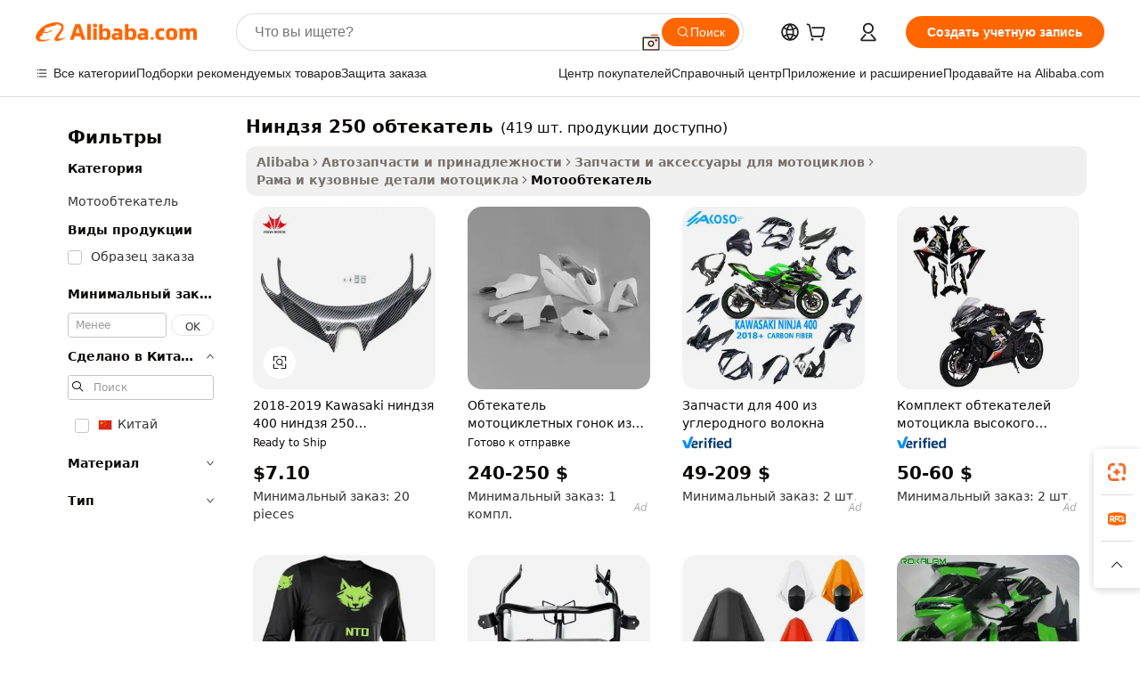

--- FILE ---
content_type: text/html;charset=UTF-8
request_url: https://russian.alibaba.com/g/ninja-250-fairing.html
body_size: 183025
content:

<!-- screen_content -->

    <!-- tangram:5410 begin-->
    <!-- tangram:529998 begin-->
    
<!DOCTYPE html>
<html lang="ru" dir="ltr">
  <head>
        <script>
      window.__BB = {
        scene: window.__bb_scene || 'traffic-free-goods'
      };
      window.__BB.BB_CWV_IGNORE = {
          lcp_element: ['#icbu-buyer-pc-top-banner'],
          lcp_url: [],
        };
      window._timing = {}
      window._timing.first_start = Date.now();
      window.needLoginInspiration = Boolean(false);
      // 变量用于标记页面首次可见时间
      let firstVisibleTime = null;
      if (typeof document.hidden !== 'undefined') {
        // 页面首次加载时直接统计
        if (!document.hidden) {
          firstVisibleTime = Date.now();
          window.__BB_timex = 1
        } else {
          // 页面不可见时监听 visibilitychange 事件
          document.addEventListener('visibilitychange', () => {
            if (!document.hidden) {
              firstVisibleTime = Date.now();
              window.__BB_timex = firstVisibleTime - window.performance.timing.navigationStart
              window.__BB.firstVisibleTime = window.__BB_timex
              console.log("Page became visible after "+ window.__BB_timex + " ms");
            }
          }, { once: true });  // 确保只触发一次
        }
      } else {
        console.warn('Page Visibility API is not supported in this browser.');
      }
    </script>
        <meta name="data-spm" content="a2700">
        <meta name="aplus-xplug" content="NONE">
        <meta name="aplus-icbu-disable-umid" content="1">
        <meta name="google-translate-customization" content="9de59014edaf3b99-22e1cf3b5ca21786-g00bb439a5e9e5f8f-f">
    <meta name="yandex-verification" content="25a76ba8e4443bb3" />
    <meta name="msvalidate.01" content="E3FBF0E89B724C30844BF17C59608E8F" />
    <meta name="viewport" content="width=device-width, initial-scale=1.0, maximum-scale=5.0, user-scalable=yes">
        <link rel="preconnect" href="https://s.alicdn.com/" crossorigin>
    <link rel="dns-prefetch" href="https://s.alicdn.com">
                        <link rel="preload" href="https://s.alicdn.com/@g/alilog/??aplus_plugin_icbufront/index.js,mlog/aplus_v2.js" as="script">
        <link rel="preload" href="https://s.alicdn.com/@img/imgextra/i2/O1CN0153JdbU26g4bILVOyC_!!6000000007690-2-tps-418-58.png" as="image">
        <script>
            window.__APLUS_ABRATE__ = {
        perf_group: 'base64cached',
        scene: "traffic-free-goods",
      };
    </script>
    <meta name="aplus-mmstat-timeout" content="15000">
        <meta content="text/html; charset=utf-8" http-equiv="Content-Type">
          <title>Обтекатели Ninja 250 — улучшите стиль вашего мотоцикла</title>
      <meta name="keywords" content="ninja 300 fairing,ninja 250,kawasaki ninja 650 fairing 2022">
      <meta name="description" content="Улучшите свою поездку с помощью нашего выбора обтекателей Ninja 250. Наслаждайтесь высококачественными, долговечными и стильными вариантами для вашего мотоцикла Kawasaki. Делайте покупки сейчас!">
            <meta name="pagetiming-rate" content="9">
      <meta name="pagetiming-resource-rate" content="4">
                    <link rel="canonical" href="https://russian.alibaba.com/g/ninja-250-fairing.html">
                              <link rel="alternate" hreflang="fr" href="https://french.alibaba.com/g/ninja-250-fairing.html">
                  <link rel="alternate" hreflang="de" href="https://german.alibaba.com/g/ninja-250-fairing.html">
                  <link rel="alternate" hreflang="pt" href="https://portuguese.alibaba.com/g/ninja-250-fairing.html">
                  <link rel="alternate" hreflang="it" href="https://italian.alibaba.com/g/ninja-250-fairing.html">
                  <link rel="alternate" hreflang="es" href="https://spanish.alibaba.com/g/ninja-250-fairing.html">
                  <link rel="alternate" hreflang="ru" href="https://russian.alibaba.com/g/ninja-250-fairing.html">
                  <link rel="alternate" hreflang="ko" href="https://korean.alibaba.com/g/ninja-250-fairing.html">
                  <link rel="alternate" hreflang="ar" href="https://arabic.alibaba.com/g/ninja-250-fairing.html">
                  <link rel="alternate" hreflang="ja" href="https://japanese.alibaba.com/g/ninja-250-fairing.html">
                  <link rel="alternate" hreflang="tr" href="https://turkish.alibaba.com/g/ninja-250-fairing.html">
                  <link rel="alternate" hreflang="th" href="https://thai.alibaba.com/g/ninja-250-fairing.html">
                  <link rel="alternate" hreflang="vi" href="https://vietnamese.alibaba.com/g/ninja-250-fairing.html">
                  <link rel="alternate" hreflang="nl" href="https://dutch.alibaba.com/g/ninja-250-fairing.html">
                  <link rel="alternate" hreflang="he" href="https://hebrew.alibaba.com/g/ninja-250-fairing.html">
                  <link rel="alternate" hreflang="id" href="https://indonesian.alibaba.com/g/ninja-250-fairing.html">
                  <link rel="alternate" hreflang="hi" href="https://hindi.alibaba.com/g/ninja-250-fairing.html">
                  <link rel="alternate" hreflang="en" href="https://www.alibaba.com/showroom/ninja-250-fairing.html">
                  <link rel="alternate" hreflang="zh" href="https://chinese.alibaba.com/g/ninja-250-fairing.html">
                  <link rel="alternate" hreflang="x-default" href="https://www.alibaba.com/showroom/ninja-250-fairing.html">
                                        <script>
      // Aplus 配置自动打点
      var queue = window.goldlog_queue || (window.goldlog_queue = []);
      var tags = ["button", "a", "div", "span", "i", "svg", "input", "li", "tr"];
      queue.push(
        {
          action: 'goldlog.appendMetaInfo',
          arguments: [
            'aplus-auto-exp',
            [
              {
                logkey: '/sc.ug_msite.new_product_exp',
                cssSelector: '[data-spm-exp]',
                props: ["data-spm-exp"],
              },
              {
                logkey: '/sc.ug_pc.seolist_product_exp',
                cssSelector: '.traffic-card-gallery',
                props: ["data-spm-exp"],
              }
            ]
          ]
        }
      )
      queue.push({
        action: 'goldlog.setMetaInfo',
        arguments: ['aplus-auto-clk', JSON.stringify(tags.map(tag =>({
          "logkey": "/sc.ug_msite.new_product_clk",
          tag,
          "filter": "data-spm-clk",
          "props": ["data-spm-clk"]
        })))],
      });
    </script>
  </head>
  <div id="icbu-header"><div id="the-new-header" data-version="4.4.0" data-tnh-auto-exp="tnh-expose" data-scenes="search-products" style="position: relative;background-color: #fff;border-bottom: 1px solid #ddd;box-sizing: border-box; font-family:Inter,SF Pro Text,Roboto,Helvetica Neue,Helvetica,Tahoma,Arial,PingFang SC,Microsoft YaHei;"><div style="display: flex;align-items:center;height: 72px;min-width: 1200px;max-width: 1580px;margin: 0 auto;padding: 0 40px;box-sizing: border-box;"><img style="height: 29px; width: 209px;" src="https://s.alicdn.com/@img/imgextra/i2/O1CN0153JdbU26g4bILVOyC_!!6000000007690-2-tps-418-58.png" alt="" /></div><div style="min-width: 1200px;max-width: 1580px;margin: 0 auto;overflow: hidden;font-size: 14px;display: flex;justify-content: space-between;padding: 0 40px;box-sizing: border-box;"><div style="display: flex; align-items: center; justify-content: space-between"><div style="position: relative; height: 36px; padding: 0 28px 0 20px">All categories</div><div style="position: relative; height: 36px; padding-right: 28px">Featured selections</div><div style="position: relative; height: 36px">Trade Assurance</div></div><div style="display: flex; align-items: center; justify-content: space-between"><div style="position: relative; height: 36px; padding-right: 28px">Buyer Central</div><div style="position: relative; height: 36px; padding-right: 28px">Help Center</div><div style="position: relative; height: 36px; padding-right: 28px">Get the app</div><div style="position: relative; height: 36px">Become a supplier</div></div></div></div></div></div>
  <body data-spm="7724857" style="min-height: calc(100vh + 1px)"><script 
id="beacon-aplus"   
src="//s.alicdn.com/@g/alilog/??aplus_plugin_icbufront/index.js,mlog/aplus_v2.js"
exparams="aplus=async&userid=&aplus&ali_beacon_id=&ali_apache_id=&ali_apache_track=&ali_apache_tracktmp=&eagleeye_traceid=2103018a17689337271508500e11e2&ip=3%2e147%2e193%2e183&dmtrack_c={ali%5fresin%5ftrace%3dse%5frst%3dnull%7csp%5fviewtype%3dY%7cset%3d3%7cser%3d1007%7cpageId%3dce2d76e8321841f2b0e32aff0be17392%7cm%5fpageid%3dnull%7cpvmi%3d11b79b6944964ad5b0de89a617acd722%7csek%5fsepd%3d%25D0%25BD%25D0%25B8%25D0%25BD%25D0%25B4%25D0%25B7%25D1%258F%2b250%2b%25D0%25BE%25D0%25B1%25D1%2582%25D0%25B5%25D0%25BA%25D0%25B0%25D1%2582%25D0%25B5%25D0%25BB%25D1%258C%7csek%3dninja%2b250%2bfairing%7cse%5fpn%3d1%7cp4pid%3d48eaee66%2dfaab%2d4cc0%2d847a%2dff07dca09cdd%7csclkid%3dnull%7cforecast%5fpost%5fcate%3dnull%7cseo%5fnew%5fuser%5fflag%3dfalse%7ccategoryId%3d127774006%7cseo%5fsearch%5fmodel%5fupgrade%5fv2%3d2025070801%7cseo%5fmodule%5fcard%5f20240624%3d202406242%7clong%5ftext%5fgoogle%5ftranslate%5fv2%3d2407142%7cseo%5fcontent%5ftd%5fbottom%5ftext%5fupdate%5fkey%3d2025070801%7cseo%5fsearch%5fmodel%5fupgrade%5fv3%3d2025072201%7cdamo%5falt%5freplace%3d2485818%7cseo%5fsearch%5fmodel%5fmulti%5fupgrade%5fv3%3d2025081101%7cwap%5fcross%3d2007659%7cwap%5fcs%5faction%3d2005494%7cAPP%5fVisitor%5fActive%3d26705%7cseo%5fshowroom%5fgoods%5fmix%3d2005244%7cseo%5fdefault%5fcached%5flong%5ftext%5ffrom%5fnew%5fkeyword%5fstep%3d2024122502%7cshowroom%5fgeneral%5ftemplate%3d2005292%7cshowroom%5freview%3d20230308%7cwap%5fcs%5ftext%3dnull%7cstructured%5fdata%3d2025052702%7cseo%5fmulti%5fstyle%5ftext%5fupdate%3d2511182%7cpc%5fnew%5fheader%3dnull%7cseo%5fmeta%5fcate%5ftemplate%5fv1%3d2025042401%7cseo%5fmeta%5ftd%5fsearch%5fkeyword%5fstep%5fv1%3d2025040999%7cshowroom%5fft%5flong%5ftext%5fbaks%3d80802%7cAPP%5fGrowing%5fBuyer%5fHigh%5fIntent%5fActive%3d25486%7cshowroom%5fpc%5fv2019%3d2104%7cAPP%5fProspecting%5fBuyer%3d26712%7ccache%5fcontrol%3dnull%7cAPP%5fChurned%5fCore%5fBuyer%3d25460%7cseo%5fdefault%5fcached%5flong%5ftext%5fstep%3d24110802%7camp%5flighthouse%5fscore%5fimage%3d19657%7cseo%5fft%5ftranslate%5fgemini%3d25012003%7cwap%5fnode%5fssr%3d2015725%7cdataphant%5fopen%3d27030%7clongtext%5fmulti%5fstyle%5fexpand%5frussian%3d2510141%7cseo%5flongtext%5fgoogle%5fdata%5fsection%3d25021702%7cindustry%5fpopular%5ffloor%3dnull%7cwap%5fad%5fgoods%5fproduct%5finterval%3dnull%7cseo%5fgoods%5fbootom%5fwholesale%5flink%3d2486162%7cseo%5fkeyword%5faatest%3d16%7cseo%5fmiddle%5fwholesale%5flink%3dnull%7cft%5flong%5ftext%5fenpand%5fstep2%3d121602%7cseo%5fft%5flongtext%5fexpand%5fstep3%3d25012102%7cseo%5fwap%5fheadercard%3d2006288%7cAPP%5fChurned%5fInactive%5fVisitor%3d25497%7cAPP%5fGrowing%5fBuyer%5fHigh%5fIntent%5fInactive%3d25484%7cseo%5fmeta%5ftd%5fmulti%5fkey%3d2025061801%7ctop%5frecommend%5f20250120%3d202501201%7clongtext%5fmulti%5fstyle%5fexpand%5ffrench%5fcopy%3d25091802%7clongtext%5fmulti%5fstyle%5fexpand%5ffrench%5fcopy%5fcopy%3d25092502%7cseo%5ffloor%5fexp%3dnull%7cseo%5fshowroom%5falgo%5flink%3d17764%7cseo%5fmeta%5ftd%5faib%5fgeneral%5fkey%3d2025091900%7ccountry%5findustry%3d202311033%7cshowroom%5fft%5flong%5ftext%5fenpand%5fstep1%3d101102%7cseo%5fshowroom%5fnorel%3dnull%7cplp%5fstyle%5f25%5fpc%3d202505222%7cseo%5fggs%5flayer%3d10010%7cquery%5fmutil%5flang%5ftranslate%3d2025060300%7cAPP%5fChurned%5fBuyer%3d25468%7cstream%5frender%5fperf%5fopt%3d2309181%7cwap%5fgoods%3d2007383%7cseo%5fshowroom%5fsimilar%5f20240614%3d202406142%7cchinese%5fopen%3d6307%7cquery%5fgpt%5ftranslate%3d20240820%7cad%5fproduct%5finterval%3dnull%7camp%5fto%5fpwa%3d2007359%7cplp%5faib%5fmulti%5fai%5fmeta%3d20250401%7cwap%5fsupplier%5fcontent%3dnull%7cpc%5ffree%5frefactoring%3d20220315%7cAPP%5fGrowing%5fBuyer%5fInactive%3d25476%7csso%5foem%5ffloor%3dnull%7cseo%5fpc%5fnew%5fview%5f20240807%3d202408072%7cseo%5fbottom%5ftext%5fentity%5fkey%5fcopy%3d2025062400%7cstream%5frender%3d433763%7cseo%5fmodule%5fcard%5f20240424%3d202404241%7cseo%5ftitle%5freplace%5f20191226%3d5841%7clongtext%5fmulti%5fstyle%5fexpand%3d25090802%7cgoogleweblight%3d6516%7clighthouse%5fbase64%3dnull%7cAPP%5fProspecting%5fBuyer%5fActive%3d26715%7cad%5fgoods%5fproduct%5finterval%3dnull%7cseo%5fbottom%5fdeep%5fextend%5fkw%5fkey%3d2025071101%7clongtext%5fmulti%5fstyle%5fexpand%5fturkish%3d25102801%7cilink%5fuv%3d20240911%7cwap%5flist%5fwakeup%3d2005832%7ctpp%5fcrosslink%5fpc%3d20205311%7cseo%5ftop%5fbooth%3d18501%7cAPP%5fGrowing%5fBuyer%5fLess%5fActive%3d25472%7cseo%5fsearch%5fmodel%5fupgrade%5frank%3d2025092401%7cgoodslayer%3d7977%7cft%5flong%5ftext%5ftranslate%5fexpand%5fstep1%3d24110802%7cseo%5fheaderstyle%5ftraffic%5fkey%5fv1%3d2025072100%7ccrosslink%5fswitch%3d2008141%7cp4p%5foutline%3d20240328%7cseo%5fmeta%5ftd%5faib%5fv2%5fkey%3d2025091800%7crts%5fmulti%3d2008404%7cAPP%5fVisitor%5fLess%5fActive%3d26697%7cplp%5fstyle%5f25%3d202505192%7ccdn%5fvm%3d2007368%7cwap%5fad%5fproduct%5finterval%3dnull%7cseo%5fsearch%5fmodel%5fmulti%5fupgrade%5frank%3d2025092401%7cpc%5fcard%5fshare%3d2025081201%7cAPP%5fGrowing%5fBuyer%5fHigh%5fIntent%5fLess%5fActive%3d25480%7cgoods%5ftitle%5fsubstitute%3d9617%7cwap%5fscreen%5fexp%3d2025081400%7creact%5fheader%5ftest%3d202502182%7cpc%5fcs%5fcolor%3d2005788%7cshowroom%5fft%5flong%5ftext%5ftest%3d72502%7cone%5ftap%5flogin%5fABTest%3d202308153%7cseo%5fhyh%5fshow%5ftags%3dnull%7cplp%5fstructured%5fdata%3d2508182%7cguide%5fdelete%3d2008526%7cseo%5findustry%5ftemplate%3dnull%7cseo%5fmeta%5ftd%5fmulti%5fes%5fkey%3d2025073101%7cseo%5fshowroom%5fdata%5fmix%3d19888%7csso%5ftop%5franking%5ffloor%3d20031%7cseo%5ftd%5fdeep%5fupgrade%5fkey%5fv3%3d2025081101%7cwap%5fue%5fone%3d2025111401%7cshowroom%5fto%5frts%5flink%3d2008480%7ccountrysearch%5ftest%3dnull%7cchannel%5famp%5fto%5fpwa%3d2008435%7cseo%5fmulti%5fstyles%5flong%5ftext%3d2503172%7cseo%5fmeta%5ftext%5fmutli%5fcate%5ftemplate%5fv1%3d2025080801%7cseo%5fdefault%5fcached%5fmutil%5flong%5ftext%5fstep%3d24110436%7cseo%5faction%5fpoint%5ftype%3d22823%7cseo%5faib%5ftd%5flaunch%5f20240828%5fcopy%3d202408282%7cseo%5fshowroom%5fwholesale%5flink%3dnull%7cseo%5fperf%5fimprove%3d2023999%7cseo%5fwap%5flist%5fbounce%5f01%3d2063%7cseo%5fwap%5flist%5fbounce%5f02%3d2128%7cAPP%5fGrowing%5fBuyer%5fActive%3d25492%7cvideolayer%3d7105%7cvideo%5fplay%3dnull%7cAPP%5fChurned%5fMember%5fInactive%3d25501%7cseo%5fgoogle%5fnew%5fstruct%3d438326%7ctpp%5ftrace%3dseoKeyword%2dseoKeyword%5fv3%2dbase%2dORIGINAL}&pageid=0393c1b7210339c91768933727&hn=ensearchweb033003057201%2erg%2dus%2deast%2eus68&asid=AQAAAABfyW9p2VJoGgAAAAB+H2SaJFCKPQ==&treq=&tres=" async>
</script>
            <style>body{background-color:white;}.no-scrollbar.il-sticky.il-top-0.il-max-h-\[100vh\].il-w-\[200px\].il-flex-shrink-0.il-flex-grow-0.il-overflow-y-scroll{background-color:#FFF;padding-left:12px}</style>
                    <!-- tangram:530006 begin-->
<!--  -->
 <style>
   @keyframes il-spin {
     to {
       transform: rotate(360deg);
     }
   }
   @keyframes il-pulse {
     50% {
       opacity: 0.5;
     }
   }
   .traffic-card-gallery {display: flex;position: relative;flex-direction: column;justify-content: flex-start;border-radius: 0.5rem;background-color: #fff;padding: 0.5rem 0.5rem 1rem;overflow: hidden;font-size: 0.75rem;line-height: 1rem;}
   .traffic-card-list {display: flex;position: relative;flex-direction: row;justify-content: flex-start;border-bottom-width: 1px;background-color: #fff;padding: 1rem;height: 292px;overflow: hidden;font-size: 0.75rem;line-height: 1rem;}
   .product-price {
     b {
       font-size: 22px;
     }
   }
   .skel-loading {
       animation: il-pulse 2s cubic-bezier(0.4, 0, 0.6, 1) infinite;background-color: hsl(60, 4.8%, 95.9%);
   }
 </style>
<div id="first-cached-card">
  <div style="box-sizing:border-box;display: flex;position: absolute;left: 0;right: 0;margin: 0 auto;z-index: 1;min-width: 1200px;max-width: 1580px;padding: 0.75rem 3.25rem 0;pointer-events: none;">
    <!--页面左侧区域-->
    <div style="width: 200px;padding-top: 1rem;padding-left:12px; background-color: #fff;border-radius: 0.25rem">
      <div class="skel-loading" style="height: 1.5rem;width: 50%;border-radius: 0.25rem;"></div>
      <div style="margin-top: 1rem;margin-bottom: 1rem;">
        <div class="skel-loading" style="height: 1rem;width: calc(100% * 5 / 6);"></div>
        <div
          class="skel-loading"
          style="margin-top: 1rem;height: 1rem;width: calc(100% * 8 / 12);"
        ></div>
        <div class="skel-loading" style="margin-top: 1rem;height: 1rem;width: 75%;"></div>
        <div
          class="skel-loading"
          style="margin-top: 1rem;height: 1rem;width: calc(100% * 7 / 12);"
        ></div>
      </div>
      <div class="skel-loading" style="height: 1.5rem;width: 50%;border-radius: 0.25rem;"></div>
      <div style="margin-top: 1rem;margin-bottom: 1rem;">
        <div class="skel-loading" style="height: 1rem;width: calc(100% * 5 / 6);"></div>
        <div
          class="skel-loading"
          style="margin-top: 1rem;height: 1rem;width: calc(100% * 8 / 12);"
        ></div>
        <div class="skel-loading" style="margin-top: 1rem;height: 1rem;width: 75%;"></div>
        <div
          class="skel-loading"
          style="margin-top: 1rem;height: 1rem;width: calc(100% * 7 / 12);"
        ></div>
      </div>
      <div class="skel-loading" style="height: 1.5rem;width: 50%;border-radius: 0.25rem;"></div>
      <div style="margin-top: 1rem;margin-bottom: 1rem;">
        <div class="skel-loading" style="height: 1rem;width: calc(100% * 5 / 6);"></div>
        <div
          class="skel-loading"
          style="margin-top: 1rem;height: 1rem;width: calc(100% * 8 / 12);"
        ></div>
        <div class="skel-loading" style="margin-top: 1rem;height: 1rem;width: 75%;"></div>
        <div
          class="skel-loading"
          style="margin-top: 1rem;height: 1rem;width: calc(100% * 7 / 12);"
        ></div>
      </div>
      <div class="skel-loading" style="height: 1.5rem;width: 50%;border-radius: 0.25rem;"></div>
      <div style="margin-top: 1rem;margin-bottom: 1rem;">
        <div class="skel-loading" style="height: 1rem;width: calc(100% * 5 / 6);"></div>
        <div
          class="skel-loading"
          style="margin-top: 1rem;height: 1rem;width: calc(100% * 8 / 12);"
        ></div>
        <div class="skel-loading" style="margin-top: 1rem;height: 1rem;width: 75%;"></div>
        <div
          class="skel-loading"
          style="margin-top: 1rem;height: 1rem;width: calc(100% * 7 / 12);"
        ></div>
      </div>
      <div class="skel-loading" style="height: 1.5rem;width: 50%;border-radius: 0.25rem;"></div>
      <div style="margin-top: 1rem;margin-bottom: 1rem;">
        <div class="skel-loading" style="height: 1rem;width: calc(100% * 5 / 6);"></div>
        <div
          class="skel-loading"
          style="margin-top: 1rem;height: 1rem;width: calc(100% * 8 / 12);"
        ></div>
        <div class="skel-loading" style="margin-top: 1rem;height: 1rem;width: 75%;"></div>
        <div
          class="skel-loading"
          style="margin-top: 1rem;height: 1rem;width: calc(100% * 7 / 12);"
        ></div>
      </div>
      <div class="skel-loading" style="height: 1.5rem;width: 50%;border-radius: 0.25rem;"></div>
      <div style="margin-top: 1rem;margin-bottom: 1rem;">
        <div class="skel-loading" style="height: 1rem;width: calc(100% * 5 / 6);"></div>
        <div
          class="skel-loading"
          style="margin-top: 1rem;height: 1rem;width: calc(100% * 8 / 12);"
        ></div>
        <div class="skel-loading" style="margin-top: 1rem;height: 1rem;width: 75%;"></div>
        <div
          class="skel-loading"
          style="margin-top: 1rem;height: 1rem;width: calc(100% * 7 / 12);"
        ></div>
      </div>
    </div>
    <!--页面主体区域-->
    <div style="flex: 1 1 0%; overflow: hidden;padding: 0.5rem 0.5rem 0.5rem 1.5rem">
      <div style="height: 1.25rem;margin-bottom: 1rem;"></div>
      <!-- keywords -->
      <div style="margin-bottom: 1rem;height: 1.75rem;font-weight: 700;font-size: 1.25rem;line-height: 1.75rem;"></div>
      <!-- longtext -->
            <div style="width: calc(25% - 0.9rem);pointer-events: auto">
        <div class="traffic-card-gallery">
          <!-- ProductImage -->
          <a href="//www.alibaba.com/product-detail/2018-2019-Kawasaki-Ninja-400-Ninja_1600109482084.html?from=SEO" target="_blank" style="position: relative;margin-bottom: 0.5rem;aspect-ratio: 1;overflow: hidden;border-radius: 0.5rem;">
            <div style="display: flex; overflow: hidden">
              <div style="position: relative;margin: 0;width: 100%;min-width: 0;flex-shrink: 0;flex-grow: 0;flex-basis: 100%;padding: 0;">
                <img style="position: relative; aspect-ratio: 1; width: 100%" src="[data-uri]" loading="eager" />
                <div style="position: absolute;left: 0;bottom: 0;right: 0;top: 0;background-color: #000;opacity: 0.05;"></div>
              </div>
            </div>
          </a>
          <div style="display: flex;flex: 1 1 0%;flex-direction: column;justify-content: space-between;">
            <div>
              <a class="skel-loading" style="margin-top: 0.5rem;display:inline-block;width:100%;height:1rem;" href="//www.alibaba.com/product-detail/2018-2019-Kawasaki-Ninja-400-Ninja_1600109482084.html" target="_blank"></a>
              <a class="skel-loading" style="margin-top: 0.125rem;display:inline-block;width:100%;height:1rem;" href="//www.alibaba.com/product-detail/2018-2019-Kawasaki-Ninja-400-Ninja_1600109482084.html" target="_blank"></a>
              <div class="skel-loading" style="margin-top: 0.25rem;height:1.625rem;width:75%"></div>
              <div class="skel-loading" style="margin-top: 0.5rem;height: 1rem;width:50%"></div>
              <div class="skel-loading" style="margin-top:0.25rem;height:1rem;width:25%"></div>
            </div>
          </div>

        </div>
      </div>

    </div>
  </div>
</div>
<!-- tangram:530006 end-->
            <style>.component-left-filter-callback{display:flex;position:relative;margin-top:10px;height:1200px}.component-left-filter-callback img{width:200px}.component-left-filter-callback i{position:absolute;top:5%;left:50%}.related-search-wrapper{padding:.5rem;--tw-bg-opacity: 1;background-color:#fff;background-color:rgba(255,255,255,var(--tw-bg-opacity, 1));border-width:1px;border-color:var(--input)}.related-search-wrapper .related-search-box{margin:12px 16px}.related-search-wrapper .related-search-box .related-search-title{display:inline;float:start;color:#666;word-wrap:break-word;margin-right:12px;width:13%}.related-search-wrapper .related-search-box .related-search-content{display:flex;flex-wrap:wrap}.related-search-wrapper .related-search-box .related-search-content .related-search-link{margin-right:12px;width:23%;overflow:hidden;color:#666;text-overflow:ellipsis;white-space:nowrap}.product-title img{margin-right:.5rem;display:inline-block;height:1rem;vertical-align:sub}.product-price b{font-size:22px}.similar-icon{position:absolute;bottom:12px;z-index:2;right:12px}.rfq-card{display:inline-block;position:relative;box-sizing:border-box;margin-bottom:36px}.rfq-card .rfq-card-content{display:flex;position:relative;flex-direction:column;align-items:flex-start;background-size:cover;background-color:#fff;padding:12px;width:100%;height:100%}.rfq-card .rfq-card-content .rfq-card-icon{margin-top:50px}.rfq-card .rfq-card-content .rfq-card-icon img{width:45px}.rfq-card .rfq-card-content .rfq-card-top-title{margin-top:14px;color:#222;font-weight:400;font-size:16px}.rfq-card .rfq-card-content .rfq-card-title{margin-top:24px;color:#333;font-weight:800;font-size:20px}.rfq-card .rfq-card-content .rfq-card-input-box{margin-top:24px;width:100%}.rfq-card .rfq-card-content .rfq-card-input-box textarea{box-sizing:border-box;border:1px solid #ddd;border-radius:4px;background-color:#fff;padding:9px 12px;width:100%;height:88px;resize:none;color:#666;font-weight:400;font-size:13px;font-family:inherit}.rfq-card .rfq-card-content .rfq-card-button{margin-top:24px;border:1px solid #666;border-radius:16px;background-color:#fff;width:67%;color:#000;font-weight:700;font-size:14px;line-height:30px;text-align:center}[data-modulename^=ProductList-] div{contain-intrinsic-size:auto 500px}.traffic-card-gallery:hover{--tw-shadow: 0px 2px 6px 2px rgba(0,0,0,.12157);--tw-shadow-colored: 0px 2px 6px 2px var(--tw-shadow-color);box-shadow:0 0 #0000,0 0 #0000,0 2px 6px 2px #0000001f;box-shadow:var(--tw-ring-offset-shadow, 0 0 rgba(0,0,0,0)),var(--tw-ring-shadow, 0 0 rgba(0,0,0,0)),var(--tw-shadow);z-index:10}.traffic-card-gallery{position:relative;display:flex;flex-direction:column;justify-content:flex-start;overflow:hidden;border-radius:.75rem;--tw-bg-opacity: 1;background-color:#fff;background-color:rgba(255,255,255,var(--tw-bg-opacity, 1));padding:.5rem;font-size:.75rem;line-height:1rem}.traffic-card-list{position:relative;display:flex;height:292px;flex-direction:row;justify-content:flex-start;overflow:hidden;border-bottom-width:1px;--tw-bg-opacity: 1;background-color:#fff;background-color:rgba(255,255,255,var(--tw-bg-opacity, 1));padding:1rem;font-size:.75rem;line-height:1rem}.traffic-card-g-industry:hover{--tw-shadow: 0 0 10px rgba(0,0,0,.1);--tw-shadow-colored: 0 0 10px var(--tw-shadow-color);box-shadow:0 0 #0000,0 0 #0000,0 0 10px #0000001a;box-shadow:var(--tw-ring-offset-shadow, 0 0 rgba(0,0,0,0)),var(--tw-ring-shadow, 0 0 rgba(0,0,0,0)),var(--tw-shadow)}.traffic-card-g-industry{position:relative;border-radius:var(--radius);--tw-bg-opacity: 1;background-color:#fff;background-color:rgba(255,255,255,var(--tw-bg-opacity, 1));padding:1.25rem .75rem .75rem;font-size:.875rem;line-height:1.25rem}.module-filter-section-wrapper{max-height:none!important;overflow-x:hidden}*,:before,:after{--tw-border-spacing-x: 0;--tw-border-spacing-y: 0;--tw-translate-x: 0;--tw-translate-y: 0;--tw-rotate: 0;--tw-skew-x: 0;--tw-skew-y: 0;--tw-scale-x: 1;--tw-scale-y: 1;--tw-pan-x: ;--tw-pan-y: ;--tw-pinch-zoom: ;--tw-scroll-snap-strictness: proximity;--tw-gradient-from-position: ;--tw-gradient-via-position: ;--tw-gradient-to-position: ;--tw-ordinal: ;--tw-slashed-zero: ;--tw-numeric-figure: ;--tw-numeric-spacing: ;--tw-numeric-fraction: ;--tw-ring-inset: ;--tw-ring-offset-width: 0px;--tw-ring-offset-color: #fff;--tw-ring-color: rgba(59, 130, 246, .5);--tw-ring-offset-shadow: 0 0 rgba(0,0,0,0);--tw-ring-shadow: 0 0 rgba(0,0,0,0);--tw-shadow: 0 0 rgba(0,0,0,0);--tw-shadow-colored: 0 0 rgba(0,0,0,0);--tw-blur: ;--tw-brightness: ;--tw-contrast: ;--tw-grayscale: ;--tw-hue-rotate: ;--tw-invert: ;--tw-saturate: ;--tw-sepia: ;--tw-drop-shadow: ;--tw-backdrop-blur: ;--tw-backdrop-brightness: ;--tw-backdrop-contrast: ;--tw-backdrop-grayscale: ;--tw-backdrop-hue-rotate: ;--tw-backdrop-invert: ;--tw-backdrop-opacity: ;--tw-backdrop-saturate: ;--tw-backdrop-sepia: ;--tw-contain-size: ;--tw-contain-layout: ;--tw-contain-paint: ;--tw-contain-style: }::backdrop{--tw-border-spacing-x: 0;--tw-border-spacing-y: 0;--tw-translate-x: 0;--tw-translate-y: 0;--tw-rotate: 0;--tw-skew-x: 0;--tw-skew-y: 0;--tw-scale-x: 1;--tw-scale-y: 1;--tw-pan-x: ;--tw-pan-y: ;--tw-pinch-zoom: ;--tw-scroll-snap-strictness: proximity;--tw-gradient-from-position: ;--tw-gradient-via-position: ;--tw-gradient-to-position: ;--tw-ordinal: ;--tw-slashed-zero: ;--tw-numeric-figure: ;--tw-numeric-spacing: ;--tw-numeric-fraction: ;--tw-ring-inset: ;--tw-ring-offset-width: 0px;--tw-ring-offset-color: #fff;--tw-ring-color: rgba(59, 130, 246, .5);--tw-ring-offset-shadow: 0 0 rgba(0,0,0,0);--tw-ring-shadow: 0 0 rgba(0,0,0,0);--tw-shadow: 0 0 rgba(0,0,0,0);--tw-shadow-colored: 0 0 rgba(0,0,0,0);--tw-blur: ;--tw-brightness: ;--tw-contrast: ;--tw-grayscale: ;--tw-hue-rotate: ;--tw-invert: ;--tw-saturate: ;--tw-sepia: ;--tw-drop-shadow: ;--tw-backdrop-blur: ;--tw-backdrop-brightness: ;--tw-backdrop-contrast: ;--tw-backdrop-grayscale: ;--tw-backdrop-hue-rotate: ;--tw-backdrop-invert: ;--tw-backdrop-opacity: ;--tw-backdrop-saturate: ;--tw-backdrop-sepia: ;--tw-contain-size: ;--tw-contain-layout: ;--tw-contain-paint: ;--tw-contain-style: }*,:before,:after{box-sizing:border-box;border-width:0;border-style:solid;border-color:#e5e7eb}:before,:after{--tw-content: ""}html,:host{line-height:1.5;-webkit-text-size-adjust:100%;-moz-tab-size:4;-o-tab-size:4;tab-size:4;font-family:ui-sans-serif,system-ui,-apple-system,Segoe UI,Roboto,Ubuntu,Cantarell,Noto Sans,sans-serif,"Apple Color Emoji","Segoe UI Emoji",Segoe UI Symbol,"Noto Color Emoji";font-feature-settings:normal;font-variation-settings:normal;-webkit-tap-highlight-color:transparent}body{margin:0;line-height:inherit}hr{height:0;color:inherit;border-top-width:1px}abbr:where([title]){text-decoration:underline;-webkit-text-decoration:underline dotted;text-decoration:underline dotted}h1,h2,h3,h4,h5,h6{font-size:inherit;font-weight:inherit}a{color:inherit;text-decoration:inherit}b,strong{font-weight:bolder}code,kbd,samp,pre{font-family:ui-monospace,SFMono-Regular,Menlo,Monaco,Consolas,Liberation Mono,Courier New,monospace;font-feature-settings:normal;font-variation-settings:normal;font-size:1em}small{font-size:80%}sub,sup{font-size:75%;line-height:0;position:relative;vertical-align:baseline}sub{bottom:-.25em}sup{top:-.5em}table{text-indent:0;border-color:inherit;border-collapse:collapse}button,input,optgroup,select,textarea{font-family:inherit;font-feature-settings:inherit;font-variation-settings:inherit;font-size:100%;font-weight:inherit;line-height:inherit;letter-spacing:inherit;color:inherit;margin:0;padding:0}button,select{text-transform:none}button,input:where([type=button]),input:where([type=reset]),input:where([type=submit]){-webkit-appearance:button;background-color:transparent;background-image:none}:-moz-focusring{outline:auto}:-moz-ui-invalid{box-shadow:none}progress{vertical-align:baseline}::-webkit-inner-spin-button,::-webkit-outer-spin-button{height:auto}[type=search]{-webkit-appearance:textfield;outline-offset:-2px}::-webkit-search-decoration{-webkit-appearance:none}::-webkit-file-upload-button{-webkit-appearance:button;font:inherit}summary{display:list-item}blockquote,dl,dd,h1,h2,h3,h4,h5,h6,hr,figure,p,pre{margin:0}fieldset{margin:0;padding:0}legend{padding:0}ol,ul,menu{list-style:none;margin:0;padding:0}dialog{padding:0}textarea{resize:vertical}input::-moz-placeholder,textarea::-moz-placeholder{opacity:1;color:#9ca3af}input::placeholder,textarea::placeholder{opacity:1;color:#9ca3af}button,[role=button]{cursor:pointer}:disabled{cursor:default}img,svg,video,canvas,audio,iframe,embed,object{display:block;vertical-align:middle}img,video{max-width:100%;height:auto}[hidden]:where(:not([hidden=until-found])){display:none}:root{--background: hsl(0, 0%, 100%);--foreground: hsl(20, 14.3%, 4.1%);--card: hsl(0, 0%, 100%);--card-foreground: hsl(20, 14.3%, 4.1%);--popover: hsl(0, 0%, 100%);--popover-foreground: hsl(20, 14.3%, 4.1%);--primary: hsl(24, 100%, 50%);--primary-foreground: hsl(60, 9.1%, 97.8%);--secondary: hsl(60, 4.8%, 95.9%);--secondary-foreground: #333;--muted: hsl(60, 4.8%, 95.9%);--muted-foreground: hsl(25, 5.3%, 44.7%);--accent: hsl(60, 4.8%, 95.9%);--accent-foreground: hsl(24, 9.8%, 10%);--destructive: hsl(0, 84.2%, 60.2%);--destructive-foreground: hsl(60, 9.1%, 97.8%);--border: hsl(20, 5.9%, 90%);--input: hsl(20, 5.9%, 90%);--ring: hsl(24.6, 95%, 53.1%);--radius: 1rem}.dark{--background: hsl(20, 14.3%, 4.1%);--foreground: hsl(60, 9.1%, 97.8%);--card: hsl(20, 14.3%, 4.1%);--card-foreground: hsl(60, 9.1%, 97.8%);--popover: hsl(20, 14.3%, 4.1%);--popover-foreground: hsl(60, 9.1%, 97.8%);--primary: hsl(20.5, 90.2%, 48.2%);--primary-foreground: hsl(60, 9.1%, 97.8%);--secondary: hsl(12, 6.5%, 15.1%);--secondary-foreground: hsl(60, 9.1%, 97.8%);--muted: hsl(12, 6.5%, 15.1%);--muted-foreground: hsl(24, 5.4%, 63.9%);--accent: hsl(12, 6.5%, 15.1%);--accent-foreground: hsl(60, 9.1%, 97.8%);--destructive: hsl(0, 72.2%, 50.6%);--destructive-foreground: hsl(60, 9.1%, 97.8%);--border: hsl(12, 6.5%, 15.1%);--input: hsl(12, 6.5%, 15.1%);--ring: hsl(20.5, 90.2%, 48.2%)}*{border-color:#e7e5e4;border-color:var(--border)}body{background-color:#fff;background-color:var(--background);color:#0c0a09;color:var(--foreground)}.il-sr-only{position:absolute;width:1px;height:1px;padding:0;margin:-1px;overflow:hidden;clip:rect(0,0,0,0);white-space:nowrap;border-width:0}.il-invisible{visibility:hidden}.il-fixed{position:fixed}.il-absolute{position:absolute}.il-relative{position:relative}.il-sticky{position:sticky}.il-inset-0{inset:0}.il--bottom-12{bottom:-3rem}.il--top-12{top:-3rem}.il-bottom-0{bottom:0}.il-bottom-2{bottom:.5rem}.il-bottom-3{bottom:.75rem}.il-bottom-4{bottom:1rem}.il-end-0{right:0}.il-end-2{right:.5rem}.il-end-3{right:.75rem}.il-end-4{right:1rem}.il-left-0{left:0}.il-left-3{left:.75rem}.il-right-0{right:0}.il-right-2{right:.5rem}.il-right-3{right:.75rem}.il-start-0{left:0}.il-start-1\/2{left:50%}.il-start-2{left:.5rem}.il-start-3{left:.75rem}.il-start-\[50\%\]{left:50%}.il-top-0{top:0}.il-top-1\/2{top:50%}.il-top-16{top:4rem}.il-top-4{top:1rem}.il-top-\[50\%\]{top:50%}.il-z-10{z-index:10}.il-z-50{z-index:50}.il-z-\[9999\]{z-index:9999}.il-col-span-4{grid-column:span 4 / span 4}.il-m-0{margin:0}.il-m-3{margin:.75rem}.il-m-auto{margin:auto}.il-mx-auto{margin-left:auto;margin-right:auto}.il-my-3{margin-top:.75rem;margin-bottom:.75rem}.il-my-5{margin-top:1.25rem;margin-bottom:1.25rem}.il-my-auto{margin-top:auto;margin-bottom:auto}.\!il-mb-4{margin-bottom:1rem!important}.il--mt-4{margin-top:-1rem}.il-mb-0{margin-bottom:0}.il-mb-1{margin-bottom:.25rem}.il-mb-2{margin-bottom:.5rem}.il-mb-3{margin-bottom:.75rem}.il-mb-4{margin-bottom:1rem}.il-mb-5{margin-bottom:1.25rem}.il-mb-6{margin-bottom:1.5rem}.il-mb-8{margin-bottom:2rem}.il-mb-\[-0\.75rem\]{margin-bottom:-.75rem}.il-mb-\[0\.125rem\]{margin-bottom:.125rem}.il-me-1{margin-right:.25rem}.il-me-2{margin-right:.5rem}.il-me-3{margin-right:.75rem}.il-me-auto{margin-right:auto}.il-mr-1{margin-right:.25rem}.il-mr-2{margin-right:.5rem}.il-ms-1{margin-left:.25rem}.il-ms-4{margin-left:1rem}.il-ms-5{margin-left:1.25rem}.il-ms-8{margin-left:2rem}.il-ms-\[\.375rem\]{margin-left:.375rem}.il-ms-auto{margin-left:auto}.il-mt-0{margin-top:0}.il-mt-0\.5{margin-top:.125rem}.il-mt-1{margin-top:.25rem}.il-mt-2{margin-top:.5rem}.il-mt-3{margin-top:.75rem}.il-mt-4{margin-top:1rem}.il-mt-6{margin-top:1.5rem}.il-line-clamp-1{overflow:hidden;display:-webkit-box;-webkit-box-orient:vertical;-webkit-line-clamp:1}.il-line-clamp-2{overflow:hidden;display:-webkit-box;-webkit-box-orient:vertical;-webkit-line-clamp:2}.il-line-clamp-6{overflow:hidden;display:-webkit-box;-webkit-box-orient:vertical;-webkit-line-clamp:6}.il-inline-block{display:inline-block}.il-inline{display:inline}.il-flex{display:flex}.il-inline-flex{display:inline-flex}.il-grid{display:grid}.il-aspect-square{aspect-ratio:1 / 1}.il-size-5{width:1.25rem;height:1.25rem}.il-h-1{height:.25rem}.il-h-10{height:2.5rem}.il-h-11{height:2.75rem}.il-h-20{height:5rem}.il-h-24{height:6rem}.il-h-3\.5{height:.875rem}.il-h-4{height:1rem}.il-h-40{height:10rem}.il-h-6{height:1.5rem}.il-h-8{height:2rem}.il-h-9{height:2.25rem}.il-h-\[150px\]{height:150px}.il-h-\[152px\]{height:152px}.il-h-\[18\.25rem\]{height:18.25rem}.il-h-\[292px\]{height:292px}.il-h-\[600px\]{height:600px}.il-h-auto{height:auto}.il-h-fit{height:-moz-fit-content;height:fit-content}.il-h-full{height:100%}.il-h-screen{height:100vh}.il-max-h-\[100vh\]{max-height:100vh}.il-w-1\/2{width:50%}.il-w-10{width:2.5rem}.il-w-10\/12{width:83.333333%}.il-w-4{width:1rem}.il-w-6{width:1.5rem}.il-w-64{width:16rem}.il-w-7\/12{width:58.333333%}.il-w-72{width:18rem}.il-w-8{width:2rem}.il-w-8\/12{width:66.666667%}.il-w-9{width:2.25rem}.il-w-9\/12{width:75%}.il-w-\[200px\]{width:200px}.il-w-\[84px\]{width:84px}.il-w-fit{width:-moz-fit-content;width:fit-content}.il-w-full{width:100%}.il-w-screen{width:100vw}.il-min-w-0{min-width:0px}.il-min-w-3{min-width:.75rem}.il-min-w-\[1200px\]{min-width:1200px}.il-max-w-\[1000px\]{max-width:1000px}.il-max-w-\[1580px\]{max-width:1580px}.il-max-w-full{max-width:100%}.il-max-w-lg{max-width:32rem}.il-flex-1{flex:1 1 0%}.il-flex-shrink-0,.il-shrink-0{flex-shrink:0}.il-flex-grow-0,.il-grow-0{flex-grow:0}.il-basis-24{flex-basis:6rem}.il-basis-full{flex-basis:100%}.il-origin-\[--radix-tooltip-content-transform-origin\]{transform-origin:var(--radix-tooltip-content-transform-origin)}.il--translate-x-1\/2{--tw-translate-x: -50%;transform:translate(-50%,var(--tw-translate-y)) rotate(var(--tw-rotate)) skew(var(--tw-skew-x)) skewY(var(--tw-skew-y)) scaleX(var(--tw-scale-x)) scaleY(var(--tw-scale-y));transform:translate(var(--tw-translate-x),var(--tw-translate-y)) rotate(var(--tw-rotate)) skew(var(--tw-skew-x)) skewY(var(--tw-skew-y)) scaleX(var(--tw-scale-x)) scaleY(var(--tw-scale-y))}.il--translate-y-1\/2{--tw-translate-y: -50%;transform:translate(var(--tw-translate-x),-50%) rotate(var(--tw-rotate)) skew(var(--tw-skew-x)) skewY(var(--tw-skew-y)) scaleX(var(--tw-scale-x)) scaleY(var(--tw-scale-y));transform:translate(var(--tw-translate-x),var(--tw-translate-y)) rotate(var(--tw-rotate)) skew(var(--tw-skew-x)) skewY(var(--tw-skew-y)) scaleX(var(--tw-scale-x)) scaleY(var(--tw-scale-y))}.il-translate-x-\[-50\%\]{--tw-translate-x: -50%;transform:translate(-50%,var(--tw-translate-y)) rotate(var(--tw-rotate)) skew(var(--tw-skew-x)) skewY(var(--tw-skew-y)) scaleX(var(--tw-scale-x)) scaleY(var(--tw-scale-y));transform:translate(var(--tw-translate-x),var(--tw-translate-y)) rotate(var(--tw-rotate)) skew(var(--tw-skew-x)) skewY(var(--tw-skew-y)) scaleX(var(--tw-scale-x)) scaleY(var(--tw-scale-y))}.il-translate-y-\[-50\%\]{--tw-translate-y: -50%;transform:translate(var(--tw-translate-x),-50%) rotate(var(--tw-rotate)) skew(var(--tw-skew-x)) skewY(var(--tw-skew-y)) scaleX(var(--tw-scale-x)) scaleY(var(--tw-scale-y));transform:translate(var(--tw-translate-x),var(--tw-translate-y)) rotate(var(--tw-rotate)) skew(var(--tw-skew-x)) skewY(var(--tw-skew-y)) scaleX(var(--tw-scale-x)) scaleY(var(--tw-scale-y))}.il-rotate-90{--tw-rotate: 90deg;transform:translate(var(--tw-translate-x),var(--tw-translate-y)) rotate(90deg) skew(var(--tw-skew-x)) skewY(var(--tw-skew-y)) scaleX(var(--tw-scale-x)) scaleY(var(--tw-scale-y));transform:translate(var(--tw-translate-x),var(--tw-translate-y)) rotate(var(--tw-rotate)) skew(var(--tw-skew-x)) skewY(var(--tw-skew-y)) scaleX(var(--tw-scale-x)) scaleY(var(--tw-scale-y))}@keyframes il-pulse{50%{opacity:.5}}.il-animate-pulse{animation:il-pulse 2s cubic-bezier(.4,0,.6,1) infinite}@keyframes il-spin{to{transform:rotate(360deg)}}.il-animate-spin{animation:il-spin 1s linear infinite}.il-cursor-pointer{cursor:pointer}.il-list-disc{list-style-type:disc}.il-grid-cols-2{grid-template-columns:repeat(2,minmax(0,1fr))}.il-grid-cols-4{grid-template-columns:repeat(4,minmax(0,1fr))}.il-flex-row{flex-direction:row}.il-flex-col{flex-direction:column}.il-flex-col-reverse{flex-direction:column-reverse}.il-flex-wrap{flex-wrap:wrap}.il-flex-nowrap{flex-wrap:nowrap}.il-items-start{align-items:flex-start}.il-items-center{align-items:center}.il-items-baseline{align-items:baseline}.il-justify-start{justify-content:flex-start}.il-justify-end{justify-content:flex-end}.il-justify-center{justify-content:center}.il-justify-between{justify-content:space-between}.il-gap-1{gap:.25rem}.il-gap-1\.5{gap:.375rem}.il-gap-10{gap:2.5rem}.il-gap-2{gap:.5rem}.il-gap-3{gap:.75rem}.il-gap-4{gap:1rem}.il-gap-8{gap:2rem}.il-gap-\[\.0938rem\]{gap:.0938rem}.il-gap-\[\.375rem\]{gap:.375rem}.il-gap-\[0\.125rem\]{gap:.125rem}.\!il-gap-x-5{-moz-column-gap:1.25rem!important;column-gap:1.25rem!important}.\!il-gap-y-5{row-gap:1.25rem!important}.il-space-y-1\.5>:not([hidden])~:not([hidden]){--tw-space-y-reverse: 0;margin-top:calc(.375rem * (1 - var(--tw-space-y-reverse)));margin-top:.375rem;margin-top:calc(.375rem * calc(1 - var(--tw-space-y-reverse)));margin-bottom:0rem;margin-bottom:calc(.375rem * var(--tw-space-y-reverse))}.il-space-y-4>:not([hidden])~:not([hidden]){--tw-space-y-reverse: 0;margin-top:calc(1rem * (1 - var(--tw-space-y-reverse)));margin-top:1rem;margin-top:calc(1rem * calc(1 - var(--tw-space-y-reverse)));margin-bottom:0rem;margin-bottom:calc(1rem * var(--tw-space-y-reverse))}.il-overflow-hidden{overflow:hidden}.il-overflow-y-auto{overflow-y:auto}.il-overflow-y-scroll{overflow-y:scroll}.il-truncate{overflow:hidden;text-overflow:ellipsis;white-space:nowrap}.il-text-ellipsis{text-overflow:ellipsis}.il-whitespace-normal{white-space:normal}.il-whitespace-nowrap{white-space:nowrap}.il-break-normal{word-wrap:normal;word-break:normal}.il-break-words{word-wrap:break-word}.il-break-all{word-break:break-all}.il-rounded{border-radius:.25rem}.il-rounded-2xl{border-radius:1rem}.il-rounded-\[0\.5rem\]{border-radius:.5rem}.il-rounded-\[1\.25rem\]{border-radius:1.25rem}.il-rounded-full{border-radius:9999px}.il-rounded-lg{border-radius:1rem;border-radius:var(--radius)}.il-rounded-md{border-radius:calc(1rem - 2px);border-radius:calc(var(--radius) - 2px)}.il-rounded-sm{border-radius:calc(1rem - 4px);border-radius:calc(var(--radius) - 4px)}.il-rounded-xl{border-radius:.75rem}.il-border,.il-border-\[1px\]{border-width:1px}.il-border-b,.il-border-b-\[1px\]{border-bottom-width:1px}.il-border-solid{border-style:solid}.il-border-none{border-style:none}.il-border-\[\#222\]{--tw-border-opacity: 1;border-color:#222;border-color:rgba(34,34,34,var(--tw-border-opacity, 1))}.il-border-\[\#DDD\]{--tw-border-opacity: 1;border-color:#ddd;border-color:rgba(221,221,221,var(--tw-border-opacity, 1))}.il-border-foreground{border-color:#0c0a09;border-color:var(--foreground)}.il-border-input{border-color:#e7e5e4;border-color:var(--input)}.il-bg-\[\#F8F8F8\]{--tw-bg-opacity: 1;background-color:#f8f8f8;background-color:rgba(248,248,248,var(--tw-bg-opacity, 1))}.il-bg-\[\#d9d9d963\]{background-color:#d9d9d963}.il-bg-accent{background-color:#f5f5f4;background-color:var(--accent)}.il-bg-background{background-color:#fff;background-color:var(--background)}.il-bg-black{--tw-bg-opacity: 1;background-color:#000;background-color:rgba(0,0,0,var(--tw-bg-opacity, 1))}.il-bg-black\/80{background-color:#000c}.il-bg-destructive{background-color:#ef4444;background-color:var(--destructive)}.il-bg-gray-300{--tw-bg-opacity: 1;background-color:#d1d5db;background-color:rgba(209,213,219,var(--tw-bg-opacity, 1))}.il-bg-muted{background-color:#f5f5f4;background-color:var(--muted)}.il-bg-orange-500{--tw-bg-opacity: 1;background-color:#f97316;background-color:rgba(249,115,22,var(--tw-bg-opacity, 1))}.il-bg-popover{background-color:#fff;background-color:var(--popover)}.il-bg-primary{background-color:#f60;background-color:var(--primary)}.il-bg-secondary{background-color:#f5f5f4;background-color:var(--secondary)}.il-bg-transparent{background-color:transparent}.il-bg-white{--tw-bg-opacity: 1;background-color:#fff;background-color:rgba(255,255,255,var(--tw-bg-opacity, 1))}.il-bg-opacity-80{--tw-bg-opacity: .8}.il-bg-cover{background-size:cover}.il-bg-no-repeat{background-repeat:no-repeat}.il-fill-black{fill:#000}.il-object-cover{-o-object-fit:cover;object-fit:cover}.il-p-0{padding:0}.il-p-1{padding:.25rem}.il-p-2{padding:.5rem}.il-p-3{padding:.75rem}.il-p-4{padding:1rem}.il-p-5{padding:1.25rem}.il-p-6{padding:1.5rem}.il-px-2{padding-left:.5rem;padding-right:.5rem}.il-px-3{padding-left:.75rem;padding-right:.75rem}.il-py-0\.5{padding-top:.125rem;padding-bottom:.125rem}.il-py-1\.5{padding-top:.375rem;padding-bottom:.375rem}.il-py-10{padding-top:2.5rem;padding-bottom:2.5rem}.il-py-2{padding-top:.5rem;padding-bottom:.5rem}.il-py-3{padding-top:.75rem;padding-bottom:.75rem}.il-pb-0{padding-bottom:0}.il-pb-3{padding-bottom:.75rem}.il-pb-4{padding-bottom:1rem}.il-pb-8{padding-bottom:2rem}.il-pe-0{padding-right:0}.il-pe-2{padding-right:.5rem}.il-pe-3{padding-right:.75rem}.il-pe-4{padding-right:1rem}.il-pe-6{padding-right:1.5rem}.il-pe-8{padding-right:2rem}.il-pe-\[12px\]{padding-right:12px}.il-pe-\[3\.25rem\]{padding-right:3.25rem}.il-pl-4{padding-left:1rem}.il-ps-0{padding-left:0}.il-ps-2{padding-left:.5rem}.il-ps-3{padding-left:.75rem}.il-ps-4{padding-left:1rem}.il-ps-6{padding-left:1.5rem}.il-ps-8{padding-left:2rem}.il-ps-\[12px\]{padding-left:12px}.il-ps-\[3\.25rem\]{padding-left:3.25rem}.il-pt-10{padding-top:2.5rem}.il-pt-4{padding-top:1rem}.il-pt-5{padding-top:1.25rem}.il-pt-6{padding-top:1.5rem}.il-pt-7{padding-top:1.75rem}.il-text-center{text-align:center}.il-text-start{text-align:left}.il-text-2xl{font-size:1.5rem;line-height:2rem}.il-text-base{font-size:1rem;line-height:1.5rem}.il-text-lg{font-size:1.125rem;line-height:1.75rem}.il-text-sm{font-size:.875rem;line-height:1.25rem}.il-text-xl{font-size:1.25rem;line-height:1.75rem}.il-text-xs{font-size:.75rem;line-height:1rem}.il-font-\[600\]{font-weight:600}.il-font-bold{font-weight:700}.il-font-medium{font-weight:500}.il-font-normal{font-weight:400}.il-font-semibold{font-weight:600}.il-leading-3{line-height:.75rem}.il-leading-4{line-height:1rem}.il-leading-\[1\.43\]{line-height:1.43}.il-leading-\[18px\]{line-height:18px}.il-leading-\[26px\]{line-height:26px}.il-leading-none{line-height:1}.il-tracking-tight{letter-spacing:-.025em}.il-text-\[\#00820D\]{--tw-text-opacity: 1;color:#00820d;color:rgba(0,130,13,var(--tw-text-opacity, 1))}.il-text-\[\#222\]{--tw-text-opacity: 1;color:#222;color:rgba(34,34,34,var(--tw-text-opacity, 1))}.il-text-\[\#444\]{--tw-text-opacity: 1;color:#444;color:rgba(68,68,68,var(--tw-text-opacity, 1))}.il-text-\[\#4B1D1F\]{--tw-text-opacity: 1;color:#4b1d1f;color:rgba(75,29,31,var(--tw-text-opacity, 1))}.il-text-\[\#767676\]{--tw-text-opacity: 1;color:#767676;color:rgba(118,118,118,var(--tw-text-opacity, 1))}.il-text-\[\#D04A0A\]{--tw-text-opacity: 1;color:#d04a0a;color:rgba(208,74,10,var(--tw-text-opacity, 1))}.il-text-\[\#F7421E\]{--tw-text-opacity: 1;color:#f7421e;color:rgba(247,66,30,var(--tw-text-opacity, 1))}.il-text-\[\#FF6600\]{--tw-text-opacity: 1;color:#f60;color:rgba(255,102,0,var(--tw-text-opacity, 1))}.il-text-\[\#f7421e\]{--tw-text-opacity: 1;color:#f7421e;color:rgba(247,66,30,var(--tw-text-opacity, 1))}.il-text-destructive-foreground{color:#fafaf9;color:var(--destructive-foreground)}.il-text-foreground{color:#0c0a09;color:var(--foreground)}.il-text-muted-foreground{color:#78716c;color:var(--muted-foreground)}.il-text-popover-foreground{color:#0c0a09;color:var(--popover-foreground)}.il-text-primary{color:#f60;color:var(--primary)}.il-text-primary-foreground{color:#fafaf9;color:var(--primary-foreground)}.il-text-secondary-foreground{color:#333;color:var(--secondary-foreground)}.il-text-white{--tw-text-opacity: 1;color:#fff;color:rgba(255,255,255,var(--tw-text-opacity, 1))}.il-underline{text-decoration-line:underline}.il-line-through{text-decoration-line:line-through}.il-underline-offset-4{text-underline-offset:4px}.il-opacity-5{opacity:.05}.il-opacity-70{opacity:.7}.il-shadow-\[0_2px_6px_2px_rgba\(0\,0\,0\,0\.12\)\]{--tw-shadow: 0 2px 6px 2px rgba(0,0,0,.12);--tw-shadow-colored: 0 2px 6px 2px var(--tw-shadow-color);box-shadow:0 0 #0000,0 0 #0000,0 2px 6px 2px #0000001f;box-shadow:var(--tw-ring-offset-shadow, 0 0 rgba(0,0,0,0)),var(--tw-ring-shadow, 0 0 rgba(0,0,0,0)),var(--tw-shadow)}.il-shadow-cards{--tw-shadow: 0 0 10px rgba(0,0,0,.1);--tw-shadow-colored: 0 0 10px var(--tw-shadow-color);box-shadow:0 0 #0000,0 0 #0000,0 0 10px #0000001a;box-shadow:var(--tw-ring-offset-shadow, 0 0 rgba(0,0,0,0)),var(--tw-ring-shadow, 0 0 rgba(0,0,0,0)),var(--tw-shadow)}.il-shadow-lg{--tw-shadow: 0 10px 15px -3px rgba(0, 0, 0, .1), 0 4px 6px -4px rgba(0, 0, 0, .1);--tw-shadow-colored: 0 10px 15px -3px var(--tw-shadow-color), 0 4px 6px -4px var(--tw-shadow-color);box-shadow:0 0 #0000,0 0 #0000,0 10px 15px -3px #0000001a,0 4px 6px -4px #0000001a;box-shadow:var(--tw-ring-offset-shadow, 0 0 rgba(0,0,0,0)),var(--tw-ring-shadow, 0 0 rgba(0,0,0,0)),var(--tw-shadow)}.il-shadow-md{--tw-shadow: 0 4px 6px -1px rgba(0, 0, 0, .1), 0 2px 4px -2px rgba(0, 0, 0, .1);--tw-shadow-colored: 0 4px 6px -1px var(--tw-shadow-color), 0 2px 4px -2px var(--tw-shadow-color);box-shadow:0 0 #0000,0 0 #0000,0 4px 6px -1px #0000001a,0 2px 4px -2px #0000001a;box-shadow:var(--tw-ring-offset-shadow, 0 0 rgba(0,0,0,0)),var(--tw-ring-shadow, 0 0 rgba(0,0,0,0)),var(--tw-shadow)}.il-outline-none{outline:2px solid transparent;outline-offset:2px}.il-outline-1{outline-width:1px}.il-ring-offset-background{--tw-ring-offset-color: var(--background)}.il-transition-colors{transition-property:color,background-color,border-color,text-decoration-color,fill,stroke;transition-timing-function:cubic-bezier(.4,0,.2,1);transition-duration:.15s}.il-transition-opacity{transition-property:opacity;transition-timing-function:cubic-bezier(.4,0,.2,1);transition-duration:.15s}.il-transition-transform{transition-property:transform;transition-timing-function:cubic-bezier(.4,0,.2,1);transition-duration:.15s}.il-duration-200{transition-duration:.2s}.il-duration-300{transition-duration:.3s}.il-ease-in-out{transition-timing-function:cubic-bezier(.4,0,.2,1)}@keyframes enter{0%{opacity:1;opacity:var(--tw-enter-opacity, 1);transform:translateZ(0) scaleZ(1) rotate(0);transform:translate3d(var(--tw-enter-translate-x, 0),var(--tw-enter-translate-y, 0),0) scale3d(var(--tw-enter-scale, 1),var(--tw-enter-scale, 1),var(--tw-enter-scale, 1)) rotate(var(--tw-enter-rotate, 0))}}@keyframes exit{to{opacity:1;opacity:var(--tw-exit-opacity, 1);transform:translateZ(0) scaleZ(1) rotate(0);transform:translate3d(var(--tw-exit-translate-x, 0),var(--tw-exit-translate-y, 0),0) scale3d(var(--tw-exit-scale, 1),var(--tw-exit-scale, 1),var(--tw-exit-scale, 1)) rotate(var(--tw-exit-rotate, 0))}}.il-animate-in{animation-name:enter;animation-duration:.15s;--tw-enter-opacity: initial;--tw-enter-scale: initial;--tw-enter-rotate: initial;--tw-enter-translate-x: initial;--tw-enter-translate-y: initial}.il-fade-in-0{--tw-enter-opacity: 0}.il-zoom-in-95{--tw-enter-scale: .95}.il-duration-200{animation-duration:.2s}.il-duration-300{animation-duration:.3s}.il-ease-in-out{animation-timing-function:cubic-bezier(.4,0,.2,1)}.no-scrollbar::-webkit-scrollbar{display:none}.no-scrollbar{-ms-overflow-style:none;scrollbar-width:none}.longtext-style-inmodel h2{margin-bottom:.5rem;margin-top:1rem;font-size:1rem;line-height:1.5rem;font-weight:700}.first-of-type\:il-ms-4:first-of-type{margin-left:1rem}.hover\:il-bg-\[\#f4f4f4\]:hover{--tw-bg-opacity: 1;background-color:#f4f4f4;background-color:rgba(244,244,244,var(--tw-bg-opacity, 1))}.hover\:il-bg-accent:hover{background-color:#f5f5f4;background-color:var(--accent)}.hover\:il-text-accent-foreground:hover{color:#1c1917;color:var(--accent-foreground)}.hover\:il-text-foreground:hover{color:#0c0a09;color:var(--foreground)}.hover\:il-underline:hover{text-decoration-line:underline}.hover\:il-opacity-100:hover{opacity:1}.hover\:il-opacity-90:hover{opacity:.9}.focus\:il-outline-none:focus{outline:2px solid transparent;outline-offset:2px}.focus\:il-ring-2:focus{--tw-ring-offset-shadow: var(--tw-ring-inset) 0 0 0 var(--tw-ring-offset-width) var(--tw-ring-offset-color);--tw-ring-shadow: var(--tw-ring-inset) 0 0 0 calc(2px + var(--tw-ring-offset-width)) var(--tw-ring-color);box-shadow:var(--tw-ring-offset-shadow),var(--tw-ring-shadow),0 0 #0000;box-shadow:var(--tw-ring-offset-shadow),var(--tw-ring-shadow),var(--tw-shadow, 0 0 rgba(0,0,0,0))}.focus\:il-ring-ring:focus{--tw-ring-color: var(--ring)}.focus\:il-ring-offset-2:focus{--tw-ring-offset-width: 2px}.focus-visible\:il-outline-none:focus-visible{outline:2px solid transparent;outline-offset:2px}.focus-visible\:il-ring-2:focus-visible{--tw-ring-offset-shadow: var(--tw-ring-inset) 0 0 0 var(--tw-ring-offset-width) var(--tw-ring-offset-color);--tw-ring-shadow: var(--tw-ring-inset) 0 0 0 calc(2px + var(--tw-ring-offset-width)) var(--tw-ring-color);box-shadow:var(--tw-ring-offset-shadow),var(--tw-ring-shadow),0 0 #0000;box-shadow:var(--tw-ring-offset-shadow),var(--tw-ring-shadow),var(--tw-shadow, 0 0 rgba(0,0,0,0))}.focus-visible\:il-ring-ring:focus-visible{--tw-ring-color: var(--ring)}.focus-visible\:il-ring-offset-2:focus-visible{--tw-ring-offset-width: 2px}.active\:il-bg-primary:active{background-color:#f60;background-color:var(--primary)}.active\:il-bg-white:active{--tw-bg-opacity: 1;background-color:#fff;background-color:rgba(255,255,255,var(--tw-bg-opacity, 1))}.disabled\:il-pointer-events-none:disabled{pointer-events:none}.disabled\:il-opacity-10:disabled{opacity:.1}.il-group:hover .group-hover\:il-visible{visibility:visible}.il-group:hover .group-hover\:il-scale-110{--tw-scale-x: 1.1;--tw-scale-y: 1.1;transform:translate(var(--tw-translate-x),var(--tw-translate-y)) rotate(var(--tw-rotate)) skew(var(--tw-skew-x)) skewY(var(--tw-skew-y)) scaleX(1.1) scaleY(1.1);transform:translate(var(--tw-translate-x),var(--tw-translate-y)) rotate(var(--tw-rotate)) skew(var(--tw-skew-x)) skewY(var(--tw-skew-y)) scaleX(var(--tw-scale-x)) scaleY(var(--tw-scale-y))}.il-group:hover .group-hover\:il-underline{text-decoration-line:underline}.data-\[state\=open\]\:il-animate-in[data-state=open]{animation-name:enter;animation-duration:.15s;--tw-enter-opacity: initial;--tw-enter-scale: initial;--tw-enter-rotate: initial;--tw-enter-translate-x: initial;--tw-enter-translate-y: initial}.data-\[state\=closed\]\:il-animate-out[data-state=closed]{animation-name:exit;animation-duration:.15s;--tw-exit-opacity: initial;--tw-exit-scale: initial;--tw-exit-rotate: initial;--tw-exit-translate-x: initial;--tw-exit-translate-y: initial}.data-\[state\=closed\]\:il-fade-out-0[data-state=closed]{--tw-exit-opacity: 0}.data-\[state\=open\]\:il-fade-in-0[data-state=open]{--tw-enter-opacity: 0}.data-\[state\=closed\]\:il-zoom-out-95[data-state=closed]{--tw-exit-scale: .95}.data-\[state\=open\]\:il-zoom-in-95[data-state=open]{--tw-enter-scale: .95}.data-\[side\=bottom\]\:il-slide-in-from-top-2[data-side=bottom]{--tw-enter-translate-y: -.5rem}.data-\[side\=left\]\:il-slide-in-from-right-2[data-side=left]{--tw-enter-translate-x: .5rem}.data-\[side\=right\]\:il-slide-in-from-left-2[data-side=right]{--tw-enter-translate-x: -.5rem}.data-\[side\=top\]\:il-slide-in-from-bottom-2[data-side=top]{--tw-enter-translate-y: .5rem}@media (min-width: 640px){.sm\:il-flex-row{flex-direction:row}.sm\:il-justify-end{justify-content:flex-end}.sm\:il-gap-2\.5{gap:.625rem}.sm\:il-space-x-2>:not([hidden])~:not([hidden]){--tw-space-x-reverse: 0;margin-right:0rem;margin-right:calc(.5rem * var(--tw-space-x-reverse));margin-left:calc(.5rem * (1 - var(--tw-space-x-reverse)));margin-left:.5rem;margin-left:calc(.5rem * calc(1 - var(--tw-space-x-reverse)))}.sm\:il-rounded-lg{border-radius:1rem;border-radius:var(--radius)}.sm\:il-text-left{text-align:left}}.rtl\:il-translate-x-\[50\%\]:where([dir=rtl],[dir=rtl] *){--tw-translate-x: 50%;transform:translate(50%,var(--tw-translate-y)) rotate(var(--tw-rotate)) skew(var(--tw-skew-x)) skewY(var(--tw-skew-y)) scaleX(var(--tw-scale-x)) scaleY(var(--tw-scale-y));transform:translate(var(--tw-translate-x),var(--tw-translate-y)) rotate(var(--tw-rotate)) skew(var(--tw-skew-x)) skewY(var(--tw-skew-y)) scaleX(var(--tw-scale-x)) scaleY(var(--tw-scale-y))}.rtl\:il-scale-\[-1\]:where([dir=rtl],[dir=rtl] *){--tw-scale-x: -1;--tw-scale-y: -1;transform:translate(var(--tw-translate-x),var(--tw-translate-y)) rotate(var(--tw-rotate)) skew(var(--tw-skew-x)) skewY(var(--tw-skew-y)) scaleX(-1) scaleY(-1);transform:translate(var(--tw-translate-x),var(--tw-translate-y)) rotate(var(--tw-rotate)) skew(var(--tw-skew-x)) skewY(var(--tw-skew-y)) scaleX(var(--tw-scale-x)) scaleY(var(--tw-scale-y))}.rtl\:il-scale-x-\[-1\]:where([dir=rtl],[dir=rtl] *){--tw-scale-x: -1;transform:translate(var(--tw-translate-x),var(--tw-translate-y)) rotate(var(--tw-rotate)) skew(var(--tw-skew-x)) skewY(var(--tw-skew-y)) scaleX(-1) scaleY(var(--tw-scale-y));transform:translate(var(--tw-translate-x),var(--tw-translate-y)) rotate(var(--tw-rotate)) skew(var(--tw-skew-x)) skewY(var(--tw-skew-y)) scaleX(var(--tw-scale-x)) scaleY(var(--tw-scale-y))}.rtl\:il-flex-row-reverse:where([dir=rtl],[dir=rtl] *){flex-direction:row-reverse}.\[\&\>svg\]\:il-size-3\.5>svg{width:.875rem;height:.875rem}
</style>
            <style>.switch-to-popover-trigger{position:relative}.switch-to-popover-trigger .switch-to-popover-content{position:absolute;left:50%;z-index:9999;cursor:default}html[dir=rtl] .switch-to-popover-trigger .switch-to-popover-content{left:auto;right:50%}.switch-to-popover-trigger .switch-to-popover-content .down-arrow{width:0;height:0;border-left:11px solid transparent;border-right:11px solid transparent;border-bottom:12px solid #222;transform:translate(-50%);filter:drop-shadow(0 -2px 2px rgba(0,0,0,.05));z-index:1}html[dir=rtl] .switch-to-popover-trigger .switch-to-popover-content .down-arrow{transform:translate(50%)}.switch-to-popover-trigger .switch-to-popover-content .content-container{background-color:#222;border-radius:12px;padding:16px;color:#fff;transform:translate(-50%);width:320px;height:-moz-fit-content;height:fit-content;display:flex;justify-content:space-between;align-items:start}html[dir=rtl] .switch-to-popover-trigger .switch-to-popover-content .content-container{transform:translate(50%)}.switch-to-popover-trigger .switch-to-popover-content .content-container .content .title{font-size:14px;line-height:18px;font-weight:400}.switch-to-popover-trigger .switch-to-popover-content .content-container .actions{display:flex;justify-content:start;align-items:center;gap:12px;margin-top:12px}.switch-to-popover-trigger .switch-to-popover-content .content-container .actions .switch-button{background-color:#fff;color:#222;border-radius:999px;padding:4px 8px;font-weight:600;font-size:12px;line-height:16px;cursor:pointer}.switch-to-popover-trigger .switch-to-popover-content .content-container .actions .choose-another-button{color:#fff;padding:4px 8px;font-weight:600;font-size:12px;line-height:16px;cursor:pointer}.switch-to-popover-trigger .switch-to-popover-content .content-container .close-button{cursor:pointer}.tnh-message-content .tnh-messages-nodata .tnh-messages-nodata-info .img{width:100%;height:101px;margin-top:40px;margin-bottom:20px;background:url(https://s.alicdn.com/@img/imgextra/i4/O1CN01lnw1WK1bGeXDIoBnB_!!6000000003438-2-tps-399-303.png) no-repeat center center;background-size:133px 101px}#popup-root .functional-content .thirdpart-login .icon-facebook{background-image:url(https://s.alicdn.com/@img/imgextra/i1/O1CN01hUG9f21b67dGOuB2W_!!6000000003415-55-tps-40-40.svg)}#popup-root .functional-content .thirdpart-login .icon-google{background-image:url(https://s.alicdn.com/@img/imgextra/i1/O1CN01Qd3ZsM1C2aAxLHO2h_!!6000000000023-2-tps-120-120.png)}#popup-root .functional-content .thirdpart-login .icon-linkedin{background-image:url(https://s.alicdn.com/@img/imgextra/i1/O1CN01qVG1rv1lNCYkhep7t_!!6000000004806-55-tps-40-40.svg)}.tnh-logo{z-index:9999;display:flex;flex-shrink:0;width:185px;height:22px;background:url(https://s.alicdn.com/@img/imgextra/i2/O1CN0153JdbU26g4bILVOyC_!!6000000007690-2-tps-418-58.png) no-repeat 0 0;background-size:auto 22px;cursor:pointer}html[dir=rtl] .tnh-logo{background:url(https://s.alicdn.com/@img/imgextra/i2/O1CN0153JdbU26g4bILVOyC_!!6000000007690-2-tps-418-58.png) no-repeat 100% 0}.tnh-new-logo{width:185px;background:url(https://s.alicdn.com/@img/imgextra/i1/O1CN01e5zQ2S1cAWz26ivMo_!!6000000003560-2-tps-920-110.png) no-repeat 0 0;background-size:auto 22px;height:22px}html[dir=rtl] .tnh-new-logo{background:url(https://s.alicdn.com/@img/imgextra/i1/O1CN01e5zQ2S1cAWz26ivMo_!!6000000003560-2-tps-920-110.png) no-repeat 100% 0}.source-in-europe{display:flex;gap:32px;padding:0 10px}.source-in-europe .divider{flex-shrink:0;width:1px;background-color:#ddd}.source-in-europe .sie_info{flex-shrink:0;width:520px}.source-in-europe .sie_info .sie_info-logo{display:inline-block!important;height:28px}.source-in-europe .sie_info .sie_info-title{margin-top:24px;font-weight:700;font-size:20px;line-height:26px}.source-in-europe .sie_info .sie_info-description{margin-top:8px;font-size:14px;line-height:18px}.source-in-europe .sie_info .sie_info-sell-list{margin-top:24px;display:flex;flex-wrap:wrap;justify-content:space-between;gap:16px}.source-in-europe .sie_info .sie_info-sell-list-item{width:calc(50% - 8px);display:flex;align-items:center;padding:20px 16px;gap:12px;border-radius:12px;font-size:14px;line-height:18px;font-weight:600}.source-in-europe .sie_info .sie_info-sell-list-item img{width:28px;height:28px}.source-in-europe .sie_info .sie_info-btn{display:inline-block;min-width:240px;margin-top:24px;margin-bottom:30px;padding:13px 24px;background-color:#f60;opacity:.9;color:#fff!important;border-radius:99px;font-size:16px;font-weight:600;line-height:22px;-webkit-text-decoration:none;text-decoration:none;text-align:center;cursor:pointer;border:none}.source-in-europe .sie_info .sie_info-btn:hover{opacity:1}.source-in-europe .sie_cards{display:flex;flex-grow:1}.source-in-europe .sie_cards .sie_cards-product-list{display:flex;flex-grow:1;flex-wrap:wrap;justify-content:space-between;gap:32px 16px;max-height:376px;overflow:hidden}.source-in-europe .sie_cards .sie_cards-product-list.lt-14{justify-content:flex-start}.source-in-europe .sie_cards .sie_cards-product{width:110px;height:172px;display:flex;flex-direction:column;align-items:center;color:#222;box-sizing:border-box}.source-in-europe .sie_cards .sie_cards-product .img{display:flex;justify-content:center;align-items:center;position:relative;width:88px;height:88px;overflow:hidden;border-radius:88px}.source-in-europe .sie_cards .sie_cards-product .img img{width:88px;height:88px;-o-object-fit:cover;object-fit:cover}.source-in-europe .sie_cards .sie_cards-product .img:after{content:"";background-color:#0000001a;position:absolute;left:0;top:0;width:100%;height:100%}html[dir=rtl] .source-in-europe .sie_cards .sie_cards-product .img:after{left:auto;right:0}.source-in-europe .sie_cards .sie_cards-product .text{font-size:12px;line-height:16px;display:-webkit-box;overflow:hidden;text-overflow:ellipsis;-webkit-box-orient:vertical;-webkit-line-clamp:1}.source-in-europe .sie_cards .sie_cards-product .sie_cards-product-title{margin-top:12px;color:#222}.source-in-europe .sie_cards .sie_cards-product .sie_cards-product-sell,.source-in-europe .sie_cards .sie_cards-product .sie_cards-product-country-list{margin-top:4px;color:#767676}.source-in-europe .sie_cards .sie_cards-product .sie_cards-product-country-list{display:flex;gap:8px}.source-in-europe .sie_cards .sie_cards-product .sie_cards-product-country-list.one-country{gap:4px}.source-in-europe .sie_cards .sie_cards-product .sie_cards-product-country-list img{width:18px;height:13px}.source-in-europe.source-in-europe-europages .sie_info-btn{background-color:#7faf0d}.source-in-europe.source-in-europe-europages .sie_info-sell-list-item{background-color:#f2f7e7}.source-in-europe.source-in-europe-europages .sie_card{background:#7faf0d0d}.source-in-europe.source-in-europe-wlw .sie_info-btn{background-color:#0060df}.source-in-europe.source-in-europe-wlw .sie_info-sell-list-item{background-color:#f1f5fc}.source-in-europe.source-in-europe-wlw .sie_card{background:#0060df0d}.whatsapp-widget-content{display:flex;justify-content:space-between;gap:32px;align-items:center;width:100%;height:100%}.whatsapp-widget-content-left{display:flex;flex-direction:column;align-items:flex-start;gap:20px;flex:1 0 0;max-width:720px}.whatsapp-widget-content-left-image{width:138px;height:32px}.whatsapp-widget-content-left-content-title{color:#222;font-family:Inter;font-size:32px;font-style:normal;font-weight:700;line-height:42px;letter-spacing:0;margin-bottom:8px}.whatsapp-widget-content-left-content-info{color:#666;font-family:Inter;font-size:20px;font-style:normal;font-weight:400;line-height:26px;letter-spacing:0}.whatsapp-widget-content-left-button{display:flex;height:48px;padding:0 20px;justify-content:center;align-items:center;border-radius:24px;background:#d64000;overflow:hidden;color:#fff;text-align:center;text-overflow:ellipsis;font-family:Inter;font-size:16px;font-style:normal;font-weight:600;line-height:22px;line-height:var(--PC-Heading-S-line-height, 22px);letter-spacing:0;letter-spacing:var(--PC-Heading-S-tracking, 0)}.whatsapp-widget-content-right{display:flex;height:270px;flex-direction:row;align-items:center}.whatsapp-widget-content-right-QRCode{border-top-left-radius:20px;border-bottom-left-radius:20px;display:flex;height:270px;min-width:284px;padding:0 24px;flex-direction:column;justify-content:center;align-items:center;background:#ece8dd;gap:24px}html[dir=rtl] .whatsapp-widget-content-right-QRCode{border-radius:0 20px 20px 0}.whatsapp-widget-content-right-QRCode-container{width:144px;height:144px;padding:12px;border-radius:20px;background:#fff}.whatsapp-widget-content-right-QRCode-text{color:#767676;text-align:center;font-family:SF Pro Text;font-size:16px;font-style:normal;font-weight:400;line-height:19px;letter-spacing:0}.whatsapp-widget-content-right-image{border-top-right-radius:20px;border-bottom-right-radius:20px;width:270px;height:270px;aspect-ratio:1/1}html[dir=rtl] .whatsapp-widget-content-right-image{border-radius:20px 0 0 20px}.tnh-sub-tab{margin-left:28px;display:flex;flex-direction:row;gap:24px}html[dir=rtl] .tnh-sub-tab{margin-left:0;margin-right:28px}.tnh-sub-tab-item{display:flex;height:40px;max-width:160px;justify-content:center;align-items:center;color:#222;text-align:center;font-family:Inter;font-size:16px;font-style:normal;font-weight:500;line-height:normal;letter-spacing:-.48px}.tnh-sub-tab-item-active{font-weight:700;border-bottom:2px solid #222}.tnh-sub-title{padding-left:12px;margin-left:13px;position:relative;color:#222;-webkit-text-decoration:none;text-decoration:none;white-space:nowrap;font-weight:600;font-size:20px;line-height:22px}html[dir=rtl] .tnh-sub-title{padding-left:0;padding-right:12px;margin-left:0;margin-right:13px}.tnh-sub-title:active{-webkit-text-decoration:none;text-decoration:none}.tnh-sub-title:before{content:"";height:24px;width:1px;position:absolute;display:inline-block;background-color:#222;left:0;top:50%;transform:translateY(-50%)}html[dir=rtl] .tnh-sub-title:before{left:auto;right:0}.popup-content{margin:auto;background:#fff;width:50%;padding:5px;border:1px solid #d7d7d7}[role=tooltip].popup-content{width:200px;box-shadow:0 0 3px #00000029;border-radius:5px}.popup-overlay{background:#00000080}[data-popup=tooltip].popup-overlay{background:transparent}.popup-arrow{filter:drop-shadow(0 -3px 3px rgba(0,0,0,.16));color:#fff;stroke-width:2px;stroke:#d7d7d7;stroke-dasharray:30px;stroke-dashoffset:-54px;inset:0}.tnh-badge{position:relative}.tnh-badge i{position:absolute;top:-8px;left:50%;height:16px;padding:0 6px;border-radius:8px;background-color:#e52828;color:#fff;font-style:normal;font-size:12px;line-height:16px}html[dir=rtl] .tnh-badge i{left:auto;right:50%}.tnh-badge-nf i{position:relative;top:auto;left:auto;height:16px;padding:0 8px;border-radius:8px;background-color:#e52828;color:#fff;font-style:normal;font-size:12px;line-height:16px}html[dir=rtl] .tnh-badge-nf i{left:auto;right:auto}.tnh-button{display:block;flex-shrink:0;height:36px;padding:0 24px;outline:none;border-radius:9999px;background-color:#f60;color:#fff!important;text-align:center;font-weight:600;font-size:14px;line-height:36px;cursor:pointer}.tnh-button:active{-webkit-text-decoration:none;text-decoration:none;transform:scale(.9)}.tnh-button:hover{background-color:#d04a0a}@keyframes circle-360-ltr{0%{transform:rotate(0)}to{transform:rotate(360deg)}}@keyframes circle-360-rtl{0%{transform:rotate(0)}to{transform:rotate(-360deg)}}.circle-360{animation:circle-360-ltr infinite 1s linear;-webkit-animation:circle-360-ltr infinite 1s linear}html[dir=rtl] .circle-360{animation:circle-360-rtl infinite 1s linear;-webkit-animation:circle-360-rtl infinite 1s linear}.tnh-loading{display:flex;align-items:center;justify-content:center;width:100%}.tnh-loading .tnh-icon{color:#ddd;font-size:40px}#the-new-header.tnh-fixed{position:fixed;top:0;left:0;border-bottom:1px solid #ddd;background-color:#fff!important}html[dir=rtl] #the-new-header.tnh-fixed{left:auto;right:0}.tnh-overlay{position:fixed;top:0;left:0;width:100%;height:100vh}html[dir=rtl] .tnh-overlay{left:auto;right:0}.tnh-icon{display:inline-block;width:1em;height:1em;margin-right:6px;overflow:hidden;vertical-align:-.15em;fill:currentColor}html[dir=rtl] .tnh-icon{margin-right:0;margin-left:6px}.tnh-hide{display:none}.tnh-more{color:#222!important;-webkit-text-decoration:underline!important;text-decoration:underline!important}#the-new-header.tnh-dark{background-color:transparent;color:#fff}#the-new-header.tnh-dark a:link,#the-new-header.tnh-dark a:visited,#the-new-header.tnh-dark a:hover,#the-new-header.tnh-dark a:active,#the-new-header.tnh-dark .tnh-sign-in{color:#fff}#the-new-header.tnh-dark .functional-content a{color:#222}#the-new-header.tnh-dark .tnh-logo{background:url(https://s.alicdn.com/@logo/logo_en_dark_horizontal_default_full.png) no-repeat 0 0;background-size:auto 22px}#the-new-header.tnh-dark .tnh-new-logo{background:url(https://s.alicdn.com/@logo/logo_en_dark_horizontal_default_full.png) no-repeat 0 0;background-size:auto 22px}#the-new-header.tnh-dark .tnh-sub-title{color:#fff}#the-new-header.tnh-dark .tnh-sub-title:before{content:"";height:24px;width:1px;position:absolute;display:inline-block;background-color:#fff;left:0;top:50%;transform:translateY(-50%)}html[dir=rtl] #the-new-header.tnh-dark .tnh-sub-title:before{left:auto;right:0}#the-new-header.tnh-white,#the-new-header.tnh-white-overlay{background-color:#fff;color:#222}#the-new-header.tnh-white a:link,#the-new-header.tnh-white-overlay a:link,#the-new-header.tnh-white a:visited,#the-new-header.tnh-white-overlay a:visited,#the-new-header.tnh-white a:hover,#the-new-header.tnh-white-overlay a:hover,#the-new-header.tnh-white a:active,#the-new-header.tnh-white-overlay a:active,#the-new-header.tnh-white .tnh-sign-in,#the-new-header.tnh-white-overlay .tnh-sign-in{color:#222}#the-new-header.tnh-white .tnh-logo,#the-new-header.tnh-white-overlay .tnh-logo{background:url(https://s.alicdn.com/@logo/logo_en_light_horizontal_default_full.png) no-repeat 0 0;background-size:209px 29px}#the-new-header.tnh-white .tnh-new-logo,#the-new-header.tnh-white-overlay .tnh-new-logo{background:url(https://s.alicdn.com/@logo/logo_en_light_horizontal_default_full.png) no-repeat 0 0;background-size:auto 22px}#the-new-header.tnh-white .tnh-sub-title,#the-new-header.tnh-white-overlay .tnh-sub-title{color:#222}#the-new-header.tnh-white{border-bottom:1px solid #ddd;background-color:#fff!important}#the-new-header.tnh-no-border{border:none}#the-new-header.tnh-transparent{background-color:transparent!important;border-bottom:none!important}@keyframes color-change-to-fff{0%{background:transparent}to{background:#fff}}#the-new-header.tnh-white-overlay{animation:color-change-to-fff .1s cubic-bezier(.65,0,.35,1);-webkit-animation:color-change-to-fff .1s cubic-bezier(.65,0,.35,1)}.ta-content .ta-card{display:flex;align-items:center;justify-content:flex-start;width:49%;height:120px;margin-bottom:20px;padding:20px;border-radius:16px;background-color:#f7f7f7}.ta-content .ta-card .img{width:70px;height:70px;background-size:70px 70px}.ta-content .ta-card .text{display:flex;align-items:center;justify-content:space-between;width:calc(100% - 76px);margin-left:16px;font-size:20px;line-height:26px}html[dir=rtl] .ta-content .ta-card .text{margin-left:0;margin-right:16px}.ta-content .ta-card .text h3{max-width:200px;margin-right:8px;text-align:left;font-weight:600;font-size:14px}html[dir=rtl] .ta-content .ta-card .text h3{margin-right:0;margin-left:8px;text-align:right}.ta-content .ta-card .text .tnh-icon{flex-shrink:0;font-size:24px}.ta-content .ta-card .text .tnh-icon.rtl{transform:scaleX(-1)}.ta-content{display:flex;justify-content:space-between}.ta-content .info{width:50%;margin:40px 40px 40px 134px}html[dir=rtl] .ta-content .info{margin:40px 134px 40px 40px}.ta-content .info h3{display:block;margin:20px 0 28px;font-weight:600;font-size:32px;line-height:40px}.ta-content .info .img{width:212px;height:32px}.ta-content .info .tnh-button{display:block;width:180px;color:#fff}.ta-content .cards{display:flex;flex-shrink:0;flex-wrap:wrap;justify-content:space-between;width:716px}.help-center-content{display:flex;justify-content:center;gap:40px}.help-center-content .hc-item{display:flex;flex-direction:column;align-items:center;justify-content:center;width:280px;height:144px;border:1px solid #ddd;font-size:14px}.help-center-content .hc-item .tnh-icon{margin-bottom:14px;font-size:40px;line-height:40px}.help-center-content .help-center-links{min-width:250px;margin-left:40px;padding-left:40px;border-left:1px solid #ddd}html[dir=rtl] .help-center-content .help-center-links{margin-left:0;margin-right:40px;padding-left:0;padding-right:40px;border-left:none;border-right:1px solid #ddd}.help-center-content .help-center-links a{display:block;padding:12px 14px;outline:none;color:#222;-webkit-text-decoration:none;text-decoration:none;font-size:14px}.help-center-content .help-center-links a:hover{-webkit-text-decoration:underline!important;text-decoration:underline!important}.get-the-app-content-tnh{display:flex;justify-content:center;flex:0 0 auto}.get-the-app-content-tnh .info-tnh .title-tnh{font-weight:700;font-size:20px;margin-bottom:20px}.get-the-app-content-tnh .info-tnh .content-wrapper{display:flex;justify-content:center}.get-the-app-content-tnh .info-tnh .content-tnh{margin-right:40px;width:300px;font-size:16px}html[dir=rtl] .get-the-app-content-tnh .info-tnh .content-tnh{margin-right:0;margin-left:40px}.get-the-app-content-tnh .info-tnh a{-webkit-text-decoration:underline!important;text-decoration:underline!important}.get-the-app-content-tnh .download{display:flex}.get-the-app-content-tnh .download .store{display:flex;flex-direction:column;margin-right:40px}html[dir=rtl] .get-the-app-content-tnh .download .store{margin-right:0;margin-left:40px}.get-the-app-content-tnh .download .store a{margin-bottom:20px}.get-the-app-content-tnh .download .store a img{height:44px}.get-the-app-content-tnh .download .qr img{height:120px}.get-the-app-content-tnh-wrapper{display:flex;justify-content:center;align-items:start;height:100%}.get-the-app-content-tnh-divider{width:1px;height:100%;background-color:#ddd;margin:0 67px;flex:0 0 auto}.tnh-alibaba-lens-install-btn{background-color:#f60;height:48px;border-radius:65px;padding:0 24px;margin-left:71px;color:#fff;flex:0 0 auto;display:flex;align-items:center;border:none;cursor:pointer;font-size:16px;font-weight:600;line-height:22px}html[dir=rtl] .tnh-alibaba-lens-install-btn{margin-left:0;margin-right:71px}.tnh-alibaba-lens-install-btn img{width:24px;height:24px}.tnh-alibaba-lens-install-btn span{margin-left:8px}html[dir=rtl] .tnh-alibaba-lens-install-btn span{margin-left:0;margin-right:8px}.tnh-alibaba-lens-info{display:flex;margin-bottom:20px;font-size:16px}.tnh-alibaba-lens-info div{width:400px}.tnh-alibaba-lens-title{color:#222;font-family:Inter;font-size:20px;font-weight:700;line-height:26px;margin-bottom:20px}.tnh-alibaba-lens-extra{-webkit-text-decoration:underline!important;text-decoration:underline!important;font-size:16px;font-style:normal;font-weight:400;line-height:22px}.featured-content{display:flex;justify-content:center;gap:40px}.featured-content .card-links{min-width:250px;margin-left:40px;padding-left:40px;border-left:1px solid #ddd}html[dir=rtl] .featured-content .card-links{margin-left:0;margin-right:40px;padding-left:0;padding-right:40px;border-left:none;border-right:1px solid #ddd}.featured-content .card-links a{display:block;padding:14px;outline:none;-webkit-text-decoration:none;text-decoration:none;font-size:14px}.featured-content .card-links a:hover{-webkit-text-decoration:underline!important;text-decoration:underline!important}.featured-content .featured-item{display:flex;flex-direction:column;align-items:center;justify-content:center;width:280px;height:144px;border:1px solid #ddd;color:#222;font-size:14px}.featured-content .featured-item .tnh-icon{margin-bottom:14px;font-size:40px;line-height:40px}.buyer-central-content{display:flex;justify-content:space-between;gap:30px;margin:auto 20px;font-size:14px}.buyer-central-content .bcc-item{width:20%}.buyer-central-content .bcc-item .bcc-item-title,.buyer-central-content .bcc-item .bcc-item-child{margin-bottom:18px}.buyer-central-content .bcc-item .bcc-item-title{font-weight:600}.buyer-central-content .bcc-item .bcc-item-child a:hover{-webkit-text-decoration:underline!important;text-decoration:underline!important}.become-supplier-content{display:flex;justify-content:center;gap:40px}.become-supplier-content a{display:flex;flex-direction:column;align-items:center;justify-content:center;width:280px;height:144px;padding:0 20px;border:1px solid #ddd;font-size:14px}.become-supplier-content a .tnh-icon{margin-bottom:14px;font-size:40px;line-height:40px}.become-supplier-content a .become-supplier-content-desc{height:44px;text-align:center}@keyframes sub-header-title-hover{0%{transform:scaleX(.4);-webkit-transform:scaleX(.4)}to{transform:scaleX(1);-webkit-transform:scaleX(1)}}.sub-header{min-width:1200px;max-width:1580px;height:36px;margin:0 auto;overflow:hidden;font-size:14px}.sub-header .sub-header-top{position:absolute;bottom:0;z-index:2;width:100%;min-width:1200px;max-width:1600px;height:36px;margin:0 auto;background-color:transparent}.sub-header .sub-header-default{display:flex;justify-content:space-between;width:100%;height:40px;padding:0 40px}.sub-header .sub-header-default .sub-header-main,.sub-header .sub-header-default .sub-header-sub{display:flex;align-items:center;justify-content:space-between;gap:28px}.sub-header .sub-header-default .sub-header-main .sh-current-item .animated-tab-content,.sub-header .sub-header-default .sub-header-sub .sh-current-item .animated-tab-content{top:108px;opacity:1;visibility:visible}.sub-header .sub-header-default .sub-header-main .sh-current-item .animated-tab-content img,.sub-header .sub-header-default .sub-header-sub .sh-current-item .animated-tab-content img{display:inline}.sub-header .sub-header-default .sub-header-main .sh-current-item .animated-tab-content .item-img,.sub-header .sub-header-default .sub-header-sub .sh-current-item .animated-tab-content .item-img{display:block}.sub-header .sub-header-default .sub-header-main .sh-current-item .tab-title:after,.sub-header .sub-header-default .sub-header-sub .sh-current-item .tab-title:after{position:absolute;bottom:1px;display:block;width:100%;height:2px;border-bottom:2px solid #222!important;content:" ";animation:sub-header-title-hover .3s cubic-bezier(.6,0,.4,1) both;-webkit-animation:sub-header-title-hover .3s cubic-bezier(.6,0,.4,1) both}.sub-header .sub-header-default .sub-header-main .sh-current-item .tab-title-click:hover,.sub-header .sub-header-default .sub-header-sub .sh-current-item .tab-title-click:hover{-webkit-text-decoration:underline;text-decoration:underline}.sub-header .sub-header-default .sub-header-main .sh-current-item .tab-title-click:after,.sub-header .sub-header-default .sub-header-sub .sh-current-item .tab-title-click:after{display:none}.sub-header .sub-header-default .sub-header-main>div,.sub-header .sub-header-default .sub-header-sub>div{display:flex;align-items:center;margin-top:-2px;cursor:pointer}.sub-header .sub-header-default .sub-header-main>div:last-child,.sub-header .sub-header-default .sub-header-sub>div:last-child{padding-right:0}html[dir=rtl] .sub-header .sub-header-default .sub-header-main>div:last-child,html[dir=rtl] .sub-header .sub-header-default .sub-header-sub>div:last-child{padding-right:0;padding-left:0}.sub-header .sub-header-default .sub-header-main>div:last-child.sh-current-item:after,.sub-header .sub-header-default .sub-header-sub>div:last-child.sh-current-item:after{width:100%}.sub-header .sub-header-default .sub-header-main>div .tab-title,.sub-header .sub-header-default .sub-header-sub>div .tab-title{position:relative;height:36px}.sub-header .sub-header-default .sub-header-main>div .animated-tab-content,.sub-header .sub-header-default .sub-header-sub>div .animated-tab-content{position:absolute;top:108px;left:0;width:100%;overflow:hidden;border-top:1px solid #ddd;background-color:#fff;opacity:0;visibility:hidden}html[dir=rtl] .sub-header .sub-header-default .sub-header-main>div .animated-tab-content,html[dir=rtl] .sub-header .sub-header-default .sub-header-sub>div .animated-tab-content{left:auto;right:0}.sub-header .sub-header-default .sub-header-main>div .animated-tab-content img,.sub-header .sub-header-default .sub-header-sub>div .animated-tab-content img{display:none}.sub-header .sub-header-default .sub-header-main>div .animated-tab-content .item-img,.sub-header .sub-header-default .sub-header-sub>div .animated-tab-content .item-img{display:none}.sub-header .sub-header-default .sub-header-main>div .tab-content,.sub-header .sub-header-default .sub-header-sub>div .tab-content{display:flex;justify-content:flex-start;width:100%;min-width:1200px;max-height:calc(100vh - 220px)}.sub-header .sub-header-default .sub-header-main>div .tab-content .animated-tab-content-children,.sub-header .sub-header-default .sub-header-sub>div .tab-content .animated-tab-content-children{width:100%;min-width:1200px;max-width:1600px;margin:40px auto;padding:0 40px;opacity:0}.sub-header .sub-header-default .sub-header-main>div .tab-content .animated-tab-content-children-no-animation,.sub-header .sub-header-default .sub-header-sub>div .tab-content .animated-tab-content-children-no-animation{opacity:1}.sub-header .sub-header-props{height:36px}.sub-header .sub-header-props-hide{position:relative;height:0;padding:0 40px}.sub-header .rounded{border-radius:8px}.tnh-logo{z-index:9999;display:flex;flex-shrink:0;width:185px;height:22px;background:url(https://s.alicdn.com/@img/imgextra/i2/O1CN0153JdbU26g4bILVOyC_!!6000000007690-2-tps-418-58.png) no-repeat 0 0;background-size:auto 22px;cursor:pointer}html[dir=rtl] .tnh-logo{background:url(https://s.alicdn.com/@img/imgextra/i2/O1CN0153JdbU26g4bILVOyC_!!6000000007690-2-tps-418-58.png) no-repeat 100% 0}.tnh-new-logo{width:185px;background:url(https://s.alicdn.com/@img/imgextra/i1/O1CN01e5zQ2S1cAWz26ivMo_!!6000000003560-2-tps-920-110.png) no-repeat 0 0;background-size:auto 22px;height:22px}html[dir=rtl] .tnh-new-logo{background:url(https://s.alicdn.com/@img/imgextra/i1/O1CN01e5zQ2S1cAWz26ivMo_!!6000000003560-2-tps-920-110.png) no-repeat 100% 0}#popup-root .functional-content{width:360px;max-height:calc(100vh - 40px);padding:20px;border-radius:12px;background-color:#fff;box-shadow:0 6px 12px 4px #00000014;-webkit-box-shadow:0 6px 12px 4px rgba(0,0,0,.08)}#popup-root .functional-content a{outline:none}#popup-root .functional-content a:link,#popup-root .functional-content a:visited,#popup-root .functional-content a:hover,#popup-root .functional-content a:active{color:#222;-webkit-text-decoration:none;text-decoration:none}#popup-root .functional-content ul{padding:0;list-style:none}#popup-root .functional-content h3{font-weight:600;font-size:14px;line-height:18px;color:#222}#popup-root .functional-content .css-jrh21l-control{outline:none!important;border-color:#ccc;box-shadow:none}#popup-root .functional-content .css-jrh21l-control .css-15lsz6c-indicatorContainer{color:#ccc}#popup-root .functional-content .thirdpart-login{display:flex;justify-content:space-between;width:245px;margin:0 auto 20px}#popup-root .functional-content .thirdpart-login a{border-radius:8px}#popup-root .functional-content .thirdpart-login .icon-facebook{background-image:url(https://s.alicdn.com/@img/imgextra/i1/O1CN01hUG9f21b67dGOuB2W_!!6000000003415-55-tps-40-40.svg)}#popup-root .functional-content .thirdpart-login .icon-google{background-image:url(https://s.alicdn.com/@img/imgextra/i1/O1CN01Qd3ZsM1C2aAxLHO2h_!!6000000000023-2-tps-120-120.png)}#popup-root .functional-content .thirdpart-login .icon-linkedin{background-image:url(https://s.alicdn.com/@img/imgextra/i1/O1CN01qVG1rv1lNCYkhep7t_!!6000000004806-55-tps-40-40.svg)}#popup-root .functional-content .login-with{width:100%;text-align:center;margin-bottom:16px}#popup-root .functional-content .login-tips{font-size:12px;margin-bottom:20px;color:#767676}#popup-root .functional-content .login-tips a{outline:none;color:#767676!important;-webkit-text-decoration:underline!important;text-decoration:underline!important}#popup-root .functional-content .tnh-button{outline:none!important;color:#fff}#popup-root .functional-content .login-links>div{border-top:1px solid #ddd}#popup-root .functional-content .login-links>div ul{margin:8px 0;list-style:none}#popup-root .functional-content .login-links>div a{display:flex;align-items:center;min-height:40px;-webkit-text-decoration:none;text-decoration:none;font-size:14px;color:#222}#popup-root .functional-content .login-links>div a:hover{margin:0 -20px;padding:0 20px;background-color:#f4f4f4;font-weight:600}.tnh-languages{position:relative;display:flex}.tnh-languages .current{display:flex;align-items:center}.tnh-languages .current>div{margin-right:4px}html[dir=rtl] .tnh-languages .current>div{margin-right:0;margin-left:4px}.tnh-languages .current .tnh-icon{font-size:24px}.tnh-languages .current .tnh-icon:last-child{margin-right:0}html[dir=rtl] .tnh-languages .current .tnh-icon:last-child{margin-right:0;margin-left:0}.tnh-languages-overlay{font-size:14px}.tnh-languages-overlay .tnh-l-o-title{margin-bottom:8px;font-weight:600;font-size:14px;line-height:18px}.tnh-languages-overlay .tnh-l-o-select{width:100%;margin:8px 0 16px}.tnh-languages-overlay .select-item{background-color:#fff4ed}.tnh-languages-overlay .tnh-l-o-control{display:flex;justify-content:center}.tnh-languages-overlay .tnh-l-o-control .tnh-button{width:100%}.tnh-cart-content{max-height:600px;overflow-y:scroll}.tnh-cart-content .tnh-cart-item h3{overflow:hidden;text-overflow:ellipsis;white-space:nowrap}.tnh-cart-content .tnh-cart-item h3 a:hover{-webkit-text-decoration:underline!important;text-decoration:underline!important}.cart-popup-content{padding:0!important}.cart-popup-content .cart-logged-popup-arrow{transform:translate(-20px)}html[dir=rtl] .cart-popup-content .cart-logged-popup-arrow{transform:translate(20px)}.tnh-ma-content .tnh-ma-content-title{display:flex;align-items:center;margin-bottom:20px}.tnh-ma-content .tnh-ma-content-title h3{margin:0 12px 0 0;overflow:hidden;text-overflow:ellipsis;white-space:nowrap}html[dir=rtl] .tnh-ma-content .tnh-ma-content-title h3{margin:0 0 0 12px}.tnh-ma-content .tnh-ma-content-title img{height:16px}.ma-portrait-waiting{margin-left:12px}html[dir=rtl] .ma-portrait-waiting{margin-left:0;margin-right:12px}.tnh-message-content .tnh-messages-buyer .tnh-messages-list{display:flex;flex-direction:column}.tnh-message-content .tnh-messages-buyer .tnh-messages-list .tnh-message-unread-item{display:flex;align-items:center;justify-content:space-between;padding:16px 0;color:#222}.tnh-message-content .tnh-messages-buyer .tnh-messages-list .tnh-message-unread-item:last-child{margin-bottom:20px}.tnh-message-content .tnh-messages-buyer .tnh-messages-list .tnh-message-unread-item .img{width:48px;height:48px;margin-right:12px;overflow:hidden;border:1px solid #ddd;border-radius:100%}html[dir=rtl] .tnh-message-content .tnh-messages-buyer .tnh-messages-list .tnh-message-unread-item .img{margin-right:0;margin-left:12px}.tnh-message-content .tnh-messages-buyer .tnh-messages-list .tnh-message-unread-item .img img{width:48px;height:48px;-o-object-fit:cover;object-fit:cover}.tnh-message-content .tnh-messages-buyer .tnh-messages-list .tnh-message-unread-item .user-info{display:flex;flex-direction:column}.tnh-message-content .tnh-messages-buyer .tnh-messages-list .tnh-message-unread-item .user-info strong{margin-bottom:6px;font-weight:600;font-size:14px}.tnh-message-content .tnh-messages-buyer .tnh-messages-list .tnh-message-unread-item .user-info span{width:220px;margin-right:12px;overflow:hidden;text-overflow:ellipsis;white-space:nowrap;font-size:12px}html[dir=rtl] .tnh-message-content .tnh-messages-buyer .tnh-messages-list .tnh-message-unread-item .user-info span{margin-right:0;margin-left:12px}.tnh-message-content .tnh-messages-unread-content{margin:20px 0;text-align:center;font-size:14px}.tnh-message-content .tnh-messages-unread-hascookie{display:flex;flex-direction:column;margin:20px 0 16px;text-align:center;font-size:14px}.tnh-message-content .tnh-messages-unread-hascookie strong{margin-bottom:20px}.tnh-message-content .tnh-messages-nodata .tnh-messages-nodata-info{display:flex;flex-direction:column;text-align:center}.tnh-message-content .tnh-messages-nodata .tnh-messages-nodata-info .img{width:100%;height:101px;margin-top:40px;margin-bottom:20px;background:url(https://s.alicdn.com/@img/imgextra/i4/O1CN01lnw1WK1bGeXDIoBnB_!!6000000003438-2-tps-399-303.png) no-repeat center center;background-size:133px 101px}.tnh-message-content .tnh-messages-nodata .tnh-messages-nodata-info span{margin-bottom:40px}.tnh-order-content .tnh-order-buyer,.tnh-order-content .tnh-order-seller{display:flex;flex-direction:column;margin-bottom:20px;font-size:14px}.tnh-order-content .tnh-order-buyer h3,.tnh-order-content .tnh-order-seller h3{margin-bottom:16px;font-size:14px;line-height:18px}.tnh-order-content .tnh-order-buyer a,.tnh-order-content .tnh-order-seller a{padding:11px 0;color:#222!important}.tnh-order-content .tnh-order-buyer a:hover,.tnh-order-content .tnh-order-seller a:hover{-webkit-text-decoration:underline!important;text-decoration:underline!important}.tnh-order-content .tnh-order-buyer a span,.tnh-order-content .tnh-order-seller a span{margin-right:4px}html[dir=rtl] .tnh-order-content .tnh-order-buyer a span,html[dir=rtl] .tnh-order-content .tnh-order-seller a span{margin-right:0;margin-left:4px}.tnh-order-content .tnh-order-seller,.tnh-order-content .tnh-order-ta{padding-top:20px;border-top:1px solid #ddd}.tnh-order-content .tnh-order-seller:first-child,.tnh-order-content .tnh-order-ta:first-child{border-top:0;padding-top:0}.tnh-order-content .tnh-order-ta .img{margin-bottom:12px}.tnh-order-content .tnh-order-ta .img img{width:186px;height:28px;-o-object-fit:cover;object-fit:cover}.tnh-order-content .tnh-order-ta .ta-info{margin-bottom:16px;font-size:14px;line-height:18px}.tnh-order-content .tnh-order-ta .ta-info a{margin-left:4px;-webkit-text-decoration:underline!important;text-decoration:underline!important}html[dir=rtl] .tnh-order-content .tnh-order-ta .ta-info a{margin-left:0;margin-right:4px}.tnh-order-content .tnh-order-nodata .ta-info .ta-logo{margin:24px 0 16px}.tnh-order-content .tnh-order-nodata .ta-info .ta-logo img{height:28px}.tnh-order-content .tnh-order-nodata .ta-info h3{margin-bottom:24px;font-size:20px}.tnh-order-content .tnh-order-nodata .ta-card{display:flex;align-items:center;justify-content:flex-start;margin-bottom:20px;color:#222}.tnh-order-content .tnh-order-nodata .ta-card:hover{-webkit-text-decoration:underline!important;text-decoration:underline!important}.tnh-order-content .tnh-order-nodata .ta-card .img{width:36px;height:36px;margin-right:8px;background-size:36px 36px!important}html[dir=rtl] .tnh-order-content .tnh-order-nodata .ta-card .img{margin-right:0;margin-left:8px}.tnh-order-content .tnh-order-nodata .ta-card .text{display:flex;align-items:center;justify-content:space-between}.tnh-order-content .tnh-order-nodata .ta-card .text h3{margin:0;font-weight:600;font-size:14px}.tnh-order-content .tnh-order-nodata .ta-card .text .tnh-icon{display:none}.tnh-order-content .tnh-order-nodata .tnh-more{display:block;margin-bottom:24px}.tnh-login{display:flex;flex-grow:2;flex-shrink:1;align-items:center;justify-content:space-between}.tnh-login .tnh-sign-in,.tnh-login .tnh-sign-up{flex-grow:1}.tnh-login .tnh-sign-in{display:flex;align-items:center;justify-content:center;margin-right:28px;color:#222}html[dir=rtl] .tnh-login .tnh-sign-in{margin-right:0;margin-left:28px}.tnh-login .tnh-sign-in:hover{-webkit-text-decoration:underline!important;text-decoration:underline!important}.tnh-login .tnh-sign-up{min-width:120px;color:#fff}.tnh-login .tnh-icon{font-size:24px}.tnh-loggedin{display:flex;align-items:center;gap:28px}.tnh-loggedin .tnh-icon{margin-right:0;font-size:24px}html[dir=rtl] .tnh-loggedin .tnh-icon{margin-right:0;margin-left:0}.tnh-loggedin .user-portrait{width:36px;height:36px;border-radius:36px}.sign-in-content{max-height:calc(100vh - 20px);margin:-20px;padding:20px;overflow-y:scroll}.sign-in-content-title,.sign-in-content-button{margin-bottom:20px}.ma-content{border-radius:12px 5px 12px 12px!important}html[dir=rtl] .ma-content{border-radius:5px 12px 12px!important}.tnh-ship-to{position:relative;display:flex;justify-content:center}.tnh-ship-to .tnh-ship-to-tips{position:absolute;border-radius:16px;width:400px;background:#222;padding:16px;color:#fff;top:50px;z-index:9999;box-shadow:0 4px 12px #0003;cursor:auto}.tnh-ship-to .tnh-ship-to-tips:before{content:"";width:0;height:0;border-left:8px solid transparent;border-right:8px solid transparent;border-bottom:8px solid #222;position:absolute;top:-8px;left:50%;margin-left:-8px}html[dir=rtl] .tnh-ship-to .tnh-ship-to-tips:before{left:auto;right:50%;margin-left:0;margin-right:-8px}.tnh-ship-to .tnh-ship-to-tips .tnh-ship-to-tips-container{display:flex;flex-direction:column}.tnh-ship-to .tnh-ship-to-tips .tnh-ship-to-tips-container .tnh-ship-to-tips-title-container{display:flex;justify-content:space-between}.tnh-ship-to .tnh-ship-to-tips .tnh-ship-to-tips-container .tnh-ship-to-tips-title-container>img{width:24px;height:24px;cursor:pointer;margin-left:8px}html[dir=rtl] .tnh-ship-to .tnh-ship-to-tips .tnh-ship-to-tips-container .tnh-ship-to-tips-title-container>img{margin-left:0;margin-right:8px}.tnh-ship-to .tnh-ship-to-tips .tnh-ship-to-tips-container .tnh-ship-to-tips-title-container .tnh-ship-to-tips-title{color:#fff;font-size:14px;font-weight:600;line-height:18px}.tnh-ship-to .tnh-ship-to-tips .tnh-ship-to-tips-container .tnh-ship-to-tips-desc{color:#fff;font-size:14px;font-weight:400;line-height:18px;padding-right:32px}html[dir=rtl] .tnh-ship-to .tnh-ship-to-tips .tnh-ship-to-tips-container .tnh-ship-to-tips-desc{padding-right:0;padding-left:32px}.tnh-ship-to .tnh-ship-to-tips .tnh-ship-to-tips-container .tnh-ship-to-tips-actions{margin-top:12px;display:flex;align-items:center}.tnh-ship-to .tnh-ship-to-tips .tnh-ship-to-tips-container .tnh-ship-to-tips-actions .tnh-ship-to-action{margin-left:8px;padding:4px 8px;border-radius:50px;font-size:12px;line-height:16px;font-weight:600;cursor:pointer}html[dir=rtl] .tnh-ship-to .tnh-ship-to-tips .tnh-ship-to-tips-container .tnh-ship-to-tips-actions .tnh-ship-to-action{margin-left:0;margin-right:8px}.tnh-ship-to .tnh-ship-to-tips .tnh-ship-to-tips-container .tnh-ship-to-tips-actions .tnh-ship-to-action:first-child{margin-left:0}html[dir=rtl] .tnh-ship-to .tnh-ship-to-tips .tnh-ship-to-tips-container .tnh-ship-to-tips-actions .tnh-ship-to-action:first-child{margin-left:0;margin-right:0}.tnh-ship-to .tnh-ship-to-tips .tnh-ship-to-tips-container .tnh-ship-to-tips-actions .tnh-ship-to-action.primary{background-color:#fff;color:#222}.tnh-ship-to .tnh-ship-to-tips .tnh-ship-to-tips-container .tnh-ship-to-tips-actions .tnh-ship-to-action.secondary{color:#fff}.tnh-ship-to .tnh-current-country{display:flex;flex-direction:column}.tnh-ship-to .tnh-current-country .deliver-span{font-size:12px;font-weight:400;line-height:16px}.tnh-ship-to .tnh-country-flag{min-width:23px;display:flex;align-items:center}.tnh-ship-to .tnh-country-flag img{height:14px;margin-right:4px}html[dir=rtl] .tnh-ship-to .tnh-country-flag img{margin-right:0;margin-left:4px}.tnh-ship-to .tnh-country-flag>span{font-size:14px;font-weight:600}.tnh-ship-to-content{width:382px!important;padding:0!important}.tnh-ship-to-content .crated-header-ship-to{border-radius:12px}.tnh-smart-assistant{display:flex}.tnh-smart-assistant>img{height:36px}.tnh-no-scenes{position:absolute;top:0;left:0;z-index:9999;width:100%;height:108px;background-color:#00000080;color:#fff;text-align:center;font-size:30px;line-height:108px}html[dir=rtl] .tnh-no-scenes{left:auto;right:0}body{line-height:inherit;margin:0}.the-new-header-wrapper{min-height:109px}.the-new-header{position:relative;width:100%;font-size:14px;font-family:Inter,SF Pro Text,Roboto,Helvetica Neue,Helvetica,Tahoma,Arial,PingFang SC,Microsoft YaHei;line-height:18px}.the-new-header *,.the-new-header :after,.the-new-header :before{box-sizing:border-box}.the-new-header ul,.the-new-header li{margin:0;padding:0;list-style:none}.the-new-header a{text-decoration:inherit}.the-new-header .header-content{min-width:1200px;max-width:1580px;margin:0 auto;padding:0 40px;font-size:14px}.the-new-header .header-content .tnh-main{display:flex;align-items:center;justify-content:space-between;height:72px}.the-new-header .header-content .tnh-main .tnh-logo-content{display:flex;align-items:center}.the-new-header .header-content .tnh-main .tnh-searchbar{flex-grow:1;flex-shrink:1;margin:0 40px}.the-new-header .header-content .tnh-main .functional{display:flex;flex-shrink:0;align-items:center;gap:28px}.the-new-header .header-content .tnh-main .functional>div{cursor:pointer}@media (max-width: 1440){.the-new-header .header-content .main .tnh-searchbar{margin:0 28px!important}}@media (max-width: 1280px){.hide-item{display:none}.the-new-header .header-content .main .tnh-searchbar{margin:0 24px!important}.tnh-languages{width:auto!important}.sub-header .sub-header-main>div:last-child,.sub-header .sub-header-sub>div:last-child{padding-right:0!important}html[dir=rtl] .sub-header .sub-header-main>div:last-child,html[dir=rtl] .sub-header .sub-header-sub>div:last-child{padding-right:0!important;padding-left:0!important}.functional .tnh-login .tnh-sign-in{margin-right:24px!important}html[dir=rtl] .functional .tnh-login .tnh-sign-in{margin-right:0!important;margin-left:24px!important}.tnh-languages{min-width:30px}}.tnh-popup-root .functional-content{top:60px!important;color:#222}@media (max-height: 550px){.ship-to-content,.tnh-languages-overlay{max-height:calc(100vh - 180px)!important;overflow-y:scroll!important}}.cratedx-doc-playground-preview{position:fixed;top:0;left:0;padding:0}html[dir=rtl] .cratedx-doc-playground-preview{left:auto;right:0}
</style>
        <script>
      window.TheNewHeaderProps = {"scenes":"search-products","useCommonStyle":false};
      window._TrafficHeader_ =  {"scenes":"search-products","useCommonStyle":false};
      window._timing.first_end = Date.now();
    </script>
    <!--ssrStatus:-->
    <!-- streaming partpc -->
    <script>
      window._timing.second_start = Date.now();
    </script>
        <!-- 只有存在商品数据的值，才去调用同构，避免第一段时重复调用同构，商品列表的大小为: 31 -->
            <div id="root"><!-- Silkworm Render: 210339c917689337280917014d1b21 --><div class="page-traffic-free il-m-auto il-min-w-[1200px] il-max-w-[1580px] il-py-3 il-pe-[3.25rem] il-ps-[3.25rem]"><div class="il-relative il-m-auto il-mb-4 il-flex il-flex-row"><div class="no-scrollbar il-sticky il-top-0 il-max-h-[100vh] il-w-[200px] il-flex-shrink-0 il-flex-grow-0 il-overflow-y-scroll il-rounded il-bg-white" role="navigation" aria-label="Product filters" tabindex="0"><div class="il-flex il-flex-col il-space-y-4 il-pt-4"><div class="il-animate-pulse il-h-6 il-w-1/2 il-rounded il-bg-accent"></div><div class="il-space-y-4"><div class="il-animate-pulse il-rounded-md il-bg-muted il-h-4 il-w-10/12"></div><div class="il-animate-pulse il-rounded-md il-bg-muted il-h-4 il-w-8/12"></div><div class="il-animate-pulse il-rounded-md il-bg-muted il-h-4 il-w-9/12"></div><div class="il-animate-pulse il-rounded-md il-bg-muted il-h-4 il-w-7/12"></div></div><div class="il-animate-pulse il-h-6 il-w-1/2 il-rounded il-bg-accent"></div><div class="il-space-y-4"><div class="il-animate-pulse il-rounded-md il-bg-muted il-h-4 il-w-10/12"></div><div class="il-animate-pulse il-rounded-md il-bg-muted il-h-4 il-w-8/12"></div><div class="il-animate-pulse il-rounded-md il-bg-muted il-h-4 il-w-9/12"></div><div class="il-animate-pulse il-rounded-md il-bg-muted il-h-4 il-w-7/12"></div></div><div class="il-animate-pulse il-h-6 il-w-1/2 il-rounded il-bg-accent"></div><div class="il-space-y-4"><div class="il-animate-pulse il-rounded-md il-bg-muted il-h-4 il-w-10/12"></div><div class="il-animate-pulse il-rounded-md il-bg-muted il-h-4 il-w-8/12"></div><div class="il-animate-pulse il-rounded-md il-bg-muted il-h-4 il-w-9/12"></div><div class="il-animate-pulse il-rounded-md il-bg-muted il-h-4 il-w-7/12"></div></div><div class="il-animate-pulse il-h-6 il-w-1/2 il-rounded il-bg-accent"></div><div class="il-space-y-4"><div class="il-animate-pulse il-rounded-md il-bg-muted il-h-4 il-w-10/12"></div><div class="il-animate-pulse il-rounded-md il-bg-muted il-h-4 il-w-8/12"></div><div class="il-animate-pulse il-rounded-md il-bg-muted il-h-4 il-w-9/12"></div><div class="il-animate-pulse il-rounded-md il-bg-muted il-h-4 il-w-7/12"></div></div><div class="il-animate-pulse il-h-6 il-w-1/2 il-rounded il-bg-accent"></div><div class="il-space-y-4"><div class="il-animate-pulse il-rounded-md il-bg-muted il-h-4 il-w-10/12"></div><div class="il-animate-pulse il-rounded-md il-bg-muted il-h-4 il-w-8/12"></div><div class="il-animate-pulse il-rounded-md il-bg-muted il-h-4 il-w-9/12"></div><div class="il-animate-pulse il-rounded-md il-bg-muted il-h-4 il-w-7/12"></div></div><div class="il-animate-pulse il-h-6 il-w-1/2 il-rounded il-bg-accent"></div><div class="il-space-y-4"><div class="il-animate-pulse il-rounded-md il-bg-muted il-h-4 il-w-10/12"></div><div class="il-animate-pulse il-rounded-md il-bg-muted il-h-4 il-w-8/12"></div><div class="il-animate-pulse il-rounded-md il-bg-muted il-h-4 il-w-9/12"></div><div class="il-animate-pulse il-rounded-md il-bg-muted il-h-4 il-w-7/12"></div></div></div></div><div class="il-flex-1 il-overflow-hidden il-p-2 il-ps-6"><div class="il-mb-4 il-flex il-items-baseline" data-modulename="Keywords"><h1 class="il-me-2 il-text-xl il-font-bold">Ниндзя 250 обтекатель</h1><p>(419 шт. продукции доступно)</p></div><div class="il-flex il-items-center il-gap-3 il-h-10 il-mb-3"><div class="il-rounded-sm il-bg-[#d9d9d963] il-px-3 il-py-2 il-font-semibold"><nav aria-label="breadcrumb" data-modulename="Breadcrumb"><ol class="il-flex il-flex-wrap il-items-center il-gap-1.5 il-break-words il-text-sm il-text-muted-foreground sm:il-gap-2.5"><li class="il-inline-flex il-items-center il-gap-1.5"><a class="il-transition-colors hover:il-text-foreground il-text-sm" href="https://russian.alibaba.com">Alibaba</a></li><li role="presentation" aria-hidden="true" class="rtl:il-scale-[-1] [&amp;&gt;svg]:il-size-3.5"><svg xmlns="http://www.w3.org/2000/svg" width="24" height="24" viewBox="0 0 24 24" fill="none" stroke="currentColor" stroke-width="2" stroke-linecap="round" stroke-linejoin="round" class="lucide lucide-chevron-right "><path d="m9 18 6-6-6-6"></path></svg></li><li class="il-inline-flex il-items-center il-gap-1.5"><a class="il-transition-colors hover:il-text-foreground il-text-sm" href="https://russian.alibaba.com/vehicle-parts-accessories_p34">Автозапчасти и принадлежности</a></li><li role="presentation" aria-hidden="true" class="rtl:il-scale-[-1] [&amp;&gt;svg]:il-size-3.5"><svg xmlns="http://www.w3.org/2000/svg" width="24" height="24" viewBox="0 0 24 24" fill="none" stroke="currentColor" stroke-width="2" stroke-linecap="round" stroke-linejoin="round" class="lucide lucide-chevron-right "><path d="m9 18 6-6-6-6"></path></svg></li><li class="il-inline-flex il-items-center il-gap-1.5"><a class="il-transition-colors hover:il-text-foreground il-text-sm" href="https://russian.alibaba.com/catalog/motorcycle-parts-accessories_cid3406">Запчасти и аксессуары для мотоциклов</a></li><li role="presentation" aria-hidden="true" class="rtl:il-scale-[-1] [&amp;&gt;svg]:il-size-3.5"><svg xmlns="http://www.w3.org/2000/svg" width="24" height="24" viewBox="0 0 24 24" fill="none" stroke="currentColor" stroke-width="2" stroke-linecap="round" stroke-linejoin="round" class="lucide lucide-chevron-right "><path d="m9 18 6-6-6-6"></path></svg></li><li class="il-inline-flex il-items-center il-gap-1.5"><a class="il-transition-colors hover:il-text-foreground il-text-sm" href="https://russian.alibaba.com/catalog/motorcycle-frame-body-parts_cid127842002">Рама и кузовные детали мотоцикла</a></li><li role="presentation" aria-hidden="true" class="rtl:il-scale-[-1] [&amp;&gt;svg]:il-size-3.5"><svg xmlns="http://www.w3.org/2000/svg" width="24" height="24" viewBox="0 0 24 24" fill="none" stroke="currentColor" stroke-width="2" stroke-linecap="round" stroke-linejoin="round" class="lucide lucide-chevron-right "><path d="m9 18 6-6-6-6"></path></svg></li><li class="il-inline-flex il-items-center il-gap-1.5"><span role="link" aria-disabled="true" aria-current="page" class="il-text-foreground il-font-semibold">Мотообтекатель</span></li></ol></nav></div></div><div class="il-mb-4 il-grid il-grid-cols-4 !il-gap-x-5 !il-gap-y-5 il-pb-4" data-modulename="ProductList-G"><div class="traffic-card-gallery" data-spm-exp="product_id=1600109482084&amp;se_kw=%D0%BD%D0%B8%D0%BD%D0%B4%D0%B7%D1%8F+250+%D0%BE%D0%B1%D1%82%D0%B5%D0%BA%D0%B0%D1%82%D0%B5%D0%BB%D1%8C&amp;floor_name=normalOffer&amp;is_p4p=N&amp;module_type=gallery&amp;pos=0&amp;page_pos=1&amp;track_info=pageid%3Aa04516c112554ea4812165826d926513%40%40core_properties%3A%40%40item_type%3Anormal%40%40user_growth_channel%3Anull%40%40user_growth_product_id%3Anull%40%40user_growth_category_id%3Anull%40%40user_growth_i2q_keyword%3Aninja%2B250%2Bfairing%40%40skuIntentionTag%3A0%40%40originalFileName%3AHb4356c7d69284117bba3bdcc74456bb05.jpg%40%40skuImgReplace%3Afalse%40%40queryFirstCateId%3A34%40%40pid%3A607_0000_5401%40%40product_id%3A1600109482084%40%40page_number%3A1%40%40rlt_rank%3A0%40%40brand_abs_pos%3A20%40%40product_type%3Anormal%40%40company_id%3A251273435%40%40p4pid%3A3634d1795ec2449c97bde9154f043fd5%40%40country_id%3ACN%40%40is_live%3Afalse%40%40prod_image_show%3Anull%40%40searchType%3Amain_showroom_search_product_keyword%40%40openSceneId%3A1%40%40isPay%3A1%40%40itemSubType%3Anormal%40%40language%3Aen%40%40oriKeyWord%3Aninja%252B250%252Bfairing&amp;track_info_detail=undefined&amp;click_param=undefined&amp;trace_info=undefined&amp;extra=%7B%22page_size%22%3A40%2C%22page_no%22%3A1%2C%22seq_id%22%3A0%2C%22rank_score_info%22%3A%22pG%3A3.0%2CrankS%3A7.500000051888746E7%2CrelS%3A0.3956791547386371%2CrelL%3A0.4%2CrelTST%3A0.4%2CrelABTest%3A0.4%2CrelET_old%3A0.4%2CrelET%3A0.4%2Crandom%3A0.0%2Cpimg%3A0.0%2Cppop%3A0.0%2Csms%3A0.0%2CoType%3A75.0%2Cfbcnt%3A0.0%2Cctryops%3A0.0%2Cunnormal_neg%3A0.0%2Cprod_neg3%3A0.0%2Cprod_neg2%3A0.0%2Cfake_price%3A0.0%2Ccomp_rdu2%3A0.0%2Ccomp_neg2%3A0.0%2Cfc_comp_neg1%3A0.0%2Cfc_comp_neg2%3A0.0%2Cfc_comp_neg_budget%3A0.0%2Cfc_comp_neg4%3A0.0%2Cfc_comp_neg5%3A0.0%2Cfc_comp_neg6%3A0.0%2Cfc_comp_neg7%3A0.0%2Cfc_comp_neg8%3A0.0%2Cfc_comp_neg9%3A0.0%2Ccomp_neg1%3A0.0%2Ccomp_neg%3A0.0%2Cstar%3A2.0%2Cstarctr%3A0.0%2Cstarbs%3A0.0%2Cstarlevel%3A0.0%2Cpersonalize_v6%3A0.0%2Cmtl_cd_comp_ab_abpro%3A0.1232%2Cpro_ranking_weight%3A1.0%2CoffRecType%3A1.0%2Cpervec_score%3A0.0%2Cpervec_score_v1%3A0.0%2Cpervec_score_v2%3A0.0%2Cprerank_score%3A7783000.0%2Cfp_retrieval%3A0.0%2CoeStrategy%3A0.0%2CrmktStrategy%3A0.0%2Cbeta_ad_score%3A0.0%2Cweighted_fc_risk%3A0.0%2Cweighted_fc_service%3A0.0%2Cweighted_fc_value%3A0.0%2Cweighted_fc_growth%3A0.0%2Cweighted_mtl_ctr%3A0.0%2Cweighted_rk_risk%3A0.0%2Cis_pay_v6%3A1.2000000518887453E7%2Ctms_bf_v1%3A1.2000000518887453E7%2Crel_group_variable%3A1.2000000518887453E7%2Clevel_score%3A7.200000051888746E7%2Ctms_af_v1%3A7.200000051888746E7%2CquaR%3A7.500000051888746E7%2Cltr_add_score%3A7.500000051888746E7%2Cranking_mtl_score%3A0.0%2Cquery_type%3A1.0%2Cquery_words_size%3A1.0%2Cquery_type_aggr%3A0.0%2Cfc_risk_final%3A7.500000051888746E7%2Cfc_comp_prod_final%3A7.500000051888746E7%22%7D" data-product_id="1600109482084" data-floor_name="normalOffer" data-is_p4p="N" data-module_type="G" data-pos="0" data-page_pos="1" data-se_kw="ниндзя 250 обтекатель" data-track_info="pageid:a04516c112554ea4812165826d926513@@core_properties:@@item_type:normal@@user_growth_channel:null@@user_growth_product_id:null@@user_growth_category_id:null@@user_growth_i2q_keyword:ninja+250+fairing@@skuIntentionTag:0@@originalFileName:Hb4356c7d69284117bba3bdcc74456bb05.jpg@@skuImgReplace:false@@queryFirstCateId:34@@pid:607_0000_5401@@product_id:1600109482084@@page_number:1@@rlt_rank:0@@brand_abs_pos:20@@product_type:normal@@company_id:251273435@@p4pid:3634d1795ec2449c97bde9154f043fd5@@country_id:CN@@is_live:false@@prod_image_show:null@@searchType:main_showroom_search_product_keyword@@openSceneId:1@@isPay:1@@itemSubType:normal@@language:en@@oriKeyWord:ninja%2B250%2Bfairing" data-extra="{&quot;page_size&quot;:40,&quot;page_no&quot;:1,&quot;seq_id&quot;:0}"><a href="//www.alibaba.com/product-detail/2018-2019-Kawasaki-Ninja-400-Ninja_1600109482084.html" target="_blank" data-spm-clk="product_id=1600109482084&amp;se_kw=%D0%BD%D0%B8%D0%BD%D0%B4%D0%B7%D1%8F+250+%D0%BE%D0%B1%D1%82%D0%B5%D0%BA%D0%B0%D1%82%D0%B5%D0%BB%D1%8C&amp;is_p4p=N&amp;module_type=gallery&amp;pos=0&amp;page_pos=1&amp;action=openProduct&amp;type=title&amp;floor_name=normalOffer&amp;track_info=%22pageid%3Aa04516c112554ea4812165826d926513%40%40core_properties%3A%40%40item_type%3Anormal%40%40user_growth_channel%3Anull%40%40user_growth_product_id%3Anull%40%40user_growth_category_id%3Anull%40%40user_growth_i2q_keyword%3Aninja%2B250%2Bfairing%40%40skuIntentionTag%3A0%40%40originalFileName%3AHb4356c7d69284117bba3bdcc74456bb05.jpg%40%40skuImgReplace%3Afalse%40%40queryFirstCateId%3A34%40%40pid%3A607_0000_5401%40%40product_id%3A1600109482084%40%40page_number%3A1%40%40rlt_rank%3A0%40%40brand_abs_pos%3A20%40%40product_type%3Anormal%40%40company_id%3A251273435%40%40p4pid%3A3634d1795ec2449c97bde9154f043fd5%40%40country_id%3ACN%40%40is_live%3Afalse%40%40prod_image_show%3Anull%40%40searchType%3Amain_showroom_search_product_keyword%40%40openSceneId%3A1%40%40isPay%3A1%40%40itemSubType%3Anormal%40%40language%3Aen%40%40oriKeyWord%3Aninja%252B250%252Bfairing%22&amp;extra=%7B%22page_size%22%3A40%2C%22page_no%22%3A1%2C%22seq_id%22%3A0%7D" class="product-image il-group il-relative il-mb-2 il-aspect-square il-overflow-hidden il-rounded-lg" rel="noreferrer"><div class="il-relative" role="region" aria-roledescription="carousel"><div class="il-overflow-hidden"><div class="il-flex"><div role="group" aria-roledescription="slide" class="il-min-w-0 il-shrink-0 il-grow-0 il-relative il-m-0 il-w-full il-basis-full il-p-0"><img fetchPriority="high" id="seo-pc-product-img-pos0-index0" alt="2018-2019 Kawasaki ниндзя 400 ниндзя 250 аэродинамические передние Обтекатели крылышки ABS пластиковые защитные накрытия - Product Image 1" class="il-relative il-aspect-square il-w-full product-pos-0 il-transition-transform il-duration-300 il-ease-in-out group-hover:il-scale-110" src="//s.alicdn.com/@sc04/kf/Hb4356c7d69284117bba3bdcc74456bb05.jpg_300x300.jpg" loading="eager"/><div class="il-absolute il-bottom-0 il-end-0 il-start-0 il-top-0 il-bg-black il-opacity-5"></div></div><div role="group" aria-roledescription="slide" class="il-min-w-0 il-shrink-0 il-grow-0 il-relative il-m-0 il-w-full il-basis-full il-p-0"><img fetchPriority="auto" id="seo-pc-product-img-pos0-index1" alt="2018-2019 Kawasaki ниндзя 400 ниндзя 250 аэродинамические передние Обтекатели крылышки ABS пластиковые защитные накрытия - Product Image 2" class="il-relative il-aspect-square il-w-full product-pos-1 " src="//s.alicdn.com/@sc04/kf/H18684f768faa4c089c17389b6c1af917U.jpg_300x300.jpg" loading="lazy"/><div class="il-absolute il-bottom-0 il-end-0 il-start-0 il-top-0 il-bg-black il-opacity-5"></div></div><div role="group" aria-roledescription="slide" class="il-min-w-0 il-shrink-0 il-grow-0 il-relative il-m-0 il-w-full il-basis-full il-p-0"><img fetchPriority="auto" id="seo-pc-product-img-pos0-index2" alt="2018-2019 Kawasaki ниндзя 400 ниндзя 250 аэродинамические передние Обтекатели крылышки ABS пластиковые защитные накрытия - Product Image 3" class="il-relative il-aspect-square il-w-full product-pos-2 " src="//s.alicdn.com/@sc04/kf/Hd2d2b8774083475180801b81715defd1D.jpg_300x300.jpg" loading="lazy"/><div class="il-absolute il-bottom-0 il-end-0 il-start-0 il-top-0 il-bg-black il-opacity-5"></div></div><div role="group" aria-roledescription="slide" class="il-min-w-0 il-shrink-0 il-grow-0 il-relative il-m-0 il-w-full il-basis-full il-p-0"><img fetchPriority="auto" id="seo-pc-product-img-pos0-index3" alt="2018-2019 Kawasaki ниндзя 400 ниндзя 250 аэродинамические передние Обтекатели крылышки ABS пластиковые защитные накрытия - Product Image 4" class="il-relative il-aspect-square il-w-full product-pos-3 " src="//s.alicdn.com/@sc04/kf/H70814211c73f4fd59da967a7a25750d9U.jpg_300x300.jpg" loading="lazy"/><div class="il-absolute il-bottom-0 il-end-0 il-start-0 il-top-0 il-bg-black il-opacity-5"></div></div><div role="group" aria-roledescription="slide" class="il-min-w-0 il-shrink-0 il-grow-0 il-relative il-m-0 il-w-full il-basis-full il-p-0"><img fetchPriority="auto" id="seo-pc-product-img-pos0-index4" alt="2018-2019 Kawasaki ниндзя 400 ниндзя 250 аэродинамические передние Обтекатели крылышки ABS пластиковые защитные накрытия - Product Image 5" class="il-relative il-aspect-square il-w-full product-pos-4 " src="//s.alicdn.com/@sc04/kf/H684c097a58de433993216f6e08c1268al.jpg_300x300.jpg" loading="lazy"/><div class="il-absolute il-bottom-0 il-end-0 il-start-0 il-top-0 il-bg-black il-opacity-5"></div></div><div role="group" aria-roledescription="slide" class="il-min-w-0 il-shrink-0 il-grow-0 il-relative il-m-0 il-w-full il-basis-full il-p-0"><img fetchPriority="auto" id="seo-pc-product-img-pos0-index5" alt="2018-2019 Kawasaki ниндзя 400 ниндзя 250 аэродинамические передние Обтекатели крылышки ABS пластиковые защитные накрытия - Product Image 6" class="il-relative il-aspect-square il-w-full product-pos-5 " src="//s.alicdn.com/@sc04/kf/H22763003c69e44f4a00e535474387c35z.jpg_300x300.jpg" loading="lazy"/><div class="il-absolute il-bottom-0 il-end-0 il-start-0 il-top-0 il-bg-black il-opacity-5"></div></div></div></div><button class="il-inline-flex il-items-center il-justify-center il-whitespace-nowrap il-text-xs il-font-medium il-ring-offset-background il-transition-colors focus-visible:il-outline-none focus-visible:il-ring-2 focus-visible:il-ring-ring focus-visible:il-ring-offset-2 disabled:il-pointer-events-none disabled:il-opacity-10 il-border il-bg-background hover:il-bg-accent hover:il-text-accent-foreground il-absolute il-h-8 il-w-8 il-rounded-full il-border-input rtl:il-scale-x-[-1] il-start-2 il-top-1/2 il--translate-y-1/2 il-invisible group-hover:il-visible" disabled=""><svg xmlns="http://www.w3.org/2000/svg" width="24" height="24" viewBox="0 0 24 24" fill="none" stroke="currentColor" stroke-width="2" stroke-linecap="round" stroke-linejoin="round" class="lucide lucide-arrow-left il-h-4 il-w-4"><path d="m12 19-7-7 7-7"></path><path d="M19 12H5"></path></svg><span class="il-sr-only">Previous slide</span></button><button class="il-inline-flex il-items-center il-justify-center il-whitespace-nowrap il-text-xs il-font-medium il-ring-offset-background il-transition-colors focus-visible:il-outline-none focus-visible:il-ring-2 focus-visible:il-ring-ring focus-visible:il-ring-offset-2 disabled:il-pointer-events-none disabled:il-opacity-10 il-border il-bg-background hover:il-bg-accent hover:il-text-accent-foreground il-absolute il-h-8 il-w-8 il-rounded-full il-border-input rtl:il-scale-x-[-1] il-end-2 il-top-1/2 il--translate-y-1/2 il-invisible group-hover:il-visible" disabled=""><svg xmlns="http://www.w3.org/2000/svg" width="24" height="24" viewBox="0 0 24 24" fill="none" stroke="currentColor" stroke-width="2" stroke-linecap="round" stroke-linejoin="round" class="lucide lucide-arrow-right il-h-4 il-w-4"><path d="M5 12h14"></path><path d="m12 5 7 7-7 7"></path></svg><span class="il-sr-only">Next slide</span></button></div></a><div class="il-flex il-flex-1 il-flex-col il-justify-start"><a class="product-title il-mb-1 il-line-clamp-2 il-text-sm hover:il-underline" href="//www.alibaba.com/product-detail/2018-2019-Kawasaki-Ninja-400-Ninja_1600109482084.html" target="_blank" data-spm-clk="product_id=1600109482084&amp;se_kw=%D0%BD%D0%B8%D0%BD%D0%B4%D0%B7%D1%8F+250+%D0%BE%D0%B1%D1%82%D0%B5%D0%BA%D0%B0%D1%82%D0%B5%D0%BB%D1%8C&amp;is_p4p=N&amp;module_type=gallery&amp;pos=0&amp;page_pos=1&amp;action=openProduct&amp;type=title&amp;floor_name=normalOffer&amp;track_info=%22pageid%3Aa04516c112554ea4812165826d926513%40%40core_properties%3A%40%40item_type%3Anormal%40%40user_growth_channel%3Anull%40%40user_growth_product_id%3Anull%40%40user_growth_category_id%3Anull%40%40user_growth_i2q_keyword%3Aninja%2B250%2Bfairing%40%40skuIntentionTag%3A0%40%40originalFileName%3AHb4356c7d69284117bba3bdcc74456bb05.jpg%40%40skuImgReplace%3Afalse%40%40queryFirstCateId%3A34%40%40pid%3A607_0000_5401%40%40product_id%3A1600109482084%40%40page_number%3A1%40%40rlt_rank%3A0%40%40brand_abs_pos%3A20%40%40product_type%3Anormal%40%40company_id%3A251273435%40%40p4pid%3A3634d1795ec2449c97bde9154f043fd5%40%40country_id%3ACN%40%40is_live%3Afalse%40%40prod_image_show%3Anull%40%40searchType%3Amain_showroom_search_product_keyword%40%40openSceneId%3A1%40%40isPay%3A1%40%40itemSubType%3Anormal%40%40language%3Aen%40%40oriKeyWord%3Aninja%252B250%252Bfairing%22&amp;extra=%7B%22page_size%22%3A40%2C%22page_no%22%3A1%2C%22seq_id%22%3A0%7D" data-component="ProductTitle" rel="noreferrer"><span data-role="tags-before-title"></span><h2 style="display:inline">2018-2019 Kawasaki ниндзя 400 ниндзя 250 аэродинамические передние Обтекатели крылышки ABS пластиковые защитные накрытия</h2></a><div class="il-mb-3 il-flex il-h-4 il-flex-nowrap il-items-center il-overflow-hidden" data-component="ProductTag"><span class="il-me-2 il-leading-none">Ready to Ship</span></div><div class="il-mb-[0.125rem] il-text-xl il-font-bold il-flex il-items-start" data-component="ProductPrice">$7.10</div><div class="il-text-sm il-text-secondary-foreground" data-component="LowestPrice"></div><div class="il-text-sm il-text-secondary-foreground" data-component="ProductMoq">Минимальный заказ: 20 pieces</div></div></div><div class="traffic-card-gallery" data-spm-exp="product_id=1601578437171&amp;se_kw=%D0%BD%D0%B8%D0%BD%D0%B4%D0%B7%D1%8F+250+%D0%BE%D0%B1%D1%82%D0%B5%D0%BA%D0%B0%D1%82%D0%B5%D0%BB%D1%8C&amp;floor_name=normalOffer&amp;is_p4p=Y&amp;module_type=gallery&amp;pos=1&amp;page_pos=1&amp;track_info=pageid%3Ace2d76e8321841f2b0e32aff0be17392%40%40core_properties%3A%40%40item_type%3Ap4p%40%40user_growth_channel%3Anull%40%40user_growth_product_id%3Anull%40%40user_growth_category_id%3Anull%40%40user_growth_i2q_keyword%3Aninja+250+fairing%40%40skuIntentionTag%3A0%40%40originalFileName%3AHccbe5f7867a14250ac0d6df87ca6aeb3i.jpg%40%40skuImgReplace%3Afalse%40%40queryFirstCateId%3A34%40%40pc_actionstate%3AHccbe5f7867a14250ac0d6df87ca6aeb3i.jpg%252C605_0009_0101%255E127774006**V3%252C%253A%253Afalse%252C%252C3%252C0.0_0.0_0.0_0.0_0.0_0.0%252CRANDOM%252C0.4134618%40%40pid%3A605_0009_0101%40%40product_id%3A1601578437171%40%40page_number%3A1%40%40rlt_rank%3A1%40%40brand_abs_pos%3A41%40%40product_type%3Ap4p%40%40company_id%3A214201567%40%40p4pid%3A48eaee66-faab-4cc0-847a-ff07dca09cdd%40%40country_id%3AUS%40%40is_live%3Afalse%40%40prod_image_show%3Anull%40%40cate_ext_id%3A127774006%40%40FPPosChangeIndicator%3A-1%40%40dynamic_tag%3Apidgroup%3Dother%3Btestgroup%3Dother%3BtestgroupFp%3DNULL%40%40searchType%3Amultilang_showroom_search_product_keyword%40%40openSceneId%3A24%40%40isPay%3A1%40%40language%3Aru%40%40oriKeyWord%3Aninja%2B250%2Bfairing%40%40enKeyword%3Aninja%2B250%2Bfairing%40%40recallKeyWord%3Aninja%2B250%2Bfairing%40%40isMl%3Atrue%40%40langident%3Aen%40%40mlType%3Adamo%40%40brand_pctr%3A31257%40%40brand_pcvr%3A5050%40%40%40%40adMaterialsId%3AHccbe5f7867a14250ac0d6df87ca6aeb3i.jpg%40%40adMaterialsSource%3Aposting%40%40adCreativeId%3A%40%40adgroupId%3A12015493280%40%40videoType%3A%40%40imageCreativeType%3ARANDOM%40%40&amp;track_info_detail=undefined&amp;click_param=undefined&amp;trace_info=undefined&amp;extra=%7B%22page_size%22%3A40%2C%22page_no%22%3A1%2C%22seq_id%22%3A1%7D" data-product_id="1601578437171" data-floor_name="normalOffer" data-is_p4p="Y" data-module_type="G" data-pos="1" data-page_pos="1" data-se_kw="ниндзя 250 обтекатель" data-track_info="pageid:ce2d76e8321841f2b0e32aff0be17392@@core_properties:@@item_type:p4p@@user_growth_channel:null@@user_growth_product_id:null@@user_growth_category_id:null@@user_growth_i2q_keyword:ninja 250 fairing@@skuIntentionTag:0@@originalFileName:Hccbe5f7867a14250ac0d6df87ca6aeb3i.jpg@@skuImgReplace:false@@queryFirstCateId:34@@pc_actionstate:Hccbe5f7867a14250ac0d6df87ca6aeb3i.jpg%2C605_0009_0101%5E127774006**V3%2C%3A%3Afalse%2C%2C3%2C0.0_0.0_0.0_0.0_0.0_0.0%2CRANDOM%2C0.4134618@@pid:605_0009_0101@@product_id:1601578437171@@page_number:1@@rlt_rank:1@@brand_abs_pos:41@@product_type:p4p@@company_id:214201567@@p4pid:48eaee66-faab-4cc0-847a-ff07dca09cdd@@country_id:US@@is_live:false@@prod_image_show:null@@cate_ext_id:127774006@@FPPosChangeIndicator:-1@@dynamic_tag:pidgroup=other;testgroup=other;testgroupFp=NULL@@searchType:multilang_showroom_search_product_keyword@@openSceneId:24@@isPay:1@@language:ru@@oriKeyWord:ninja+250+fairing@@enKeyword:ninja+250+fairing@@recallKeyWord:ninja+250+fairing@@isMl:true@@langident:en@@mlType:damo@@brand_pctr:31257@@brand_pcvr:5050@@@@adMaterialsId:Hccbe5f7867a14250ac0d6df87ca6aeb3i.jpg@@adMaterialsSource:posting@@adCreativeId:@@adgroupId:12015493280@@videoType:@@imageCreativeType:RANDOM@@" data-extra="{&quot;page_size&quot;:40,&quot;page_no&quot;:1,&quot;seq_id&quot;:1}"><a href="https://russian.alibaba.com/product-detail/Motorcycle-Race-Fairing-Fiberglass-Race-Body-1601578437171.html" target="_blank" data-spm-clk="product_id=1601578437171&amp;se_kw=%D0%BD%D0%B8%D0%BD%D0%B4%D0%B7%D1%8F+250+%D0%BE%D0%B1%D1%82%D0%B5%D0%BA%D0%B0%D1%82%D0%B5%D0%BB%D1%8C&amp;is_p4p=Y&amp;module_type=gallery&amp;pos=1&amp;page_pos=1&amp;action=openProduct&amp;type=title&amp;floor_name=normalOffer&amp;track_info=%22pageid%3Ace2d76e8321841f2b0e32aff0be17392%40%40core_properties%3A%40%40item_type%3Ap4p%40%40user_growth_channel%3Anull%40%40user_growth_product_id%3Anull%40%40user_growth_category_id%3Anull%40%40user_growth_i2q_keyword%3Aninja+250+fairing%40%40skuIntentionTag%3A0%40%40originalFileName%3AHccbe5f7867a14250ac0d6df87ca6aeb3i.jpg%40%40skuImgReplace%3Afalse%40%40queryFirstCateId%3A34%40%40pc_actionstate%3AHccbe5f7867a14250ac0d6df87ca6aeb3i.jpg%252C605_0009_0101%255E127774006**V3%252C%253A%253Afalse%252C%252C3%252C0.0_0.0_0.0_0.0_0.0_0.0%252CRANDOM%252C0.4134618%40%40pid%3A605_0009_0101%40%40product_id%3A1601578437171%40%40page_number%3A1%40%40rlt_rank%3A1%40%40brand_abs_pos%3A41%40%40product_type%3Ap4p%40%40company_id%3A214201567%40%40p4pid%3A48eaee66-faab-4cc0-847a-ff07dca09cdd%40%40country_id%3AUS%40%40is_live%3Afalse%40%40prod_image_show%3Anull%40%40cate_ext_id%3A127774006%40%40FPPosChangeIndicator%3A-1%40%40dynamic_tag%3Apidgroup%3Dother%3Btestgroup%3Dother%3BtestgroupFp%3DNULL%40%40searchType%3Amultilang_showroom_search_product_keyword%40%40openSceneId%3A24%40%40isPay%3A1%40%40language%3Aru%40%40oriKeyWord%3Aninja%2B250%2Bfairing%40%40enKeyword%3Aninja%2B250%2Bfairing%40%40recallKeyWord%3Aninja%2B250%2Bfairing%40%40isMl%3Atrue%40%40langident%3Aen%40%40mlType%3Adamo%40%40brand_pctr%3A31257%40%40brand_pcvr%3A5050%40%40%40%40adMaterialsId%3AHccbe5f7867a14250ac0d6df87ca6aeb3i.jpg%40%40adMaterialsSource%3Aposting%40%40adCreativeId%3A%40%40adgroupId%3A12015493280%40%40videoType%3A%40%40imageCreativeType%3ARANDOM%40%40%22&amp;extra=%7B%22page_size%22%3A40%2C%22page_no%22%3A1%2C%22seq_id%22%3A1%7D" class="product-image il-group il-relative il-mb-2 il-aspect-square il-overflow-hidden il-rounded-lg" rel="noreferrer"><div class="il-relative" role="region" aria-roledescription="carousel"><div class="il-overflow-hidden"><div class="il-flex"><div role="group" aria-roledescription="slide" class="il-min-w-0 il-shrink-0 il-grow-0 il-relative il-m-0 il-w-full il-basis-full il-p-0"><img fetchPriority="high" id="seo-pc-product-img-pos1-index0" alt="Обтекатель мотоциклетных гонок из стекловолокна обтекатель для кузова RC390 обтекатель для мотоцикла - Product Image 1" class="il-relative il-aspect-square il-w-full product-pos-0 il-transition-transform il-duration-300 il-ease-in-out group-hover:il-scale-110" src="//s.alicdn.com/@sc04/kf/H709464853f0d442e8acd6443cea484c0C.png_300x300.jpg" loading="eager"/><div class="il-absolute il-bottom-0 il-end-0 il-start-0 il-top-0 il-bg-black il-opacity-5"></div></div><div role="group" aria-roledescription="slide" class="il-min-w-0 il-shrink-0 il-grow-0 il-relative il-m-0 il-w-full il-basis-full il-p-0"><img fetchPriority="auto" id="seo-pc-product-img-pos1-index1" alt="Обтекатель мотоциклетных гонок из стекловолокна обтекатель для кузова RC390 обтекатель для мотоцикла - Product Image 2" class="il-relative il-aspect-square il-w-full product-pos-1 " src="//s.alicdn.com/@sc04/kf/H008643fa32a04d9aa58384a00f8ac7b8i.jpg_300x300.jpg" loading="lazy"/><div class="il-absolute il-bottom-0 il-end-0 il-start-0 il-top-0 il-bg-black il-opacity-5"></div></div><div role="group" aria-roledescription="slide" class="il-min-w-0 il-shrink-0 il-grow-0 il-relative il-m-0 il-w-full il-basis-full il-p-0"><img fetchPriority="auto" id="seo-pc-product-img-pos1-index2" alt="Обтекатель мотоциклетных гонок из стекловолокна обтекатель для кузова RC390 обтекатель для мотоцикла - Product Image 3" class="il-relative il-aspect-square il-w-full product-pos-2 " src="//s.alicdn.com/@sc04/kf/H7f6e25a19cdb4574a05c10d60851c7b5J.jpg_300x300.jpg" loading="lazy"/><div class="il-absolute il-bottom-0 il-end-0 il-start-0 il-top-0 il-bg-black il-opacity-5"></div></div><div role="group" aria-roledescription="slide" class="il-min-w-0 il-shrink-0 il-grow-0 il-relative il-m-0 il-w-full il-basis-full il-p-0"><img fetchPriority="auto" id="seo-pc-product-img-pos1-index3" alt="Обтекатель мотоциклетных гонок из стекловолокна обтекатель для кузова RC390 обтекатель для мотоцикла - Product Image 4" class="il-relative il-aspect-square il-w-full product-pos-3 " src="//s.alicdn.com/@sc04/kf/Hccbe5f7867a14250ac0d6df87ca6aeb3i.jpg_300x300.jpg" loading="lazy"/><div class="il-absolute il-bottom-0 il-end-0 il-start-0 il-top-0 il-bg-black il-opacity-5"></div></div><div role="group" aria-roledescription="slide" class="il-min-w-0 il-shrink-0 il-grow-0 il-relative il-m-0 il-w-full il-basis-full il-p-0"><img fetchPriority="auto" id="seo-pc-product-img-pos1-index4" alt="Обтекатель мотоциклетных гонок из стекловолокна обтекатель для кузова RC390 обтекатель для мотоцикла - Product Image 5" class="il-relative il-aspect-square il-w-full product-pos-4 " src="//s.alicdn.com/@sc04/kf/H0cd67a52ff4e4716967031024a37bb6en.jpg_300x300.jpg" loading="lazy"/><div class="il-absolute il-bottom-0 il-end-0 il-start-0 il-top-0 il-bg-black il-opacity-5"></div></div><div role="group" aria-roledescription="slide" class="il-min-w-0 il-shrink-0 il-grow-0 il-relative il-m-0 il-w-full il-basis-full il-p-0"><img fetchPriority="auto" id="seo-pc-product-img-pos1-index5" alt="Обтекатель мотоциклетных гонок из стекловолокна обтекатель для кузова RC390 обтекатель для мотоцикла - Product Image 6" class="il-relative il-aspect-square il-w-full product-pos-5 " src="//s.alicdn.com/@sc04/kf/H2311c679c99a4334a7226470f63815c9C.jpg_300x300.jpg" loading="lazy"/><div class="il-absolute il-bottom-0 il-end-0 il-start-0 il-top-0 il-bg-black il-opacity-5"></div></div></div></div><button class="il-inline-flex il-items-center il-justify-center il-whitespace-nowrap il-text-xs il-font-medium il-ring-offset-background il-transition-colors focus-visible:il-outline-none focus-visible:il-ring-2 focus-visible:il-ring-ring focus-visible:il-ring-offset-2 disabled:il-pointer-events-none disabled:il-opacity-10 il-border il-bg-background hover:il-bg-accent hover:il-text-accent-foreground il-absolute il-h-8 il-w-8 il-rounded-full il-border-input rtl:il-scale-x-[-1] il-start-2 il-top-1/2 il--translate-y-1/2 il-invisible group-hover:il-visible" disabled=""><svg xmlns="http://www.w3.org/2000/svg" width="24" height="24" viewBox="0 0 24 24" fill="none" stroke="currentColor" stroke-width="2" stroke-linecap="round" stroke-linejoin="round" class="lucide lucide-arrow-left il-h-4 il-w-4"><path d="m12 19-7-7 7-7"></path><path d="M19 12H5"></path></svg><span class="il-sr-only">Previous slide</span></button><button class="il-inline-flex il-items-center il-justify-center il-whitespace-nowrap il-text-xs il-font-medium il-ring-offset-background il-transition-colors focus-visible:il-outline-none focus-visible:il-ring-2 focus-visible:il-ring-ring focus-visible:il-ring-offset-2 disabled:il-pointer-events-none disabled:il-opacity-10 il-border il-bg-background hover:il-bg-accent hover:il-text-accent-foreground il-absolute il-h-8 il-w-8 il-rounded-full il-border-input rtl:il-scale-x-[-1] il-end-2 il-top-1/2 il--translate-y-1/2 il-invisible group-hover:il-visible" disabled=""><svg xmlns="http://www.w3.org/2000/svg" width="24" height="24" viewBox="0 0 24 24" fill="none" stroke="currentColor" stroke-width="2" stroke-linecap="round" stroke-linejoin="round" class="lucide lucide-arrow-right il-h-4 il-w-4"><path d="M5 12h14"></path><path d="m12 5 7 7-7 7"></path></svg><span class="il-sr-only">Next slide</span></button></div></a><div class="il-flex il-flex-1 il-flex-col il-justify-start"><a class="product-title il-mb-1 il-line-clamp-2 il-text-sm hover:il-underline" href="https://russian.alibaba.com/product-detail/Motorcycle-Race-Fairing-Fiberglass-Race-Body-1601578437171.html" target="_blank" data-spm-clk="product_id=1601578437171&amp;se_kw=%D0%BD%D0%B8%D0%BD%D0%B4%D0%B7%D1%8F+250+%D0%BE%D0%B1%D1%82%D0%B5%D0%BA%D0%B0%D1%82%D0%B5%D0%BB%D1%8C&amp;is_p4p=Y&amp;module_type=gallery&amp;pos=1&amp;page_pos=1&amp;action=openProduct&amp;type=title&amp;floor_name=normalOffer&amp;track_info=%22pageid%3Ace2d76e8321841f2b0e32aff0be17392%40%40core_properties%3A%40%40item_type%3Ap4p%40%40user_growth_channel%3Anull%40%40user_growth_product_id%3Anull%40%40user_growth_category_id%3Anull%40%40user_growth_i2q_keyword%3Aninja+250+fairing%40%40skuIntentionTag%3A0%40%40originalFileName%3AHccbe5f7867a14250ac0d6df87ca6aeb3i.jpg%40%40skuImgReplace%3Afalse%40%40queryFirstCateId%3A34%40%40pc_actionstate%3AHccbe5f7867a14250ac0d6df87ca6aeb3i.jpg%252C605_0009_0101%255E127774006**V3%252C%253A%253Afalse%252C%252C3%252C0.0_0.0_0.0_0.0_0.0_0.0%252CRANDOM%252C0.4134618%40%40pid%3A605_0009_0101%40%40product_id%3A1601578437171%40%40page_number%3A1%40%40rlt_rank%3A1%40%40brand_abs_pos%3A41%40%40product_type%3Ap4p%40%40company_id%3A214201567%40%40p4pid%3A48eaee66-faab-4cc0-847a-ff07dca09cdd%40%40country_id%3AUS%40%40is_live%3Afalse%40%40prod_image_show%3Anull%40%40cate_ext_id%3A127774006%40%40FPPosChangeIndicator%3A-1%40%40dynamic_tag%3Apidgroup%3Dother%3Btestgroup%3Dother%3BtestgroupFp%3DNULL%40%40searchType%3Amultilang_showroom_search_product_keyword%40%40openSceneId%3A24%40%40isPay%3A1%40%40language%3Aru%40%40oriKeyWord%3Aninja%2B250%2Bfairing%40%40enKeyword%3Aninja%2B250%2Bfairing%40%40recallKeyWord%3Aninja%2B250%2Bfairing%40%40isMl%3Atrue%40%40langident%3Aen%40%40mlType%3Adamo%40%40brand_pctr%3A31257%40%40brand_pcvr%3A5050%40%40%40%40adMaterialsId%3AHccbe5f7867a14250ac0d6df87ca6aeb3i.jpg%40%40adMaterialsSource%3Aposting%40%40adCreativeId%3A%40%40adgroupId%3A12015493280%40%40videoType%3A%40%40imageCreativeType%3ARANDOM%40%40%22&amp;extra=%7B%22page_size%22%3A40%2C%22page_no%22%3A1%2C%22seq_id%22%3A1%7D" data-component="ProductTitle" rel="noreferrer"><span data-role="tags-before-title"></span><h2 style="display:inline">Обтекатель мотоциклетных гонок из стекловолокна обтекатель для кузова RC390 обтекатель для мотоцикла</h2></a><div class="il-mb-3 il-flex il-h-4 il-flex-nowrap il-items-center il-overflow-hidden" data-component="ProductTag"><span class="il-me-2 il-leading-none">Готово к отправке</span></div><div class="il-mb-[0.125rem] il-text-xl il-font-bold il-flex il-items-start" data-component="ProductPrice">240-250 $</div><div class="il-text-sm il-text-secondary-foreground" data-component="LowestPrice"></div><div class="il-text-sm il-text-secondary-foreground" data-component="ProductMoq">Минимальный заказ: 1 компл.</div></div><a data-state="closed"><img fetchPriority="low" class="il-absolute il-bottom-4 il-end-2 il-w-6" src="https://s.alicdn.com/@img/imgextra/i2/O1CN01DuT1eB1RVAoUqiqQS_!!6000000002116-2-tps-36-28.png" alt="ad" loading="lazy"/></a></div><div class="traffic-card-gallery" data-spm-exp="product_id=1601240497123&amp;se_kw=%D0%BD%D0%B8%D0%BD%D0%B4%D0%B7%D1%8F+250+%D0%BE%D0%B1%D1%82%D0%B5%D0%BA%D0%B0%D1%82%D0%B5%D0%BB%D1%8C&amp;floor_name=normalOffer&amp;is_p4p=Y&amp;module_type=gallery&amp;pos=2&amp;page_pos=1&amp;track_info=pageid%3Ace2d76e8321841f2b0e32aff0be17392%40%40core_properties%3A%40%40item_type%3Ap4p%40%40user_growth_channel%3Anull%40%40user_growth_product_id%3Anull%40%40user_growth_category_id%3Anull%40%40user_growth_i2q_keyword%3Aninja+250+fairing%40%40skuIntentionTag%3A0%40%40originalFileName%3AHb7d0341354ce46069dde4e5072b9b252m.jpg%40%40skuImgReplace%3Afalse%40%40queryFirstCateId%3A34%40%40pc_actionstate%3AHb7d0341354ce46069dde4e5072b9b252m.jpg%252C605_0009_0101%255E127774006**V3%252C%253A%253Afalse%252C%252C3%252C0.0_0.0_0.0_0.0_0.0_0.0%252CRANDOM%252C0.5941827%40%40pid%3A605_0009_0101%40%40product_id%3A1601240497123%40%40page_number%3A1%40%40rlt_rank%3A2%40%40brand_abs_pos%3A42%40%40product_type%3Ap4p%40%40company_id%3A262425806%40%40p4pid%3A48eaee66-faab-4cc0-847a-ff07dca09cdd%40%40country_id%3AUS%40%40is_live%3Afalse%40%40prod_image_show%3Anull%40%40cate_ext_id%3A127774006%40%40FPPosChangeIndicator%3A-1%40%40dynamic_tag%3Apidgroup%3Dother%3Btestgroup%3Dother%3BtestgroupFp%3DNULL%40%40searchType%3Amultilang_showroom_search_product_keyword%40%40openSceneId%3A24%40%40isPay%3A1%40%40language%3Aru%40%40oriKeyWord%3Aninja%2B250%2Bfairing%40%40enKeyword%3Aninja%2B250%2Bfairing%40%40recallKeyWord%3Aninja%2B250%2Bfairing%40%40isMl%3Atrue%40%40langident%3Aen%40%40mlType%3Adamo%40%40brand_pctr%3A19101%40%40brand_pcvr%3A14815%40%40%40%40adMaterialsId%3AHb7d0341354ce46069dde4e5072b9b252m.jpg%40%40adMaterialsSource%3Aposting%40%40adCreativeId%3A%40%40adgroupId%3A12471076462%40%40videoType%3Adynamic_video%40%40imageCreativeType%3ARANDOM%40%40&amp;track_info_detail=undefined&amp;click_param=undefined&amp;trace_info=undefined&amp;extra=%7B%22page_size%22%3A40%2C%22page_no%22%3A1%2C%22seq_id%22%3A2%7D" data-product_id="1601240497123" data-floor_name="normalOffer" data-is_p4p="Y" data-module_type="G" data-pos="2" data-page_pos="1" data-se_kw="ниндзя 250 обтекатель" data-track_info="pageid:ce2d76e8321841f2b0e32aff0be17392@@core_properties:@@item_type:p4p@@user_growth_channel:null@@user_growth_product_id:null@@user_growth_category_id:null@@user_growth_i2q_keyword:ninja 250 fairing@@skuIntentionTag:0@@originalFileName:Hb7d0341354ce46069dde4e5072b9b252m.jpg@@skuImgReplace:false@@queryFirstCateId:34@@pc_actionstate:Hb7d0341354ce46069dde4e5072b9b252m.jpg%2C605_0009_0101%5E127774006**V3%2C%3A%3Afalse%2C%2C3%2C0.0_0.0_0.0_0.0_0.0_0.0%2CRANDOM%2C0.5941827@@pid:605_0009_0101@@product_id:1601240497123@@page_number:1@@rlt_rank:2@@brand_abs_pos:42@@product_type:p4p@@company_id:262425806@@p4pid:48eaee66-faab-4cc0-847a-ff07dca09cdd@@country_id:US@@is_live:false@@prod_image_show:null@@cate_ext_id:127774006@@FPPosChangeIndicator:-1@@dynamic_tag:pidgroup=other;testgroup=other;testgroupFp=NULL@@searchType:multilang_showroom_search_product_keyword@@openSceneId:24@@isPay:1@@language:ru@@oriKeyWord:ninja+250+fairing@@enKeyword:ninja+250+fairing@@recallKeyWord:ninja+250+fairing@@isMl:true@@langident:en@@mlType:damo@@brand_pctr:19101@@brand_pcvr:14815@@@@adMaterialsId:Hb7d0341354ce46069dde4e5072b9b252m.jpg@@adMaterialsSource:posting@@adCreativeId:@@adgroupId:12471076462@@videoType:dynamic_video@@imageCreativeType:RANDOM@@" data-extra="{&quot;page_size&quot;:40,&quot;page_no&quot;:1,&quot;seq_id&quot;:2}"><a href="https://russian.alibaba.com/product-detail/AKOSO-Ninja-400-Parts-3K-3-1601240497123.html" target="_blank" data-spm-clk="product_id=1601240497123&amp;se_kw=%D0%BD%D0%B8%D0%BD%D0%B4%D0%B7%D1%8F+250+%D0%BE%D0%B1%D1%82%D0%B5%D0%BA%D0%B0%D1%82%D0%B5%D0%BB%D1%8C&amp;is_p4p=Y&amp;module_type=gallery&amp;pos=2&amp;page_pos=1&amp;action=openProduct&amp;type=title&amp;floor_name=normalOffer&amp;track_info=%22pageid%3Ace2d76e8321841f2b0e32aff0be17392%40%40core_properties%3A%40%40item_type%3Ap4p%40%40user_growth_channel%3Anull%40%40user_growth_product_id%3Anull%40%40user_growth_category_id%3Anull%40%40user_growth_i2q_keyword%3Aninja+250+fairing%40%40skuIntentionTag%3A0%40%40originalFileName%3AHb7d0341354ce46069dde4e5072b9b252m.jpg%40%40skuImgReplace%3Afalse%40%40queryFirstCateId%3A34%40%40pc_actionstate%3AHb7d0341354ce46069dde4e5072b9b252m.jpg%252C605_0009_0101%255E127774006**V3%252C%253A%253Afalse%252C%252C3%252C0.0_0.0_0.0_0.0_0.0_0.0%252CRANDOM%252C0.5941827%40%40pid%3A605_0009_0101%40%40product_id%3A1601240497123%40%40page_number%3A1%40%40rlt_rank%3A2%40%40brand_abs_pos%3A42%40%40product_type%3Ap4p%40%40company_id%3A262425806%40%40p4pid%3A48eaee66-faab-4cc0-847a-ff07dca09cdd%40%40country_id%3AUS%40%40is_live%3Afalse%40%40prod_image_show%3Anull%40%40cate_ext_id%3A127774006%40%40FPPosChangeIndicator%3A-1%40%40dynamic_tag%3Apidgroup%3Dother%3Btestgroup%3Dother%3BtestgroupFp%3DNULL%40%40searchType%3Amultilang_showroom_search_product_keyword%40%40openSceneId%3A24%40%40isPay%3A1%40%40language%3Aru%40%40oriKeyWord%3Aninja%2B250%2Bfairing%40%40enKeyword%3Aninja%2B250%2Bfairing%40%40recallKeyWord%3Aninja%2B250%2Bfairing%40%40isMl%3Atrue%40%40langident%3Aen%40%40mlType%3Adamo%40%40brand_pctr%3A19101%40%40brand_pcvr%3A14815%40%40%40%40adMaterialsId%3AHb7d0341354ce46069dde4e5072b9b252m.jpg%40%40adMaterialsSource%3Aposting%40%40adCreativeId%3A%40%40adgroupId%3A12471076462%40%40videoType%3Adynamic_video%40%40imageCreativeType%3ARANDOM%40%40%22&amp;extra=%7B%22page_size%22%3A40%2C%22page_no%22%3A1%2C%22seq_id%22%3A2%7D" class="product-image il-group il-relative il-mb-2 il-aspect-square il-overflow-hidden il-rounded-lg" rel="noreferrer"><div class="il-relative" role="region" aria-roledescription="carousel"><div class="il-overflow-hidden"><div class="il-flex"><div role="group" aria-roledescription="slide" class="il-min-w-0 il-shrink-0 il-grow-0 il-relative il-m-0 il-w-full il-basis-full il-p-0"><img fetchPriority="high" id="seo-pc-product-img-pos2-index0" alt="Запчасти для 400 из углеродного волокна - Product Image 1" class="il-relative il-aspect-square il-w-full product-pos-0 il-transition-transform il-duration-300 il-ease-in-out group-hover:il-scale-110" src="//s.alicdn.com/@sc04/kf/Hfa1a52f9803a4d48b8589e7e0225bcf3I.jpg_300x300.jpg" loading="eager"/><div class="il-absolute il-bottom-0 il-end-0 il-start-0 il-top-0 il-bg-black il-opacity-5"></div></div><div role="group" aria-roledescription="slide" class="il-min-w-0 il-shrink-0 il-grow-0 il-relative il-m-0 il-w-full il-basis-full il-p-0"><img fetchPriority="auto" id="seo-pc-product-img-pos2-index1" alt="Запчасти для 400 из углеродного волокна - Product Image 2" class="il-relative il-aspect-square il-w-full product-pos-1 " src="//s.alicdn.com/@sc04/kf/H5edee926004048e0bb81fb9d11ac72cdm.jpg_300x300.jpg" loading="lazy"/><div class="il-absolute il-bottom-0 il-end-0 il-start-0 il-top-0 il-bg-black il-opacity-5"></div></div><div role="group" aria-roledescription="slide" class="il-min-w-0 il-shrink-0 il-grow-0 il-relative il-m-0 il-w-full il-basis-full il-p-0"><img fetchPriority="auto" id="seo-pc-product-img-pos2-index2" alt="Запчасти для 400 из углеродного волокна - Product Image 3" class="il-relative il-aspect-square il-w-full product-pos-2 " src="//s.alicdn.com/@sc04/kf/Hf4345d0612034007bffe7337c3ad491ba.jpg_300x300.jpg" loading="lazy"/><div class="il-absolute il-bottom-0 il-end-0 il-start-0 il-top-0 il-bg-black il-opacity-5"></div></div><div role="group" aria-roledescription="slide" class="il-min-w-0 il-shrink-0 il-grow-0 il-relative il-m-0 il-w-full il-basis-full il-p-0"><img fetchPriority="auto" id="seo-pc-product-img-pos2-index3" alt="Запчасти для 400 из углеродного волокна - Product Image 4" class="il-relative il-aspect-square il-w-full product-pos-3 " src="//s.alicdn.com/@sc04/kf/Hfeb2fb551fa44caf9c558e6511905c8aN.jpg_300x300.jpg" loading="lazy"/><div class="il-absolute il-bottom-0 il-end-0 il-start-0 il-top-0 il-bg-black il-opacity-5"></div></div><div role="group" aria-roledescription="slide" class="il-min-w-0 il-shrink-0 il-grow-0 il-relative il-m-0 il-w-full il-basis-full il-p-0"><img fetchPriority="auto" id="seo-pc-product-img-pos2-index4" alt="Запчасти для 400 из углеродного волокна - Product Image 5" class="il-relative il-aspect-square il-w-full product-pos-4 " src="//s.alicdn.com/@sc04/kf/Hb7d0341354ce46069dde4e5072b9b252m.jpg_300x300.jpg" loading="lazy"/><div class="il-absolute il-bottom-0 il-end-0 il-start-0 il-top-0 il-bg-black il-opacity-5"></div></div><div role="group" aria-roledescription="slide" class="il-min-w-0 il-shrink-0 il-grow-0 il-relative il-m-0 il-w-full il-basis-full il-p-0"><img fetchPriority="auto" id="seo-pc-product-img-pos2-index5" alt="Запчасти для 400 из углеродного волокна - Product Image 6" class="il-relative il-aspect-square il-w-full product-pos-5 " src="//s.alicdn.com/@sc04/kf/Hbb7dee535b8c438dac6b1a2e20f2c6aaM.jpg_300x300.jpg" loading="lazy"/><div class="il-absolute il-bottom-0 il-end-0 il-start-0 il-top-0 il-bg-black il-opacity-5"></div></div></div></div><button class="il-inline-flex il-items-center il-justify-center il-whitespace-nowrap il-text-xs il-font-medium il-ring-offset-background il-transition-colors focus-visible:il-outline-none focus-visible:il-ring-2 focus-visible:il-ring-ring focus-visible:il-ring-offset-2 disabled:il-pointer-events-none disabled:il-opacity-10 il-border il-bg-background hover:il-bg-accent hover:il-text-accent-foreground il-absolute il-h-8 il-w-8 il-rounded-full il-border-input rtl:il-scale-x-[-1] il-start-2 il-top-1/2 il--translate-y-1/2 il-invisible group-hover:il-visible" disabled=""><svg xmlns="http://www.w3.org/2000/svg" width="24" height="24" viewBox="0 0 24 24" fill="none" stroke="currentColor" stroke-width="2" stroke-linecap="round" stroke-linejoin="round" class="lucide lucide-arrow-left il-h-4 il-w-4"><path d="m12 19-7-7 7-7"></path><path d="M19 12H5"></path></svg><span class="il-sr-only">Previous slide</span></button><button class="il-inline-flex il-items-center il-justify-center il-whitespace-nowrap il-text-xs il-font-medium il-ring-offset-background il-transition-colors focus-visible:il-outline-none focus-visible:il-ring-2 focus-visible:il-ring-ring focus-visible:il-ring-offset-2 disabled:il-pointer-events-none disabled:il-opacity-10 il-border il-bg-background hover:il-bg-accent hover:il-text-accent-foreground il-absolute il-h-8 il-w-8 il-rounded-full il-border-input rtl:il-scale-x-[-1] il-end-2 il-top-1/2 il--translate-y-1/2 il-invisible group-hover:il-visible" disabled=""><svg xmlns="http://www.w3.org/2000/svg" width="24" height="24" viewBox="0 0 24 24" fill="none" stroke="currentColor" stroke-width="2" stroke-linecap="round" stroke-linejoin="round" class="lucide lucide-arrow-right il-h-4 il-w-4"><path d="M5 12h14"></path><path d="m12 5 7 7-7 7"></path></svg><span class="il-sr-only">Next slide</span></button></div></a><div class="il-flex il-flex-1 il-flex-col il-justify-start"><a class="product-title il-mb-1 il-line-clamp-2 il-text-sm hover:il-underline" href="https://russian.alibaba.com/product-detail/AKOSO-Ninja-400-Parts-3K-3-1601240497123.html" target="_blank" data-spm-clk="product_id=1601240497123&amp;se_kw=%D0%BD%D0%B8%D0%BD%D0%B4%D0%B7%D1%8F+250+%D0%BE%D0%B1%D1%82%D0%B5%D0%BA%D0%B0%D1%82%D0%B5%D0%BB%D1%8C&amp;is_p4p=Y&amp;module_type=gallery&amp;pos=2&amp;page_pos=1&amp;action=openProduct&amp;type=title&amp;floor_name=normalOffer&amp;track_info=%22pageid%3Ace2d76e8321841f2b0e32aff0be17392%40%40core_properties%3A%40%40item_type%3Ap4p%40%40user_growth_channel%3Anull%40%40user_growth_product_id%3Anull%40%40user_growth_category_id%3Anull%40%40user_growth_i2q_keyword%3Aninja+250+fairing%40%40skuIntentionTag%3A0%40%40originalFileName%3AHb7d0341354ce46069dde4e5072b9b252m.jpg%40%40skuImgReplace%3Afalse%40%40queryFirstCateId%3A34%40%40pc_actionstate%3AHb7d0341354ce46069dde4e5072b9b252m.jpg%252C605_0009_0101%255E127774006**V3%252C%253A%253Afalse%252C%252C3%252C0.0_0.0_0.0_0.0_0.0_0.0%252CRANDOM%252C0.5941827%40%40pid%3A605_0009_0101%40%40product_id%3A1601240497123%40%40page_number%3A1%40%40rlt_rank%3A2%40%40brand_abs_pos%3A42%40%40product_type%3Ap4p%40%40company_id%3A262425806%40%40p4pid%3A48eaee66-faab-4cc0-847a-ff07dca09cdd%40%40country_id%3AUS%40%40is_live%3Afalse%40%40prod_image_show%3Anull%40%40cate_ext_id%3A127774006%40%40FPPosChangeIndicator%3A-1%40%40dynamic_tag%3Apidgroup%3Dother%3Btestgroup%3Dother%3BtestgroupFp%3DNULL%40%40searchType%3Amultilang_showroom_search_product_keyword%40%40openSceneId%3A24%40%40isPay%3A1%40%40language%3Aru%40%40oriKeyWord%3Aninja%2B250%2Bfairing%40%40enKeyword%3Aninja%2B250%2Bfairing%40%40recallKeyWord%3Aninja%2B250%2Bfairing%40%40isMl%3Atrue%40%40langident%3Aen%40%40mlType%3Adamo%40%40brand_pctr%3A19101%40%40brand_pcvr%3A14815%40%40%40%40adMaterialsId%3AHb7d0341354ce46069dde4e5072b9b252m.jpg%40%40adMaterialsSource%3Aposting%40%40adCreativeId%3A%40%40adgroupId%3A12471076462%40%40videoType%3Adynamic_video%40%40imageCreativeType%3ARANDOM%40%40%22&amp;extra=%7B%22page_size%22%3A40%2C%22page_no%22%3A1%2C%22seq_id%22%3A2%7D" data-component="ProductTitle" rel="noreferrer"><span data-role="tags-before-title"></span><h2 style="display:inline">Запчасти для 400 из углеродного волокна</h2></a><div class="il-mb-3 il-flex il-h-4 il-flex-nowrap il-items-center il-overflow-hidden" data-component="ProductTag"><a href="https://fuwu.alibaba.com/page/verifiedsuppliers.htm?tracelog=search" class="il-me-1 il-inline-block il-h-3.5" target="_blank" data-spm-clk="product_id=1601240497123&amp;se_kw=%D0%BD%D0%B8%D0%BD%D0%B4%D0%B7%D1%8F+250+%D0%BE%D0%B1%D1%82%D0%B5%D0%BA%D0%B0%D1%82%D0%B5%D0%BB%D1%8C&amp;is_p4p=Y&amp;module_type=gallery&amp;pos=2&amp;page_pos=1&amp;action=verifiedSupplier&amp;type=verifiedSupplier&amp;floor_name=normalOffer&amp;track_info=%22pageid%3Ace2d76e8321841f2b0e32aff0be17392%40%40core_properties%3A%40%40item_type%3Ap4p%40%40user_growth_channel%3Anull%40%40user_growth_product_id%3Anull%40%40user_growth_category_id%3Anull%40%40user_growth_i2q_keyword%3Aninja+250+fairing%40%40skuIntentionTag%3A0%40%40originalFileName%3AHb7d0341354ce46069dde4e5072b9b252m.jpg%40%40skuImgReplace%3Afalse%40%40queryFirstCateId%3A34%40%40pc_actionstate%3AHb7d0341354ce46069dde4e5072b9b252m.jpg%252C605_0009_0101%255E127774006**V3%252C%253A%253Afalse%252C%252C3%252C0.0_0.0_0.0_0.0_0.0_0.0%252CRANDOM%252C0.5941827%40%40pid%3A605_0009_0101%40%40product_id%3A1601240497123%40%40page_number%3A1%40%40rlt_rank%3A2%40%40brand_abs_pos%3A42%40%40product_type%3Ap4p%40%40company_id%3A262425806%40%40p4pid%3A48eaee66-faab-4cc0-847a-ff07dca09cdd%40%40country_id%3AUS%40%40is_live%3Afalse%40%40prod_image_show%3Anull%40%40cate_ext_id%3A127774006%40%40FPPosChangeIndicator%3A-1%40%40dynamic_tag%3Apidgroup%3Dother%3Btestgroup%3Dother%3BtestgroupFp%3DNULL%40%40searchType%3Amultilang_showroom_search_product_keyword%40%40openSceneId%3A24%40%40isPay%3A1%40%40language%3Aru%40%40oriKeyWord%3Aninja%2B250%2Bfairing%40%40enKeyword%3Aninja%2B250%2Bfairing%40%40recallKeyWord%3Aninja%2B250%2Bfairing%40%40isMl%3Atrue%40%40langident%3Aen%40%40mlType%3Adamo%40%40brand_pctr%3A19101%40%40brand_pcvr%3A14815%40%40%40%40adMaterialsId%3AHb7d0341354ce46069dde4e5072b9b252m.jpg%40%40adMaterialsSource%3Aposting%40%40adCreativeId%3A%40%40adgroupId%3A12471076462%40%40videoType%3Adynamic_video%40%40imageCreativeType%3ARANDOM%40%40%22&amp;extra=%7B%22page_size%22%3A40%2C%22page_no%22%3A1%2C%22seq_id%22%3A2%7D" rel="noreferrer"><img fetchPriority="low" class="il-h-full" src="https://img.alicdn.com/imgextra/i2/O1CN01YDryn81prCbNwab4Q_!!6000000005413-2-tps-168-42.png" alt="verify" loading="lazy"/></a></div><div class="il-mb-[0.125rem] il-text-xl il-font-bold il-flex il-items-start" data-component="ProductPrice">49-209 $</div><div class="il-text-sm il-text-secondary-foreground" data-component="LowestPrice"></div><div class="il-text-sm il-text-secondary-foreground" data-component="ProductMoq">Минимальный заказ: 2 шт.</div></div><a data-state="closed"><img fetchPriority="low" class="il-absolute il-bottom-4 il-end-2 il-w-6" src="https://s.alicdn.com/@img/imgextra/i2/O1CN01DuT1eB1RVAoUqiqQS_!!6000000002116-2-tps-36-28.png" alt="ad" loading="lazy"/></a></div><div class="traffic-card-gallery" data-spm-exp="product_id=1601614475369&amp;se_kw=%D0%BD%D0%B8%D0%BD%D0%B4%D0%B7%D1%8F+250+%D0%BE%D0%B1%D1%82%D0%B5%D0%BA%D0%B0%D1%82%D0%B5%D0%BB%D1%8C&amp;floor_name=normalOffer&amp;is_p4p=Y&amp;module_type=gallery&amp;pos=3&amp;page_pos=1&amp;track_info=pageid%3Ace2d76e8321841f2b0e32aff0be17392%40%40core_properties%3A%40%40item_type%3Ap4p%40%40user_growth_channel%3Anull%40%40user_growth_product_id%3Anull%40%40user_growth_category_id%3Anull%40%40user_growth_i2q_keyword%3Aninja+250+fairing%40%40skuIntentionTag%3A0%40%40originalFileName%3AH9009a9e4fa264aab9d3f0b8aa28ef2997.png%40%40skuImgReplace%3Afalse%40%40queryFirstCateId%3A34%40%40pc_actionstate%3AH9009a9e4fa264aab9d3f0b8aa28ef2997.png%252C605_0009_0101%255E127774006**V3%252C%253A%253Afalse%252C%252C3%252C0.0_0.0_0.0_0.0%252CRANDOM%252C0.1356628%40%40pid%3A605_0009_0101%40%40product_id%3A1601614475369%40%40page_number%3A1%40%40rlt_rank%3A3%40%40brand_abs_pos%3A43%40%40product_type%3Ap4p%40%40company_id%3A291766139%40%40p4pid%3A48eaee66-faab-4cc0-847a-ff07dca09cdd%40%40country_id%3AUS%40%40is_live%3Afalse%40%40prod_image_show%3Anull%40%40cate_ext_id%3A127774006%40%40FPPosChangeIndicator%3A-1%40%40dynamic_tag%3Apidgroup%3Dother%3Btestgroup%3Dother%3BtestgroupFp%3DNULL%40%40searchType%3Amultilang_showroom_search_product_keyword%40%40openSceneId%3A24%40%40isPay%3A1%40%40language%3Aru%40%40oriKeyWord%3Aninja%2B250%2Bfairing%40%40enKeyword%3Aninja%2B250%2Bfairing%40%40recallKeyWord%3Aninja%2B250%2Bfairing%40%40isMl%3Atrue%40%40langident%3Aen%40%40mlType%3Adamo%40%40brand_pctr%3A24066%40%40brand_pcvr%3A7713%40%40%40%40adMaterialsId%3AH9009a9e4fa264aab9d3f0b8aa28ef2997.png%40%40adMaterialsSource%3Aposting%40%40adCreativeId%3A%40%40adgroupId%3A12459449845%40%40videoType%3A%40%40imageCreativeType%3ARANDOM%40%40&amp;track_info_detail=undefined&amp;click_param=undefined&amp;trace_info=undefined&amp;extra=%7B%22page_size%22%3A40%2C%22page_no%22%3A1%2C%22seq_id%22%3A3%7D" data-product_id="1601614475369" data-floor_name="normalOffer" data-is_p4p="Y" data-module_type="G" data-pos="3" data-page_pos="1" data-se_kw="ниндзя 250 обтекатель" data-track_info="pageid:ce2d76e8321841f2b0e32aff0be17392@@core_properties:@@item_type:p4p@@user_growth_channel:null@@user_growth_product_id:null@@user_growth_category_id:null@@user_growth_i2q_keyword:ninja 250 fairing@@skuIntentionTag:0@@originalFileName:H9009a9e4fa264aab9d3f0b8aa28ef2997.png@@skuImgReplace:false@@queryFirstCateId:34@@pc_actionstate:H9009a9e4fa264aab9d3f0b8aa28ef2997.png%2C605_0009_0101%5E127774006**V3%2C%3A%3Afalse%2C%2C3%2C0.0_0.0_0.0_0.0%2CRANDOM%2C0.1356628@@pid:605_0009_0101@@product_id:1601614475369@@page_number:1@@rlt_rank:3@@brand_abs_pos:43@@product_type:p4p@@company_id:291766139@@p4pid:48eaee66-faab-4cc0-847a-ff07dca09cdd@@country_id:US@@is_live:false@@prod_image_show:null@@cate_ext_id:127774006@@FPPosChangeIndicator:-1@@dynamic_tag:pidgroup=other;testgroup=other;testgroupFp=NULL@@searchType:multilang_showroom_search_product_keyword@@openSceneId:24@@isPay:1@@language:ru@@oriKeyWord:ninja+250+fairing@@enKeyword:ninja+250+fairing@@recallKeyWord:ninja+250+fairing@@isMl:true@@langident:en@@mlType:damo@@brand_pctr:24066@@brand_pcvr:7713@@@@adMaterialsId:H9009a9e4fa264aab9d3f0b8aa28ef2997.png@@adMaterialsSource:posting@@adCreativeId:@@adgroupId:12459449845@@videoType:@@imageCreativeType:RANDOM@@" data-extra="{&quot;page_size&quot;:40,&quot;page_no&quot;:1,&quot;seq_id&quot;:3}"><a href="https://russian.alibaba.com/product-detail/High-Quality-ABS-Plastic-Little-Ninja-1601614475369.html" target="_blank" data-spm-clk="product_id=1601614475369&amp;se_kw=%D0%BD%D0%B8%D0%BD%D0%B4%D0%B7%D1%8F+250+%D0%BE%D0%B1%D1%82%D0%B5%D0%BA%D0%B0%D1%82%D0%B5%D0%BB%D1%8C&amp;is_p4p=Y&amp;module_type=gallery&amp;pos=3&amp;page_pos=1&amp;action=openProduct&amp;type=title&amp;floor_name=normalOffer&amp;track_info=%22pageid%3Ace2d76e8321841f2b0e32aff0be17392%40%40core_properties%3A%40%40item_type%3Ap4p%40%40user_growth_channel%3Anull%40%40user_growth_product_id%3Anull%40%40user_growth_category_id%3Anull%40%40user_growth_i2q_keyword%3Aninja+250+fairing%40%40skuIntentionTag%3A0%40%40originalFileName%3AH9009a9e4fa264aab9d3f0b8aa28ef2997.png%40%40skuImgReplace%3Afalse%40%40queryFirstCateId%3A34%40%40pc_actionstate%3AH9009a9e4fa264aab9d3f0b8aa28ef2997.png%252C605_0009_0101%255E127774006**V3%252C%253A%253Afalse%252C%252C3%252C0.0_0.0_0.0_0.0%252CRANDOM%252C0.1356628%40%40pid%3A605_0009_0101%40%40product_id%3A1601614475369%40%40page_number%3A1%40%40rlt_rank%3A3%40%40brand_abs_pos%3A43%40%40product_type%3Ap4p%40%40company_id%3A291766139%40%40p4pid%3A48eaee66-faab-4cc0-847a-ff07dca09cdd%40%40country_id%3AUS%40%40is_live%3Afalse%40%40prod_image_show%3Anull%40%40cate_ext_id%3A127774006%40%40FPPosChangeIndicator%3A-1%40%40dynamic_tag%3Apidgroup%3Dother%3Btestgroup%3Dother%3BtestgroupFp%3DNULL%40%40searchType%3Amultilang_showroom_search_product_keyword%40%40openSceneId%3A24%40%40isPay%3A1%40%40language%3Aru%40%40oriKeyWord%3Aninja%2B250%2Bfairing%40%40enKeyword%3Aninja%2B250%2Bfairing%40%40recallKeyWord%3Aninja%2B250%2Bfairing%40%40isMl%3Atrue%40%40langident%3Aen%40%40mlType%3Adamo%40%40brand_pctr%3A24066%40%40brand_pcvr%3A7713%40%40%40%40adMaterialsId%3AH9009a9e4fa264aab9d3f0b8aa28ef2997.png%40%40adMaterialsSource%3Aposting%40%40adCreativeId%3A%40%40adgroupId%3A12459449845%40%40videoType%3A%40%40imageCreativeType%3ARANDOM%40%40%22&amp;extra=%7B%22page_size%22%3A40%2C%22page_no%22%3A1%2C%22seq_id%22%3A3%7D" class="product-image il-group il-relative il-mb-2 il-aspect-square il-overflow-hidden il-rounded-lg" rel="noreferrer"><div class="il-relative" role="region" aria-roledescription="carousel"><div class="il-overflow-hidden"><div class="il-flex"><div role="group" aria-roledescription="slide" class="il-min-w-0 il-shrink-0 il-grow-0 il-relative il-m-0 il-w-full il-basis-full il-p-0"><img fetchPriority="high" id="seo-pc-product-img-pos3-index0" alt="Комплект обтекателей мотоцикла высокого качества из АБС-пластика - Product Image 1" class="il-relative il-aspect-square il-w-full product-pos-0 il-transition-transform il-duration-300 il-ease-in-out group-hover:il-scale-110" src="//s.alicdn.com/@sc04/kf/He6bcee5529614f53a86d45798515ae83T.jpg_300x300.jpg" loading="eager"/><div class="il-absolute il-bottom-0 il-end-0 il-start-0 il-top-0 il-bg-black il-opacity-5"></div></div><div role="group" aria-roledescription="slide" class="il-min-w-0 il-shrink-0 il-grow-0 il-relative il-m-0 il-w-full il-basis-full il-p-0"><img fetchPriority="auto" id="seo-pc-product-img-pos3-index1" alt="Комплект обтекателей мотоцикла высокого качества из АБС-пластика - Product Image 2" class="il-relative il-aspect-square il-w-full product-pos-1 " src="//s.alicdn.com/@sc04/kf/Had2c8b82ba5449ae835d9e654ede5e130.png_300x300.jpg" loading="lazy"/><div class="il-absolute il-bottom-0 il-end-0 il-start-0 il-top-0 il-bg-black il-opacity-5"></div></div><div role="group" aria-roledescription="slide" class="il-min-w-0 il-shrink-0 il-grow-0 il-relative il-m-0 il-w-full il-basis-full il-p-0"><img fetchPriority="auto" id="seo-pc-product-img-pos3-index2" alt="Комплект обтекателей мотоцикла высокого качества из АБС-пластика - Product Image 3" class="il-relative il-aspect-square il-w-full product-pos-2 " src="//s.alicdn.com/@sc04/kf/H952cfb11541343d2b9e675e148d037e06.png_300x300.jpg" loading="lazy"/><div class="il-absolute il-bottom-0 il-end-0 il-start-0 il-top-0 il-bg-black il-opacity-5"></div></div><div role="group" aria-roledescription="slide" class="il-min-w-0 il-shrink-0 il-grow-0 il-relative il-m-0 il-w-full il-basis-full il-p-0"><img fetchPriority="auto" id="seo-pc-product-img-pos3-index3" alt="Комплект обтекателей мотоцикла высокого качества из АБС-пластика - Product Image 4" class="il-relative il-aspect-square il-w-full product-pos-3 " src="//s.alicdn.com/@sc04/kf/H9009a9e4fa264aab9d3f0b8aa28ef2997.png_300x300.jpg" loading="lazy"/><div class="il-absolute il-bottom-0 il-end-0 il-start-0 il-top-0 il-bg-black il-opacity-5"></div></div></div></div><button class="il-inline-flex il-items-center il-justify-center il-whitespace-nowrap il-text-xs il-font-medium il-ring-offset-background il-transition-colors focus-visible:il-outline-none focus-visible:il-ring-2 focus-visible:il-ring-ring focus-visible:il-ring-offset-2 disabled:il-pointer-events-none disabled:il-opacity-10 il-border il-bg-background hover:il-bg-accent hover:il-text-accent-foreground il-absolute il-h-8 il-w-8 il-rounded-full il-border-input rtl:il-scale-x-[-1] il-start-2 il-top-1/2 il--translate-y-1/2 il-invisible group-hover:il-visible" disabled=""><svg xmlns="http://www.w3.org/2000/svg" width="24" height="24" viewBox="0 0 24 24" fill="none" stroke="currentColor" stroke-width="2" stroke-linecap="round" stroke-linejoin="round" class="lucide lucide-arrow-left il-h-4 il-w-4"><path d="m12 19-7-7 7-7"></path><path d="M19 12H5"></path></svg><span class="il-sr-only">Previous slide</span></button><button class="il-inline-flex il-items-center il-justify-center il-whitespace-nowrap il-text-xs il-font-medium il-ring-offset-background il-transition-colors focus-visible:il-outline-none focus-visible:il-ring-2 focus-visible:il-ring-ring focus-visible:il-ring-offset-2 disabled:il-pointer-events-none disabled:il-opacity-10 il-border il-bg-background hover:il-bg-accent hover:il-text-accent-foreground il-absolute il-h-8 il-w-8 il-rounded-full il-border-input rtl:il-scale-x-[-1] il-end-2 il-top-1/2 il--translate-y-1/2 il-invisible group-hover:il-visible" disabled=""><svg xmlns="http://www.w3.org/2000/svg" width="24" height="24" viewBox="0 0 24 24" fill="none" stroke="currentColor" stroke-width="2" stroke-linecap="round" stroke-linejoin="round" class="lucide lucide-arrow-right il-h-4 il-w-4"><path d="M5 12h14"></path><path d="m12 5 7 7-7 7"></path></svg><span class="il-sr-only">Next slide</span></button></div></a><div class="il-flex il-flex-1 il-flex-col il-justify-start"><a class="product-title il-mb-1 il-line-clamp-2 il-text-sm hover:il-underline" href="https://russian.alibaba.com/product-detail/High-Quality-ABS-Plastic-Little-Ninja-1601614475369.html" target="_blank" data-spm-clk="product_id=1601614475369&amp;se_kw=%D0%BD%D0%B8%D0%BD%D0%B4%D0%B7%D1%8F+250+%D0%BE%D0%B1%D1%82%D0%B5%D0%BA%D0%B0%D1%82%D0%B5%D0%BB%D1%8C&amp;is_p4p=Y&amp;module_type=gallery&amp;pos=3&amp;page_pos=1&amp;action=openProduct&amp;type=title&amp;floor_name=normalOffer&amp;track_info=%22pageid%3Ace2d76e8321841f2b0e32aff0be17392%40%40core_properties%3A%40%40item_type%3Ap4p%40%40user_growth_channel%3Anull%40%40user_growth_product_id%3Anull%40%40user_growth_category_id%3Anull%40%40user_growth_i2q_keyword%3Aninja+250+fairing%40%40skuIntentionTag%3A0%40%40originalFileName%3AH9009a9e4fa264aab9d3f0b8aa28ef2997.png%40%40skuImgReplace%3Afalse%40%40queryFirstCateId%3A34%40%40pc_actionstate%3AH9009a9e4fa264aab9d3f0b8aa28ef2997.png%252C605_0009_0101%255E127774006**V3%252C%253A%253Afalse%252C%252C3%252C0.0_0.0_0.0_0.0%252CRANDOM%252C0.1356628%40%40pid%3A605_0009_0101%40%40product_id%3A1601614475369%40%40page_number%3A1%40%40rlt_rank%3A3%40%40brand_abs_pos%3A43%40%40product_type%3Ap4p%40%40company_id%3A291766139%40%40p4pid%3A48eaee66-faab-4cc0-847a-ff07dca09cdd%40%40country_id%3AUS%40%40is_live%3Afalse%40%40prod_image_show%3Anull%40%40cate_ext_id%3A127774006%40%40FPPosChangeIndicator%3A-1%40%40dynamic_tag%3Apidgroup%3Dother%3Btestgroup%3Dother%3BtestgroupFp%3DNULL%40%40searchType%3Amultilang_showroom_search_product_keyword%40%40openSceneId%3A24%40%40isPay%3A1%40%40language%3Aru%40%40oriKeyWord%3Aninja%2B250%2Bfairing%40%40enKeyword%3Aninja%2B250%2Bfairing%40%40recallKeyWord%3Aninja%2B250%2Bfairing%40%40isMl%3Atrue%40%40langident%3Aen%40%40mlType%3Adamo%40%40brand_pctr%3A24066%40%40brand_pcvr%3A7713%40%40%40%40adMaterialsId%3AH9009a9e4fa264aab9d3f0b8aa28ef2997.png%40%40adMaterialsSource%3Aposting%40%40adCreativeId%3A%40%40adgroupId%3A12459449845%40%40videoType%3A%40%40imageCreativeType%3ARANDOM%40%40%22&amp;extra=%7B%22page_size%22%3A40%2C%22page_no%22%3A1%2C%22seq_id%22%3A3%7D" data-component="ProductTitle" rel="noreferrer"><span data-role="tags-before-title"></span><h2 style="display:inline">Комплект обтекателей мотоцикла высокого качества из АБС-пластика</h2></a><div class="il-mb-3 il-flex il-h-4 il-flex-nowrap il-items-center il-overflow-hidden" data-component="ProductTag"><a href="https://fuwu.alibaba.com/page/verifiedsuppliers.htm?tracelog=search" class="il-me-1 il-inline-block il-h-3.5" target="_blank" data-spm-clk="product_id=1601614475369&amp;se_kw=%D0%BD%D0%B8%D0%BD%D0%B4%D0%B7%D1%8F+250+%D0%BE%D0%B1%D1%82%D0%B5%D0%BA%D0%B0%D1%82%D0%B5%D0%BB%D1%8C&amp;is_p4p=Y&amp;module_type=gallery&amp;pos=3&amp;page_pos=1&amp;action=verifiedSupplier&amp;type=verifiedSupplier&amp;floor_name=normalOffer&amp;track_info=%22pageid%3Ace2d76e8321841f2b0e32aff0be17392%40%40core_properties%3A%40%40item_type%3Ap4p%40%40user_growth_channel%3Anull%40%40user_growth_product_id%3Anull%40%40user_growth_category_id%3Anull%40%40user_growth_i2q_keyword%3Aninja+250+fairing%40%40skuIntentionTag%3A0%40%40originalFileName%3AH9009a9e4fa264aab9d3f0b8aa28ef2997.png%40%40skuImgReplace%3Afalse%40%40queryFirstCateId%3A34%40%40pc_actionstate%3AH9009a9e4fa264aab9d3f0b8aa28ef2997.png%252C605_0009_0101%255E127774006**V3%252C%253A%253Afalse%252C%252C3%252C0.0_0.0_0.0_0.0%252CRANDOM%252C0.1356628%40%40pid%3A605_0009_0101%40%40product_id%3A1601614475369%40%40page_number%3A1%40%40rlt_rank%3A3%40%40brand_abs_pos%3A43%40%40product_type%3Ap4p%40%40company_id%3A291766139%40%40p4pid%3A48eaee66-faab-4cc0-847a-ff07dca09cdd%40%40country_id%3AUS%40%40is_live%3Afalse%40%40prod_image_show%3Anull%40%40cate_ext_id%3A127774006%40%40FPPosChangeIndicator%3A-1%40%40dynamic_tag%3Apidgroup%3Dother%3Btestgroup%3Dother%3BtestgroupFp%3DNULL%40%40searchType%3Amultilang_showroom_search_product_keyword%40%40openSceneId%3A24%40%40isPay%3A1%40%40language%3Aru%40%40oriKeyWord%3Aninja%2B250%2Bfairing%40%40enKeyword%3Aninja%2B250%2Bfairing%40%40recallKeyWord%3Aninja%2B250%2Bfairing%40%40isMl%3Atrue%40%40langident%3Aen%40%40mlType%3Adamo%40%40brand_pctr%3A24066%40%40brand_pcvr%3A7713%40%40%40%40adMaterialsId%3AH9009a9e4fa264aab9d3f0b8aa28ef2997.png%40%40adMaterialsSource%3Aposting%40%40adCreativeId%3A%40%40adgroupId%3A12459449845%40%40videoType%3A%40%40imageCreativeType%3ARANDOM%40%40%22&amp;extra=%7B%22page_size%22%3A40%2C%22page_no%22%3A1%2C%22seq_id%22%3A3%7D" rel="noreferrer"><img fetchPriority="low" class="il-h-full" src="https://img.alicdn.com/imgextra/i2/O1CN01YDryn81prCbNwab4Q_!!6000000005413-2-tps-168-42.png" alt="verify" loading="lazy"/></a></div><div class="il-mb-[0.125rem] il-text-xl il-font-bold il-flex il-items-start" data-component="ProductPrice">50-60 $</div><div class="il-text-sm il-text-secondary-foreground" data-component="LowestPrice"></div><div class="il-text-sm il-text-secondary-foreground" data-component="ProductMoq">Минимальный заказ: 2 шт.</div></div><a data-state="closed"><img fetchPriority="low" class="il-absolute il-bottom-4 il-end-2 il-w-6" src="https://s.alicdn.com/@img/imgextra/i2/O1CN01DuT1eB1RVAoUqiqQS_!!6000000002116-2-tps-36-28.png" alt="ad" loading="lazy"/></a></div><div class="traffic-card-gallery" data-spm-exp="product_id=1601660807772&amp;se_kw=%D0%BD%D0%B8%D0%BD%D0%B4%D0%B7%D1%8F+250+%D0%BE%D0%B1%D1%82%D0%B5%D0%BA%D0%B0%D1%82%D0%B5%D0%BB%D1%8C&amp;floor_name=normalOffer&amp;is_p4p=Y&amp;module_type=gallery&amp;pos=4&amp;page_pos=1&amp;track_info=pageid%3Ace2d76e8321841f2b0e32aff0be17392%40%40core_properties%3A%40%40item_type%3Ap4p%40%40user_growth_channel%3Anull%40%40user_growth_product_id%3Anull%40%40user_growth_category_id%3Anull%40%40user_growth_i2q_keyword%3Aninja+250+fairing%40%40skuIntentionTag%3A0%40%40originalFileName%3AH5d515971787041f29454fc0ffc78f088z.png%40%40skuImgReplace%3Afalse%40%40queryFirstCateId%3A34%40%40pc_actionstate%3AH5d515971787041f29454fc0ffc78f088z.png%252C605_0009_0101%255E30103**V3%252C%253A%253Afalse%252C%252C3%252C0.0_0.0_0.0_0.0_0.0_0.0%252CRANDOM%252C0.7981263%40%40pid%3A605_0009_0101%40%40product_id%3A1601660807772%40%40page_number%3A1%40%40rlt_rank%3A4%40%40brand_abs_pos%3A44%40%40product_type%3Ap4p%40%40company_id%3A291962616%40%40p4pid%3A48eaee66-faab-4cc0-847a-ff07dca09cdd%40%40country_id%3AUS%40%40is_live%3Afalse%40%40prod_image_show%3Anull%40%40cate_ext_id%3A127774006%40%40FPPosChangeIndicator%3A-1%40%40dynamic_tag%3Apidgroup%3Dother%3Btestgroup%3Dother%3BtestgroupFp%3DNULL%40%40searchType%3Amultilang_showroom_search_product_keyword%40%40openSceneId%3A24%40%40isPay%3A1%40%40language%3Aru%40%40oriKeyWord%3Aninja%2B250%2Bfairing%40%40enKeyword%3Aninja%2B250%2Bfairing%40%40recallKeyWord%3Aninja%2B250%2Bfairing%40%40isMl%3Atrue%40%40langident%3Aen%40%40mlType%3Adamo%40%40brand_pctr%3A6613%40%40brand_pcvr%3A7726%40%40%40%40adMaterialsId%3AH5d515971787041f29454fc0ffc78f088z.png%40%40adMaterialsSource%3Aposting%40%40adCreativeId%3A%40%40adgroupId%3A12451062642%40%40videoType%3A%40%40imageCreativeType%3ARANDOM%40%40%40%40deliveryBy%3A23+%D1%84%D0%B5%D0%B2%D1%80.&amp;track_info_detail=undefined&amp;click_param=undefined&amp;trace_info=undefined&amp;extra=%7B%22page_size%22%3A40%2C%22page_no%22%3A1%2C%22seq_id%22%3A4%7D" data-product_id="1601660807772" data-floor_name="normalOffer" data-is_p4p="Y" data-module_type="G" data-pos="4" data-page_pos="1" data-se_kw="ниндзя 250 обтекатель" data-track_info="pageid:ce2d76e8321841f2b0e32aff0be17392@@core_properties:@@item_type:p4p@@user_growth_channel:null@@user_growth_product_id:null@@user_growth_category_id:null@@user_growth_i2q_keyword:ninja 250 fairing@@skuIntentionTag:0@@originalFileName:H5d515971787041f29454fc0ffc78f088z.png@@skuImgReplace:false@@queryFirstCateId:34@@pc_actionstate:H5d515971787041f29454fc0ffc78f088z.png%2C605_0009_0101%5E30103**V3%2C%3A%3Afalse%2C%2C3%2C0.0_0.0_0.0_0.0_0.0_0.0%2CRANDOM%2C0.7981263@@pid:605_0009_0101@@product_id:1601660807772@@page_number:1@@rlt_rank:4@@brand_abs_pos:44@@product_type:p4p@@company_id:291962616@@p4pid:48eaee66-faab-4cc0-847a-ff07dca09cdd@@country_id:US@@is_live:false@@prod_image_show:null@@cate_ext_id:127774006@@FPPosChangeIndicator:-1@@dynamic_tag:pidgroup=other;testgroup=other;testgroupFp=NULL@@searchType:multilang_showroom_search_product_keyword@@openSceneId:24@@isPay:1@@language:ru@@oriKeyWord:ninja+250+fairing@@enKeyword:ninja+250+fairing@@recallKeyWord:ninja+250+fairing@@isMl:true@@langident:en@@mlType:damo@@brand_pctr:6613@@brand_pcvr:7726@@@@adMaterialsId:H5d515971787041f29454fc0ffc78f088z.png@@adMaterialsSource:posting@@adCreativeId:@@adgroupId:12451062642@@videoType:@@imageCreativeType:RANDOM@@@@deliveryBy:23 февр." data-extra="{&quot;page_size&quot;:40,&quot;page_no&quot;:1,&quot;seq_id&quot;:4}"><a href="https://russian.alibaba.com/product-detail/Motocross-Suit-Motorcycle-Racing-Clothing-Long-1601660807772.html" target="_blank" data-spm-clk="product_id=1601660807772&amp;se_kw=%D0%BD%D0%B8%D0%BD%D0%B4%D0%B7%D1%8F+250+%D0%BE%D0%B1%D1%82%D0%B5%D0%BA%D0%B0%D1%82%D0%B5%D0%BB%D1%8C&amp;is_p4p=Y&amp;module_type=gallery&amp;pos=4&amp;page_pos=1&amp;action=openProduct&amp;type=title&amp;floor_name=normalOffer&amp;track_info=%22pageid%3Ace2d76e8321841f2b0e32aff0be17392%40%40core_properties%3A%40%40item_type%3Ap4p%40%40user_growth_channel%3Anull%40%40user_growth_product_id%3Anull%40%40user_growth_category_id%3Anull%40%40user_growth_i2q_keyword%3Aninja+250+fairing%40%40skuIntentionTag%3A0%40%40originalFileName%3AH5d515971787041f29454fc0ffc78f088z.png%40%40skuImgReplace%3Afalse%40%40queryFirstCateId%3A34%40%40pc_actionstate%3AH5d515971787041f29454fc0ffc78f088z.png%252C605_0009_0101%255E30103**V3%252C%253A%253Afalse%252C%252C3%252C0.0_0.0_0.0_0.0_0.0_0.0%252CRANDOM%252C0.7981263%40%40pid%3A605_0009_0101%40%40product_id%3A1601660807772%40%40page_number%3A1%40%40rlt_rank%3A4%40%40brand_abs_pos%3A44%40%40product_type%3Ap4p%40%40company_id%3A291962616%40%40p4pid%3A48eaee66-faab-4cc0-847a-ff07dca09cdd%40%40country_id%3AUS%40%40is_live%3Afalse%40%40prod_image_show%3Anull%40%40cate_ext_id%3A127774006%40%40FPPosChangeIndicator%3A-1%40%40dynamic_tag%3Apidgroup%3Dother%3Btestgroup%3Dother%3BtestgroupFp%3DNULL%40%40searchType%3Amultilang_showroom_search_product_keyword%40%40openSceneId%3A24%40%40isPay%3A1%40%40language%3Aru%40%40oriKeyWord%3Aninja%2B250%2Bfairing%40%40enKeyword%3Aninja%2B250%2Bfairing%40%40recallKeyWord%3Aninja%2B250%2Bfairing%40%40isMl%3Atrue%40%40langident%3Aen%40%40mlType%3Adamo%40%40brand_pctr%3A6613%40%40brand_pcvr%3A7726%40%40%40%40adMaterialsId%3AH5d515971787041f29454fc0ffc78f088z.png%40%40adMaterialsSource%3Aposting%40%40adCreativeId%3A%40%40adgroupId%3A12451062642%40%40videoType%3A%40%40imageCreativeType%3ARANDOM%40%40%40%40deliveryBy%3A23+%D1%84%D0%B5%D0%B2%D1%80.%22&amp;extra=%7B%22page_size%22%3A40%2C%22page_no%22%3A1%2C%22seq_id%22%3A4%7D" class="product-image il-group il-relative il-mb-2 il-aspect-square il-overflow-hidden il-rounded-lg" rel="noreferrer"><div class="il-relative" role="region" aria-roledescription="carousel"><div class="il-overflow-hidden"><div class="il-flex"><div role="group" aria-roledescription="slide" class="il-min-w-0 il-shrink-0 il-grow-0 il-relative il-m-0 il-w-full il-basis-full il-p-0"><img fetchPriority="auto" id="seo-pc-product-img-pos4-index0" alt="Комплект для мотокросса: мотоэкипировка для гонок – лонгслив и брюки, профессиональная защитная экипировка для бездорожья, для мотоциклов и питбайков - Product Image 1" class="il-relative il-aspect-square il-w-full product-pos-0 il-transition-transform il-duration-300 il-ease-in-out group-hover:il-scale-110" src="//s.alicdn.com/@sc04/kf/H8b51684e7b8f4a8f829845984af01846s.png_300x300.jpg" loading="lazy"/><div class="il-absolute il-bottom-0 il-end-0 il-start-0 il-top-0 il-bg-black il-opacity-5"></div></div><div role="group" aria-roledescription="slide" class="il-min-w-0 il-shrink-0 il-grow-0 il-relative il-m-0 il-w-full il-basis-full il-p-0"><img fetchPriority="auto" id="seo-pc-product-img-pos4-index1" alt="Комплект для мотокросса: мотоэкипировка для гонок – лонгслив и брюки, профессиональная защитная экипировка для бездорожья, для мотоциклов и питбайков - Product Image 2" class="il-relative il-aspect-square il-w-full product-pos-1 " src="//s.alicdn.com/@sc04/kf/Hf6bfbfed947c4d058baf8cd49c7c85f5x.png_300x300.jpg" loading="lazy"/><div class="il-absolute il-bottom-0 il-end-0 il-start-0 il-top-0 il-bg-black il-opacity-5"></div></div><div role="group" aria-roledescription="slide" class="il-min-w-0 il-shrink-0 il-grow-0 il-relative il-m-0 il-w-full il-basis-full il-p-0"><img fetchPriority="auto" id="seo-pc-product-img-pos4-index2" alt="Комплект для мотокросса: мотоэкипировка для гонок – лонгслив и брюки, профессиональная защитная экипировка для бездорожья, для мотоциклов и питбайков - Product Image 3" class="il-relative il-aspect-square il-w-full product-pos-2 " src="//s.alicdn.com/@sc04/kf/H7e4ce9ee778249b39060c4c1a28bdf168.png_300x300.jpg" loading="lazy"/><div class="il-absolute il-bottom-0 il-end-0 il-start-0 il-top-0 il-bg-black il-opacity-5"></div></div><div role="group" aria-roledescription="slide" class="il-min-w-0 il-shrink-0 il-grow-0 il-relative il-m-0 il-w-full il-basis-full il-p-0"><img fetchPriority="auto" id="seo-pc-product-img-pos4-index3" alt="Комплект для мотокросса: мотоэкипировка для гонок – лонгслив и брюки, профессиональная защитная экипировка для бездорожья, для мотоциклов и питбайков - Product Image 4" class="il-relative il-aspect-square il-w-full product-pos-3 " src="//s.alicdn.com/@sc04/kf/H5d515971787041f29454fc0ffc78f088z.png_300x300.jpg" loading="lazy"/><div class="il-absolute il-bottom-0 il-end-0 il-start-0 il-top-0 il-bg-black il-opacity-5"></div></div><div role="group" aria-roledescription="slide" class="il-min-w-0 il-shrink-0 il-grow-0 il-relative il-m-0 il-w-full il-basis-full il-p-0"><img fetchPriority="auto" id="seo-pc-product-img-pos4-index4" alt="Комплект для мотокросса: мотоэкипировка для гонок – лонгслив и брюки, профессиональная защитная экипировка для бездорожья, для мотоциклов и питбайков - Product Image 5" class="il-relative il-aspect-square il-w-full product-pos-4 " src="//s.alicdn.com/@sc04/kf/Hd7b61211eb9246ac846a03ac707935fdb.png_300x300.jpg" loading="lazy"/><div class="il-absolute il-bottom-0 il-end-0 il-start-0 il-top-0 il-bg-black il-opacity-5"></div></div><div role="group" aria-roledescription="slide" class="il-min-w-0 il-shrink-0 il-grow-0 il-relative il-m-0 il-w-full il-basis-full il-p-0"><img fetchPriority="auto" id="seo-pc-product-img-pos4-index5" alt="Комплект для мотокросса: мотоэкипировка для гонок – лонгслив и брюки, профессиональная защитная экипировка для бездорожья, для мотоциклов и питбайков - Product Image 6" class="il-relative il-aspect-square il-w-full product-pos-5 " src="//s.alicdn.com/@sc04/kf/Hd5fdb8eca9444d81b166d976b6f29f61b.png_300x300.jpg" loading="lazy"/><div class="il-absolute il-bottom-0 il-end-0 il-start-0 il-top-0 il-bg-black il-opacity-5"></div></div></div></div><button class="il-inline-flex il-items-center il-justify-center il-whitespace-nowrap il-text-xs il-font-medium il-ring-offset-background il-transition-colors focus-visible:il-outline-none focus-visible:il-ring-2 focus-visible:il-ring-ring focus-visible:il-ring-offset-2 disabled:il-pointer-events-none disabled:il-opacity-10 il-border il-bg-background hover:il-bg-accent hover:il-text-accent-foreground il-absolute il-h-8 il-w-8 il-rounded-full il-border-input rtl:il-scale-x-[-1] il-start-2 il-top-1/2 il--translate-y-1/2 il-invisible group-hover:il-visible" disabled=""><svg xmlns="http://www.w3.org/2000/svg" width="24" height="24" viewBox="0 0 24 24" fill="none" stroke="currentColor" stroke-width="2" stroke-linecap="round" stroke-linejoin="round" class="lucide lucide-arrow-left il-h-4 il-w-4"><path d="m12 19-7-7 7-7"></path><path d="M19 12H5"></path></svg><span class="il-sr-only">Previous slide</span></button><button class="il-inline-flex il-items-center il-justify-center il-whitespace-nowrap il-text-xs il-font-medium il-ring-offset-background il-transition-colors focus-visible:il-outline-none focus-visible:il-ring-2 focus-visible:il-ring-ring focus-visible:il-ring-offset-2 disabled:il-pointer-events-none disabled:il-opacity-10 il-border il-bg-background hover:il-bg-accent hover:il-text-accent-foreground il-absolute il-h-8 il-w-8 il-rounded-full il-border-input rtl:il-scale-x-[-1] il-end-2 il-top-1/2 il--translate-y-1/2 il-invisible group-hover:il-visible" disabled=""><svg xmlns="http://www.w3.org/2000/svg" width="24" height="24" viewBox="0 0 24 24" fill="none" stroke="currentColor" stroke-width="2" stroke-linecap="round" stroke-linejoin="round" class="lucide lucide-arrow-right il-h-4 il-w-4"><path d="M5 12h14"></path><path d="m12 5 7 7-7 7"></path></svg><span class="il-sr-only">Next slide</span></button></div></a><div class="il-flex il-flex-1 il-flex-col il-justify-start"><a class="product-title il-mb-1 il-line-clamp-2 il-text-sm hover:il-underline" href="https://russian.alibaba.com/product-detail/Motocross-Suit-Motorcycle-Racing-Clothing-Long-1601660807772.html" target="_blank" data-spm-clk="product_id=1601660807772&amp;se_kw=%D0%BD%D0%B8%D0%BD%D0%B4%D0%B7%D1%8F+250+%D0%BE%D0%B1%D1%82%D0%B5%D0%BA%D0%B0%D1%82%D0%B5%D0%BB%D1%8C&amp;is_p4p=Y&amp;module_type=gallery&amp;pos=4&amp;page_pos=1&amp;action=openProduct&amp;type=title&amp;floor_name=normalOffer&amp;track_info=%22pageid%3Ace2d76e8321841f2b0e32aff0be17392%40%40core_properties%3A%40%40item_type%3Ap4p%40%40user_growth_channel%3Anull%40%40user_growth_product_id%3Anull%40%40user_growth_category_id%3Anull%40%40user_growth_i2q_keyword%3Aninja+250+fairing%40%40skuIntentionTag%3A0%40%40originalFileName%3AH5d515971787041f29454fc0ffc78f088z.png%40%40skuImgReplace%3Afalse%40%40queryFirstCateId%3A34%40%40pc_actionstate%3AH5d515971787041f29454fc0ffc78f088z.png%252C605_0009_0101%255E30103**V3%252C%253A%253Afalse%252C%252C3%252C0.0_0.0_0.0_0.0_0.0_0.0%252CRANDOM%252C0.7981263%40%40pid%3A605_0009_0101%40%40product_id%3A1601660807772%40%40page_number%3A1%40%40rlt_rank%3A4%40%40brand_abs_pos%3A44%40%40product_type%3Ap4p%40%40company_id%3A291962616%40%40p4pid%3A48eaee66-faab-4cc0-847a-ff07dca09cdd%40%40country_id%3AUS%40%40is_live%3Afalse%40%40prod_image_show%3Anull%40%40cate_ext_id%3A127774006%40%40FPPosChangeIndicator%3A-1%40%40dynamic_tag%3Apidgroup%3Dother%3Btestgroup%3Dother%3BtestgroupFp%3DNULL%40%40searchType%3Amultilang_showroom_search_product_keyword%40%40openSceneId%3A24%40%40isPay%3A1%40%40language%3Aru%40%40oriKeyWord%3Aninja%2B250%2Bfairing%40%40enKeyword%3Aninja%2B250%2Bfairing%40%40recallKeyWord%3Aninja%2B250%2Bfairing%40%40isMl%3Atrue%40%40langident%3Aen%40%40mlType%3Adamo%40%40brand_pctr%3A6613%40%40brand_pcvr%3A7726%40%40%40%40adMaterialsId%3AH5d515971787041f29454fc0ffc78f088z.png%40%40adMaterialsSource%3Aposting%40%40adCreativeId%3A%40%40adgroupId%3A12451062642%40%40videoType%3A%40%40imageCreativeType%3ARANDOM%40%40%40%40deliveryBy%3A23+%D1%84%D0%B5%D0%B2%D1%80.%22&amp;extra=%7B%22page_size%22%3A40%2C%22page_no%22%3A1%2C%22seq_id%22%3A4%7D" data-component="ProductTitle" rel="noreferrer"><span data-role="tags-before-title"></span><h2 style="display:inline">Комплект для мотокросса: мотоэкипировка для гонок – лонгслив и брюки, профессиональная защитная экипировка для бездорожья, для мотоциклов и питбайков</h2></a><div class="il-mb-3 il-flex il-h-4 il-flex-nowrap il-items-center il-overflow-hidden" data-component="ProductTag"><span class="il-me-2 il-leading-none">Готово к отправке</span></div><div class="il-mb-[0.125rem] il-text-xl il-font-bold il-flex il-items-start" data-component="ProductPrice">6,90-12,99 $</div><div class="il-text-sm il-text-secondary-foreground" data-component="LowestPrice"></div><div class="il-text-sm il-text-secondary-foreground" data-component="ProductMoq">Минимальный заказ: 2 шт.</div></div><a data-state="closed"><img fetchPriority="low" class="il-absolute il-bottom-4 il-end-2 il-w-6" src="https://s.alicdn.com/@img/imgextra/i2/O1CN01DuT1eB1RVAoUqiqQS_!!6000000002116-2-tps-36-28.png" alt="ad" loading="lazy"/></a></div><div class="traffic-card-gallery" data-spm-exp="product_id=1601583102622&amp;se_kw=%D0%BD%D0%B8%D0%BD%D0%B4%D0%B7%D1%8F+250+%D0%BE%D0%B1%D1%82%D0%B5%D0%BA%D0%B0%D1%82%D0%B5%D0%BB%D1%8C&amp;floor_name=normalOffer&amp;is_p4p=N&amp;module_type=gallery&amp;pos=5&amp;page_pos=1&amp;track_info=pageid%3Ace2d76e8321841f2b0e32aff0be17392%40%40core_properties%3A%40%40item_type%3Anormal%40%40user_growth_channel%3Anull%40%40user_growth_product_id%3Anull%40%40user_growth_category_id%3Anull%40%40user_growth_i2q_keyword%3Aninja+250+fairing%40%40skuIntentionTag%3A0%40%40originalFileName%3AH1380cee6faf74818aa423a56e466631a8.jpg%40%40skuImgReplace%3Afalse%40%40queryFirstCateId%3A34%40%40pc_actionstate%3AH1380cee6faf74818aa423a56e466631a8.jpg%252C605_0009_0101%255E100001091**V3%252C%253A%253Afalse%252C%252Cnull%252C0.0_0.0_0.0_0.0_0.0_0.0%252CEMPTY%252C%40%40pid%3A605_0009_0101%40%40product_id%3A1601583102622%40%40page_number%3A1%40%40rlt_rank%3A5%40%40brand_abs_pos%3A45%40%40product_type%3Anormal%40%40company_id%3A257534878%40%40p4pid%3A48eaee66-faab-4cc0-847a-ff07dca09cdd%40%40country_id%3AUS%40%40is_live%3Afalse%40%40prod_image_show%3Anull%40%40cate_ext_id%3A127774006%40%40FPPosChangeIndicator%3A-1%40%40dynamic_tag%3Apidgroup%3Dother%3Btestgroup%3Dother%3BtestgroupFp%3DNULL%40%40searchType%3Amultilang_showroom_search_product_keyword%40%40openSceneId%3A24%40%40isPay%3A1%40%40itemSubType%3Anormal%40%40language%3Aru%40%40oriKeyWord%3Aninja%2B250%2Bfairing%40%40enKeyword%3Aninja%2B250%2Bfairing%40%40recallKeyWord%3Aninja%2B250%2Bfairing%40%40isMl%3Atrue%40%40langident%3Aen%40%40mlType%3Adamo%40%40null%40%40adMaterialsId%3AH1380cee6faf74818aa423a56e466631a8.jpg%40%40adMaterialsSource%3Aposting%40%40adCreativeId%3A%40%40adgroupId%3Anull%40%40videoType%3A%40%40imageCreativeType%3AEMPTY%40%40pre_normal_pos%3A0%40%40post_fp_pos%3A0%40%40%40%40deliveryBy%3A11+%D0%BC%D0%B0%D1%80.&amp;track_info_detail=undefined&amp;click_param=undefined&amp;trace_info=undefined&amp;extra=%7B%22page_size%22%3A40%2C%22page_no%22%3A1%2C%22seq_id%22%3A5%2C%22rank_score_info%22%3A%22pG%3A3.0%2CrankS%3A8.770740096395676E7%2CrelS%3A0.4860071931897992%2CrelL%3A0.8%2CrelTST%3A0.8%2CrelABTest%3A0.8%2CrelET_old%3A0.8%2CrelET%3A0.8%2Crandom%3A5.0%2CctrS%3A0.0%2CcvrS%3A0.0%2CqtS%3A0.0%2Cpimg%3A0.0%2Cpqua%3A0.6%2Cpbusi%3A0.405%2Cppop%3A0.0%2Csms%3A0.0%2Cmajor%3A8.0E-4%2Cfreply%3A0.9494%2Cbsmlr%3A0.5%2Cbsmlr_boff%3A0.0%2Cbsmlr_soff%3A0.0%2Cbsmlr_cross%3A0.0%2Cbsmprefer%3A0.0%2Cbsmprefer_b%3A0.0%2Cbsmprefer_s%3A0.0%2CoType%3A75.0%2Cfbcnt%3A0.071%2Cctryops%3A0.0%2Ccpv%3A0.0%2Cpersonalize_v5%3A0.0%2Cpersonalize_v6%3A0.0%2Cmtl_cd_comp_ab_abpro%3A0.468%2Cpro_ranking_weight%3A1.75%2CoeStrategy%3A0.0%2CrmktStrategy%3A0.0%2Cbeta_ad_score%3A0.0%2Cweighted_fc_risk%3A0.0%2Cweighted_fc_service%3A0.0%2Cweighted_fc_value%3A0.0%2Cweighted_fc_growth%3A0.0%2Cweighted_mtl_ctr%3A0.0%2Cweighted_rk_risk%3A0.0%2Cis_pay_v6%3A2.7707400963956755E7%2Ctms_bf_v1%3A2.7707400963956755E7%2Crel_group_variable%3A2.7707400963956755E7%2Clevel_score%3A8.770740096395676E7%2Ctms_af_v1%3A8.770740096395676E7%2Cltr_add_score%3A8.770740096395676E7%2Cranking_mtl_score%3A0.0%2Cquery_type%3A1.0%2Cquery_words_size%3A3.0%2Cquery_type_aggr%3A0.0%2Cfc_risk_final%3A8.770740096395676E7%2Cfc_comp_prod_final%3A8.770740096395676E7%2Cbsmlr_bsc1%3A0.0%2Cbsmlr_bsc2%3A0.0%2Cbsmlr_bsc3%3A0.0%22%7D" data-product_id="1601583102622" data-floor_name="normalOffer" data-is_p4p="N" data-module_type="G" data-pos="5" data-page_pos="1" data-se_kw="ниндзя 250 обтекатель" data-track_info="pageid:ce2d76e8321841f2b0e32aff0be17392@@core_properties:@@item_type:normal@@user_growth_channel:null@@user_growth_product_id:null@@user_growth_category_id:null@@user_growth_i2q_keyword:ninja 250 fairing@@skuIntentionTag:0@@originalFileName:H1380cee6faf74818aa423a56e466631a8.jpg@@skuImgReplace:false@@queryFirstCateId:34@@pc_actionstate:H1380cee6faf74818aa423a56e466631a8.jpg%2C605_0009_0101%5E100001091**V3%2C%3A%3Afalse%2C%2Cnull%2C0.0_0.0_0.0_0.0_0.0_0.0%2CEMPTY%2C@@pid:605_0009_0101@@product_id:1601583102622@@page_number:1@@rlt_rank:5@@brand_abs_pos:45@@product_type:normal@@company_id:257534878@@p4pid:48eaee66-faab-4cc0-847a-ff07dca09cdd@@country_id:US@@is_live:false@@prod_image_show:null@@cate_ext_id:127774006@@FPPosChangeIndicator:-1@@dynamic_tag:pidgroup=other;testgroup=other;testgroupFp=NULL@@searchType:multilang_showroom_search_product_keyword@@openSceneId:24@@isPay:1@@itemSubType:normal@@language:ru@@oriKeyWord:ninja+250+fairing@@enKeyword:ninja+250+fairing@@recallKeyWord:ninja+250+fairing@@isMl:true@@langident:en@@mlType:damo@@null@@adMaterialsId:H1380cee6faf74818aa423a56e466631a8.jpg@@adMaterialsSource:posting@@adCreativeId:@@adgroupId:null@@videoType:@@imageCreativeType:EMPTY@@pre_normal_pos:0@@post_fp_pos:0@@@@deliveryBy:11 мар." data-extra="{&quot;page_size&quot;:40,&quot;page_no&quot;:1,&quot;seq_id&quot;:5}"><a href="https://russian.alibaba.com/product-detail/KOLMIO-LAM-Fit-for-Kawasaki-2013-1601583102622.html" target="_blank" data-spm-clk="product_id=1601583102622&amp;se_kw=%D0%BD%D0%B8%D0%BD%D0%B4%D0%B7%D1%8F+250+%D0%BE%D0%B1%D1%82%D0%B5%D0%BA%D0%B0%D1%82%D0%B5%D0%BB%D1%8C&amp;is_p4p=N&amp;module_type=gallery&amp;pos=5&amp;page_pos=1&amp;action=openProduct&amp;type=title&amp;floor_name=normalOffer&amp;track_info=%22pageid%3Ace2d76e8321841f2b0e32aff0be17392%40%40core_properties%3A%40%40item_type%3Anormal%40%40user_growth_channel%3Anull%40%40user_growth_product_id%3Anull%40%40user_growth_category_id%3Anull%40%40user_growth_i2q_keyword%3Aninja+250+fairing%40%40skuIntentionTag%3A0%40%40originalFileName%3AH1380cee6faf74818aa423a56e466631a8.jpg%40%40skuImgReplace%3Afalse%40%40queryFirstCateId%3A34%40%40pc_actionstate%3AH1380cee6faf74818aa423a56e466631a8.jpg%252C605_0009_0101%255E100001091**V3%252C%253A%253Afalse%252C%252Cnull%252C0.0_0.0_0.0_0.0_0.0_0.0%252CEMPTY%252C%40%40pid%3A605_0009_0101%40%40product_id%3A1601583102622%40%40page_number%3A1%40%40rlt_rank%3A5%40%40brand_abs_pos%3A45%40%40product_type%3Anormal%40%40company_id%3A257534878%40%40p4pid%3A48eaee66-faab-4cc0-847a-ff07dca09cdd%40%40country_id%3AUS%40%40is_live%3Afalse%40%40prod_image_show%3Anull%40%40cate_ext_id%3A127774006%40%40FPPosChangeIndicator%3A-1%40%40dynamic_tag%3Apidgroup%3Dother%3Btestgroup%3Dother%3BtestgroupFp%3DNULL%40%40searchType%3Amultilang_showroom_search_product_keyword%40%40openSceneId%3A24%40%40isPay%3A1%40%40itemSubType%3Anormal%40%40language%3Aru%40%40oriKeyWord%3Aninja%2B250%2Bfairing%40%40enKeyword%3Aninja%2B250%2Bfairing%40%40recallKeyWord%3Aninja%2B250%2Bfairing%40%40isMl%3Atrue%40%40langident%3Aen%40%40mlType%3Adamo%40%40null%40%40adMaterialsId%3AH1380cee6faf74818aa423a56e466631a8.jpg%40%40adMaterialsSource%3Aposting%40%40adCreativeId%3A%40%40adgroupId%3Anull%40%40videoType%3A%40%40imageCreativeType%3AEMPTY%40%40pre_normal_pos%3A0%40%40post_fp_pos%3A0%40%40%40%40deliveryBy%3A11+%D0%BC%D0%B0%D1%80.%22&amp;extra=%7B%22page_size%22%3A40%2C%22page_no%22%3A1%2C%22seq_id%22%3A5%7D" class="product-image il-group il-relative il-mb-2 il-aspect-square il-overflow-hidden il-rounded-lg" rel="noreferrer"><div class="il-relative" role="region" aria-roledescription="carousel"><div class="il-overflow-hidden"><div class="il-flex"><div role="group" aria-roledescription="slide" class="il-min-w-0 il-shrink-0 il-grow-0 il-relative il-m-0 il-w-full il-basis-full il-p-0"><img fetchPriority="auto" id="seo-pc-product-img-pos5-index0" alt="KOLMIO-LAM подходит для Kawasaki 2013 - 2017 ниндзя 300 &lt;span class=keywords&gt;&lt;strong&gt;250&lt;/strong&gt;&lt;/span&gt; Верхний обтекатель обтекателя, Кронштейн передней фары EX250 EX300 2014 2015 - Product Image 1" class="il-relative il-aspect-square il-w-full product-pos-0 il-transition-transform il-duration-300 il-ease-in-out group-hover:il-scale-110" src="//s.alicdn.com/@sc04/kf/H1380cee6faf74818aa423a56e466631a8.jpg_300x300.jpg" loading="lazy"/><div class="il-absolute il-bottom-0 il-end-0 il-start-0 il-top-0 il-bg-black il-opacity-5"></div></div><div role="group" aria-roledescription="slide" class="il-min-w-0 il-shrink-0 il-grow-0 il-relative il-m-0 il-w-full il-basis-full il-p-0"><img fetchPriority="auto" id="seo-pc-product-img-pos5-index1" alt="KOLMIO-LAM подходит для Kawasaki 2013 - 2017 ниндзя 300 &lt;span class=keywords&gt;&lt;strong&gt;250&lt;/strong&gt;&lt;/span&gt; Верхний обтекатель обтекателя, Кронштейн передней фары EX250 EX300 2014 2015 - Product Image 2" class="il-relative il-aspect-square il-w-full product-pos-1 " src="//s.alicdn.com/@sc04/kf/Hc9bab7c36784414d9019d508ece16dbaS.jpg_300x300.jpg" loading="lazy"/><div class="il-absolute il-bottom-0 il-end-0 il-start-0 il-top-0 il-bg-black il-opacity-5"></div></div><div role="group" aria-roledescription="slide" class="il-min-w-0 il-shrink-0 il-grow-0 il-relative il-m-0 il-w-full il-basis-full il-p-0"><img fetchPriority="auto" id="seo-pc-product-img-pos5-index2" alt="KOLMIO-LAM подходит для Kawasaki 2013 - 2017 ниндзя 300 &lt;span class=keywords&gt;&lt;strong&gt;250&lt;/strong&gt;&lt;/span&gt; Верхний обтекатель обтекателя, Кронштейн передней фары EX250 EX300 2014 2015 - Product Image 3" class="il-relative il-aspect-square il-w-full product-pos-2 " src="//s.alicdn.com/@sc04/kf/H86ebe5abf6764ad686a5b70263580a54X.jpg_300x300.jpg" loading="lazy"/><div class="il-absolute il-bottom-0 il-end-0 il-start-0 il-top-0 il-bg-black il-opacity-5"></div></div><div role="group" aria-roledescription="slide" class="il-min-w-0 il-shrink-0 il-grow-0 il-relative il-m-0 il-w-full il-basis-full il-p-0"><img fetchPriority="auto" id="seo-pc-product-img-pos5-index3" alt="KOLMIO-LAM подходит для Kawasaki 2013 - 2017 ниндзя 300 &lt;span class=keywords&gt;&lt;strong&gt;250&lt;/strong&gt;&lt;/span&gt; Верхний обтекатель обтекателя, Кронштейн передней фары EX250 EX300 2014 2015 - Product Image 4" class="il-relative il-aspect-square il-w-full product-pos-3 " src="//s.alicdn.com/@sc04/kf/H670acaa7743748a6b07c44385d44dd47V.jpg_300x300.jpg" loading="lazy"/><div class="il-absolute il-bottom-0 il-end-0 il-start-0 il-top-0 il-bg-black il-opacity-5"></div></div><div role="group" aria-roledescription="slide" class="il-min-w-0 il-shrink-0 il-grow-0 il-relative il-m-0 il-w-full il-basis-full il-p-0"><img fetchPriority="auto" id="seo-pc-product-img-pos5-index4" alt="KOLMIO-LAM подходит для Kawasaki 2013 - 2017 ниндзя 300 &lt;span class=keywords&gt;&lt;strong&gt;250&lt;/strong&gt;&lt;/span&gt; Верхний обтекатель обтекателя, Кронштейн передней фары EX250 EX300 2014 2015 - Product Image 5" class="il-relative il-aspect-square il-w-full product-pos-4 " src="//s.alicdn.com/@sc04/kf/H2fd8e7696387493a90e6adc8e0792eeas.jpg_300x300.jpg" loading="lazy"/><div class="il-absolute il-bottom-0 il-end-0 il-start-0 il-top-0 il-bg-black il-opacity-5"></div></div><div role="group" aria-roledescription="slide" class="il-min-w-0 il-shrink-0 il-grow-0 il-relative il-m-0 il-w-full il-basis-full il-p-0"><img fetchPriority="auto" id="seo-pc-product-img-pos5-index5" alt="KOLMIO-LAM подходит для Kawasaki 2013 - 2017 ниндзя 300 &lt;span class=keywords&gt;&lt;strong&gt;250&lt;/strong&gt;&lt;/span&gt; Верхний обтекатель обтекателя, Кронштейн передней фары EX250 EX300 2014 2015 - Product Image 6" class="il-relative il-aspect-square il-w-full product-pos-5 " src="//s.alicdn.com/@sc04/kf/H179c61401c7f4e1cb5272cc8f329f8fdb.jpg_300x300.jpg" loading="lazy"/><div class="il-absolute il-bottom-0 il-end-0 il-start-0 il-top-0 il-bg-black il-opacity-5"></div></div></div></div><button class="il-inline-flex il-items-center il-justify-center il-whitespace-nowrap il-text-xs il-font-medium il-ring-offset-background il-transition-colors focus-visible:il-outline-none focus-visible:il-ring-2 focus-visible:il-ring-ring focus-visible:il-ring-offset-2 disabled:il-pointer-events-none disabled:il-opacity-10 il-border il-bg-background hover:il-bg-accent hover:il-text-accent-foreground il-absolute il-h-8 il-w-8 il-rounded-full il-border-input rtl:il-scale-x-[-1] il-start-2 il-top-1/2 il--translate-y-1/2 il-invisible group-hover:il-visible" disabled=""><svg xmlns="http://www.w3.org/2000/svg" width="24" height="24" viewBox="0 0 24 24" fill="none" stroke="currentColor" stroke-width="2" stroke-linecap="round" stroke-linejoin="round" class="lucide lucide-arrow-left il-h-4 il-w-4"><path d="m12 19-7-7 7-7"></path><path d="M19 12H5"></path></svg><span class="il-sr-only">Previous slide</span></button><button class="il-inline-flex il-items-center il-justify-center il-whitespace-nowrap il-text-xs il-font-medium il-ring-offset-background il-transition-colors focus-visible:il-outline-none focus-visible:il-ring-2 focus-visible:il-ring-ring focus-visible:il-ring-offset-2 disabled:il-pointer-events-none disabled:il-opacity-10 il-border il-bg-background hover:il-bg-accent hover:il-text-accent-foreground il-absolute il-h-8 il-w-8 il-rounded-full il-border-input rtl:il-scale-x-[-1] il-end-2 il-top-1/2 il--translate-y-1/2 il-invisible group-hover:il-visible" disabled=""><svg xmlns="http://www.w3.org/2000/svg" width="24" height="24" viewBox="0 0 24 24" fill="none" stroke="currentColor" stroke-width="2" stroke-linecap="round" stroke-linejoin="round" class="lucide lucide-arrow-right il-h-4 il-w-4"><path d="M5 12h14"></path><path d="m12 5 7 7-7 7"></path></svg><span class="il-sr-only">Next slide</span></button></div></a><div class="il-flex il-flex-1 il-flex-col il-justify-start"><a class="product-title il-mb-1 il-line-clamp-2 il-text-sm hover:il-underline" href="https://russian.alibaba.com/product-detail/KOLMIO-LAM-Fit-for-Kawasaki-2013-1601583102622.html" target="_blank" data-spm-clk="product_id=1601583102622&amp;se_kw=%D0%BD%D0%B8%D0%BD%D0%B4%D0%B7%D1%8F+250+%D0%BE%D0%B1%D1%82%D0%B5%D0%BA%D0%B0%D1%82%D0%B5%D0%BB%D1%8C&amp;is_p4p=N&amp;module_type=gallery&amp;pos=5&amp;page_pos=1&amp;action=openProduct&amp;type=title&amp;floor_name=normalOffer&amp;track_info=%22pageid%3Ace2d76e8321841f2b0e32aff0be17392%40%40core_properties%3A%40%40item_type%3Anormal%40%40user_growth_channel%3Anull%40%40user_growth_product_id%3Anull%40%40user_growth_category_id%3Anull%40%40user_growth_i2q_keyword%3Aninja+250+fairing%40%40skuIntentionTag%3A0%40%40originalFileName%3AH1380cee6faf74818aa423a56e466631a8.jpg%40%40skuImgReplace%3Afalse%40%40queryFirstCateId%3A34%40%40pc_actionstate%3AH1380cee6faf74818aa423a56e466631a8.jpg%252C605_0009_0101%255E100001091**V3%252C%253A%253Afalse%252C%252Cnull%252C0.0_0.0_0.0_0.0_0.0_0.0%252CEMPTY%252C%40%40pid%3A605_0009_0101%40%40product_id%3A1601583102622%40%40page_number%3A1%40%40rlt_rank%3A5%40%40brand_abs_pos%3A45%40%40product_type%3Anormal%40%40company_id%3A257534878%40%40p4pid%3A48eaee66-faab-4cc0-847a-ff07dca09cdd%40%40country_id%3AUS%40%40is_live%3Afalse%40%40prod_image_show%3Anull%40%40cate_ext_id%3A127774006%40%40FPPosChangeIndicator%3A-1%40%40dynamic_tag%3Apidgroup%3Dother%3Btestgroup%3Dother%3BtestgroupFp%3DNULL%40%40searchType%3Amultilang_showroom_search_product_keyword%40%40openSceneId%3A24%40%40isPay%3A1%40%40itemSubType%3Anormal%40%40language%3Aru%40%40oriKeyWord%3Aninja%2B250%2Bfairing%40%40enKeyword%3Aninja%2B250%2Bfairing%40%40recallKeyWord%3Aninja%2B250%2Bfairing%40%40isMl%3Atrue%40%40langident%3Aen%40%40mlType%3Adamo%40%40null%40%40adMaterialsId%3AH1380cee6faf74818aa423a56e466631a8.jpg%40%40adMaterialsSource%3Aposting%40%40adCreativeId%3A%40%40adgroupId%3Anull%40%40videoType%3A%40%40imageCreativeType%3AEMPTY%40%40pre_normal_pos%3A0%40%40post_fp_pos%3A0%40%40%40%40deliveryBy%3A11+%D0%BC%D0%B0%D1%80.%22&amp;extra=%7B%22page_size%22%3A40%2C%22page_no%22%3A1%2C%22seq_id%22%3A5%7D" data-component="ProductTitle" rel="noreferrer"><span data-role="tags-before-title"></span><h2 style="display:inline">KOLMIO-LAM подходит для Kawasaki 2013 - 2017 ниндзя 300 <span class=keywords><strong>250</strong></span> Верхний обтекатель обтекателя, Кронштейн передней фары EX250 EX300 2014 2015</h2></a><div class="il-mb-3 il-flex il-h-4 il-flex-nowrap il-items-center il-overflow-hidden" data-component="ProductTag"><span class="il-me-2 il-leading-none">Готово к отправке</span></div><div class="il-mb-[0.125rem] il-text-xl il-font-bold il-flex il-items-start" data-component="ProductPrice">28-40 $</div><div class="il-text-sm il-text-secondary-foreground" data-component="LowestPrice"></div><div class="il-text-sm il-text-secondary-foreground" data-component="ProductMoq">Минимальный заказ: 50 шт.</div></div></div><div class="traffic-card-gallery" data-spm-exp="product_id=1600458007234&amp;se_kw=%D0%BD%D0%B8%D0%BD%D0%B4%D0%B7%D1%8F+250+%D0%BE%D0%B1%D1%82%D0%B5%D0%BA%D0%B0%D1%82%D0%B5%D0%BB%D1%8C&amp;floor_name=normalOffer&amp;is_p4p=N&amp;module_type=gallery&amp;pos=6&amp;page_pos=1&amp;track_info=pageid%3Ace2d76e8321841f2b0e32aff0be17392%40%40core_properties%3A%40%40item_type%3Anormal%40%40user_growth_channel%3Anull%40%40user_growth_product_id%3Anull%40%40user_growth_category_id%3Anull%40%40user_growth_i2q_keyword%3Aninja+250+fairing%40%40skuIntentionTag%3A0%40%40originalFileName%3AH64e7b6c6086449e7981416ec6e1696c2X.jpg%40%40skuImgReplace%3Afalse%40%40queryFirstCateId%3A34%40%40pc_actionstate%3AH64e7b6c6086449e7981416ec6e1696c2X.jpg%252C605_0009_0101%255E100001091**V3%252C%253A%253Afalse%252C%252Cnull%252C0.0_0.0_0.0_0.0_0.0_0.0%252CEMPTY%252C%40%40pid%3A605_0009_0101%40%40product_id%3A1600458007234%40%40page_number%3A1%40%40rlt_rank%3A6%40%40brand_abs_pos%3A46%40%40product_type%3Anormal%40%40company_id%3A262693124%40%40p4pid%3A48eaee66-faab-4cc0-847a-ff07dca09cdd%40%40country_id%3AUS%40%40is_live%3Afalse%40%40prod_image_show%3Anull%40%40cate_ext_id%3A127774006%40%40FPPosChangeIndicator%3A-1%40%40dynamic_tag%3Apidgroup%3Dother%3Btestgroup%3Dother%3BtestgroupFp%3DNULL%40%40searchType%3Amultilang_showroom_search_product_keyword%40%40openSceneId%3A24%40%40isPay%3A1%40%40itemSubType%3Anormal%40%40language%3Aru%40%40oriKeyWord%3Aninja%2B250%2Bfairing%40%40enKeyword%3Aninja%2B250%2Bfairing%40%40recallKeyWord%3Aninja%2B250%2Bfairing%40%40isMl%3Atrue%40%40langident%3Aen%40%40mlType%3Adamo%40%40null%40%40adMaterialsId%3AH64e7b6c6086449e7981416ec6e1696c2X.jpg%40%40adMaterialsSource%3Aposting%40%40adCreativeId%3A%40%40adgroupId%3Anull%40%40videoType%3A%40%40imageCreativeType%3AEMPTY%40%40pre_normal_pos%3A1%40%40post_fp_pos%3A1%40%40&amp;track_info_detail=undefined&amp;click_param=undefined&amp;trace_info=undefined&amp;extra=%7B%22page_size%22%3A40%2C%22page_no%22%3A1%2C%22seq_id%22%3A6%2C%22rank_score_info%22%3A%22pG%3A3.0%2CrankS%3A7.777530263094047E7%2CrelS%3A0.4747308733897992%2CrelL%3A0.4%2CrelTST%3A0.4%2CrelABTest%3A0.4%2CrelET_old%3A0.4%2CrelET%3A0.4%2Crandom%3A7.0%2CctrS%3A0.0%2CcvrS%3A0.0%2CqtS%3A0.0%2Cpimg%3A0.0%2Cpqua%3A0.6%2Cpbusi%3A0.405%2Cppop%3A0.0%2Csms%3A0.0%2Cmajor%3A0.8%2Cfreply%3A0.9968%2Cbsmlr%3A0.5%2Cbsmlr_boff%3A0.0%2Cbsmlr_soff%3A0.0%2Cbsmlr_cross%3A0.0%2Cbsmprefer%3A0.0%2Cbsmprefer_b%3A0.0%2Cbsmprefer_s%3A0.0%2CoType%3A75.0%2Cfbcnt%3A0.243%2Cctryops%3A0.0%2Ccpv%3A0.0%2Cpersonalize_v5%3A0.0%2Cpersonalize_v6%3A0.0%2Cmtl_cd_comp_ab_abpro%3A0.1462%2Cpro_ranking_weight%3A1.75%2CoeStrategy%3A0.0%2CrmktStrategy%3A0.0%2Cbeta_ad_score%3A0.0%2Cweighted_fc_risk%3A0.0%2Cweighted_fc_service%3A0.0%2Cweighted_fc_value%3A0.0%2Cweighted_fc_growth%3A0.0%2Cweighted_mtl_ctr%3A0.0%2Cweighted_rk_risk%3A0.0%2Cis_pay_v6%3A1.7665302630940475E7%2Ctms_bf_v1%3A1.7775302630940475E7%2Crel_group_variable%3A1.7775302630940475E7%2Clevel_score%3A7.777530263094047E7%2Ctms_af_v1%3A7.777530263094047E7%2Cltr_add_score%3A7.777530263094047E7%2Cranking_mtl_score%3A0.0%2Cquery_type%3A1.0%2Cquery_words_size%3A3.0%2Cquery_type_aggr%3A0.0%2Cfc_risk_final%3A7.777530263094047E7%2Cfc_comp_prod_final%3A7.777530263094047E7%2Cbsmlr_bsc1%3A0.0%2Cbsmlr_bsc2%3A0.0%2Cbsmlr_bsc3%3A0.0%22%7D" data-product_id="1600458007234" data-floor_name="normalOffer" data-is_p4p="N" data-module_type="G" data-pos="6" data-page_pos="1" data-se_kw="ниндзя 250 обтекатель" data-track_info="pageid:ce2d76e8321841f2b0e32aff0be17392@@core_properties:@@item_type:normal@@user_growth_channel:null@@user_growth_product_id:null@@user_growth_category_id:null@@user_growth_i2q_keyword:ninja 250 fairing@@skuIntentionTag:0@@originalFileName:H64e7b6c6086449e7981416ec6e1696c2X.jpg@@skuImgReplace:false@@queryFirstCateId:34@@pc_actionstate:H64e7b6c6086449e7981416ec6e1696c2X.jpg%2C605_0009_0101%5E100001091**V3%2C%3A%3Afalse%2C%2Cnull%2C0.0_0.0_0.0_0.0_0.0_0.0%2CEMPTY%2C@@pid:605_0009_0101@@product_id:1600458007234@@page_number:1@@rlt_rank:6@@brand_abs_pos:46@@product_type:normal@@company_id:262693124@@p4pid:48eaee66-faab-4cc0-847a-ff07dca09cdd@@country_id:US@@is_live:false@@prod_image_show:null@@cate_ext_id:127774006@@FPPosChangeIndicator:-1@@dynamic_tag:pidgroup=other;testgroup=other;testgroupFp=NULL@@searchType:multilang_showroom_search_product_keyword@@openSceneId:24@@isPay:1@@itemSubType:normal@@language:ru@@oriKeyWord:ninja+250+fairing@@enKeyword:ninja+250+fairing@@recallKeyWord:ninja+250+fairing@@isMl:true@@langident:en@@mlType:damo@@null@@adMaterialsId:H64e7b6c6086449e7981416ec6e1696c2X.jpg@@adMaterialsSource:posting@@adCreativeId:@@adgroupId:null@@videoType:@@imageCreativeType:EMPTY@@pre_normal_pos:1@@post_fp_pos:1@@" data-extra="{&quot;page_size&quot;:40,&quot;page_no&quot;:1,&quot;seq_id&quot;:6}"><a href="https://russian.alibaba.com/product-detail/XXUN-Motorcycle-Accessories-Rear-Seat-Cover-1600458007234.html" target="_blank" data-spm-clk="product_id=1600458007234&amp;se_kw=%D0%BD%D0%B8%D0%BD%D0%B4%D0%B7%D1%8F+250+%D0%BE%D0%B1%D1%82%D0%B5%D0%BA%D0%B0%D1%82%D0%B5%D0%BB%D1%8C&amp;is_p4p=N&amp;module_type=gallery&amp;pos=6&amp;page_pos=1&amp;action=openProduct&amp;type=title&amp;floor_name=normalOffer&amp;track_info=%22pageid%3Ace2d76e8321841f2b0e32aff0be17392%40%40core_properties%3A%40%40item_type%3Anormal%40%40user_growth_channel%3Anull%40%40user_growth_product_id%3Anull%40%40user_growth_category_id%3Anull%40%40user_growth_i2q_keyword%3Aninja+250+fairing%40%40skuIntentionTag%3A0%40%40originalFileName%3AH64e7b6c6086449e7981416ec6e1696c2X.jpg%40%40skuImgReplace%3Afalse%40%40queryFirstCateId%3A34%40%40pc_actionstate%3AH64e7b6c6086449e7981416ec6e1696c2X.jpg%252C605_0009_0101%255E100001091**V3%252C%253A%253Afalse%252C%252Cnull%252C0.0_0.0_0.0_0.0_0.0_0.0%252CEMPTY%252C%40%40pid%3A605_0009_0101%40%40product_id%3A1600458007234%40%40page_number%3A1%40%40rlt_rank%3A6%40%40brand_abs_pos%3A46%40%40product_type%3Anormal%40%40company_id%3A262693124%40%40p4pid%3A48eaee66-faab-4cc0-847a-ff07dca09cdd%40%40country_id%3AUS%40%40is_live%3Afalse%40%40prod_image_show%3Anull%40%40cate_ext_id%3A127774006%40%40FPPosChangeIndicator%3A-1%40%40dynamic_tag%3Apidgroup%3Dother%3Btestgroup%3Dother%3BtestgroupFp%3DNULL%40%40searchType%3Amultilang_showroom_search_product_keyword%40%40openSceneId%3A24%40%40isPay%3A1%40%40itemSubType%3Anormal%40%40language%3Aru%40%40oriKeyWord%3Aninja%2B250%2Bfairing%40%40enKeyword%3Aninja%2B250%2Bfairing%40%40recallKeyWord%3Aninja%2B250%2Bfairing%40%40isMl%3Atrue%40%40langident%3Aen%40%40mlType%3Adamo%40%40null%40%40adMaterialsId%3AH64e7b6c6086449e7981416ec6e1696c2X.jpg%40%40adMaterialsSource%3Aposting%40%40adCreativeId%3A%40%40adgroupId%3Anull%40%40videoType%3A%40%40imageCreativeType%3AEMPTY%40%40pre_normal_pos%3A1%40%40post_fp_pos%3A1%40%40%22&amp;extra=%7B%22page_size%22%3A40%2C%22page_no%22%3A1%2C%22seq_id%22%3A6%7D" class="product-image il-group il-relative il-mb-2 il-aspect-square il-overflow-hidden il-rounded-lg" rel="noreferrer"><div class="il-relative" role="region" aria-roledescription="carousel"><div class="il-overflow-hidden"><div class="il-flex"><div role="group" aria-roledescription="slide" class="il-min-w-0 il-shrink-0 il-grow-0 il-relative il-m-0 il-w-full il-basis-full il-p-0"><img fetchPriority="auto" id="seo-pc-product-img-pos6-index0" alt="Аксессуары для мотоциклов XXUN, чехол на заднее сиденье, обтекатель для Kawasaki &lt;span class=keywords&gt;&lt;strong&gt;Ninja&lt;/strong&gt;&lt;/span&gt; 300 &lt;span class=keywords&gt;&lt;strong&gt;250&lt;/strong&gt;&lt;/span&gt; R Z250 EX300 ZX300R Z300 EX300R 2012-2019 - Product Image 1" class="il-relative il-aspect-square il-w-full product-pos-0 il-transition-transform il-duration-300 il-ease-in-out group-hover:il-scale-110" src="//s.alicdn.com/@sc04/kf/H64e7b6c6086449e7981416ec6e1696c2X.jpg_300x300.jpg" loading="lazy"/><div class="il-absolute il-bottom-0 il-end-0 il-start-0 il-top-0 il-bg-black il-opacity-5"></div></div><div role="group" aria-roledescription="slide" class="il-min-w-0 il-shrink-0 il-grow-0 il-relative il-m-0 il-w-full il-basis-full il-p-0"><img fetchPriority="auto" id="seo-pc-product-img-pos6-index1" alt="Аксессуары для мотоциклов XXUN, чехол на заднее сиденье, обтекатель для Kawasaki &lt;span class=keywords&gt;&lt;strong&gt;Ninja&lt;/strong&gt;&lt;/span&gt; 300 &lt;span class=keywords&gt;&lt;strong&gt;250&lt;/strong&gt;&lt;/span&gt; R Z250 EX300 ZX300R Z300 EX300R 2012-2019 - Product Image 2" class="il-relative il-aspect-square il-w-full product-pos-1 " src="//s.alicdn.com/@sc04/kf/H48661543eb664e5a86be8bfc5a16e89fm.jpg_300x300.jpg" loading="lazy"/><div class="il-absolute il-bottom-0 il-end-0 il-start-0 il-top-0 il-bg-black il-opacity-5"></div></div><div role="group" aria-roledescription="slide" class="il-min-w-0 il-shrink-0 il-grow-0 il-relative il-m-0 il-w-full il-basis-full il-p-0"><img fetchPriority="auto" id="seo-pc-product-img-pos6-index2" alt="Аксессуары для мотоциклов XXUN, чехол на заднее сиденье, обтекатель для Kawasaki &lt;span class=keywords&gt;&lt;strong&gt;Ninja&lt;/strong&gt;&lt;/span&gt; 300 &lt;span class=keywords&gt;&lt;strong&gt;250&lt;/strong&gt;&lt;/span&gt; R Z250 EX300 ZX300R Z300 EX300R 2012-2019 - Product Image 3" class="il-relative il-aspect-square il-w-full product-pos-2 " src="//s.alicdn.com/@sc04/kf/H0c1aa5fc73734cc9b65ebc56bcf40e4ef.jpg_300x300.jpg" loading="lazy"/><div class="il-absolute il-bottom-0 il-end-0 il-start-0 il-top-0 il-bg-black il-opacity-5"></div></div><div role="group" aria-roledescription="slide" class="il-min-w-0 il-shrink-0 il-grow-0 il-relative il-m-0 il-w-full il-basis-full il-p-0"><img fetchPriority="auto" id="seo-pc-product-img-pos6-index3" alt="Аксессуары для мотоциклов XXUN, чехол на заднее сиденье, обтекатель для Kawasaki &lt;span class=keywords&gt;&lt;strong&gt;Ninja&lt;/strong&gt;&lt;/span&gt; 300 &lt;span class=keywords&gt;&lt;strong&gt;250&lt;/strong&gt;&lt;/span&gt; R Z250 EX300 ZX300R Z300 EX300R 2012-2019 - Product Image 4" class="il-relative il-aspect-square il-w-full product-pos-3 " src="//s.alicdn.com/@sc04/kf/Hefff3796c61e497a807e2ec0a859b197q.jpg_300x300.jpg" loading="lazy"/><div class="il-absolute il-bottom-0 il-end-0 il-start-0 il-top-0 il-bg-black il-opacity-5"></div></div><div role="group" aria-roledescription="slide" class="il-min-w-0 il-shrink-0 il-grow-0 il-relative il-m-0 il-w-full il-basis-full il-p-0"><img fetchPriority="auto" id="seo-pc-product-img-pos6-index4" alt="Аксессуары для мотоциклов XXUN, чехол на заднее сиденье, обтекатель для Kawasaki &lt;span class=keywords&gt;&lt;strong&gt;Ninja&lt;/strong&gt;&lt;/span&gt; 300 &lt;span class=keywords&gt;&lt;strong&gt;250&lt;/strong&gt;&lt;/span&gt; R Z250 EX300 ZX300R Z300 EX300R 2012-2019 - Product Image 5" class="il-relative il-aspect-square il-w-full product-pos-4 " src="//s.alicdn.com/@sc04/kf/H4e05f4e23a1c4d288fba0559be72236dE.jpg_300x300.jpg" loading="lazy"/><div class="il-absolute il-bottom-0 il-end-0 il-start-0 il-top-0 il-bg-black il-opacity-5"></div></div><div role="group" aria-roledescription="slide" class="il-min-w-0 il-shrink-0 il-grow-0 il-relative il-m-0 il-w-full il-basis-full il-p-0"><img fetchPriority="auto" id="seo-pc-product-img-pos6-index5" alt="Аксессуары для мотоциклов XXUN, чехол на заднее сиденье, обтекатель для Kawasaki &lt;span class=keywords&gt;&lt;strong&gt;Ninja&lt;/strong&gt;&lt;/span&gt; 300 &lt;span class=keywords&gt;&lt;strong&gt;250&lt;/strong&gt;&lt;/span&gt; R Z250 EX300 ZX300R Z300 EX300R 2012-2019 - Product Image 6" class="il-relative il-aspect-square il-w-full product-pos-5 " src="//s.alicdn.com/@sc04/kf/H0f2ef29134cd44ef9e03420aa58440a0F.jpg_300x300.jpg" loading="lazy"/><div class="il-absolute il-bottom-0 il-end-0 il-start-0 il-top-0 il-bg-black il-opacity-5"></div></div></div></div><button class="il-inline-flex il-items-center il-justify-center il-whitespace-nowrap il-text-xs il-font-medium il-ring-offset-background il-transition-colors focus-visible:il-outline-none focus-visible:il-ring-2 focus-visible:il-ring-ring focus-visible:il-ring-offset-2 disabled:il-pointer-events-none disabled:il-opacity-10 il-border il-bg-background hover:il-bg-accent hover:il-text-accent-foreground il-absolute il-h-8 il-w-8 il-rounded-full il-border-input rtl:il-scale-x-[-1] il-start-2 il-top-1/2 il--translate-y-1/2 il-invisible group-hover:il-visible" disabled=""><svg xmlns="http://www.w3.org/2000/svg" width="24" height="24" viewBox="0 0 24 24" fill="none" stroke="currentColor" stroke-width="2" stroke-linecap="round" stroke-linejoin="round" class="lucide lucide-arrow-left il-h-4 il-w-4"><path d="m12 19-7-7 7-7"></path><path d="M19 12H5"></path></svg><span class="il-sr-only">Previous slide</span></button><button class="il-inline-flex il-items-center il-justify-center il-whitespace-nowrap il-text-xs il-font-medium il-ring-offset-background il-transition-colors focus-visible:il-outline-none focus-visible:il-ring-2 focus-visible:il-ring-ring focus-visible:il-ring-offset-2 disabled:il-pointer-events-none disabled:il-opacity-10 il-border il-bg-background hover:il-bg-accent hover:il-text-accent-foreground il-absolute il-h-8 il-w-8 il-rounded-full il-border-input rtl:il-scale-x-[-1] il-end-2 il-top-1/2 il--translate-y-1/2 il-invisible group-hover:il-visible" disabled=""><svg xmlns="http://www.w3.org/2000/svg" width="24" height="24" viewBox="0 0 24 24" fill="none" stroke="currentColor" stroke-width="2" stroke-linecap="round" stroke-linejoin="round" class="lucide lucide-arrow-right il-h-4 il-w-4"><path d="M5 12h14"></path><path d="m12 5 7 7-7 7"></path></svg><span class="il-sr-only">Next slide</span></button></div></a><div class="il-flex il-flex-1 il-flex-col il-justify-start"><a class="product-title il-mb-1 il-line-clamp-2 il-text-sm hover:il-underline" href="https://russian.alibaba.com/product-detail/XXUN-Motorcycle-Accessories-Rear-Seat-Cover-1600458007234.html" target="_blank" data-spm-clk="product_id=1600458007234&amp;se_kw=%D0%BD%D0%B8%D0%BD%D0%B4%D0%B7%D1%8F+250+%D0%BE%D0%B1%D1%82%D0%B5%D0%BA%D0%B0%D1%82%D0%B5%D0%BB%D1%8C&amp;is_p4p=N&amp;module_type=gallery&amp;pos=6&amp;page_pos=1&amp;action=openProduct&amp;type=title&amp;floor_name=normalOffer&amp;track_info=%22pageid%3Ace2d76e8321841f2b0e32aff0be17392%40%40core_properties%3A%40%40item_type%3Anormal%40%40user_growth_channel%3Anull%40%40user_growth_product_id%3Anull%40%40user_growth_category_id%3Anull%40%40user_growth_i2q_keyword%3Aninja+250+fairing%40%40skuIntentionTag%3A0%40%40originalFileName%3AH64e7b6c6086449e7981416ec6e1696c2X.jpg%40%40skuImgReplace%3Afalse%40%40queryFirstCateId%3A34%40%40pc_actionstate%3AH64e7b6c6086449e7981416ec6e1696c2X.jpg%252C605_0009_0101%255E100001091**V3%252C%253A%253Afalse%252C%252Cnull%252C0.0_0.0_0.0_0.0_0.0_0.0%252CEMPTY%252C%40%40pid%3A605_0009_0101%40%40product_id%3A1600458007234%40%40page_number%3A1%40%40rlt_rank%3A6%40%40brand_abs_pos%3A46%40%40product_type%3Anormal%40%40company_id%3A262693124%40%40p4pid%3A48eaee66-faab-4cc0-847a-ff07dca09cdd%40%40country_id%3AUS%40%40is_live%3Afalse%40%40prod_image_show%3Anull%40%40cate_ext_id%3A127774006%40%40FPPosChangeIndicator%3A-1%40%40dynamic_tag%3Apidgroup%3Dother%3Btestgroup%3Dother%3BtestgroupFp%3DNULL%40%40searchType%3Amultilang_showroom_search_product_keyword%40%40openSceneId%3A24%40%40isPay%3A1%40%40itemSubType%3Anormal%40%40language%3Aru%40%40oriKeyWord%3Aninja%2B250%2Bfairing%40%40enKeyword%3Aninja%2B250%2Bfairing%40%40recallKeyWord%3Aninja%2B250%2Bfairing%40%40isMl%3Atrue%40%40langident%3Aen%40%40mlType%3Adamo%40%40null%40%40adMaterialsId%3AH64e7b6c6086449e7981416ec6e1696c2X.jpg%40%40adMaterialsSource%3Aposting%40%40adCreativeId%3A%40%40adgroupId%3Anull%40%40videoType%3A%40%40imageCreativeType%3AEMPTY%40%40pre_normal_pos%3A1%40%40post_fp_pos%3A1%40%40%22&amp;extra=%7B%22page_size%22%3A40%2C%22page_no%22%3A1%2C%22seq_id%22%3A6%7D" data-component="ProductTitle" rel="noreferrer"><span data-role="tags-before-title"></span><h2 style="display:inline">Аксессуары для мотоциклов XXUN, чехол на заднее сиденье, обтекатель для Kawasaki <span class=keywords><strong>Ninja</strong></span> 300 <span class=keywords><strong>250</strong></span> R Z250 EX300 ZX300R Z300 EX300R 2012-2019</h2></a><div class="il-mb-3 il-flex il-h-4 il-flex-nowrap il-items-center il-overflow-hidden" data-component="ProductTag"></div><div class="il-mb-[0.125rem] il-text-xl il-font-bold il-flex il-items-start" data-component="ProductPrice">11-14 $</div><div class="il-text-sm il-text-secondary-foreground" data-component="LowestPrice"></div><div class="il-text-sm il-text-secondary-foreground" data-component="ProductMoq">Минимальный заказ: 1 шт.</div></div></div><div class="traffic-card-gallery" data-spm-exp="product_id=62469170997&amp;se_kw=%D0%BD%D0%B8%D0%BD%D0%B4%D0%B7%D1%8F+250+%D0%BE%D0%B1%D1%82%D0%B5%D0%BA%D0%B0%D1%82%D0%B5%D0%BB%D1%8C&amp;floor_name=normalOffer&amp;is_p4p=N&amp;module_type=gallery&amp;pos=7&amp;page_pos=1&amp;track_info=pageid%3Ace2d76e8321841f2b0e32aff0be17392%40%40core_properties%3A%40%40item_type%3Anormal%40%40user_growth_channel%3Anull%40%40user_growth_product_id%3Anull%40%40user_growth_category_id%3Anull%40%40user_growth_i2q_keyword%3Aninja+250+fairing%40%40skuIntentionTag%3A0%40%40originalFileName%3AH4b5826b24ed049cf8e4c9b7e0e128626n.jpg%40%40skuImgReplace%3Afalse%40%40queryFirstCateId%3A34%40%40pc_actionstate%3AH4b5826b24ed049cf8e4c9b7e0e128626n.jpg%252C605_0009_0101%255E127774006**V3%252C%253A%253Afalse%252C%252Cnull%252C0.0_0.0_0.0_0.0_0.0_0.0%252CEMPTY%252C%40%40pid%3A605_0009_0101%40%40product_id%3A62469170997%40%40page_number%3A1%40%40rlt_rank%3A7%40%40brand_abs_pos%3A47%40%40product_type%3Anormal%40%40company_id%3A238533896%40%40p4pid%3A48eaee66-faab-4cc0-847a-ff07dca09cdd%40%40country_id%3AUS%40%40is_live%3Afalse%40%40prod_image_show%3Anull%40%40cate_ext_id%3A127774006%40%40FPPosChangeIndicator%3A-1%40%40dynamic_tag%3Apidgroup%3Dother%3Btestgroup%3Dother%3BtestgroupFp%3DNULL%40%40searchType%3Amultilang_showroom_search_product_keyword%40%40openSceneId%3A24%40%40isPay%3A1%40%40itemSubType%3Anormal%40%40language%3Aru%40%40oriKeyWord%3Aninja%2B250%2Bfairing%40%40enKeyword%3Aninja%2B250%2Bfairing%40%40recallKeyWord%3Aninja%2B250%2Bfairing%40%40isMl%3Atrue%40%40langident%3Aen%40%40mlType%3Adamo%40%40null%40%40adMaterialsId%3AH4b5826b24ed049cf8e4c9b7e0e128626n.jpg%40%40adMaterialsSource%3Aposting%40%40adCreativeId%3A%40%40adgroupId%3Anull%40%40videoType%3A%40%40imageCreativeType%3AEMPTY%40%40pre_normal_pos%3A2%40%40post_fp_pos%3A2%40%40&amp;track_info_detail=undefined&amp;click_param=undefined&amp;trace_info=undefined&amp;extra=%7B%22page_size%22%3A40%2C%22page_no%22%3A1%2C%22seq_id%22%3A7%2C%22rank_score_info%22%3A%22pG%3A3.0%2CrankS%3A7.737211411759531E7%2CrelS%3A0.47441017087197046%2CrelL%3A0.4%2CrelTST%3A0.4%2CrelABTest%3A0.4%2CrelET_old%3A0.4%2CrelET%3A0.4%2Crandom%3A2.0%2CctrS%3A0.146%2CcvrS%3A0.11606890822529174%2CqtS%3A0.0%2Cpimg%3A0.0%2Cpqua%3A0.6%2Cpbusi%3A0.406%2Cppop%3A0.0%2Csms%3A0.12104%2Cmajor%3A0.8%2Cfreply%3A0.9986%2Cbsmlr%3A0.5%2Cbsmlr_boff%3A0.0%2Cbsmlr_soff%3A0.0%2Cbsmlr_cross%3A0.0%2Cbsmprefer%3A0.0%2Cbsmprefer_b%3A0.0%2Cbsmprefer_s%3A0.0%2CoType%3A75.0%2Cfbcnt%3A0.0%2Cctryops%3A0.0%2Ccpv%3A0.0%2Cpersonalize_v5%3A0.0%2Cpersonalize_v6%3A0.0%2Cmtl_cd_comp_ab_abpro%3A0.083%2Cpro_ranking_weight%3A1.75%2CoeStrategy%3A0.0%2CrmktStrategy%3A0.0%2Cbeta_ad_score%3A0.0%2Cweighted_fc_risk%3A0.0%2Cweighted_fc_service%3A0.0%2Cweighted_fc_value%3A0.0%2Cweighted_fc_growth%3A0.0%2Cweighted_mtl_ctr%3A0.0%2Cweighted_rk_risk%3A0.0%2Cis_pay_v6%3A1.7372114117595315E7%2Ctms_bf_v1%3A1.7372114117595315E7%2Crel_group_variable%3A1.7372114117595315E7%2Clevel_score%3A7.737211411759531E7%2Ctms_af_v1%3A7.737211411759531E7%2Cltr_add_score%3A7.737211411759531E7%2Cranking_mtl_score%3A0.0%2Cquery_type%3A1.0%2Cquery_words_size%3A3.0%2Cquery_type_aggr%3A0.0%2Cfc_risk_final%3A7.737211411759531E7%2Cfc_comp_prod_final%3A7.737211411759531E7%2Cbsmlr_bsc1%3A0.0%2Cbsmlr_bsc2%3A0.0%2Cbsmlr_bsc3%3A0.0%22%7D" data-product_id="62469170997" data-floor_name="normalOffer" data-is_p4p="N" data-module_type="G" data-pos="7" data-page_pos="1" data-se_kw="ниндзя 250 обтекатель" data-track_info="pageid:ce2d76e8321841f2b0e32aff0be17392@@core_properties:@@item_type:normal@@user_growth_channel:null@@user_growth_product_id:null@@user_growth_category_id:null@@user_growth_i2q_keyword:ninja 250 fairing@@skuIntentionTag:0@@originalFileName:H4b5826b24ed049cf8e4c9b7e0e128626n.jpg@@skuImgReplace:false@@queryFirstCateId:34@@pc_actionstate:H4b5826b24ed049cf8e4c9b7e0e128626n.jpg%2C605_0009_0101%5E127774006**V3%2C%3A%3Afalse%2C%2Cnull%2C0.0_0.0_0.0_0.0_0.0_0.0%2CEMPTY%2C@@pid:605_0009_0101@@product_id:62469170997@@page_number:1@@rlt_rank:7@@brand_abs_pos:47@@product_type:normal@@company_id:238533896@@p4pid:48eaee66-faab-4cc0-847a-ff07dca09cdd@@country_id:US@@is_live:false@@prod_image_show:null@@cate_ext_id:127774006@@FPPosChangeIndicator:-1@@dynamic_tag:pidgroup=other;testgroup=other;testgroupFp=NULL@@searchType:multilang_showroom_search_product_keyword@@openSceneId:24@@isPay:1@@itemSubType:normal@@language:ru@@oriKeyWord:ninja+250+fairing@@enKeyword:ninja+250+fairing@@recallKeyWord:ninja+250+fairing@@isMl:true@@langident:en@@mlType:damo@@null@@adMaterialsId:H4b5826b24ed049cf8e4c9b7e0e128626n.jpg@@adMaterialsSource:posting@@adCreativeId:@@adgroupId:null@@videoType:@@imageCreativeType:EMPTY@@pre_normal_pos:2@@post_fp_pos:2@@" data-extra="{&quot;page_size&quot;:40,&quot;page_no&quot;:1,&quot;seq_id&quot;:7}"><a href="https://russian.alibaba.com/product-detail/EX250-EX-250-ABS-Bodywork-Motorcycle-62469170997.html" target="_blank" data-spm-clk="product_id=62469170997&amp;se_kw=%D0%BD%D0%B8%D0%BD%D0%B4%D0%B7%D1%8F+250+%D0%BE%D0%B1%D1%82%D0%B5%D0%BA%D0%B0%D1%82%D0%B5%D0%BB%D1%8C&amp;is_p4p=N&amp;module_type=gallery&amp;pos=7&amp;page_pos=1&amp;action=openProduct&amp;type=title&amp;floor_name=normalOffer&amp;track_info=%22pageid%3Ace2d76e8321841f2b0e32aff0be17392%40%40core_properties%3A%40%40item_type%3Anormal%40%40user_growth_channel%3Anull%40%40user_growth_product_id%3Anull%40%40user_growth_category_id%3Anull%40%40user_growth_i2q_keyword%3Aninja+250+fairing%40%40skuIntentionTag%3A0%40%40originalFileName%3AH4b5826b24ed049cf8e4c9b7e0e128626n.jpg%40%40skuImgReplace%3Afalse%40%40queryFirstCateId%3A34%40%40pc_actionstate%3AH4b5826b24ed049cf8e4c9b7e0e128626n.jpg%252C605_0009_0101%255E127774006**V3%252C%253A%253Afalse%252C%252Cnull%252C0.0_0.0_0.0_0.0_0.0_0.0%252CEMPTY%252C%40%40pid%3A605_0009_0101%40%40product_id%3A62469170997%40%40page_number%3A1%40%40rlt_rank%3A7%40%40brand_abs_pos%3A47%40%40product_type%3Anormal%40%40company_id%3A238533896%40%40p4pid%3A48eaee66-faab-4cc0-847a-ff07dca09cdd%40%40country_id%3AUS%40%40is_live%3Afalse%40%40prod_image_show%3Anull%40%40cate_ext_id%3A127774006%40%40FPPosChangeIndicator%3A-1%40%40dynamic_tag%3Apidgroup%3Dother%3Btestgroup%3Dother%3BtestgroupFp%3DNULL%40%40searchType%3Amultilang_showroom_search_product_keyword%40%40openSceneId%3A24%40%40isPay%3A1%40%40itemSubType%3Anormal%40%40language%3Aru%40%40oriKeyWord%3Aninja%2B250%2Bfairing%40%40enKeyword%3Aninja%2B250%2Bfairing%40%40recallKeyWord%3Aninja%2B250%2Bfairing%40%40isMl%3Atrue%40%40langident%3Aen%40%40mlType%3Adamo%40%40null%40%40adMaterialsId%3AH4b5826b24ed049cf8e4c9b7e0e128626n.jpg%40%40adMaterialsSource%3Aposting%40%40adCreativeId%3A%40%40adgroupId%3Anull%40%40videoType%3A%40%40imageCreativeType%3AEMPTY%40%40pre_normal_pos%3A2%40%40post_fp_pos%3A2%40%40%22&amp;extra=%7B%22page_size%22%3A40%2C%22page_no%22%3A1%2C%22seq_id%22%3A7%7D" class="product-image il-group il-relative il-mb-2 il-aspect-square il-overflow-hidden il-rounded-lg" rel="noreferrer"><div class="il-relative" role="region" aria-roledescription="carousel"><div class="il-overflow-hidden"><div class="il-flex"><div role="group" aria-roledescription="slide" class="il-min-w-0 il-shrink-0 il-grow-0 il-relative il-m-0 il-w-full il-basis-full il-p-0"><img fetchPriority="auto" id="seo-pc-product-img-pos7-index0" alt="Комплект обтекателей EX250 EX &lt;span class=keywords&gt;&lt;strong&gt;250&lt;/strong&gt;&lt;/span&gt; ABS для мотоцикла Kawasaki &lt;span class=keywords&gt;&lt;strong&gt;Ninja&lt;/strong&gt;&lt;/span&gt; ZX250R 2008-2012, зеленый цвет - Product Image 1" class="il-relative il-aspect-square il-w-full product-pos-0 il-transition-transform il-duration-300 il-ease-in-out group-hover:il-scale-110" src="//s.alicdn.com/@sc04/kf/H4b5826b24ed049cf8e4c9b7e0e128626n.jpg_300x300.jpg" loading="lazy"/><div class="il-absolute il-bottom-0 il-end-0 il-start-0 il-top-0 il-bg-black il-opacity-5"></div></div><div role="group" aria-roledescription="slide" class="il-min-w-0 il-shrink-0 il-grow-0 il-relative il-m-0 il-w-full il-basis-full il-p-0"><img fetchPriority="auto" id="seo-pc-product-img-pos7-index1" alt="Комплект обтекателей EX250 EX &lt;span class=keywords&gt;&lt;strong&gt;250&lt;/strong&gt;&lt;/span&gt; ABS для мотоцикла Kawasaki &lt;span class=keywords&gt;&lt;strong&gt;Ninja&lt;/strong&gt;&lt;/span&gt; ZX250R 2008-2012, зеленый цвет - Product Image 2" class="il-relative il-aspect-square il-w-full product-pos-1 " src="//s.alicdn.com/@sc04/kf/Hcc99948b9fc645498c77917896daeb5ej.jpg_300x300.jpg" loading="lazy"/><div class="il-absolute il-bottom-0 il-end-0 il-start-0 il-top-0 il-bg-black il-opacity-5"></div></div><div role="group" aria-roledescription="slide" class="il-min-w-0 il-shrink-0 il-grow-0 il-relative il-m-0 il-w-full il-basis-full il-p-0"><img fetchPriority="auto" id="seo-pc-product-img-pos7-index2" alt="Комплект обтекателей EX250 EX &lt;span class=keywords&gt;&lt;strong&gt;250&lt;/strong&gt;&lt;/span&gt; ABS для мотоцикла Kawasaki &lt;span class=keywords&gt;&lt;strong&gt;Ninja&lt;/strong&gt;&lt;/span&gt; ZX250R 2008-2012, зеленый цвет - Product Image 3" class="il-relative il-aspect-square il-w-full product-pos-2 " src="//s.alicdn.com/@sc04/kf/H8c65ae5a9dea4d5f84e62ba8f4d04717O.jpg_300x300.jpg" loading="lazy"/><div class="il-absolute il-bottom-0 il-end-0 il-start-0 il-top-0 il-bg-black il-opacity-5"></div></div><div role="group" aria-roledescription="slide" class="il-min-w-0 il-shrink-0 il-grow-0 il-relative il-m-0 il-w-full il-basis-full il-p-0"><img fetchPriority="auto" id="seo-pc-product-img-pos7-index3" alt="Комплект обтекателей EX250 EX &lt;span class=keywords&gt;&lt;strong&gt;250&lt;/strong&gt;&lt;/span&gt; ABS для мотоцикла Kawasaki &lt;span class=keywords&gt;&lt;strong&gt;Ninja&lt;/strong&gt;&lt;/span&gt; ZX250R 2008-2012, зеленый цвет - Product Image 4" class="il-relative il-aspect-square il-w-full product-pos-3 " src="//s.alicdn.com/@sc04/kf/H3fe6b39facf44318a176338342491134E.jpg_300x300.jpg" loading="lazy"/><div class="il-absolute il-bottom-0 il-end-0 il-start-0 il-top-0 il-bg-black il-opacity-5"></div></div><div role="group" aria-roledescription="slide" class="il-min-w-0 il-shrink-0 il-grow-0 il-relative il-m-0 il-w-full il-basis-full il-p-0"><img fetchPriority="auto" id="seo-pc-product-img-pos7-index4" alt="Комплект обтекателей EX250 EX &lt;span class=keywords&gt;&lt;strong&gt;250&lt;/strong&gt;&lt;/span&gt; ABS для мотоцикла Kawasaki &lt;span class=keywords&gt;&lt;strong&gt;Ninja&lt;/strong&gt;&lt;/span&gt; ZX250R 2008-2012, зеленый цвет - Product Image 5" class="il-relative il-aspect-square il-w-full product-pos-4 " src="//s.alicdn.com/@sc04/kf/Haf0c7afe18a848bbb915102a6c1c1de7H.jpg_300x300.jpg" loading="lazy"/><div class="il-absolute il-bottom-0 il-end-0 il-start-0 il-top-0 il-bg-black il-opacity-5"></div></div><div role="group" aria-roledescription="slide" class="il-min-w-0 il-shrink-0 il-grow-0 il-relative il-m-0 il-w-full il-basis-full il-p-0"><img fetchPriority="auto" id="seo-pc-product-img-pos7-index5" alt="Комплект обтекателей EX250 EX &lt;span class=keywords&gt;&lt;strong&gt;250&lt;/strong&gt;&lt;/span&gt; ABS для мотоцикла Kawasaki &lt;span class=keywords&gt;&lt;strong&gt;Ninja&lt;/strong&gt;&lt;/span&gt; ZX250R 2008-2012, зеленый цвет - Product Image 6" class="il-relative il-aspect-square il-w-full product-pos-5 " src="//s.alicdn.com/@sc04/kf/Hd16dc21758a140a6b7e89c867716af05t.jpg_300x300.jpg" loading="lazy"/><div class="il-absolute il-bottom-0 il-end-0 il-start-0 il-top-0 il-bg-black il-opacity-5"></div></div></div></div><button class="il-inline-flex il-items-center il-justify-center il-whitespace-nowrap il-text-xs il-font-medium il-ring-offset-background il-transition-colors focus-visible:il-outline-none focus-visible:il-ring-2 focus-visible:il-ring-ring focus-visible:il-ring-offset-2 disabled:il-pointer-events-none disabled:il-opacity-10 il-border il-bg-background hover:il-bg-accent hover:il-text-accent-foreground il-absolute il-h-8 il-w-8 il-rounded-full il-border-input rtl:il-scale-x-[-1] il-start-2 il-top-1/2 il--translate-y-1/2 il-invisible group-hover:il-visible" disabled=""><svg xmlns="http://www.w3.org/2000/svg" width="24" height="24" viewBox="0 0 24 24" fill="none" stroke="currentColor" stroke-width="2" stroke-linecap="round" stroke-linejoin="round" class="lucide lucide-arrow-left il-h-4 il-w-4"><path d="m12 19-7-7 7-7"></path><path d="M19 12H5"></path></svg><span class="il-sr-only">Previous slide</span></button><button class="il-inline-flex il-items-center il-justify-center il-whitespace-nowrap il-text-xs il-font-medium il-ring-offset-background il-transition-colors focus-visible:il-outline-none focus-visible:il-ring-2 focus-visible:il-ring-ring focus-visible:il-ring-offset-2 disabled:il-pointer-events-none disabled:il-opacity-10 il-border il-bg-background hover:il-bg-accent hover:il-text-accent-foreground il-absolute il-h-8 il-w-8 il-rounded-full il-border-input rtl:il-scale-x-[-1] il-end-2 il-top-1/2 il--translate-y-1/2 il-invisible group-hover:il-visible" disabled=""><svg xmlns="http://www.w3.org/2000/svg" width="24" height="24" viewBox="0 0 24 24" fill="none" stroke="currentColor" stroke-width="2" stroke-linecap="round" stroke-linejoin="round" class="lucide lucide-arrow-right il-h-4 il-w-4"><path d="M5 12h14"></path><path d="m12 5 7 7-7 7"></path></svg><span class="il-sr-only">Next slide</span></button></div></a><div class="il-flex il-flex-1 il-flex-col il-justify-start"><a class="product-title il-mb-1 il-line-clamp-2 il-text-sm hover:il-underline" href="https://russian.alibaba.com/product-detail/EX250-EX-250-ABS-Bodywork-Motorcycle-62469170997.html" target="_blank" data-spm-clk="product_id=62469170997&amp;se_kw=%D0%BD%D0%B8%D0%BD%D0%B4%D0%B7%D1%8F+250+%D0%BE%D0%B1%D1%82%D0%B5%D0%BA%D0%B0%D1%82%D0%B5%D0%BB%D1%8C&amp;is_p4p=N&amp;module_type=gallery&amp;pos=7&amp;page_pos=1&amp;action=openProduct&amp;type=title&amp;floor_name=normalOffer&amp;track_info=%22pageid%3Ace2d76e8321841f2b0e32aff0be17392%40%40core_properties%3A%40%40item_type%3Anormal%40%40user_growth_channel%3Anull%40%40user_growth_product_id%3Anull%40%40user_growth_category_id%3Anull%40%40user_growth_i2q_keyword%3Aninja+250+fairing%40%40skuIntentionTag%3A0%40%40originalFileName%3AH4b5826b24ed049cf8e4c9b7e0e128626n.jpg%40%40skuImgReplace%3Afalse%40%40queryFirstCateId%3A34%40%40pc_actionstate%3AH4b5826b24ed049cf8e4c9b7e0e128626n.jpg%252C605_0009_0101%255E127774006**V3%252C%253A%253Afalse%252C%252Cnull%252C0.0_0.0_0.0_0.0_0.0_0.0%252CEMPTY%252C%40%40pid%3A605_0009_0101%40%40product_id%3A62469170997%40%40page_number%3A1%40%40rlt_rank%3A7%40%40brand_abs_pos%3A47%40%40product_type%3Anormal%40%40company_id%3A238533896%40%40p4pid%3A48eaee66-faab-4cc0-847a-ff07dca09cdd%40%40country_id%3AUS%40%40is_live%3Afalse%40%40prod_image_show%3Anull%40%40cate_ext_id%3A127774006%40%40FPPosChangeIndicator%3A-1%40%40dynamic_tag%3Apidgroup%3Dother%3Btestgroup%3Dother%3BtestgroupFp%3DNULL%40%40searchType%3Amultilang_showroom_search_product_keyword%40%40openSceneId%3A24%40%40isPay%3A1%40%40itemSubType%3Anormal%40%40language%3Aru%40%40oriKeyWord%3Aninja%2B250%2Bfairing%40%40enKeyword%3Aninja%2B250%2Bfairing%40%40recallKeyWord%3Aninja%2B250%2Bfairing%40%40isMl%3Atrue%40%40langident%3Aen%40%40mlType%3Adamo%40%40null%40%40adMaterialsId%3AH4b5826b24ed049cf8e4c9b7e0e128626n.jpg%40%40adMaterialsSource%3Aposting%40%40adCreativeId%3A%40%40adgroupId%3Anull%40%40videoType%3A%40%40imageCreativeType%3AEMPTY%40%40pre_normal_pos%3A2%40%40post_fp_pos%3A2%40%40%22&amp;extra=%7B%22page_size%22%3A40%2C%22page_no%22%3A1%2C%22seq_id%22%3A7%7D" data-component="ProductTitle" rel="noreferrer"><span data-role="tags-before-title"></span><h2 style="display:inline">Комплект обтекателей EX250 EX <span class=keywords><strong>250</strong></span> ABS для мотоцикла Kawasaki <span class=keywords><strong>Ninja</strong></span> ZX250R 2008-2012, зеленый цвет</h2></a><div class="il-mb-3 il-flex il-h-4 il-flex-nowrap il-items-center il-overflow-hidden" data-component="ProductTag"></div><div class="il-mb-[0.125rem] il-text-xl il-font-bold il-flex il-items-start" data-component="ProductPrice">379-399 $</div><div class="il-text-sm il-text-secondary-foreground" data-component="LowestPrice"></div><div class="il-text-sm il-text-secondary-foreground" data-component="ProductMoq">Минимальный заказ: 1 компл.</div></div></div></div><nav role="navigation" aria-label="pagination" class="il-mx-auto il-flex il-w-full il-justify-center" data-modulename="Pagination"><ul class="il-flex il-flex-row il-items-center il-gap-1"><li class="il-"><a class="il-inline-flex il-items-center il-justify-center il-whitespace-nowrap il-rounded-full il-text-xs il-font-medium il-ring-offset-background il-transition-colors focus-visible:il-outline-none focus-visible:il-ring-2 focus-visible:il-ring-ring focus-visible:il-ring-offset-2 disabled:il-pointer-events-none disabled:il-opacity-10 hover:il-bg-accent hover:il-text-accent-foreground il-py-2 il-gap-1 rtl:il-scale-x-[-1] il-border-w-[#DDD] il-h-9 il-w-9 il-border-[1px] il-border-solid il-ps-0 il-pe-0" aria-label="Go to previous page" href="javascript:;" aria-disabled="true"><svg xmlns="http://www.w3.org/2000/svg" width="24" height="24" viewBox="0 0 24 24" fill="none" stroke="currentColor" stroke-width="2" stroke-linecap="round" stroke-linejoin="round" class="lucide lucide-chevron-left il-h-4 il-w-4"><path d="m15 18-6-6 6-6"></path></svg></a></li><li class="il-"><a aria-current="page" class="il-inline-flex il-items-center il-justify-center il-whitespace-nowrap il-rounded-full il-text-xs il-font-medium il-ring-offset-background il-transition-colors focus-visible:il-outline-none focus-visible:il-ring-2 focus-visible:il-ring-ring focus-visible:il-ring-offset-2 disabled:il-pointer-events-none disabled:il-opacity-10 il-bg-primary il-text-primary-foreground hover:il-opacity-90 il-border-w-[#DDD] il-h-9 il-w-9 il-border-[1px] il-border-solid il-ps-0 il-pe-0" style="border-color:#222;border-width:2px;color:#222;background-color:#F4F4F4" href="/g/ninja-250-fairing.html">1</a></li><li class="il-"><a class="il-inline-flex il-items-center il-justify-center il-whitespace-nowrap il-rounded-full il-text-xs il-font-medium il-ring-offset-background il-transition-colors focus-visible:il-outline-none focus-visible:il-ring-2 focus-visible:il-ring-ring focus-visible:il-ring-offset-2 disabled:il-pointer-events-none disabled:il-opacity-10 hover:il-bg-accent hover:il-text-accent-foreground il-border-w-[#DDD] il-h-9 il-w-9 il-border-[1px] il-border-solid il-ps-0 il-pe-0" href="/g/ninja-250-fairing_2.html">2</a></li><li class="il-"><a class="il-inline-flex il-items-center il-justify-center il-whitespace-nowrap il-rounded-full il-text-xs il-font-medium il-ring-offset-background il-transition-colors focus-visible:il-outline-none focus-visible:il-ring-2 focus-visible:il-ring-ring focus-visible:il-ring-offset-2 disabled:il-pointer-events-none disabled:il-opacity-10 hover:il-bg-accent hover:il-text-accent-foreground il-border-w-[#DDD] il-h-9 il-w-9 il-border-[1px] il-border-solid il-ps-0 il-pe-0" href="/g/ninja-250-fairing_3.html">3</a></li><li class="il-"><a class="il-inline-flex il-items-center il-justify-center il-whitespace-nowrap il-rounded-full il-text-xs il-font-medium il-ring-offset-background il-transition-colors focus-visible:il-outline-none focus-visible:il-ring-2 focus-visible:il-ring-ring focus-visible:il-ring-offset-2 disabled:il-pointer-events-none disabled:il-opacity-10 hover:il-bg-accent hover:il-text-accent-foreground il-border-w-[#DDD] il-h-9 il-w-9 il-border-[1px] il-border-solid il-ps-0 il-pe-0" href="/g/ninja-250-fairing_4.html">4</a></li><li class="il-"><a class="il-inline-flex il-items-center il-justify-center il-whitespace-nowrap il-rounded-full il-text-xs il-font-medium il-ring-offset-background il-transition-colors focus-visible:il-outline-none focus-visible:il-ring-2 focus-visible:il-ring-ring focus-visible:il-ring-offset-2 disabled:il-pointer-events-none disabled:il-opacity-10 hover:il-bg-accent hover:il-text-accent-foreground il-border-w-[#DDD] il-h-9 il-w-9 il-border-[1px] il-border-solid il-ps-0 il-pe-0" href="/g/ninja-250-fairing_5.html">5</a></li><li class="il-"><span aria-hidden="true" class="il-flex il-h-9 il-w-9 il-items-center il-justify-center"><svg xmlns="http://www.w3.org/2000/svg" width="24" height="24" viewBox="0 0 24 24" fill="none" stroke="currentColor" stroke-width="2" stroke-linecap="round" stroke-linejoin="round" class="lucide lucide-ellipsis il-h-4 il-w-4"><circle cx="12" cy="12" r="1"></circle><circle cx="19" cy="12" r="1"></circle><circle cx="5" cy="12" r="1"></circle></svg><span class="il-sr-only">More pages</span></span></li><li class="il-"><a class="il-inline-flex il-items-center il-justify-center il-whitespace-nowrap il-rounded-full il-text-xs il-font-medium il-ring-offset-background il-transition-colors focus-visible:il-outline-none focus-visible:il-ring-2 focus-visible:il-ring-ring focus-visible:il-ring-offset-2 disabled:il-pointer-events-none disabled:il-opacity-10 hover:il-bg-accent hover:il-text-accent-foreground il-border-w-[#DDD] il-h-9 il-w-9 il-border-[1px] il-border-solid il-ps-0 il-pe-0" href="/g/ninja-250-fairing_11.html">11</a></li><li class="il-"><a class="il-inline-flex il-items-center il-justify-center il-whitespace-nowrap il-rounded-full il-text-xs il-font-medium il-ring-offset-background il-transition-colors focus-visible:il-outline-none focus-visible:il-ring-2 focus-visible:il-ring-ring focus-visible:il-ring-offset-2 disabled:il-pointer-events-none disabled:il-opacity-10 hover:il-bg-accent hover:il-text-accent-foreground il-py-2 il-gap-1 rtl:il-scale-x-[-1] il-border-w-[#DDD] il-h-9 il-w-9 il-border-[1px] il-border-solid il-ps-0 il-pe-0" aria-label="Go to next page" href="/g/ninja-250-fairing_2.html"><svg xmlns="http://www.w3.org/2000/svg" width="24" height="24" viewBox="0 0 24 24" fill="none" stroke="currentColor" stroke-width="2" stroke-linecap="round" stroke-linejoin="round" class="lucide lucide-chevron-right il-h-4 il-w-4"><path d="m9 18 6-6-6-6"></path></svg></a></li></ul></nav></div></div><div class="il-relative il-w-full il-rounded-lg il-bg-white il-p-4 il-mb-0 il-mt-0" role="region" aria-roledescription="carousel" data-modulename="Category"><h3 class="il-mb-4 il-text-xl il-font-bold">Самые популярные категории</h3><div class="il-overflow-hidden"><div class="il-flex"><div role="group" aria-roledescription="slide" class="il-min-w-0 il-shrink-0 il-grow-0 il-pl-4 il-ms-8 il-basis-24 il-ps-0 first-of-type:il-ms-4"><a href="https://www.alibaba.com/trade/search?categoryId=127684033&amp;SearchText=%D0%A2%D1%8E%D0%BD%D0%B8%D0%BD%D0%B3+%D0%B8+%D1%81%D0%BF%D0%BE%D1%80%D1%82%D0%B8%D0%B2%D0%BD%D1%8B%D0%B5+%D0%B0%D0%B2%D1%82%D0%BE%D0%B7%D0%B0%D0%BF%D1%87%D0%B0%D1%81%D1%82%D0%B8&amp;indexArea=product_en&amp;fsb=y&amp;tab=all&amp;has4Tab=true"><div class="il-relative il-mb-1 il-aspect-square il-w-full il-overflow-hidden il-rounded-xl"><img src="https://sc02.alicdn.com/kf/Hd89a3bf013014187b4e6496102c5b63dW.png" alt="Тюнинг и спортивные автозапчасти - Category Image" class="il-relative il-aspect-square il-w-full" loading="lazy"/></div><div class="il-line-clamp-2 il-text-center il-text-sm">Тюнинг и спортивные автозапчасти</div></a></div><div role="group" aria-roledescription="slide" class="il-min-w-0 il-shrink-0 il-grow-0 il-pl-4 il-ms-8 il-basis-24 il-ps-0 first-of-type:il-ms-4"><a href="https://www.alibaba.com/trade/search?categoryId=127840001&amp;SearchText=%D0%9A%D1%83%D0%B7%D0%BE%D0%B2%D0%BD%D1%8B%D0%B5+%D0%B7%D0%B0%D0%BF%D1%87%D0%B0%D1%81%D1%82%D0%B8&amp;indexArea=product_en&amp;fsb=y&amp;tab=all&amp;has4Tab=true"><div class="il-relative il-mb-1 il-aspect-square il-w-full il-overflow-hidden il-rounded-xl"><img src="https://sc02.alicdn.com/kf/Hd62bb8d9291f417eb39e2298cdb32adc6.png" alt="Кузовные запчасти - Category Image" class="il-relative il-aspect-square il-w-full" loading="lazy"/></div><div class="il-line-clamp-2 il-text-center il-text-sm">Кузовные запчасти</div></a></div><div role="group" aria-roledescription="slide" class="il-min-w-0 il-shrink-0 il-grow-0 il-pl-4 il-ms-8 il-basis-24 il-ps-0 first-of-type:il-ms-4"><a href="https://www.alibaba.com/trade/search?categoryId=127674031&amp;SearchText=%D0%94%D0%B8%D1%81%D0%BA%D0%B8%2C+%D1%88%D0%B8%D0%BD%D1%8B+%D0%B8+%D0%B0%D0%BA%D1%81%D0%B5%D1%81%D1%81%D1%83%D0%B0%D1%80%D1%8B&amp;indexArea=product_en&amp;fsb=y&amp;tab=all&amp;has4Tab=true"><div class="il-relative il-mb-1 il-aspect-square il-w-full il-overflow-hidden il-rounded-xl"><img src="https://sc02.alicdn.com/kf/He3e658e1d8ce472c8d126a8f9d313dc1E.png" alt="Диски, шины и аксессуары - Category Image" class="il-relative il-aspect-square il-w-full" loading="lazy"/></div><div class="il-line-clamp-2 il-text-center il-text-sm">Диски, шины и аксессуары</div></a></div><div role="group" aria-roledescription="slide" class="il-min-w-0 il-shrink-0 il-grow-0 il-pl-4 il-ms-8 il-basis-24 il-ps-0 first-of-type:il-ms-4"><a href="https://www.alibaba.com/trade/search?categoryId=202054017&amp;SearchText=%D0%A1%D0%B8%D1%81%D1%82%D0%B5%D0%BC%D1%8B+%D0%B8%D0%BD%D1%82%D0%B5%D1%80%D1%8C%D0%B5%D1%80%D0%B0&amp;indexArea=product_en&amp;fsb=y&amp;tab=all&amp;has4Tab=true"><div class="il-relative il-mb-1 il-aspect-square il-w-full il-overflow-hidden il-rounded-xl"><img src="https://img.alicdn.com/tfs/TB1nb3hw1T2gK0jSZFvXXXnFXXa-300-300.jpg" alt="Системы интерьера - Category Image" class="il-relative il-aspect-square il-w-full" loading="lazy"/></div><div class="il-line-clamp-2 il-text-center il-text-sm">Системы интерьера</div></a></div><div role="group" aria-roledescription="slide" class="il-min-w-0 il-shrink-0 il-grow-0 il-pl-4 il-ms-8 il-basis-24 il-ps-0 first-of-type:il-ms-4"><a href="https://www.alibaba.com/trade/search?categoryId=127666031&amp;SearchText=%D0%90%D0%B2%D1%82%D0%BE%D0%BC%D0%BE%D0%B1%D0%B8%D0%BB%D1%8C%D0%BD%D1%8B%D0%B5+%D1%81%D0%B8%D1%81%D1%82%D0%B5%D0%BC%D1%8B+%D0%BE%D1%81%D0%B2%D0%B5%D1%89%D0%B5%D0%BD%D0%B8%D1%8F&amp;indexArea=product_en&amp;fsb=y&amp;tab=all&amp;has4Tab=true"><div class="il-relative il-mb-1 il-aspect-square il-w-full il-overflow-hidden il-rounded-xl"><img src="https://sc02.alicdn.com/kf/Hfc3e5bdb9aa14830abeaf79eb8b917b2T.png" alt="Автомобильные системы освещения - Category Image" class="il-relative il-aspect-square il-w-full" loading="lazy"/></div><div class="il-line-clamp-2 il-text-center il-text-sm">Автомобильные системы освещения</div></a></div><div role="group" aria-roledescription="slide" class="il-min-w-0 il-shrink-0 il-grow-0 il-pl-4 il-ms-8 il-basis-24 il-ps-0 first-of-type:il-ms-4"><a href="https://www.alibaba.com/trade/search?categoryId=127842001&amp;SearchText=%D0%A1%D0%B8%D1%81%D1%82%D0%B5%D0%BC%D1%8B+%D0%B0%D0%B2%D1%82%D0%BE%D0%BC%D0%BE%D0%B1%D0%B8%D0%BB%D1%8C%D0%BD%D0%BE%D0%B3%D0%BE+%D0%B4%D0%B2%D0%B8%D0%B3%D0%B0%D1%82%D0%B5%D0%BB%D1%8F&amp;indexArea=product_en&amp;fsb=y&amp;tab=all&amp;has4Tab=true"><div class="il-relative il-mb-1 il-aspect-square il-w-full il-overflow-hidden il-rounded-xl"><img src="https://sc02.alicdn.com/kf/H922da69737f64e96bfa684420e3920f9k.png" alt="Системы автомобильного двигателя - Category Image" class="il-relative il-aspect-square il-w-full" loading="lazy"/></div><div class="il-line-clamp-2 il-text-center il-text-sm">Системы автомобильного двигателя</div></a></div><div role="group" aria-roledescription="slide" class="il-min-w-0 il-shrink-0 il-grow-0 il-pl-4 il-ms-8 il-basis-24 il-ps-0 first-of-type:il-ms-4"><a href="https://www.alibaba.com/trade/search?categoryId=1215&amp;SearchText=%D0%A3%D0%BD%D0%B8%D0%B2%D0%B5%D1%80%D1%81%D0%B0%D0%BB%D1%8C%D0%BD%D1%8B%D0%B5+%D0%B7%D0%B0%D0%BF%D1%87%D0%B0%D1%81%D1%82%D0%B8&amp;indexArea=product_en&amp;fsb=y&amp;tab=all&amp;has4Tab=true"><div class="il-relative il-mb-1 il-aspect-square il-w-full il-overflow-hidden il-rounded-xl"><img src="https://sc02.alicdn.com/kf/H7bb565d66b1946888ba4abfc20da9e88i.png" alt="Универсальные запчасти - Category Image" class="il-relative il-aspect-square il-w-full" loading="lazy"/></div><div class="il-line-clamp-2 il-text-center il-text-sm">Универсальные запчасти</div></a></div><div role="group" aria-roledescription="slide" class="il-min-w-0 il-shrink-0 il-grow-0 il-pl-4 il-ms-8 il-basis-24 il-ps-0 first-of-type:il-ms-4"><a href="https://www.alibaba.com/trade/search?categoryId=3406&amp;SearchText=%D0%97%D0%B0%D0%BF%D1%87%D0%B0%D1%81%D1%82%D0%B8+%D0%B8+%D0%B0%D0%BA%D1%81%D0%B5%D1%81%D1%81%D1%83%D0%B0%D1%80%D1%8B+%D0%B4%D0%BB%D1%8F+%D0%BC%D0%BE%D1%82%D0%BE%D1%86%D0%B8%D0%BA%D0%BB%D0%BE%D0%B2&amp;indexArea=product_en&amp;fsb=y&amp;tab=all&amp;has4Tab=true"><div class="il-relative il-mb-1 il-aspect-square il-w-full il-overflow-hidden il-rounded-xl"><img src="https://sc02.alicdn.com/kf/H1142364609864a53953427215558c170w.png" alt="Запчасти и аксессуары для мотоциклов - Category Image" class="il-relative il-aspect-square il-w-full" loading="lazy"/></div><div class="il-line-clamp-2 il-text-center il-text-sm">Запчасти и аксессуары для мотоциклов</div></a></div><div role="group" aria-roledescription="slide" class="il-min-w-0 il-shrink-0 il-grow-0 il-pl-4 il-ms-8 il-basis-24 il-ps-0 first-of-type:il-ms-4"><a href="https://www.alibaba.com/trade/search?categoryId=127838001&amp;SearchText=%D0%90%D0%B2%D1%82%D0%BE%D1%8D%D0%BB%D0%B5%D0%BA%D1%82%D1%80%D0%B8%D0%BA%D0%B0&amp;indexArea=product_en&amp;fsb=y&amp;tab=all&amp;has4Tab=true"><div class="il-relative il-mb-1 il-aspect-square il-w-full il-overflow-hidden il-rounded-xl"><img src="https://sc02.alicdn.com/kf/H460fc8c9771144e2908ba9f55df52e96T.png" alt="Автоэлектрика - Category Image" class="il-relative il-aspect-square il-w-full" loading="lazy"/></div><div class="il-line-clamp-2 il-text-center il-text-sm">Автоэлектрика</div></a></div><div role="group" aria-roledescription="slide" class="il-min-w-0 il-shrink-0 il-grow-0 il-pl-4 il-ms-8 il-basis-24 il-ps-0 first-of-type:il-ms-4"><a href="https://www.alibaba.com/trade/search?categoryId=100001648&amp;SearchText=%D0%A1%D1%83%D0%B4%D0%BE%D0%B2%D1%8B%D0%B5+%D0%B7%D0%B0%D0%BF%D1%87%D0%B0%D1%81%D1%82%D0%B8+%D0%B8+%D0%B0%D0%BA%D1%81%D0%B5%D1%81%D1%81%D1%83%D0%B0%D1%80%D1%8B&amp;indexArea=product_en&amp;fsb=y&amp;tab=all&amp;has4Tab=true"><div class="il-relative il-mb-1 il-aspect-square il-w-full il-overflow-hidden il-rounded-xl"><img src="https://sc02.alicdn.com/kf/Hef44604f5d14406d8bc70b1db251cb985.png" alt="Судовые запчасти и аксессуары - Category Image" class="il-relative il-aspect-square il-w-full" loading="lazy"/></div><div class="il-line-clamp-2 il-text-center il-text-sm">Судовые запчасти и аксессуары</div></a></div><div role="group" aria-roledescription="slide" class="il-min-w-0 il-shrink-0 il-grow-0 il-pl-4 il-ms-8 il-basis-24 il-ps-0 first-of-type:il-ms-4"><a href="https://www.alibaba.com/trade/search?categoryId=127658031&amp;SearchText=%D0%90%D0%B2%D1%82%D0%BE%D0%BC%D0%BE%D0%B1%D0%B8%D0%BB%D1%8C%D0%BD%D1%8B%D0%B5+%D1%82%D0%BE%D1%80%D0%BC%D0%BE%D0%B7%D0%BD%D1%8B%D0%B5+%D1%81%D0%B8%D1%81%D1%82%D0%B5%D0%BC%D1%8B&amp;indexArea=product_en&amp;fsb=y&amp;tab=all&amp;has4Tab=true"><div class="il-relative il-mb-1 il-aspect-square il-w-full il-overflow-hidden il-rounded-xl"><img src="https://sc02.alicdn.com/kf/H217a13cd3ccc4dc3b579dba3b2850da0D.png" alt="Автомобильные тормозные системы - Category Image" class="il-relative il-aspect-square il-w-full" loading="lazy"/></div><div class="il-line-clamp-2 il-text-center il-text-sm">Автомобильные тормозные системы</div></a></div><div role="group" aria-roledescription="slide" class="il-min-w-0 il-shrink-0 il-grow-0 il-pl-4 il-ms-8 il-basis-24 il-ps-0 first-of-type:il-ms-4"><a href="https://www.alibaba.com/trade/search?categoryId=100010935&amp;SearchText=%D0%90%D0%B2%D1%82%D0%BE%D0%BC%D0%B0%D1%82%D0%B8%D1%87%D0%B5%D1%81%D0%BA%D0%B8%D0%B5+%D1%82%D1%80%D0%B0%D0%BD%D1%81%D0%BC%D0%B8%D1%81%D1%81%D0%B8%D0%B8&amp;indexArea=product_en&amp;fsb=y&amp;tab=all&amp;has4Tab=true"><div class="il-relative il-mb-1 il-aspect-square il-w-full il-overflow-hidden il-rounded-xl"><img src="https://sc02.alicdn.com/kf/H620d25649e0246219eb397e8bce96502j.png" alt="Автоматические трансмиссии - Category Image" class="il-relative il-aspect-square il-w-full" loading="lazy"/></div><div class="il-line-clamp-2 il-text-center il-text-sm">Автоматические трансмиссии</div></a></div><div role="group" aria-roledescription="slide" class="il-min-w-0 il-shrink-0 il-grow-0 il-pl-4 il-ms-8 il-basis-24 il-ps-0 first-of-type:il-ms-4"><a href="https://www.alibaba.com/trade/search?categoryId=1206&amp;SearchText=%D0%97%D0%B0%D0%BF%D1%87%D0%B0%D1%81%D1%82%D0%B8+%D0%B8+%D0%B0%D0%BA%D1%81%D0%B5%D1%81%D1%81%D1%83%D0%B0%D1%80%D1%8B+%D0%B4%D0%BB%D1%8F+%D0%BF%D0%BE%D0%B5%D0%B7%D0%B4%D0%BE%D0%B2&amp;indexArea=product_en&amp;fsb=y&amp;tab=all&amp;has4Tab=true"><div class="il-relative il-mb-1 il-aspect-square il-w-full il-overflow-hidden il-rounded-xl"><img src="https://sc02.alicdn.com/kf/H5e737dc6a95040cf907cd9ffaabd0ed4d.png" alt="Запчасти и аксессуары для поездов - Category Image" class="il-relative il-aspect-square il-w-full" loading="lazy"/></div><div class="il-line-clamp-2 il-text-center il-text-sm">Запчасти и аксессуары для поездов</div></a></div><div role="group" aria-roledescription="slide" class="il-min-w-0 il-shrink-0 il-grow-0 il-pl-4 il-ms-8 il-basis-24 il-ps-0 first-of-type:il-ms-4"><a href="https://www.alibaba.com/trade/search?categoryId=1239&amp;SearchText=%D0%97%D0%B0%D0%BF%D1%87%D0%B0%D1%81%D1%82%D0%B8+%D0%B8+%D0%B0%D0%BA%D1%81%D0%B5%D1%81%D1%81%D1%83%D0%B0%D1%80%D1%8B+%D0%B4%D0%BB%D1%8F+%D0%B6%D0%B5%D0%BB%D0%B5%D0%B7%D0%BD%D0%BE%D0%B4%D0%BE%D1%80%D0%BE%D0%B6%D0%BD%D0%BE%D0%B3%D0%BE+%D1%82%D1%80%D0%B0%D0%BD%D1%81%D0%BF%D0%BE%D1%80%D1%82%D0%B0&amp;indexArea=product_en&amp;fsb=y&amp;tab=all&amp;has4Tab=true"><div class="il-relative il-mb-1 il-aspect-square il-w-full il-overflow-hidden il-rounded-xl"><img src="https://sc02.alicdn.com/kf/H43efb4c7382140f49d4e56a076d30e91B.png" alt="Запчасти и аксессуары для железнодорожного транспорта - Category Image" class="il-relative il-aspect-square il-w-full" loading="lazy"/></div><div class="il-line-clamp-2 il-text-center il-text-sm">Запчасти и аксессуары для железнодорожного транспорта</div></a></div><div role="group" aria-roledescription="slide" class="il-min-w-0 il-shrink-0 il-grow-0 il-pl-4 il-ms-8 il-basis-24 il-ps-0 first-of-type:il-ms-4"><a href="https://www.alibaba.com/trade/search?categoryId=127668037&amp;SearchText=%D0%97%D0%B0%D0%BF%D1%87%D0%B0%D1%81%D1%82%D0%B8+%D0%B8+%D0%B0%D0%BA%D1%81%D0%B5%D1%81%D1%81%D1%83%D0%B0%D1%80%D1%8B+%D0%B4%D0%BB%D1%8F+%D1%8D%D0%BB%D0%B5%D0%BA%D1%82%D1%80%D0%BE%D0%BC%D0%BE%D0%B1%D0%B8%D0%BB%D0%B5%D0%B9&amp;indexArea=product_en&amp;fsb=y&amp;tab=all&amp;has4Tab=true"><div class="il-relative il-mb-1 il-aspect-square il-w-full il-overflow-hidden il-rounded-xl"><img src="https://sc02.alicdn.com/kf/Hb93e9b5db3354f00a70d3ac28b1db9faJ.png" alt="Запчасти и аксессуары для электромобилей - Category Image" class="il-relative il-aspect-square il-w-full" loading="lazy"/></div><div class="il-line-clamp-2 il-text-center il-text-sm">Запчасти и аксессуары для электромобилей</div></a></div><div role="group" aria-roledescription="slide" class="il-min-w-0 il-shrink-0 il-grow-0 il-pl-4 il-ms-8 il-basis-24 il-ps-0 first-of-type:il-ms-4"><a href="https://www.alibaba.com/trade/search?categoryId=127684042&amp;SearchText=%D0%A1%D0%B8%D1%81%D1%82%D0%B5%D0%BC%D0%B0+%D0%BE%D1%85%D0%BB%D0%B0%D0%B6%D0%B4%D0%B5%D0%BD%D0%B8%D1%8F&amp;indexArea=product_en&amp;fsb=y&amp;tab=all&amp;has4Tab=true"><div class="il-relative il-mb-1 il-aspect-square il-w-full il-overflow-hidden il-rounded-xl"><img src="https://sc02.alicdn.com/kf/H0b29c7431f8e4e6fb8de2d40d7bffb62p.png" alt="Система охлаждения - Category Image" class="il-relative il-aspect-square il-w-full" loading="lazy"/></div><div class="il-line-clamp-2 il-text-center il-text-sm">Система охлаждения</div></a></div></div></div><button class="il-inline-flex il-items-center il-justify-center il-whitespace-nowrap il-text-xs il-font-medium il-ring-offset-background il-transition-colors focus-visible:il-outline-none focus-visible:il-ring-2 focus-visible:il-ring-ring focus-visible:il-ring-offset-2 disabled:il-pointer-events-none disabled:il-opacity-10 il-border il-bg-background hover:il-bg-accent hover:il-text-accent-foreground il-absolute il-h-8 il-w-8 il-rounded-full il-border-input rtl:il-scale-x-[-1] il-start-2 il-top-1/2 il--translate-y-1/2" disabled=""><svg xmlns="http://www.w3.org/2000/svg" width="24" height="24" viewBox="0 0 24 24" fill="none" stroke="currentColor" stroke-width="2" stroke-linecap="round" stroke-linejoin="round" class="lucide lucide-arrow-left il-h-4 il-w-4"><path d="m12 19-7-7 7-7"></path><path d="M19 12H5"></path></svg><span class="il-sr-only">Previous slide</span></button><button class="il-inline-flex il-items-center il-justify-center il-whitespace-nowrap il-text-xs il-font-medium il-ring-offset-background il-transition-colors focus-visible:il-outline-none focus-visible:il-ring-2 focus-visible:il-ring-ring focus-visible:il-ring-offset-2 disabled:il-pointer-events-none disabled:il-opacity-10 il-border il-bg-background hover:il-bg-accent hover:il-text-accent-foreground il-absolute il-h-8 il-w-8 il-rounded-full il-border-input rtl:il-scale-x-[-1] il-end-2 il-top-1/2 il--translate-y-1/2" disabled=""><svg xmlns="http://www.w3.org/2000/svg" width="24" height="24" viewBox="0 0 24 24" fill="none" stroke="currentColor" stroke-width="2" stroke-linecap="round" stroke-linejoin="round" class="lucide lucide-arrow-right il-h-4 il-w-4"><path d="M5 12h14"></path><path d="m12 5 7 7-7 7"></path></svg><span class="il-sr-only">Next slide</span></button></div><div class="il-w-full il-rounded-[0.5rem] il-bg-white il-p-0" data-modulename="MidInnerLinkBottom" data-extra="name:конкурентный обвес,обтекатель Kawasaki Ninja 250R,обтекатель gsx,обтекатель kawasaki ninja 250r,настраиваемый обтекатель cbr,обтекатель yzf,zx обтекатель,обтекатель kawasaki ninja zx6r,1 4 обтекатель,vfr 800 обтекатель,обтекатель zzr,обтекатель zx6r,обтекатель zx10r,обтекатель yz 1000,обтекатель yz 1000"><h3 class="il-mb-4 il-text-xl il-font-bold">Связанные запросы:</h3><div class=" il-flex il-flex-wrap"><a class="il-inline-flex il-items-center il-justify-center il-whitespace-nowrap il-text-xs il-font-medium il-ring-offset-background il-transition-colors focus-visible:il-outline-none focus-visible:il-ring-2 focus-visible:il-ring-ring focus-visible:il-ring-offset-2 disabled:il-pointer-events-none disabled:il-opacity-10 il-border il-bg-background hover:il-bg-accent hover:il-text-accent-foreground il-ps-3 il-pe-3 il-mb-3 il-me-3 il-h-8 il-rounded-[1.25rem] il-border-input il-flex il-gap-1 il-text-sm il-font-semibold il-text-[#444]" href="https://russian.alibaba.com/g/competition-fairing.html"><svg width="16" height="16" viewBox="0 0 16 16" fill="none" xmlns="http://www.w3.org/2000/svg"><path d="M6.95801 0.151367C10.4971 0.151367 13.366 3.0205 13.3662 6.55957C13.3662 8.12454 12.8058 9.55906 11.874 10.6719L11.8447 10.707L15.417 14.2793L14.6777 15.0186L11.1055 11.4463L11.0703 11.4756C9.9575 12.4074 8.52298 12.9678 6.95801 12.9678C3.41893 12.9676 0.549805 10.0987 0.549805 6.55957C0.549981 3.0206 3.41904 0.151543 6.95801 0.151367ZM6.95801 1.19727C3.99664 1.19744 1.59588 3.5982 1.5957 6.55957C1.5957 9.52109 3.99653 11.9227 6.95801 11.9229C9.91964 11.9229 12.3213 9.5212 12.3213 6.55957C12.3211 3.59809 9.91953 1.19727 6.95801 1.19727Z" fill="#767676" stroke="#767676" stroke-width="0.1"></path></svg>конкурентный обвес</a><a class="il-inline-flex il-items-center il-justify-center il-whitespace-nowrap il-text-xs il-font-medium il-ring-offset-background il-transition-colors focus-visible:il-outline-none focus-visible:il-ring-2 focus-visible:il-ring-ring focus-visible:il-ring-offset-2 disabled:il-pointer-events-none disabled:il-opacity-10 il-border il-bg-background hover:il-bg-accent hover:il-text-accent-foreground il-ps-3 il-pe-3 il-mb-3 il-me-3 il-h-8 il-rounded-[1.25rem] il-border-input il-flex il-gap-1 il-text-sm il-font-semibold il-text-[#444]" href="https://russian.alibaba.com/g/fairing-kawasaki-ninja-250r.html"><svg width="16" height="16" viewBox="0 0 16 16" fill="none" xmlns="http://www.w3.org/2000/svg"><path d="M6.95801 0.151367C10.4971 0.151367 13.366 3.0205 13.3662 6.55957C13.3662 8.12454 12.8058 9.55906 11.874 10.6719L11.8447 10.707L15.417 14.2793L14.6777 15.0186L11.1055 11.4463L11.0703 11.4756C9.9575 12.4074 8.52298 12.9678 6.95801 12.9678C3.41893 12.9676 0.549805 10.0987 0.549805 6.55957C0.549981 3.0206 3.41904 0.151543 6.95801 0.151367ZM6.95801 1.19727C3.99664 1.19744 1.59588 3.5982 1.5957 6.55957C1.5957 9.52109 3.99653 11.9227 6.95801 11.9229C9.91964 11.9229 12.3213 9.5212 12.3213 6.55957C12.3211 3.59809 9.91953 1.19727 6.95801 1.19727Z" fill="#767676" stroke="#767676" stroke-width="0.1"></path></svg>обтекатель Kawasaki Ninja 250R</a><a class="il-inline-flex il-items-center il-justify-center il-whitespace-nowrap il-text-xs il-font-medium il-ring-offset-background il-transition-colors focus-visible:il-outline-none focus-visible:il-ring-2 focus-visible:il-ring-ring focus-visible:il-ring-offset-2 disabled:il-pointer-events-none disabled:il-opacity-10 il-border il-bg-background hover:il-bg-accent hover:il-text-accent-foreground il-ps-3 il-pe-3 il-mb-3 il-me-3 il-h-8 il-rounded-[1.25rem] il-border-input il-flex il-gap-1 il-text-sm il-font-semibold il-text-[#444]" href="https://russian.alibaba.com/g/gsx-fairing.html"><svg width="16" height="16" viewBox="0 0 16 16" fill="none" xmlns="http://www.w3.org/2000/svg"><path d="M6.95801 0.151367C10.4971 0.151367 13.366 3.0205 13.3662 6.55957C13.3662 8.12454 12.8058 9.55906 11.874 10.6719L11.8447 10.707L15.417 14.2793L14.6777 15.0186L11.1055 11.4463L11.0703 11.4756C9.9575 12.4074 8.52298 12.9678 6.95801 12.9678C3.41893 12.9676 0.549805 10.0987 0.549805 6.55957C0.549981 3.0206 3.41904 0.151543 6.95801 0.151367ZM6.95801 1.19727C3.99664 1.19744 1.59588 3.5982 1.5957 6.55957C1.5957 9.52109 3.99653 11.9227 6.95801 11.9229C9.91964 11.9229 12.3213 9.5212 12.3213 6.55957C12.3211 3.59809 9.91953 1.19727 6.95801 1.19727Z" fill="#767676" stroke="#767676" stroke-width="0.1"></path></svg>обтекатель gsx</a><a class="il-inline-flex il-items-center il-justify-center il-whitespace-nowrap il-text-xs il-font-medium il-ring-offset-background il-transition-colors focus-visible:il-outline-none focus-visible:il-ring-2 focus-visible:il-ring-ring focus-visible:il-ring-offset-2 disabled:il-pointer-events-none disabled:il-opacity-10 il-border il-bg-background hover:il-bg-accent hover:il-text-accent-foreground il-ps-3 il-pe-3 il-mb-3 il-me-3 il-h-8 il-rounded-[1.25rem] il-border-input il-flex il-gap-1 il-text-sm il-font-semibold il-text-[#444]" href="https://russian.alibaba.com/g/kawasaki-ninja-250r-fairing.html"><svg width="16" height="16" viewBox="0 0 16 16" fill="none" xmlns="http://www.w3.org/2000/svg"><path d="M6.95801 0.151367C10.4971 0.151367 13.366 3.0205 13.3662 6.55957C13.3662 8.12454 12.8058 9.55906 11.874 10.6719L11.8447 10.707L15.417 14.2793L14.6777 15.0186L11.1055 11.4463L11.0703 11.4756C9.9575 12.4074 8.52298 12.9678 6.95801 12.9678C3.41893 12.9676 0.549805 10.0987 0.549805 6.55957C0.549981 3.0206 3.41904 0.151543 6.95801 0.151367ZM6.95801 1.19727C3.99664 1.19744 1.59588 3.5982 1.5957 6.55957C1.5957 9.52109 3.99653 11.9227 6.95801 11.9229C9.91964 11.9229 12.3213 9.5212 12.3213 6.55957C12.3211 3.59809 9.91953 1.19727 6.95801 1.19727Z" fill="#767676" stroke="#767676" stroke-width="0.1"></path></svg>обтекатель kawasaki ninja 250r</a><a class="il-inline-flex il-items-center il-justify-center il-whitespace-nowrap il-text-xs il-font-medium il-ring-offset-background il-transition-colors focus-visible:il-outline-none focus-visible:il-ring-2 focus-visible:il-ring-ring focus-visible:il-ring-offset-2 disabled:il-pointer-events-none disabled:il-opacity-10 il-border il-bg-background hover:il-bg-accent hover:il-text-accent-foreground il-ps-3 il-pe-3 il-mb-3 il-me-3 il-h-8 il-rounded-[1.25rem] il-border-input il-flex il-gap-1 il-text-sm il-font-semibold il-text-[#444]" href="https://russian.alibaba.com/g/custom-cbr-fairing.html"><svg width="16" height="16" viewBox="0 0 16 16" fill="none" xmlns="http://www.w3.org/2000/svg"><path d="M6.95801 0.151367C10.4971 0.151367 13.366 3.0205 13.3662 6.55957C13.3662 8.12454 12.8058 9.55906 11.874 10.6719L11.8447 10.707L15.417 14.2793L14.6777 15.0186L11.1055 11.4463L11.0703 11.4756C9.9575 12.4074 8.52298 12.9678 6.95801 12.9678C3.41893 12.9676 0.549805 10.0987 0.549805 6.55957C0.549981 3.0206 3.41904 0.151543 6.95801 0.151367ZM6.95801 1.19727C3.99664 1.19744 1.59588 3.5982 1.5957 6.55957C1.5957 9.52109 3.99653 11.9227 6.95801 11.9229C9.91964 11.9229 12.3213 9.5212 12.3213 6.55957C12.3211 3.59809 9.91953 1.19727 6.95801 1.19727Z" fill="#767676" stroke="#767676" stroke-width="0.1"></path></svg>настраиваемый обтекатель cbr</a><a class="il-inline-flex il-items-center il-justify-center il-whitespace-nowrap il-text-xs il-font-medium il-ring-offset-background il-transition-colors focus-visible:il-outline-none focus-visible:il-ring-2 focus-visible:il-ring-ring focus-visible:il-ring-offset-2 disabled:il-pointer-events-none disabled:il-opacity-10 il-border il-bg-background hover:il-bg-accent hover:il-text-accent-foreground il-ps-3 il-pe-3 il-mb-3 il-me-3 il-h-8 il-rounded-[1.25rem] il-border-input il-flex il-gap-1 il-text-sm il-font-semibold il-text-[#444]" href="https://russian.alibaba.com/g/yzf-fairing.html"><svg width="16" height="16" viewBox="0 0 16 16" fill="none" xmlns="http://www.w3.org/2000/svg"><path d="M6.95801 0.151367C10.4971 0.151367 13.366 3.0205 13.3662 6.55957C13.3662 8.12454 12.8058 9.55906 11.874 10.6719L11.8447 10.707L15.417 14.2793L14.6777 15.0186L11.1055 11.4463L11.0703 11.4756C9.9575 12.4074 8.52298 12.9678 6.95801 12.9678C3.41893 12.9676 0.549805 10.0987 0.549805 6.55957C0.549981 3.0206 3.41904 0.151543 6.95801 0.151367ZM6.95801 1.19727C3.99664 1.19744 1.59588 3.5982 1.5957 6.55957C1.5957 9.52109 3.99653 11.9227 6.95801 11.9229C9.91964 11.9229 12.3213 9.5212 12.3213 6.55957C12.3211 3.59809 9.91953 1.19727 6.95801 1.19727Z" fill="#767676" stroke="#767676" stroke-width="0.1"></path></svg>обтекатель yzf</a><a class="il-inline-flex il-items-center il-justify-center il-whitespace-nowrap il-text-xs il-font-medium il-ring-offset-background il-transition-colors focus-visible:il-outline-none focus-visible:il-ring-2 focus-visible:il-ring-ring focus-visible:il-ring-offset-2 disabled:il-pointer-events-none disabled:il-opacity-10 il-border il-bg-background hover:il-bg-accent hover:il-text-accent-foreground il-ps-3 il-pe-3 il-mb-3 il-me-3 il-h-8 il-rounded-[1.25rem] il-border-input il-flex il-gap-1 il-text-sm il-font-semibold il-text-[#444]" href="https://russian.alibaba.com/g/zx-fairing.html"><svg width="16" height="16" viewBox="0 0 16 16" fill="none" xmlns="http://www.w3.org/2000/svg"><path d="M6.95801 0.151367C10.4971 0.151367 13.366 3.0205 13.3662 6.55957C13.3662 8.12454 12.8058 9.55906 11.874 10.6719L11.8447 10.707L15.417 14.2793L14.6777 15.0186L11.1055 11.4463L11.0703 11.4756C9.9575 12.4074 8.52298 12.9678 6.95801 12.9678C3.41893 12.9676 0.549805 10.0987 0.549805 6.55957C0.549981 3.0206 3.41904 0.151543 6.95801 0.151367ZM6.95801 1.19727C3.99664 1.19744 1.59588 3.5982 1.5957 6.55957C1.5957 9.52109 3.99653 11.9227 6.95801 11.9229C9.91964 11.9229 12.3213 9.5212 12.3213 6.55957C12.3211 3.59809 9.91953 1.19727 6.95801 1.19727Z" fill="#767676" stroke="#767676" stroke-width="0.1"></path></svg>zx обтекатель</a><a class="il-inline-flex il-items-center il-justify-center il-whitespace-nowrap il-text-xs il-font-medium il-ring-offset-background il-transition-colors focus-visible:il-outline-none focus-visible:il-ring-2 focus-visible:il-ring-ring focus-visible:il-ring-offset-2 disabled:il-pointer-events-none disabled:il-opacity-10 il-border il-bg-background hover:il-bg-accent hover:il-text-accent-foreground il-ps-3 il-pe-3 il-mb-3 il-me-3 il-h-8 il-rounded-[1.25rem] il-border-input il-flex il-gap-1 il-text-sm il-font-semibold il-text-[#444]" href="https://russian.alibaba.com/g/fairing-kawasaki-ninja-zx6r.html"><svg width="16" height="16" viewBox="0 0 16 16" fill="none" xmlns="http://www.w3.org/2000/svg"><path d="M6.95801 0.151367C10.4971 0.151367 13.366 3.0205 13.3662 6.55957C13.3662 8.12454 12.8058 9.55906 11.874 10.6719L11.8447 10.707L15.417 14.2793L14.6777 15.0186L11.1055 11.4463L11.0703 11.4756C9.9575 12.4074 8.52298 12.9678 6.95801 12.9678C3.41893 12.9676 0.549805 10.0987 0.549805 6.55957C0.549981 3.0206 3.41904 0.151543 6.95801 0.151367ZM6.95801 1.19727C3.99664 1.19744 1.59588 3.5982 1.5957 6.55957C1.5957 9.52109 3.99653 11.9227 6.95801 11.9229C9.91964 11.9229 12.3213 9.5212 12.3213 6.55957C12.3211 3.59809 9.91953 1.19727 6.95801 1.19727Z" fill="#767676" stroke="#767676" stroke-width="0.1"></path></svg>обтекатель kawasaki ninja zx6r</a><a class="il-inline-flex il-items-center il-justify-center il-whitespace-nowrap il-text-xs il-font-medium il-ring-offset-background il-transition-colors focus-visible:il-outline-none focus-visible:il-ring-2 focus-visible:il-ring-ring focus-visible:il-ring-offset-2 disabled:il-pointer-events-none disabled:il-opacity-10 il-border il-bg-background hover:il-bg-accent hover:il-text-accent-foreground il-ps-3 il-pe-3 il-mb-3 il-me-3 il-h-8 il-rounded-[1.25rem] il-border-input il-flex il-gap-1 il-text-sm il-font-semibold il-text-[#444]" href="https://russian.alibaba.com/g/1-4-fairing.html"><svg width="16" height="16" viewBox="0 0 16 16" fill="none" xmlns="http://www.w3.org/2000/svg"><path d="M6.95801 0.151367C10.4971 0.151367 13.366 3.0205 13.3662 6.55957C13.3662 8.12454 12.8058 9.55906 11.874 10.6719L11.8447 10.707L15.417 14.2793L14.6777 15.0186L11.1055 11.4463L11.0703 11.4756C9.9575 12.4074 8.52298 12.9678 6.95801 12.9678C3.41893 12.9676 0.549805 10.0987 0.549805 6.55957C0.549981 3.0206 3.41904 0.151543 6.95801 0.151367ZM6.95801 1.19727C3.99664 1.19744 1.59588 3.5982 1.5957 6.55957C1.5957 9.52109 3.99653 11.9227 6.95801 11.9229C9.91964 11.9229 12.3213 9.5212 12.3213 6.55957C12.3211 3.59809 9.91953 1.19727 6.95801 1.19727Z" fill="#767676" stroke="#767676" stroke-width="0.1"></path></svg>1 4 обтекатель</a><a class="il-inline-flex il-items-center il-justify-center il-whitespace-nowrap il-text-xs il-font-medium il-ring-offset-background il-transition-colors focus-visible:il-outline-none focus-visible:il-ring-2 focus-visible:il-ring-ring focus-visible:il-ring-offset-2 disabled:il-pointer-events-none disabled:il-opacity-10 il-border il-bg-background hover:il-bg-accent hover:il-text-accent-foreground il-ps-3 il-pe-3 il-mb-3 il-me-3 il-h-8 il-rounded-[1.25rem] il-border-input il-flex il-gap-1 il-text-sm il-font-semibold il-text-[#444]" href="https://russian.alibaba.com/g/vfr-800-fairing.html"><svg width="16" height="16" viewBox="0 0 16 16" fill="none" xmlns="http://www.w3.org/2000/svg"><path d="M6.95801 0.151367C10.4971 0.151367 13.366 3.0205 13.3662 6.55957C13.3662 8.12454 12.8058 9.55906 11.874 10.6719L11.8447 10.707L15.417 14.2793L14.6777 15.0186L11.1055 11.4463L11.0703 11.4756C9.9575 12.4074 8.52298 12.9678 6.95801 12.9678C3.41893 12.9676 0.549805 10.0987 0.549805 6.55957C0.549981 3.0206 3.41904 0.151543 6.95801 0.151367ZM6.95801 1.19727C3.99664 1.19744 1.59588 3.5982 1.5957 6.55957C1.5957 9.52109 3.99653 11.9227 6.95801 11.9229C9.91964 11.9229 12.3213 9.5212 12.3213 6.55957C12.3211 3.59809 9.91953 1.19727 6.95801 1.19727Z" fill="#767676" stroke="#767676" stroke-width="0.1"></path></svg>vfr 800 обтекатель</a><a class="il-inline-flex il-items-center il-justify-center il-whitespace-nowrap il-text-xs il-font-medium il-ring-offset-background il-transition-colors focus-visible:il-outline-none focus-visible:il-ring-2 focus-visible:il-ring-ring focus-visible:il-ring-offset-2 disabled:il-pointer-events-none disabled:il-opacity-10 il-border il-bg-background hover:il-bg-accent hover:il-text-accent-foreground il-ps-3 il-pe-3 il-mb-3 il-me-3 il-h-8 il-rounded-[1.25rem] il-border-input il-flex il-gap-1 il-text-sm il-font-semibold il-text-[#444]" href="https://russian.alibaba.com/g/fairing-zzr.html"><svg width="16" height="16" viewBox="0 0 16 16" fill="none" xmlns="http://www.w3.org/2000/svg"><path d="M6.95801 0.151367C10.4971 0.151367 13.366 3.0205 13.3662 6.55957C13.3662 8.12454 12.8058 9.55906 11.874 10.6719L11.8447 10.707L15.417 14.2793L14.6777 15.0186L11.1055 11.4463L11.0703 11.4756C9.9575 12.4074 8.52298 12.9678 6.95801 12.9678C3.41893 12.9676 0.549805 10.0987 0.549805 6.55957C0.549981 3.0206 3.41904 0.151543 6.95801 0.151367ZM6.95801 1.19727C3.99664 1.19744 1.59588 3.5982 1.5957 6.55957C1.5957 9.52109 3.99653 11.9227 6.95801 11.9229C9.91964 11.9229 12.3213 9.5212 12.3213 6.55957C12.3211 3.59809 9.91953 1.19727 6.95801 1.19727Z" fill="#767676" stroke="#767676" stroke-width="0.1"></path></svg>обтекатель zzr</a><a class="il-inline-flex il-items-center il-justify-center il-whitespace-nowrap il-text-xs il-font-medium il-ring-offset-background il-transition-colors focus-visible:il-outline-none focus-visible:il-ring-2 focus-visible:il-ring-ring focus-visible:il-ring-offset-2 disabled:il-pointer-events-none disabled:il-opacity-10 il-border il-bg-background hover:il-bg-accent hover:il-text-accent-foreground il-ps-3 il-pe-3 il-mb-3 il-me-3 il-h-8 il-rounded-[1.25rem] il-border-input il-flex il-gap-1 il-text-sm il-font-semibold il-text-[#444]" href="https://russian.alibaba.com/g/fairing-zx6r.html"><svg width="16" height="16" viewBox="0 0 16 16" fill="none" xmlns="http://www.w3.org/2000/svg"><path d="M6.95801 0.151367C10.4971 0.151367 13.366 3.0205 13.3662 6.55957C13.3662 8.12454 12.8058 9.55906 11.874 10.6719L11.8447 10.707L15.417 14.2793L14.6777 15.0186L11.1055 11.4463L11.0703 11.4756C9.9575 12.4074 8.52298 12.9678 6.95801 12.9678C3.41893 12.9676 0.549805 10.0987 0.549805 6.55957C0.549981 3.0206 3.41904 0.151543 6.95801 0.151367ZM6.95801 1.19727C3.99664 1.19744 1.59588 3.5982 1.5957 6.55957C1.5957 9.52109 3.99653 11.9227 6.95801 11.9229C9.91964 11.9229 12.3213 9.5212 12.3213 6.55957C12.3211 3.59809 9.91953 1.19727 6.95801 1.19727Z" fill="#767676" stroke="#767676" stroke-width="0.1"></path></svg>обтекатель zx6r</a><a class="il-inline-flex il-items-center il-justify-center il-whitespace-nowrap il-text-xs il-font-medium il-ring-offset-background il-transition-colors focus-visible:il-outline-none focus-visible:il-ring-2 focus-visible:il-ring-ring focus-visible:il-ring-offset-2 disabled:il-pointer-events-none disabled:il-opacity-10 il-border il-bg-background hover:il-bg-accent hover:il-text-accent-foreground il-ps-3 il-pe-3 il-mb-3 il-me-3 il-h-8 il-rounded-[1.25rem] il-border-input il-flex il-gap-1 il-text-sm il-font-semibold il-text-[#444]" href="https://russian.alibaba.com/g/fairing-zx10r.html"><svg width="16" height="16" viewBox="0 0 16 16" fill="none" xmlns="http://www.w3.org/2000/svg"><path d="M6.95801 0.151367C10.4971 0.151367 13.366 3.0205 13.3662 6.55957C13.3662 8.12454 12.8058 9.55906 11.874 10.6719L11.8447 10.707L15.417 14.2793L14.6777 15.0186L11.1055 11.4463L11.0703 11.4756C9.9575 12.4074 8.52298 12.9678 6.95801 12.9678C3.41893 12.9676 0.549805 10.0987 0.549805 6.55957C0.549981 3.0206 3.41904 0.151543 6.95801 0.151367ZM6.95801 1.19727C3.99664 1.19744 1.59588 3.5982 1.5957 6.55957C1.5957 9.52109 3.99653 11.9227 6.95801 11.9229C9.91964 11.9229 12.3213 9.5212 12.3213 6.55957C12.3211 3.59809 9.91953 1.19727 6.95801 1.19727Z" fill="#767676" stroke="#767676" stroke-width="0.1"></path></svg>обтекатель zx10r</a><a class="il-inline-flex il-items-center il-justify-center il-whitespace-nowrap il-text-xs il-font-medium il-ring-offset-background il-transition-colors focus-visible:il-outline-none focus-visible:il-ring-2 focus-visible:il-ring-ring focus-visible:il-ring-offset-2 disabled:il-pointer-events-none disabled:il-opacity-10 il-border il-bg-background hover:il-bg-accent hover:il-text-accent-foreground il-ps-3 il-pe-3 il-mb-3 il-me-3 il-h-8 il-rounded-[1.25rem] il-border-input il-flex il-gap-1 il-text-sm il-font-semibold il-text-[#444]" href="https://russian.alibaba.com/g/yzf-1000-fairing.html"><svg width="16" height="16" viewBox="0 0 16 16" fill="none" xmlns="http://www.w3.org/2000/svg"><path d="M6.95801 0.151367C10.4971 0.151367 13.366 3.0205 13.3662 6.55957C13.3662 8.12454 12.8058 9.55906 11.874 10.6719L11.8447 10.707L15.417 14.2793L14.6777 15.0186L11.1055 11.4463L11.0703 11.4756C9.9575 12.4074 8.52298 12.9678 6.95801 12.9678C3.41893 12.9676 0.549805 10.0987 0.549805 6.55957C0.549981 3.0206 3.41904 0.151543 6.95801 0.151367ZM6.95801 1.19727C3.99664 1.19744 1.59588 3.5982 1.5957 6.55957C1.5957 9.52109 3.99653 11.9227 6.95801 11.9229C9.91964 11.9229 12.3213 9.5212 12.3213 6.55957C12.3211 3.59809 9.91953 1.19727 6.95801 1.19727Z" fill="#767676" stroke="#767676" stroke-width="0.1"></path></svg>обтекатель yz 1000</a><a class="il-inline-flex il-items-center il-justify-center il-whitespace-nowrap il-text-xs il-font-medium il-ring-offset-background il-transition-colors focus-visible:il-outline-none focus-visible:il-ring-2 focus-visible:il-ring-ring focus-visible:il-ring-offset-2 disabled:il-pointer-events-none disabled:il-opacity-10 il-border il-bg-background hover:il-bg-accent hover:il-text-accent-foreground il-ps-3 il-pe-3 il-mb-3 il-me-3 il-h-8 il-rounded-[1.25rem] il-border-input il-flex il-gap-1 il-text-sm il-font-semibold il-text-[#444]" href="https://russian.alibaba.com/g/yzf-1000-fairing.html"><svg width="16" height="16" viewBox="0 0 16 16" fill="none" xmlns="http://www.w3.org/2000/svg"><path d="M6.95801 0.151367C10.4971 0.151367 13.366 3.0205 13.3662 6.55957C13.3662 8.12454 12.8058 9.55906 11.874 10.6719L11.8447 10.707L15.417 14.2793L14.6777 15.0186L11.1055 11.4463L11.0703 11.4756C9.9575 12.4074 8.52298 12.9678 6.95801 12.9678C3.41893 12.9676 0.549805 10.0987 0.549805 6.55957C0.549981 3.0206 3.41904 0.151543 6.95801 0.151367ZM6.95801 1.19727C3.99664 1.19744 1.59588 3.5982 1.5957 6.55957C1.5957 9.52109 3.99653 11.9227 6.95801 11.9229C9.91964 11.9229 12.3213 9.5212 12.3213 6.55957C12.3211 3.59809 9.91953 1.19727 6.95801 1.19727Z" fill="#767676" stroke="#767676" stroke-width="0.1"></path></svg>обтекатель yz 1000</a></div></div></div><div class="il-flex il-h-40 il-w-full il-items-center il-justify-center il-bg-white"><svg xmlns="http://www.w3.org/2000/svg" width="24" height="24" viewBox="0 0 24 24" fill="none" stroke="currentColor" stroke-width="2" stroke-linecap="round" stroke-linejoin="round" class="lucide lucide-loader il-m-auto il-animate-spin"><line x1="12" x2="12" y1="2" y2="6"></line><line x1="12" x2="12" y1="18" y2="22"></line><line x1="4.93" x2="7.76" y1="4.93" y2="7.76"></line><line x1="16.24" x2="19.07" y1="16.24" y2="19.07"></line><line x1="2" x2="6" y1="12" y2="12"></line><line x1="18" x2="22" y1="12" y2="12"></line><line x1="4.93" x2="7.76" y1="19.07" y2="16.24"></line><line x1="16.24" x2="19.07" y1="7.76" y2="4.93"></line></svg></div></div>
    <script>const firstCachedCard = document.getElementById('first-cached-card');if (firstCachedCard) {firstCachedCard.remove();}</script>
        <!--bodySSR渲染结束 time: 63-->
    <script>
            window.__global_config__ = {};
            window._PAGE_DATA_ = {"pagination":{"current":1,"pageEscape":"{0}","total":11,"urlRule":"g/ninja-250-fairing_{0}.html"},"channel":"GOODS","dir":"ltr","snData":{"category":{"flag":"galleryFlat","monolayerCategoryData":{"title":{"name":"Сопутствующая категория"},"type":"相关类目","values":[{"back":false,"checked":false,"count":2,"desensitizationCount":"50-","href":"//www.alibaba.com/trade/search?fsb=y&IndexArea=product_en&categoryId=127774006&keywords=ninja+250+fairing&originKeywords=ninja+250+fairing&","id":"127774006","key":"categoryId","name":"Мотообтекатель","noXpjax":false,"uniqKey":"categoryId-127774006"}]},"post":true},"clusters":{"cpvFeatureData":{"type":"SUGGESTED FILTERS"}},"configFilter":{"itemList":[]},"freeSample":{"freeSampleData":[{"title":{"name":"Образец заказа"},"type":"checkbox","values":[{"back":false,"checked":false,"count":1,"desensitizationCount":"50-","hover":"","href":"//www.alibaba.com/trade/search?fsb=y&IndexArea=product_en&freeSample=1&keywords=ninja+250+fairing&originKeywords=ninja+250+fairing&","id":"1","key":"freeSample","name":"Платные образцы","noXpjax":false,"uniqKey":"freeSample-1"}]}]},"minOrder":{"clearHref":"//www.alibaba.com/trade/search?fsb=y&IndexArea=product_en&keywords=ninja+250+fairing&originKeywords=ninja+250+fairing&","href":"//www.alibaba.com/trade/search?fsb=y&IndexArea=product_en&keywords=ninja+250+fairing&originKeywords=ninja+250+fairing&&moqf=MOQF&moqt=MOQT{{@moqt}}"},"productFeature":{"productFeatureData":[{"title":{"id":"633350860505","name":"Материал"},"type":"Product Features","values":[{"back":false,"checked":false,"desensitizationCount":"","href":"//www.alibaba.com/trade/search?fsb=y&IndexArea=product_en&keywords=ninja+250+fairing&knowledgeGraphId=633350860505-284471249474&originKeywords=ninja+250+fairing&","id":"284471249474","key":"knowledgeGraphId","name":"Пластик","noXpjax":false,"path":"633350860505-284471249474","uniqKey":"knowledgeGraphId-284471249474"}]},{"title":{"id":"733696865539","name":"Тип"},"type":"Product Features","values":[{"back":false,"checked":false,"desensitizationCount":"","href":"//www.alibaba.com/trade/search?fsb=y&IndexArea=product_en&keywords=ninja+250+fairing&knowledgeGraphId=733696865539-870352092618&originKeywords=ninja+250+fairing&","id":"870352092618","key":"knowledgeGraphId","name":"Обтекатель","noXpjax":false,"path":"733696865539-870352092618","uniqKey":"knowledgeGraphId-870352092618"},{"back":false,"checked":false,"desensitizationCount":"","href":"//www.alibaba.com/trade/search?fsb=y&IndexArea=product_en&keywords=ninja+250+fairing&knowledgeGraphId=733696865539-758581159346&originKeywords=ninja+250+fairing&","id":"758581159346","key":"knowledgeGraphId","name":"Комплект обтекателей для мотоцикла","noXpjax":false,"path":"733696865539-758581159346","uniqKey":"knowledgeGraphId-758581159346"}]}]},"selectedResult":{"clearAllHref":"//www.alibaba.com/trade/search?fsb=y&IndexArea=product_en&SearchText=ninja+250+fairing&viewtype=ListView&tab=all&has4Tab=true","searchText":"ninja 250 fairing","selectedNodes":[]},"snPromotion":{"title":{"name":"Product types"}},"supplierLocation":{"allCountryHref":"//www.alibaba.com/trade/search?fsb=y&IndexArea=product_en&keywords=ninja+250+fairing&originKeywords=ninja+250+fairing&&needCountryDirect=false","cleanAllLink":"//www.alibaba.com/trade/search?fsb=y&IndexArea=product_en&keywords=ninja+250+fairing&originKeywords=ninja+250+fairing&","countrySupplierLocation":[{"back":false,"checked":false,"count":3,"desensitizationCount":"50-","href":"//www.alibaba.com/trade/search?fsb=y&IndexArea=product_en&country=CN&keywords=ninja+250+fairing&originKeywords=ninja+250+fairing&","id":"CN","key":"country","name":"Китай","noXpjax":false,"uniqKey":"country-CN"}],"needCountryDirect":false,"needCountryGuide":false,"supplierLocationData":[{"title":{"name":"Supplier by Country/Region"},"type":"Supplier Features","values":[{"back":false,"checked":false,"count":3,"desensitizationCount":"50-","href":"//www.alibaba.com/trade/search?fsb=y&IndexArea=product_en&country=CN&keywords=ninja+250+fairing&originKeywords=ninja+250+fairing&","id":"CN","key":"country","name":"Китай","noXpjax":false,"uniqKey":"country-CN"}]},{"title":{"name":"Province"},"type":"Supplier Features","values":[]}]},"supplierType":{"supplierTypeData":[]}},"localKeywords":"ниндзя 250 обтекатель","spiderBigImage":false,"mainRelatedSearch":{"displayNum":15,"value":[{"activity":false,"href":"https://russian.alibaba.com/g/kawasaki-ninja-250-fairing.html","name":"обвес Kawasaki Ninja 250"},{"activity":false,"href":"https://russian.alibaba.com/g/ninja-250r-fairing.html","name":"обтекатель Ninja 250R"},{"activity":false,"href":"https://russian.alibaba.com/g/ninja-6r-fairing.html","name":"обвес ninja 6r"},{"activity":false,"href":"https://russian.alibaba.com/g/kawasaki-ninja-300-fairing.html","name":"обтекатель Kawasaki Ninja 300"},{"activity":false,"href":"https://russian.alibaba.com/g/cbr-250-fairing.html","name":"обтекатель CBR 250"},{"activity":false,"href":"https://russian.alibaba.com/g/ninja-300-fairing.html","name":"обтекатель Ninja 300"},{"activity":false,"href":"https://russian.alibaba.com/g/ninja-650r-fairing.html","name":"обтекатель ninja 650r"},{"activity":false,"href":"https://russian.alibaba.com/g/fairing-gsx.html","name":"обтекатель gsx"},{"activity":false,"href":"https://russian.alibaba.com/g/fairing-ninja-zx6r.html","name":"обтекатель ninja zx6r"},{"activity":false,"href":"https://russian.alibaba.com/g/fairing-kawasaki-ninja.html","name":"обтекатель Kawasaki Ninja"},{"activity":false,"href":"https://russian.alibaba.com/g/ninja-300-fairing-black.html","name":"черный обвес ninja 300"},{"activity":false,"href":"https://russian.alibaba.com/g/fairing-yamaha.html","name":"обтекатель Yamaha"},{"activity":false,"href":"https://russian.alibaba.com/g/fairing-zx6r-ninja.html","name":"обтекатель zx6r ninja"},{"activity":false,"href":"https://russian.alibaba.com/g/fairing-ninja.html","name":"обтекатель ниндзя"},{"activity":false,"href":"https://russian.alibaba.com/g/yzf-1000r-fairing.html","name":"обтекатель yzf 1000r"}]},"bottomDescription":{"description":"<h2>Типы обтекателей Ninja 250</h2>\n<p><strong>Обтекатель Ninja 250</strong>, также известный как облицовка, является внешней частью мотоцикла, которая используется для покрытия и защиты внутренних компонентов. Обтекатель выполняет несколько функций, в том числе улучшает эстетику мотоцикла, минимизирует сопротивление ветра и защищает водителя от суровых погодных условий. Существуют различные типы обтекателей Ninja 250 для различных целей:</p>\n<ul>\n <li>\n  <p><strong>Полные обтекатели Ninja 250R</strong></p>\n  <p>Полный обтекатель - это тип облицовки, который полностью охватывает внутренние компоненты мотоцикла. Обтекатель простирается от передней части мотоцикла до задней, обеспечивая максимальную защиту. Полный обтекатель также снижает сопротивление ветра, что упрощает достижение высокой скорости. Полный обтекатель популярен среди любителей спортивных мотоциклов и гонщиков.</p></li>\n <li>\n  <p><strong>Полуобтекатели Ninja 250R</strong></p>\n  <p>Полуобтекатель - это тип облицовки мотоцикла, который покрывает только часть мотоцикла. Как правило, полуобтекатель покрывает область вокруг переднего колеса и простирается до руля. Это оставляет двигатель и другие внутренние компоненты открытыми для воздействия окружающей среды. Полуобтекатели часто встречаются на туристических и внедорожных мотоциклах. Полуобтекатель обеспечивает хороший баланс между защитой и доступностью.</p></li>\n <li>\n  <p><strong>Гончные обтекатели Ninja 250r</strong></p>\n  <p>Гончные обтекатели предназначены для высокопроизводительных и гоночных мотоциклов. Обтекатель изготавливается из легких материалов, таких как углеродное волокно или стекловолокно. Это помогает снизить общий вес мотоцикла, улучшая ускорение и управляемость. Гончные обтекатели аэродинамически оптимизированы для минимизации сопротивления и увеличения максимальной скорости. Дизайн гоночных обтекателей часто агрессивный и элегантный, что улучшает внешний вид мотоцикла.</p></li>\n <li>\n  <p><strong>Послепродажные обтекатели Ninja 250r</strong></p>\n  <p>Послепродажные обтекатели - это компоненты облицовки, которые изготавливаются компаниями, отличными от оригинального производителя оборудования (OEM). Эти обтекатели доступны в широком диапазоне дизайнов, цветов и материалов. Это дает владельцам мотоциклов возможность персонализировать свои мотоциклы в соответствии со своими предпочтениями. Послепродажные обтекатели также могут использоваться для замены поврежденных или изношенных оригинальных обтекателей.</p></li>\n</ul>\n<h2>Характеристики и техническое обслуживание обтекателя Ninja 250</h2>\n<h3>Характеристики</h3>\n<p>Характеристики обтекателя Ninja 250 будут зависеть от того, является ли он оригинальным или послепродажным.</p>\n<ul>\n <li>\n  <p><strong>Материал</strong></p>\n  <p>Оригинальный обтекатель Ninja 250 изготавливается из АБС-пластика. Этот материал прочный и может выдерживать удары. Послепродажный обтекатель может быть изготовлен из различных материалов. Наиболее распространенные из них: АБС-пластик, стекловолокно и поликарбонат.</p></li>\n <li>\n  <p><strong>Совместимость</strong></p>\n  <p>Ninja 250 выпускался в разных версиях. Каждая версия имела свои собственные дизайны и спецификации. Например, модели 2008-2012 годов имели более агрессивный и угловатый вид. Модели 2013-2017 годов имели более округлый и мягкий вид. Поэтому при выборе послепродажного обтекателя важно выбрать тот, который был разработан для конкретной версии Ninja 250.</p></li>\n <li>\n  <p><strong>Цвет и отделка</strong></p>\n  <p>Оригинальный обтекатель Ninja 250 доступен только в различных цветах. Эти цвета включают черный, зеленый и белый. Послепродажный обтекатель доступен в различных цветах и отделках. Цвета яркие, а отделка может быть глянцевой или матовой.</p></li>\n <li>\n  <p><strong>Дизайн</strong></p>\n  <p>Оригинальный обтекатель имеет тот же дизайн, что и показан в руководстве пользователя. Послепродажный обтекатель имеет разные дизайны в зависимости от производителя.</p></li>\n <li>\n  <p><strong>Крепежные элементы</strong></p>\n  <p>Оригинальный обтекатель Ninja 250 поставляется с крепежными элементами. В комплект входят болты, винты и защелки. Послепродажный обтекатель поставляется с крепежными элементами, которые могут быть разного качества.</p></li>\n <li>\n  <p><strong>Ветровое стекло</strong></p>\n  <p>Оригинальный обтекатель Ninja 250 поставляется с ветровым стеклом. Ветровое стекло изготовлено из стекла, толщина которого составляет 4 мм. Послепродажный обтекатель может поставляться с ветровым стеклом или без него.</p></li>\n</ul>\n<h3>Техническое обслуживание</h3>\n<p>Требования к техническому обслуживанию оригинального и послепродажного обтекателя Ninja 250, как правило, аналогичны. Однако конкретные требования к послепродажному обтекателю будут зависеть от инструкций производителя. Вот общие советы по техническому обслуживанию обтекателя Ninja 250.</p>\n<ul>\n <li>\n  <p><strong>Очистка</strong></p>\n  <p>Для очистки обтекателя используйте мягкую ткань или губку и мягкое мыло. Избегайте агрессивных химикатов, так как они могут повредить обтекатель.</p></li>\n <li>\n  <p><strong>Инспекция</strong></p>\n  <p>Регулярно осматривайте обтекатель на наличие трещин, царапин или повреждений. Если таковые имеются, немедленно отремонтируйте их, чтобы предотвратить ухудшение ситуации.</p></li>\n <li>\n  <p><strong>Замена</strong></p>\n  <p>Если есть какие-либо повреждения, которые нельзя отремонтировать, замените поврежденную часть. При замене используйте оригинальные запчасти или высококачественные послепродажные запчасти.</p></li>\n <li>\n  <p><strong>Защита</strong></p>\n  <p>Используйте защитный кожух или пленку для обтекателя, чтобы защитить его от царапин и повреждений.</p></li>\n <li>\n  <p><strong>Солнечный свет</strong></p>\n  <p>Избегайте длительного воздействия обтекателя на прямой солнечный свет. Это связано с тем, что солнечный свет может вызывать выцветание и хрупкость.</p></li>\n <li>\n  <p><strong>Хранение</strong></p>\n  <p>Если мотоцикл не используется, храните его в сухом и тенистом месте.</p></li>\n</ul>\n<h2>Как выбрать обтекатели Ninja 250</h2>\n<p>При покупке <strong>обтекателя Ninja 250</strong> для перепродажи необходимо учитывать несколько факторов, чтобы удовлетворить потребности различных клиентов. Вот некоторые из этих факторов:</p>\n<ul>\n <li>\n  <p><strong>Тип обтекателя:</strong></p>\n  <p>Первым шагом является определение того, какой тип обтекателя вы хотите приобрести. У разных клиентов будут разные предпочтения в зависимости от их эстетических предпочтений и уровня защиты от ветра и мусора, который они хотят. Как полный, так и полуобтекатель предлагают отдельные преимущества. Полные обтекатели обеспечивают более аэродинамичный дизайн и лучшую защиту мотоцикла и водителя, в то время как полуобтекатель обеспечивает более комфортную езду и более простое техническое обслуживание.</p></li>\n <li>\n  <p><strong>Цвет и дизайн:</strong></p>\n  <p>На некоторых моделях обтекатель доступен в различных цветах и дизайнах, чтобы соответствовать стилю мотоцикла. Для целей перепродажи было бы лучше купить обтекатели популярных цветов и дизайнов, которые понравятся большинству клиентов.</p></li>\n <li>\n  <p><strong>Материал:</strong></p>\n  <p>Обтекатель Ninja 250 изготавливается из разных материалов, в том числе АБС-пластика, стекловолокна и углеродного волокна. Каждый материал имеет свои преимущества и недостатки. Например, АБС-пластик доступен по цене и прочный, что делает его популярным выбором для многих водителей. Стекловолокно обеспечивает более привлекательную отделку, а углеродное волокно является легким и прочным. Однако углеродное волокно дороже, чем другие материалы.</p></li>\n <li>\n  <p><strong>Качество:</strong></p>\n  <p>При покупке обтекателя Ninja 250 для перепродажи важно покупать у надежных поставщиков, которые предлагают качественную продукцию. Обтекатель должен быть высокого качества, чтобы гарантировать его прочность и устойчивость к ежедневной эксплуатации. Кроме того, обтекатель должен быть простым в установке, чтобы клиенты могли установить его самостоятельно без необходимости обращаться к профессиональному механику.</p></li>\n <li>\n  <p><strong>Бюджет:</strong></p>\n  <p>Существуют разные виды комплектов обтекателей Ninja 250, каждый из которых подходит для разного бюджета. Покупатели должны быть в курсе того, на какую клиентуру они нацелены, и покупать комплекты обтекателей, которые находятся в этом ценовом диапазоне. Также рекомендуется покупать у поставщиков, предлагающих оптовые цены.</p></li>\n</ul>\n<h2>Как сделать своими руками и заменить обтекатели Ninja 250</h2>\n<p>Некоторые навыки работы с компьютером необходимы для того, чтобы убедиться, что все обтекатели хорошо проверены и заменены. Для замены обтекателя на Ninja 250 требуется только простой инструмент, что делает его хорошим мотоциклом для работы.</p>\n<p>Чтобы заменить обтекатель Ninja 250, выполните следующие простые шаги:</p>\n<ul>\n <li>1. Осмотр и оценка</li>\n <li>2. Соберите инструменты и материалы</li>\n <li>3. Снимите существующие обтекатели</li>\n <li>4. Подготовьте новые обтекатели</li>\n <li>5. Установите новые обтекатели</li>\n <li>6. Перепроверьте выравнивание и зазоры</li>\n <li>7. Завершите и протестируйте</li>\n</ul>\n<p>1. Осмотр и оценка: Начните с осмотра мотоцикла, чтобы узнать, какие части повреждены и какие необходимо заменить. Это поможет оценить степень повреждения и определить, какие обтекатели необходимо заменить.</p>\n<p>2. Соберите инструменты и материалы: Для замены обтекателей на Ninja 250 требуется только простой инструмент. Комплекты обтекателей поставляются со своими инструментами; для работы с Ninja 250 не требуются специальные инструменты.</p>\n<p>3. Снимите существующие обтекатели: Снятие существующих обтекателей - это простая задача. Просто используйте отвертку, чтобы открутить винты, крепящие обтекатель.</p>\n<p>4. Подготовьте новые обтекатели: Прежде чем устанавливать новые обтекатели, убедитесь, что они правильно выровнены и подогнаны. Это поможет сделать процесс установки простым и гарантировать идеальное прилегание.</p>\n<p>5. Установите новые обтекатели: Выровняйте панели обтекателя с базовыми монтажными точками и закрепите их винтами и болтами. Обеспечьте равномерное давление при затягивании, чтобы избежать трещин в пластике.</p>\n<p>6. Перепроверьте выравнивание и зазоры: После установки обтекателя повторно проверьте облицовку мотоцикла, чтобы убедиться, что панели хорошо выровнены и нет видимых зазоров.</p>\n<p>7. Завершите и протестируйте: После завершения процесса замены обтекателя и правильного выравнивания мотоцикла проведите пробную поездку, чтобы убедиться, что все работает идеально.</p>\n<h2>Вопросы и ответы</h2>\n<p><strong>В. Нужно ли использовать оригинальный обтекатель Ninja 250 при ремонте Ninja 250?</strong></p>\n<p>О. Использовать оригинальный обтекатель Ninja 250 при ремонте не обязательно. Послепродажные обтекатели доступны и могут использоваться, если они правильно подходят и являются качественными.</p>\n<p><strong>В. Сколько времени требуется для установки обтекателей Ninja 250?</strong></p>\n<p>О. Время, необходимое для установки обтекателей Ninja 250, может варьироваться в зависимости от уровня опыта, сложности комплекта обтекателей и других факторов. Как правило, это может занять от нескольких часов до нескольких дней. Установка может быть выполнена быстрее, если у владельца мотоцикла есть предыдущий опыт установки обтекателей.</p>\n<p><strong>В. Будет ли Ninja 250 оставаться хорошим мотоциклом после установки новых обтекателей?</strong></p>\n<p>О. Да, установка новых обтекателей на Ninja 250 может улучшить его внешний вид и, возможно, улучшить аэродинамику. Мотоцикл будет продолжать функционировать так же, как и раньше, при условии, что установка обтекателя выполнена правильно и не мешает другим компонентам.</p>\n<p><strong>В. Требуются ли какие-либо модификации Ninja 250, чтобы установить новые обтекатели?</strong></p>\n<p>О. В большинстве случаев Ninja 250 не должен требовать значительных модификаций для установки новых обтекателей. Однако некоторые комплекты послепродажных обтекателей могут потребовать незначительных регулировок или дополнительных монтажных точек. Всегда проверяйте совместимость комплекта обтекателей перед покупкой.</p>","profileText":"<h2>Типы обтекателей Ninja 250</h2>\n<p><strong>Обтекатель Ninja 250</strong>, также известный как облицовка, является внешней частью мотоцикла, которая используется для покрытия и защиты внутренних компонентов. Обтекатель выполняет несколько функций, в том числе улучшает эстетику мотоцикла, минимизирует сопротивление ветра и защищает водителя от суровых погодных условий. Существуют различные типы обтекателей Ninja 250 для различных целей:</p>\n<ul>\n <li>\n  <p><strong>Полные обтекатели Ninja 250R</strong></p>\n  <p>Полный обтекатель - это тип облицовки, который полностью охватывает внутренние компоненты мотоцикла. Обтекатель простирается от передней части мотоцикла до задней, обеспечивая максимальную защиту. Полный обтекатель также снижает сопротивление ветра, что упрощает достижение высокой скорости. Полный обтекатель популярен среди любителей спортивных мотоциклов и гонщиков.</p></li>\n <li>\n  <p><strong>Полуобтекатели Ninja 250R</strong></p>\n  <p>Полуобтекатель - это тип облицовки мотоцикла, который покрывает только часть мотоцикла. Как правило, полуобтекатель покрывает область вокруг переднего колеса и простирается до руля. Это оставляет двигатель и другие внутренние компоненты открытыми для воздействия окружающей среды. Полуобтекатели часто встречаются на туристических и внедорожных мотоциклах. Полуобтекатель обеспечивает хороший баланс между защитой и доступностью.</p></li>\n <li>\n  <p><strong>Гончные обтекатели Ninja 250r</strong></p>\n  <p>Гончные обтекатели предназначены для высокопроизводительных и гоночных мотоциклов. Обтекатель изготавливается из легких материалов, таких как углеродное волокно или стекловолокно. Это помогает снизить общий вес мотоцикла, улучшая ускорение и управляемость. Гончные обтекатели аэродинамически оптимизированы для минимизации сопротивления и увеличения максимальной скорости. Дизайн гоночных обтекателей часто агрессивный и элегантный, что улучшает внешний вид мотоцикла.</p></li>\n <li>\n  <p><strong>Послепродажные обтекатели Ninja 250r</strong></p>\n  <p>Послепродажные обтекатели - это компоненты облицовки, которые изготавливаются компаниями, отличными от оригинального производителя оборудования (OEM). Эти обтекатели доступны в широком диапазоне дизайнов, цветов и материалов. Это дает владельцам мотоциклов возможность персонализировать свои мотоциклы в соответствии со своими предпочтениями. Послепродажные обтекатели также могут использоваться для замены поврежденных или изношенных оригинальных обтекателей.</p></li>\n</ul>\n<h2>Характеристики и техническое обслуживание обтекателя Ninja 250</h2>\n<h3>Характеристики</h3>\n<p>Характеристики обтекателя Ninja 250 будут зависеть от того, является ли он оригинальным или послепродажным.</p>\n<ul>\n <li>\n  <p><strong>Материал</strong></p>\n  <p>Оригинальный обтекатель Ninja 250 изготавливается из АБС-пластика. Этот материал прочный и может выдерживать удары. Послепродажный обтекатель может быть изготовлен из различных материалов. Наиболее распространенные из них: АБС-пластик, стекловолокно и поликарбонат.</p></li>\n <li>\n  <p><strong>Совместимость</strong></p>\n  <p>Ninja 250 выпускался в разных версиях. Каждая версия имела свои собственные дизайны и спецификации. Например, модели 2008-2012 годов имели более агрессивный и угловатый вид. Модели 2013-2017 годов имели более округлый и мягкий вид. Поэтому при выборе послепродажного обтекателя важно выбрать тот, который был разработан для конкретной версии Ninja 250.</p></li>\n <li>\n  <p><strong>Цвет и отделка</strong></p>\n  <p>Оригинальный обтекатель Ninja 250 доступен только в различных цветах. Эти цвета включают черный, зеленый и белый. Послепродажный обтекатель доступен в различных цветах и отделках. Цвета яркие, а отделка может быть глянцевой или матовой.</p></li>\n <li>\n  <p><strong>Дизайн</strong></p>\n  <p>Оригинальный обтекатель имеет тот же дизайн, что и показан в руководстве пользователя. Послепродажный обтекатель имеет разные дизайны в зависимости от производителя.</p></li>\n <li>\n  <p><strong>Крепежные элементы</strong></p>\n  <p>Оригинальный обтекатель Ninja 250 поставляется с крепежными элементами. В комплект входят болты, винты и защелки. Послепродажный обтекатель поставляется с крепежными элементами, которые могут быть разного качества.</p></li>\n <li>\n  <p><strong>Ветровое стекло</strong></p>\n  <p>Оригинальный обтекатель Ninja 250 поставляется с ветровым стеклом. Ветровое стекло изготовлено из стекла, толщина которого составляет 4 мм. Послепродажный обтекатель может поставляться с ветровым стеклом или без него.</p></li>\n</ul>\n<h3>Техническое обслуживание</h3>\n<p>Требования к техническому обслуживанию оригинального и послепродажного обтекателя Ninja 250, как правило, аналогичны. Однако конкретные требования к послепродажному обтекателю будут зависеть от инструкций производителя. Вот общие советы по техническому обслуживанию обтекателя Ninja 250.</p>\n<ul>\n <li>\n  <p><strong>Очистка</strong></p>\n  <p>Для очистки обтекателя используйте мягкую ткань или губку и мягкое мыло. Избегайте агрессивных химикатов, так как они могут повредить обтекатель.</p></li>\n <li>\n  <p><strong>Инспекция</strong></p>\n  <p>Регулярно осматривайте обтекатель на наличие трещин, царапин или повреждений. Если таковые имеются, немедленно отремонтируйте их, чтобы предотвратить ухудшение ситуации.</p></li>\n <li>\n  <p><strong>Замена</strong></p>\n  <p>Если есть какие-либо повреждения, которые нельзя отремонтировать, замените поврежденную часть. При замене используйте оригинальные запчасти или высококачественные послепродажные запчасти.</p></li>\n <li>\n  <p><strong>Защита</strong></p>\n  <p>Используйте защитный кожух или пленку для обтекателя, чтобы защитить его от царапин и повреждений.</p></li>\n <li>\n  <p><strong>Солнечный свет</strong></p>\n  <p>Избегайте длительного воздействия обтекателя на прямой солнечный свет. Это связано с тем, что солнечный свет может вызывать выцветание и хрупкость.</p></li>\n <li>\n  <p><strong>Хранение</strong></p>\n  <p>Если мотоцикл не используется, храните его в сухом и тенистом месте.</p></li>\n</ul>\n<h2>Как выбрать обтекатели Ninja 250</h2>\n<p>При покупке <strong>обтекателя Ninja 250</strong> для перепродажи необходимо учитывать несколько факторов, чтобы удовлетворить потребности различных клиентов. Вот некоторые из этих факторов:</p>\n<ul>\n <li>\n  <p><strong>Тип обтекателя:</strong></p>\n  <p>Первым шагом является определение того, какой тип обтекателя вы хотите приобрести. У разных клиентов будут разные предпочтения в зависимости от их эстетических предпочтений и уровня защиты от ветра и мусора, который они хотят. Как полный, так и полуобтекатель предлагают отдельные преимущества. Полные обтекатели обеспечивают более аэродинамичный дизайн и лучшую защиту мотоцикла и водителя, в то время как полуобтекатель обеспечивает более комфортную езду и более простое техническое обслуживание.</p></li>\n <li>\n  <p><strong>Цвет и дизайн:</strong></p>\n  <p>На некоторых моделях обтекатель доступен в различных цветах и дизайнах, чтобы соответствовать стилю мотоцикла. Для целей перепродажи было бы лучше купить обтекатели популярных цветов и дизайнов, которые понравятся большинству клиентов.</p></li>\n <li>\n  <p><strong>Материал:</strong></p>\n  <p>Обтекатель Ninja 250 изготавливается из разных материалов, в том числе АБС-пластика, стекловолокна и углеродного волокна. Каждый материал имеет свои преимущества и недостатки. Например, АБС-пластик доступен по цене и прочный, что делает его популярным выбором для многих водителей. Стекловолокно обеспечивает более привлекательную отделку, а углеродное волокно является легким и прочным. Однако углеродное волокно дороже, чем другие материалы.</p></li>\n <li>\n  <p><strong>Качество:</strong></p>\n  <p>При покупке обтекателя Ninja 250 для перепродажи важно покупать у надежных поставщиков, которые предлагают качественную продукцию. Обтекатель должен быть высокого качества, чтобы гарантировать его прочность и устойчивость к ежедневной эксплуатации. Кроме того, обтекатель должен быть простым в установке, чтобы клиенты могли установить его самостоятельно без необходимости обращаться к профессиональному механику.</p></li>\n <li>\n  <p><strong>Бюджет:</strong></p>\n  <p>Существуют разные виды комплектов обтекателей Ninja 250, каждый из которых подходит для разного бюджета. Покупатели должны быть в курсе того, на какую клиентуру они нацелены, и покупать комплекты обтекателей, которые находятся в этом ценовом диапазоне. Также рекомендуется покупать у поставщиков, предлагающих оптовые цены.</p></li>\n</ul>\n<h2>Как сделать своими руками и заменить обтекатели Ninja 250</h2>\n<p>Некоторые навыки работы с компьютером необходимы для того, чтобы убедиться, что все обтекатели хорошо проверены и заменены. Для замены обтекателя на Ninja 250 требуется только простой инструмент, что делает его хорошим мотоциклом для работы.</p>\n<p>Чтобы заменить обтекатель Ninja 250, выполните следующие простые шаги:</p>\n<ul>\n <li>1. Осмотр и оценка</li>\n <li>2. Соберите инструменты и материалы</li>\n <li>3. Снимите существующие обтекатели</li>\n <li>4. Подготовьте новые обтекатели</li>\n <li>5. Установите новые обтекатели</li>\n <li>6. Перепроверьте выравнивание и зазоры</li>\n <li>7. Завершите и протестируйте</li>\n</ul>\n<p>1. Осмотр и оценка: Начните с осмотра мотоцикла, чтобы узнать, какие части повреждены и какие необходимо заменить. Это поможет оценить степень повреждения и определить, какие обтекатели необходимо заменить.</p>\n<p>2. Соберите инструменты и материалы: Для замены обтекателей на Ninja 250 требуется только простой инструмент. Комплекты обтекателей поставляются со своими инструментами; для работы с Ninja 250 не требуются специальные инструменты.</p>\n<p>3. Снимите существующие обтекатели: Снятие существующих обтекателей - это простая задача. Просто используйте отвертку, чтобы открутить винты, крепящие обтекатель.</p>\n<p>4. Подготовьте новые обтекатели: Прежде чем устанавливать новые обтекатели, убедитесь, что они правильно выровнены и подогнаны. Это поможет сделать процесс установки простым и гарантировать идеальное прилегание.</p>\n<p>5. Установите новые обтекатели: Выровняйте панели обтекателя с базовыми монтажными точками и закрепите их винтами и болтами. Обеспечьте равномерное давление при затягивании, чтобы избежать трещин в пластике.</p>\n<p>6. Перепроверьте выравнивание и зазоры: После установки обтекателя повторно проверьте облицовку мотоцикла, чтобы убедиться, что панели хорошо выровнены и нет видимых зазоров.</p>\n<p>7. Завершите и протестируйте: После завершения процесса замены обтекателя и правильного выравнивания мотоцикла проведите пробную поездку, чтобы убедиться, что все работает идеально.</p>\n<h2>Вопросы и ответы</h2>\n<p><strong>В. Нужно ли использовать оригинальный обтекатель Ninja 250 при ремонте Ninja 250?</strong></p>\n<p>О. Использовать оригинальный обтекатель Ninja 250 при ремонте не обязательно. Послепродажные обтекатели доступны и могут использоваться, если они правильно подходят и являются качественными.</p>\n<p><strong>В. Сколько времени требуется для установки обтекателей Ninja 250?</strong></p>\n<p>О. Время, необходимое для установки обтекателей Ninja 250, может варьироваться в зависимости от уровня опыта, сложности комплекта обтекателей и других факторов. Как правило, это может занять от нескольких часов до нескольких дней. Установка может быть выполнена быстрее, если у владельца мотоцикла есть предыдущий опыт установки обтекателей.</p>\n<p><strong>В. Будет ли Ninja 250 оставаться хорошим мотоциклом после установки новых обтекателей?</strong></p>\n<p>О. Да, установка новых обтекателей на Ninja 250 может улучшить его внешний вид и, возможно, улучшить аэродинамику. Мотоцикл будет продолжать функционировать так же, как и раньше, при условии, что установка обтекателя выполнена правильно и не мешает другим компонентам.</p>\n<p><strong>В. Требуются ли какие-либо модификации Ninja 250, чтобы установить новые обтекатели?</strong></p>\n<p>О. В большинстве случаев Ninja 250 не должен требовать значительных модификаций для установки новых обтекателей. Однако некоторые комплекты послепродажных обтекателей могут потребовать незначительных регулировок или дополнительных монтажных точек. Всегда проверяйте совместимость комплекта обтекателей перед покупкой.</p>"},"firstProductCachedData":{"itemType":"STANDARD","offer":{"aliTalk":{"status":"0","tmlid":"8pctgRBMALM/xyGyxVI9T0QP+XLJrzrL"},"company":{"bizType":"1 2 10002","displayStarLevel":2,"governmentRec":false,"record":{"responseRate":"99.4%"},"selectionHref":"//selection.alibaba.com/IDX1lZ1e9YGb__p46tK2dtwjwDZNG4u4VvtpDxx1b73-rZV8rr_SZVhWGU5VqYaQOmX4/summary.html","selectionViewAllHref":"//selection.alibaba.com/IDX1v7D5TXKBdtgdMp1yFbFQ95-UGQvGPpED_IWwMEKImvdIEitXLDD5DnZebGc1qmFV/products.html","supplierHistoryGmv":"$560,000+","supplierHistoryOrderCount":1299,"tradeAssurance":"1","transactionLevel":7,"transactionLevelFloat":3.5,"transactionLevelUrl":"//stwmotor.en.alibaba.com/company_profile/transaction_level.html"},"extra":{},"features":{"crossReference":false},"id":"1600109482084","image":{"extendImage":"//s.alicdn.com/@sc04/kf/Hb4356c7d69284117bba3bdcc74456bb05.jpg_200x200.jpg","mainImage":"//s.alicdn.com/@sc04/kf/Hb4356c7d69284117bba3bdcc74456bb05.jpg_300x300.jpg","multiImage":["//s.alicdn.com/@sc04/kf/Hb4356c7d69284117bba3bdcc74456bb05.jpg_300x300.jpg","//s.alicdn.com/@sc04/kf/H18684f768faa4c089c17389b6c1af917U.jpg_300x300.jpg","//s.alicdn.com/@sc04/kf/Hd2d2b8774083475180801b81715defd1D.jpg_300x300.jpg","//s.alicdn.com/@sc04/kf/H70814211c73f4fd59da967a7a25750d9U.jpg_300x300.jpg","//s.alicdn.com/@sc04/kf/H684c097a58de433993216f6e08c1268al.jpg_300x300.jpg","//s.alicdn.com/@sc04/kf/H22763003c69e44f4a00e535474387c35z.jpg_300x300.jpg"],"productImage":"//s.alicdn.com/@sc04/kf/Hb4356c7d69284117bba3bdcc74456bb05.jpg_300x300.jpg","video":true,"videoId":"301111421135","videoPath":"new/25/12/73/43/user_251273435_56.asf"},"information":{"bwSimilarProductDisplay":false,"companyIsLiving":false,"complaint":false,"enPureTitle":"2018-2019 Kawasaki Ninja 400 Ninja 250 Aerodynamic Front Fairing Winglets ABS Plastic Cover Protection Guards","encryptId":"IDX13M5mGSQv5j3TS9-9yf_lHR4IW2xYP_XU5KWE10LspEVu_Aw3wXougMbnuVW-MExO","eurl":"//us-click.alibaba.com/ci_bb?ot=local&a=1220669378&e=fH7WmRI8DNoq10lfcYXWTOOPvY6xV9PiDw4.PetmEMjcaVdXUTUN-wJAlAUohpcvqgiaaPszjCVRJ7N94oV6RTd6.[base64].q0vzjZ1yxnh342BgesW5DZX9pQc7g-tFY2xefV3PVO5oxmiZqfypbVdAJHbP85qwy67VVbIjooU.skD0vOjCmeo9e9Ic1MXkHQU8xh1o4757PJsY-QRhqud94mBrYQFm0JjXAMilAnoEozhuw5njt.2.G4xRaWvGsisJsajZAFUGmgHUtzz5BF5PCCkANBboMX7yxBtSxYAC02Bnrl279Gs9BniGD9sYloVWgmwlKDhrf4Q4dktRPOx.0J9M6xyUOJ6JgNKDNYIazHUXUEdJX-yLmQfYjc3tWb.omaBE0lYbYDq0wzQutcRkAtToNHL62d4DADH.4TNpMtmvHJ7Yo8yH1GyBkNmkf5kLl7nySs00g5nQI6Fobo5KvQ6G0IzSqHr-d5RyeUuZNgnrChvqIDMQG4JDlyPaYdR9jcB3uqtlL783WyGtIu8266Yshixe9nkhqZ.Esf-HrcknbUXimlRpx4U9ZAWh77c9yJtL74cigE5BU2dwJFjuL.gcOw0U1tw4HTcyKcXs.WzriHznCkm-buVZgcnWqpoqIlQQ5tLfavUgegspPvvj.HuecgU8jTTtHsCwARIFTRGsDybLvKi8lK.1vNSy.JegcLUJ7Ibugt7JlZOwsvyXoHC1Ce08.1EisgSWZaJUjy5l1MGFiY0eb.DT6avNKWjrLTlP68TnDzVlzOoauKRw3720d3lRvNftf7T806CJCU7w8kDv9DgmsnkgKUvAeZw6hqo-RysEWkwn8xtngaBcieQV9znQQK2pOTWrT.HhuSIJvBV--nNT2SdplFZINNogTwU3LgUCWOyeXTW9i.Khyu1fAkw__&ap=1&rp=1","grade":0,"halfTrust":false,"i2I":false,"id":"1600109482084","inq":false,"itemType":"normal","ladderPeriod":"9","lyb":false,"minProcessPeriod":9,"newAd":false,"p4p":false,"postCategoryId":127774006,"productUrl":"//www.alibaba.com/product-detail/2018-2019-Kawasaki-Ninja-400-Ninja_1600109482084.html","puretitle":"2018-2019 Kawasaki ниндзя 400 ниндзя 250 аэродинамические передние Обтекатели крылышки ABS пластиковые защитные накрытия","rankScoreInfo":"pG:3.0,rankS:7.500000051888746E7,relS:0.3956791547386371,relL:0.4,relTST:0.4,relABTest:0.4,relET_old:0.4,relET:0.4,random:0.0,pimg:0.0,ppop:0.0,sms:0.0,oType:75.0,fbcnt:0.0,ctryops:0.0,unnormal_neg:0.0,prod_neg3:0.0,prod_neg2:0.0,fake_price:0.0,comp_rdu2:0.0,comp_neg2:0.0,fc_comp_neg1:0.0,fc_comp_neg2:0.0,fc_comp_neg_budget:0.0,fc_comp_neg4:0.0,fc_comp_neg5:0.0,fc_comp_neg6:0.0,fc_comp_neg7:0.0,fc_comp_neg8:0.0,fc_comp_neg9:0.0,comp_neg1:0.0,comp_neg:0.0,star:2.0,starctr:0.0,starbs:0.0,starlevel:0.0,personalize_v6:0.0,mtl_cd_comp_ab_abpro:0.1232,pro_ranking_weight:1.0,offRecType:1.0,pervec_score:0.0,pervec_score_v1:0.0,pervec_score_v2:0.0,prerank_score:7783000.0,fp_retrieval:0.0,oeStrategy:0.0,rmktStrategy:0.0,beta_ad_score:0.0,weighted_fc_risk:0.0,weighted_fc_service:0.0,weighted_fc_value:0.0,weighted_fc_growth:0.0,weighted_mtl_ctr:0.0,weighted_rk_risk:0.0,is_pay_v6:1.2000000518887453E7,tms_bf_v1:1.2000000518887453E7,rel_group_variable:1.2000000518887453E7,level_score:7.200000051888746E7,tms_af_v1:7.200000051888746E7,quaR:7.500000051888746E7,ltr_add_score:7.500000051888746E7,ranking_mtl_score:0.0,query_type:1.0,query_words_size:1.0,query_type_aggr:0.0,fc_risk_final:7.500000051888746E7,fc_comp_prod_final:7.500000051888746E7","similarProduct":"//www.alibaba.com/compass/search.htm?pid=1600109482084&posCate=127774006","title":"2018-2019 Kawasaki ниндзя 400 ниндзя 250 аэродинамические передние Обтекатели крылышки ABS пластиковые защитные накрытия"},"lowerPrice":"$7.1","price":"7.1","promotionInfoVO":{"freightText":"Shipping","localFreightStr":"$322.56","localOriginalPriceRangeStr":"$7.10","originalPriceFrom":"7.1","originalPriceTo":"7.1","quantityPrices":[{"price":"7.1","quantityMax":-1,"quantityMin":20,"unit":"Pieces"}],"showPromotion":false,"styleLocalOriginalPriceRangeStr":"$<b>7</b>.10"},"reviews":{"productReviewScore":"0.0","productScore":"4.7","reviewCount":49,"reviewLink":"//stwmotor.en.alibaba.com/company_profile/feedback.html","reviewScore":"4.8","reviews":[{"count":9,"reviewContent":"customer service","reviewLink":"//stwmotor.en.alibaba.com/company_profile/feedback.html?clusterId=91","tagId":"91"},{"count":8,"reviewContent":"Fast shipping","reviewLink":"//stwmotor.en.alibaba.com/company_profile/feedback.html?clusterId=16","tagId":"16"}],"scoreText":"","shippingTime":"4.8","supplierService":"4.8"},"supplier":{"assessedSupplier":false,"companyLogo":"//sc02.alicdn.com/kf/H8cd6bc3b09874aafa4527685e267bfc3F.png","contactSupplier":"//message.alibaba.com/msgsend/contact.htm?action=contact_action&appForm=s_en&chkProductIds=1600109482084&chkProductIds_f=IDX1epZ-t4os3YRnZpY_P7orZJTJTVAf4hOOX6Eku3DA59gK3HxhLngCoavUXIJOFhp1&tracelog=contactOrg&mloca=main_en_search_list","encryptSupplierId":"IDX1THJ0Q0f3eitrRBZcAk6S-BSJ8qxUVYxQWgrap-UoBYt0dQdv5IJBqN8GmIwxklC9","goldSupplier":true,"provideProducts":"windshield,mirror,frame slider,headlight,brake clutch lever","serviceType":"cgs","supplierCountry":{"id":"CN","name":"China"},"supplierHref":"//stwmotor.en.alibaba.com/company_profile.html","supplierId":"251273435","supplierName":"Sanhang (guangzhou) Trading Co., Ltd.","supplierProductListHref":"//stwmotor.en.alibaba.com/productlist.html","supplierYear":"6"},"tag":{"productTag":[],"promotionTag":[{"name":"Ready to Ship","id":"1200000228"}],"tag":"5238101003162,5238101003058,5238101003161,5238101001784,5238101003057,5238101003138,5238101003141,5238101001782,5201002048,5201013035,5201016032,5201019037,5201022033,5209752241,5500145064,6501104457,6501339287,6501428793,1071010027181000127774006,105101127280001,105101127280002,10710100248000031008,1079010783610_127774006,10710100248000031013,107101002560127774006"},"title":"2018-2019 Kawasaki ниндзя 400 ниндзя 250 аэродинамические передние Обтекатели крылышки ABS пластиковые защитные накрытия","trackInfo":"pageid:a04516c112554ea4812165826d926513@@core_properties:@@item_type:normal@@user_growth_channel:null@@user_growth_product_id:null@@user_growth_category_id:null@@user_growth_i2q_keyword:ninja+250+fairing@@skuIntentionTag:0@@originalFileName:Hb4356c7d69284117bba3bdcc74456bb05.jpg@@skuImgReplace:false@@queryFirstCateId:34@@pid:607_0000_5401@@product_id:1600109482084@@page_number:1@@rlt_rank:0@@brand_abs_pos:20@@product_type:normal@@company_id:251273435@@p4pid:3634d1795ec2449c97bde9154f043fd5@@country_id:CN@@is_live:false@@prod_image_show:null@@searchType:main_showroom_search_product_keyword@@openSceneId:1@@isPay:1@@itemSubType:normal@@language:en@@oriKeyWord:ninja%2B250%2Bfairing","tradePrice":{"minOrder":"20 pieces","price":"US $7.10","priceMini":"US $7.10","unit":"piece"},"upperPrice":"$7.1"}},"relatedSearch":{"displayNum":15,"value":[{"activity":false,"href":"https://russian.alibaba.com/g/competition-fairing.html","name":"конкурентный обвес"},{"activity":false,"href":"https://russian.alibaba.com/g/fairing-kawasaki-ninja-250r.html","name":"обтекатель Kawasaki Ninja 250R"},{"activity":false,"href":"https://russian.alibaba.com/g/gsx-fairing.html","name":"обтекатель gsx"},{"activity":false,"href":"https://russian.alibaba.com/g/kawasaki-ninja-250r-fairing.html","name":"обтекатель kawasaki ninja 250r"},{"activity":false,"href":"https://russian.alibaba.com/g/custom-cbr-fairing.html","name":"настраиваемый обтекатель cbr"},{"activity":false,"href":"https://russian.alibaba.com/g/yzf-fairing.html","name":"обтекатель yzf"},{"activity":false,"href":"https://russian.alibaba.com/g/zx-fairing.html","name":"zx обтекатель"},{"activity":false,"href":"https://russian.alibaba.com/g/fairing-kawasaki-ninja-zx6r.html","name":"обтекатель kawasaki ninja zx6r"},{"activity":false,"href":"https://russian.alibaba.com/g/1-4-fairing.html","name":"1 4 обтекатель"},{"activity":false,"href":"https://russian.alibaba.com/g/vfr-800-fairing.html","name":"vfr 800 обтекатель"},{"activity":false,"href":"https://russian.alibaba.com/g/fairing-zzr.html","name":"обтекатель zzr"},{"activity":false,"href":"https://russian.alibaba.com/g/fairing-zx6r.html","name":"обтекатель zx6r"},{"activity":false,"href":"https://russian.alibaba.com/g/fairing-zx10r.html","name":"обтекатель zx10r"},{"activity":false,"href":"https://russian.alibaba.com/g/yzf-1000-fairing.html","name":"обтекатель yz 1000"},{"activity":false,"href":"https://russian.alibaba.com/g/yzf-1000-fairing.html","name":"обтекатель yz 1000"}]},"i18nText":{"theme_search_text_more_products":"Больше продуктов","icbu_search_refine_product_types":"Виды продукции","icbu_seller_tag_year_desc":"Этот поставщик запустился на alibaba.com в течение {0} лет.","icbu.search.filter_key.certification.tc":"* Отказ от ответственности: Любая оценка, сертификация, инспекция и/или связанные\nЭкспертиза, связанная с какой-либо подлинностью сертификатов, предоставляется или проводится\nНезависимые третьи стороны без какого-либо участия.","icbu.key.filter_results_by":"Фильтр","moq":"Минимальный размер заказа","add_to_cart":"Добавить в корзину","Filters":"Фильтры","icbu.supplierfilter.types":"Типы поставщиков","icbu_seller_tag_response_rate_desc":"{0} покупатели, которые связались с этим поставщиком, получили ответ в течение 24 часов.","icbu.search.key.viewmore":"Посмотреть больше","icbu.search.offeritem.plain.transaction_level":"Уровень сделки особую исторические торговый емкости на alibaba.com.","icbu.offerfilter.supplier.trade_assurance":"Торговая гарантия","icbu.plain.explanation.trade_assurance":"Поставщик поддерживает торговли обеспечение-бесплатный сервис, который защищает ваши заказы от оплаты доставки.","icbu.search.key.price.key":"Цена","icbu.search.filter_key.search_placeholder":"Поиск","icbu.key.Shipping_per_piece":"Доставка за штуку","icbu.search.key.min_order.less_than":"Менее","icbu.key.transactionlevel":"Уровень транзакции","icbu.plain.explanation.gold_plus_suppliers":"Премиум членство для более высокого уровня поставщиков.","icbu.key.ad.source.title":"","icbu.key.ad.source.content":"","icbu.key.all_countries_and_regions":"Все страны и регионы","icbu.search.key.filter_input.ok":"OK","rts_products":"Товары, готовые к отправке","region_filter_suggest_location":"Предложения","icbu.key.wholesale":"Оптовые продажи","icbu_showroom_relatedsearches":"Связанные запросы:","icbu.key.contact_supplier":"Связаться с поставщиком","icbu_search.SOPI.hover01":"Онлайн-индекс эффективности поставщика","icbu.search.filter.result_for2":"","icbu_search.SOPI.hover02":"Индекс онлайн-активности поставщика (индекс поставщика) имеет 6 уровней (от 0 до 5, где 5 – самый высокий). Нажмите кнопку「Подробнее」, чтобы ознакомиться с формулой расчета индекса поставщика.","icbu_supplier_tag_verified_supplier":"Проверенный поставщик","icbu.seo.plp.bottomdescription.tilte":"Статья","icbu.key.related_category":"Категория","icbu.key.sortby":"Сортировать по","icbu.offer.key.share_hover_text":"Делитесь и зарабатывайте","company_rate_on_time_delivery":"Гарантируем своевременную доставку","icbu.search.key.viewless":"Смотреть меньше","icbu.search.filter_key.supplier_location":"Сделано в Китае; страна и регион","icbu.key.responserate":"Процент ответов","icbu.Chat":"Чат Сейчас","bottom.description.format":"О продукте и поставщиках:","icbu.contact_supplier":"Отправить сообщение","icbu.key.learn_more":"Узнать больше","icbu.offer.key.price_off":"-{0}","icbu.plaintext.part.regoins_selected":"{0} регионах Selected","icbu_seller_tag_year_title":"Годы работы","icbu.key.reviews":"Отзывы","theme_search_text_searches":"Поисковые запросы","icbu.seo.plp.bottomdescription.exttilte":"Читать далее","icbu_filter_text_more_filters":"Подробнее","icbu_search_min":"Мин","company_rate_supplier_service":"Сервис поставщика","rts_available":"{resultNum} шт. продукции доступно","Search_RelatedSearches":"Связанные запросы:","icbu.key.verified_plus_supplier_suffix":"Поставщик","icbu.offer.key.min_order":"Минимальный заказ","icbu_showroom_aboutproduct":"О {keyword}","icbu_search_max":"Макс","icbu_search_verified_desc_v2":"Этот продавец проверяется, сертифицирован и/или проверяется группой {0}","company_rate_product_quality":"Качество продукции"},"keyword":"ninja 250 fairing","bts":{"seo_search_model_upgrade_v2":2025070801,"seo_module_card_20240624":202406242,"long_text_google_translate_v2":2407142,"seo_content_td_bottom_text_update_key":2025070801,"seo_search_model_upgrade_v3":2025072201,"damo_alt_replace":2485818,"seo_search_model_multi_upgrade_v3":2025081101,"wap_cross":2007659,"wap_cs_action":2005494,"APP_Visitor_Active":26705,"seo_showroom_goods_mix":2005244,"seo_default_cached_long_text_from_new_keyword_step":2024122502,"showroom_general_template":2005292,"showroom_review":20230308,"structured_data":2025052702,"seo_multi_style_text_update":2511182,"seo_meta_cate_template_v1":2025042401,"seo_meta_td_search_keyword_step_v1":2025040999,"showroom_ft_long_text_baks":80802,"APP_Growing_Buyer_High_Intent_Active":25486,"showroom_pc_v2019":2104,"APP_Prospecting_Buyer":26712,"APP_Churned_Core_Buyer":25460,"seo_default_cached_long_text_step":24110802,"amp_lighthouse_score_image":19657,"seo_ft_translate_gemini":25012003,"wap_node_ssr":2015725,"dataphant_open":27030,"longtext_multi_style_expand_russian":2510141,"seo_longtext_google_data_section":25021702,"seo_goods_bootom_wholesale_link":2486162,"seo_keyword_aatest":16,"ft_long_text_enpand_step2":121602,"seo_ft_longtext_expand_step3":25012102,"seo_wap_headercard":2006288,"APP_Churned_Inactive_Visitor":25497,"APP_Growing_Buyer_High_Intent_Inactive":25484,"seo_meta_td_multi_key":2025061801,"top_recommend_20250120":202501201,"longtext_multi_style_expand_french_copy":25091802,"longtext_multi_style_expand_french_copy_copy":25092502,"seo_showroom_algo_link":17764,"seo_meta_td_aib_general_key":2025091900,"country_industry":202311033,"showroom_ft_long_text_enpand_step1":101102,"plp_style_25_pc":202505222,"seo_ggs_layer":10010,"query_mutil_lang_translate":2025060300,"APP_Churned_Buyer":25468,"stream_render_perf_opt":2309181,"wap_goods":2007383,"seo_showroom_similar_20240614":202406142,"chinese_open":6307,"query_gpt_translate":20240820,"amp_to_pwa":2007359,"plp_aib_multi_ai_meta":20250401,"pc_free_refactoring":20220315,"APP_Growing_Buyer_Inactive":25476,"seo_pc_new_view_20240807":202408072,"seo_bottom_text_entity_key_copy":2025062400,"stream_render":433763,"seo_module_card_20240424":202404241,"seo_title_replace_20191226":5841,"longtext_multi_style_expand":25090802,"googleweblight":6516,"APP_Prospecting_Buyer_Active":26715,"seo_bottom_deep_extend_kw_key":2025071101,"longtext_multi_style_expand_turkish":25102801,"ilink_uv":20240911,"wap_list_wakeup":2005832,"tpp_crosslink_pc":20205311,"seo_top_booth":18501,"APP_Growing_Buyer_Less_Active":25472,"seo_search_model_upgrade_rank":2025092401,"goodslayer":7977,"ft_long_text_translate_expand_step1":24110802,"seo_headerstyle_traffic_key_v1":2025072100,"crosslink_switch":2008141,"p4p_outline":20240328,"seo_meta_td_aib_v2_key":2025091800,"rts_multi":2008404,"APP_Visitor_Less_Active":26697,"plp_style_25":202505192,"cdn_vm":2007368,"seo_search_model_multi_upgrade_rank":2025092401,"pc_card_share":2025081201,"APP_Growing_Buyer_High_Intent_Less_Active":25480,"goods_title_substitute":9617,"wap_screen_exp":2025081400,"react_header_test":202502182,"pc_cs_color":2005788,"showroom_ft_long_text_test":72502,"one_tap_login_ABTest":202308153,"plp_structured_data":2508182,"guide_delete":2008526,"seo_meta_td_multi_es_key":2025073101,"seo_showroom_data_mix":19888,"sso_top_ranking_floor":20031,"seo_td_deep_upgrade_key_v3":2025081101,"wap_ue_one":2025111401,"showroom_to_rts_link":2008480,"channel_amp_to_pwa":2008435,"seo_multi_styles_long_text":2503172,"seo_meta_text_mutli_cate_template_v1":2025080801,"seo_default_cached_mutil_long_text_step":24110436,"seo_action_point_type":22823,"seo_aib_td_launch_20240828_copy":202408282,"seo_perf_improve":2023999,"seo_wap_list_bounce_01":2063,"seo_wap_list_bounce_02":2128,"APP_Growing_Buyer_Active":25492,"videolayer":7105,"APP_Churned_Member_Inactive":25501,"seo_google_new_struct":438326},"viewAs":[{"checked":false,"href":"https://russian.alibaba.com/products/ninja_250_fairing.html?IndexArea=product_en&viewtype=L","type":"L"},{"checked":true,"href":"https://russian.alibaba.com/products/ninja_250_fairing.html?IndexArea=product_en&viewtype=G","type":"G"}],"bottomCategory":{"list":[{"action":"https://www.alibaba.com/trade/search?categoryId=127684033&SearchText=%D0%A2%D1%8E%D0%BD%D0%B8%D0%BD%D0%B3+%D0%B8+%D1%81%D0%BF%D0%BE%D1%80%D1%82%D0%B8%D0%B2%D0%BD%D1%8B%D0%B5+%D0%B0%D0%B2%D1%82%D0%BE%D0%B7%D0%B0%D0%BF%D1%87%D0%B0%D1%81%D1%82%D0%B8&indexArea=product_en&fsb=y&tab=all&has4Tab=true","imageUrl":"https://sc02.alicdn.com/kf/Hd89a3bf013014187b4e6496102c5b63dW.png","prefer":false,"title":"Тюнинг и спортивные автозапчасти","titleEn":"Auto-Performance-Parts"},{"action":"https://www.alibaba.com/trade/search?categoryId=127840001&SearchText=%D0%9A%D1%83%D0%B7%D0%BE%D0%B2%D0%BD%D1%8B%D0%B5+%D0%B7%D0%B0%D0%BF%D1%87%D0%B0%D1%81%D1%82%D0%B8&indexArea=product_en&fsb=y&tab=all&has4Tab=true","imageUrl":"https://sc02.alicdn.com/kf/Hd62bb8d9291f417eb39e2298cdb32adc6.png","prefer":false,"title":"Кузовные запчасти","titleEn":"Auto-Body-Systems"},{"action":"https://www.alibaba.com/trade/search?categoryId=127674031&SearchText=%D0%94%D0%B8%D1%81%D0%BA%D0%B8%2C+%D1%88%D0%B8%D0%BD%D1%8B+%D0%B8+%D0%B0%D0%BA%D1%81%D0%B5%D1%81%D1%81%D1%83%D0%B0%D1%80%D1%8B&indexArea=product_en&fsb=y&tab=all&has4Tab=true","imageUrl":"https://sc02.alicdn.com/kf/He3e658e1d8ce472c8d126a8f9d313dc1E.png","prefer":false,"title":"Диски, шины и аксессуары","titleEn":"Wheels-Tires-Accessories"},{"action":"https://www.alibaba.com/trade/search?categoryId=202054017&SearchText=%D0%A1%D0%B8%D1%81%D1%82%D0%B5%D0%BC%D1%8B+%D0%B8%D0%BD%D1%82%D0%B5%D1%80%D1%8C%D0%B5%D1%80%D0%B0&indexArea=product_en&fsb=y&tab=all&has4Tab=true","imageUrl":"https://img.alicdn.com/tfs/TB1nb3hw1T2gK0jSZFvXXXnFXXa-300-300.jpg","prefer":false,"title":"Системы интерьера","titleEn":"Interior-Systems"},{"action":"https://www.alibaba.com/trade/search?categoryId=127666031&SearchText=%D0%90%D0%B2%D1%82%D0%BE%D0%BC%D0%BE%D0%B1%D0%B8%D0%BB%D1%8C%D0%BD%D1%8B%D0%B5+%D1%81%D0%B8%D1%81%D1%82%D0%B5%D0%BC%D1%8B+%D0%BE%D1%81%D0%B2%D0%B5%D1%89%D0%B5%D0%BD%D0%B8%D1%8F&indexArea=product_en&fsb=y&tab=all&has4Tab=true","imageUrl":"https://sc02.alicdn.com/kf/Hfc3e5bdb9aa14830abeaf79eb8b917b2T.png","prefer":false,"title":"Автомобильные системы освещения","titleEn":"Auto-Lighting-Systems"},{"action":"https://www.alibaba.com/trade/search?categoryId=127842001&SearchText=%D0%A1%D0%B8%D1%81%D1%82%D0%B5%D0%BC%D1%8B+%D0%B0%D0%B2%D1%82%D0%BE%D0%BC%D0%BE%D0%B1%D0%B8%D0%BB%D1%8C%D0%BD%D0%BE%D0%B3%D0%BE+%D0%B4%D0%B2%D0%B8%D0%B3%D0%B0%D1%82%D0%B5%D0%BB%D1%8F&indexArea=product_en&fsb=y&tab=all&has4Tab=true","imageUrl":"https://sc02.alicdn.com/kf/H922da69737f64e96bfa684420e3920f9k.png","prefer":false,"title":"Системы автомобильного двигателя","titleEn":"Auto-Engine-Systems"},{"action":"https://www.alibaba.com/trade/search?categoryId=1215&SearchText=%D0%A3%D0%BD%D0%B8%D0%B2%D0%B5%D1%80%D1%81%D0%B0%D0%BB%D1%8C%D0%BD%D1%8B%D0%B5+%D0%B7%D0%B0%D0%BF%D1%87%D0%B0%D1%81%D1%82%D0%B8&indexArea=product_en&fsb=y&tab=all&has4Tab=true","imageUrl":"https://sc02.alicdn.com/kf/H7bb565d66b1946888ba4abfc20da9e88i.png","prefer":false,"title":"Универсальные запчасти","titleEn":"Universal-Parts"},{"action":"https://www.alibaba.com/trade/search?categoryId=3406&SearchText=%D0%97%D0%B0%D0%BF%D1%87%D0%B0%D1%81%D1%82%D0%B8+%D0%B8+%D0%B0%D0%BA%D1%81%D0%B5%D1%81%D1%81%D1%83%D0%B0%D1%80%D1%8B+%D0%B4%D0%BB%D1%8F+%D0%BC%D0%BE%D1%82%D0%BE%D1%86%D0%B8%D0%BA%D0%BB%D0%BE%D0%B2&indexArea=product_en&fsb=y&tab=all&has4Tab=true","imageUrl":"https://sc02.alicdn.com/kf/H1142364609864a53953427215558c170w.png","prefer":false,"title":"Запчасти и аксессуары для мотоциклов","titleEn":"Motorcycle-Parts-Accessories"},{"action":"https://www.alibaba.com/trade/search?categoryId=127838001&SearchText=%D0%90%D0%B2%D1%82%D0%BE%D1%8D%D0%BB%D0%B5%D0%BA%D1%82%D1%80%D0%B8%D0%BA%D0%B0&indexArea=product_en&fsb=y&tab=all&has4Tab=true","imageUrl":"https://sc02.alicdn.com/kf/H460fc8c9771144e2908ba9f55df52e96T.png","prefer":false,"title":"Автоэлектрика","titleEn":"Auto-Electrical-Systems"},{"action":"https://www.alibaba.com/trade/search?categoryId=100001648&SearchText=%D0%A1%D1%83%D0%B4%D0%BE%D0%B2%D1%8B%D0%B5+%D0%B7%D0%B0%D0%BF%D1%87%D0%B0%D1%81%D1%82%D0%B8+%D0%B8+%D0%B0%D0%BA%D1%81%D0%B5%D1%81%D1%81%D1%83%D0%B0%D1%80%D1%8B&indexArea=product_en&fsb=y&tab=all&has4Tab=true","imageUrl":"https://sc02.alicdn.com/kf/Hef44604f5d14406d8bc70b1db251cb985.png","prefer":false,"title":"Судовые запчасти и аксессуары","titleEn":"Marine-Parts-Accessories"},{"action":"https://www.alibaba.com/trade/search?categoryId=127658031&SearchText=%D0%90%D0%B2%D1%82%D0%BE%D0%BC%D0%BE%D0%B1%D0%B8%D0%BB%D1%8C%D0%BD%D1%8B%D0%B5+%D1%82%D0%BE%D1%80%D0%BC%D0%BE%D0%B7%D0%BD%D1%8B%D0%B5+%D1%81%D0%B8%D1%81%D1%82%D0%B5%D0%BC%D1%8B&indexArea=product_en&fsb=y&tab=all&has4Tab=true","imageUrl":"https://sc02.alicdn.com/kf/H217a13cd3ccc4dc3b579dba3b2850da0D.png","prefer":false,"title":"Автомобильные тормозные системы","titleEn":"Auto-Brake-Systems"},{"action":"https://www.alibaba.com/trade/search?categoryId=100010935&SearchText=%D0%90%D0%B2%D1%82%D0%BE%D0%BC%D0%B0%D1%82%D0%B8%D1%87%D0%B5%D1%81%D0%BA%D0%B8%D0%B5+%D1%82%D1%80%D0%B0%D0%BD%D1%81%D0%BC%D0%B8%D1%81%D1%81%D0%B8%D0%B8&indexArea=product_en&fsb=y&tab=all&has4Tab=true","imageUrl":"https://sc02.alicdn.com/kf/H620d25649e0246219eb397e8bce96502j.png","prefer":false,"title":"Автоматические трансмиссии","titleEn":"Auto-Transmission-Systems"},{"action":"https://www.alibaba.com/trade/search?categoryId=1206&SearchText=%D0%97%D0%B0%D0%BF%D1%87%D0%B0%D1%81%D1%82%D0%B8+%D0%B8+%D0%B0%D0%BA%D1%81%D0%B5%D1%81%D1%81%D1%83%D0%B0%D1%80%D1%8B+%D0%B4%D0%BB%D1%8F+%D0%BF%D0%BE%D0%B5%D0%B7%D0%B4%D0%BE%D0%B2&indexArea=product_en&fsb=y&tab=all&has4Tab=true","imageUrl":"https://sc02.alicdn.com/kf/H5e737dc6a95040cf907cd9ffaabd0ed4d.png","prefer":false,"title":"Запчасти и аксессуары для поездов","titleEn":"Train-Parts-Accessories"},{"action":"https://www.alibaba.com/trade/search?categoryId=1239&SearchText=%D0%97%D0%B0%D0%BF%D1%87%D0%B0%D1%81%D1%82%D0%B8+%D0%B8+%D0%B0%D0%BA%D1%81%D0%B5%D1%81%D1%81%D1%83%D0%B0%D1%80%D1%8B+%D0%B4%D0%BB%D1%8F+%D0%B6%D0%B5%D0%BB%D0%B5%D0%B7%D0%BD%D0%BE%D0%B4%D0%BE%D1%80%D0%BE%D0%B6%D0%BD%D0%BE%D0%B3%D0%BE+%D1%82%D1%80%D0%B0%D0%BD%D1%81%D0%BF%D0%BE%D1%80%D1%82%D0%B0&indexArea=product_en&fsb=y&tab=all&has4Tab=true","imageUrl":"https://sc02.alicdn.com/kf/H43efb4c7382140f49d4e56a076d30e91B.png","prefer":false,"title":"Запчасти и аксессуары для железнодорожного транспорта","titleEn":"Railway-Parts-Accessories"},{"action":"https://www.alibaba.com/trade/search?categoryId=127668037&SearchText=%D0%97%D0%B0%D0%BF%D1%87%D0%B0%D1%81%D1%82%D0%B8+%D0%B8+%D0%B0%D0%BA%D1%81%D0%B5%D1%81%D1%81%D1%83%D0%B0%D1%80%D1%8B+%D0%B4%D0%BB%D1%8F+%D1%8D%D0%BB%D0%B5%D0%BA%D1%82%D1%80%D0%BE%D0%BC%D0%BE%D0%B1%D0%B8%D0%BB%D0%B5%D0%B9&indexArea=product_en&fsb=y&tab=all&has4Tab=true","imageUrl":"https://sc02.alicdn.com/kf/Hb93e9b5db3354f00a70d3ac28b1db9faJ.png","prefer":false,"title":"Запчасти и аксессуары для электромобилей","titleEn":"New-Energy-Vehicle-Parts-Accessories"},{"action":"https://www.alibaba.com/trade/search?categoryId=127684042&SearchText=%D0%A1%D0%B8%D1%81%D1%82%D0%B5%D0%BC%D0%B0+%D0%BE%D1%85%D0%BB%D0%B0%D0%B6%D0%B4%D0%B5%D0%BD%D0%B8%D1%8F&indexArea=product_en&fsb=y&tab=all&has4Tab=true","imageUrl":"https://sc02.alicdn.com/kf/H0b29c7431f8e4e6fb8de2d40d7bffb62p.png","prefer":false,"title":"Система охлаждения","titleEn":"Cooling-System"}],"title":"Самые популярные категории"},"isSpider":false,"metaView":{"emojiTitle":false,"itemListJson":"[{\"@context\":\"https://schema.org\",\"@type\":\"ItemList\",\"name\":\"ninja 250 fairing - Alibaba.com\",\"itemListElement\":[{\"@type\":\"ListItem\",\"item\":{\"@type\":\"Product\",\"name\":\"AKOSO 3K Dry Carbon Fiber Full Range Motorcycle Fairing Body System Parts Accessories For Kawasaki Ninja H2 H2R 2015+\",\"image\":\"https://s.alicdn.com/@sc04/kf/H51319bc89e694dd5a890312ea5d9f74ft.jpg_300x300.jpg\",\"description\":\"AKOSO 3K Dry Carbon Fiber Full Range Motorcycle Fairing Body System Parts Accessories For Kawasaki Ninja H2 H2R 2015+\",\"brand\":{\"@type\":\"Brand\",\"name\":\"Foshan Yingsha Technology Co., Ltd.\"},\"offers\":{\"@type\":\"Offer\",\"price\":\"80.0\",\"priceCurrency\":\"USD\",\"availability\":\"https://schema.org/InStock\",\"url\":\"https://russian.alibaba.com/product-detail/AKOSO-3K-Dry-Carbon-Fiber-Full-1601240512626.html\",\"itemCondition\":\"https://schema.org/NewCondition\",\"priceValidUntil\":\"2027-01-20\"},\"aggregateRating\":{\"@type\":\"AggregateRating\",\"bestRating\":5,\"worstRating\":0}},\"position\":1},{\"@type\":\"ListItem\",\"item\":{\"@type\":\"Product\",\"name\":\"Motorcycle Race Fairing Fiberglass Race Body Work Kits RC390 Motorcycle Fairing\",\"image\":\"https://s.alicdn.com/@sc04/kf/Hccbe5f7867a14250ac0d6df87ca6aeb3i.jpg_300x300.jpg\",\"description\":\"Motorcycle Race Fairing Fiberglass Race Body Work Kits RC390 Motorcycle Fairing\",\"brand\":{\"@type\":\"Brand\",\"name\":\"Haining City Huangwan Town Purute Motor Parts Manufacturer\"},\"offers\":{\"@type\":\"Offer\",\"price\":\"240.0\",\"priceCurrency\":\"USD\",\"availability\":\"https://schema.org/InStock\",\"url\":\"https://russian.alibaba.com/product-detail/Motorcycle-Race-Fairing-Fiberglass-Race-Body-1601578437171.html\",\"itemCondition\":\"https://schema.org/NewCondition\",\"priceValidUntil\":\"2027-01-20\"},\"aggregateRating\":{\"@type\":\"AggregateRating\",\"bestRating\":5,\"worstRating\":0}},\"position\":2},{\"@type\":\"ListItem\",\"item\":{\"@type\":\"Product\",\"name\":\"AKOSO Ninja 400 Parts 3K 3*3 Dry Carbon Fiber Body Kits Motorcycle Fairing Parts Accessories For Kawasaki Ninja 400 2018+\",\"image\":\"https://s.alicdn.com/@sc04/kf/Hb7d0341354ce46069dde4e5072b9b252m.jpg_300x300.jpg\",\"description\":\"AKOSO Ninja 400 Parts 3K 3*3 Dry Carbon Fiber Body Kits Motorcycle Fairing Parts Accessories For Kawasaki Ninja 400 2018+\",\"brand\":{\"@type\":\"Brand\",\"name\":\"Foshan Yingsha Technology Co., Ltd.\"},\"offers\":{\"@type\":\"Offer\",\"price\":\"49.0\",\"priceCurrency\":\"USD\",\"availability\":\"https://schema.org/InStock\",\"url\":\"https://russian.alibaba.com/product-detail/AKOSO-Ninja-400-Parts-3K-3-1601240497123.html\",\"itemCondition\":\"https://schema.org/NewCondition\",\"priceValidUntil\":\"2027-01-20\"},\"aggregateRating\":{\"@type\":\"AggregateRating\",\"bestRating\":5,\"worstRating\":0}},\"position\":3},{\"@type\":\"ListItem\",\"item\":{\"@type\":\"Product\",\"name\":\"High Quality ABS Plastic Little Ninja Motorcycle Fairing Kit ZHAO HUA Factory Direct Accessory Perfect Fit New\",\"image\":\"https://s.alicdn.com/@sc04/kf/H9009a9e4fa264aab9d3f0b8aa28ef2997.png_300x300.png\",\"description\":\"High Quality ABS Plastic Little Ninja Motorcycle Fairing Kit ZHAO HUA Factory Direct Accessory Perfect Fit New\",\"brand\":{\"@type\":\"Brand\",\"name\":\"A Win Huatai (Shanghai) International Trading Co., Ltd.\"},\"offers\":{\"@type\":\"Offer\",\"price\":\"50.0\",\"priceCurrency\":\"USD\",\"availability\":\"https://schema.org/InStock\",\"url\":\"https://russian.alibaba.com/product-detail/High-Quality-ABS-Plastic-Little-Ninja-1601614475369.html\",\"itemCondition\":\"https://schema.org/NewCondition\",\"priceValidUntil\":\"2027-01-20\"},\"aggregateRating\":{\"@type\":\"AggregateRating\",\"bestRating\":5,\"worstRating\":0}},\"position\":4},{\"@type\":\"ListItem\",\"item\":{\"@type\":\"Product\",\"name\":\"Motocross Suit Motorcycle Racing Clothing - Long Sleeve Jersey And Pants Set Professional Off-Road Protective Gear Dirt Bike\",\"image\":\"https://s.alicdn.com/@sc04/kf/H5d515971787041f29454fc0ffc78f088z.png_300x300.png\",\"description\":\"Motocross Suit Motorcycle Racing Clothing - Long Sleeve Jersey And Pants Set Professional Off-Road Protective Gear Dirt Bike\",\"brand\":{\"@type\":\"Brand\",\"name\":\"Guangzhou Lingfan Sports Goods Co., Ltd.\"},\"offers\":{\"@type\":\"Offer\",\"price\":\"6.9\",\"priceCurrency\":\"USD\",\"availability\":\"https://schema.org/InStock\",\"url\":\"https://russian.alibaba.com/product-detail/Motocross-Suit-Motorcycle-Racing-Clothing-Long-1601660807772.html\",\"itemCondition\":\"https://schema.org/NewCondition\",\"priceValidUntil\":\"2027-01-20\"},\"aggregateRating\":{\"@type\":\"AggregateRating\",\"bestRating\":5,\"worstRating\":0}},\"position\":5},{\"@type\":\"ListItem\",\"item\":{\"@type\":\"Product\",\"name\":\"KOLMIO-LAM Fit for Kawasaki 2013 - 2017 Ninja 300 250 Upper Cowling Fairing Stay Front Headlight Bracket EX250 EX300 2014 2015\",\"image\":\"https://s.alicdn.com/@sc04/kf/H1380cee6faf74818aa423a56e466631a8.jpg_300x300.jpg\",\"description\":\"KOLMIO-LAM Fit for Kawasaki 2013 - 2017 Ninja 300 250 Upper Cowling Fairing Stay Front Headlight Bracket EX250 EX300 2014 2015\",\"brand\":{\"@type\":\"Brand\",\"name\":\"Guangzhou Gushan Trading Co., Ltd.\"},\"offers\":{\"@type\":\"Offer\",\"price\":\"28.0\",\"priceCurrency\":\"USD\",\"availability\":\"https://schema.org/InStock\",\"url\":\"https://russian.alibaba.com/product-detail/KOLMIO-LAM-Fit-for-Kawasaki-2013-1601583102622.html\",\"itemCondition\":\"https://schema.org/NewCondition\",\"priceValidUntil\":\"2027-01-20\"},\"aggregateRating\":{\"@type\":\"AggregateRating\",\"bestRating\":5,\"worstRating\":0}},\"position\":6},{\"@type\":\"ListItem\",\"item\":{\"@type\":\"Product\",\"name\":\"XXUN Motorcycle Accessories Rear Seat Cover Cowl Fairing for Kawasaki Ninja 300 250 R Z250 EX300 ZX300R Z300 EX300R 2012-2019\",\"image\":\"https://s.alicdn.com/@sc04/kf/H64e7b6c6086449e7981416ec6e1696c2X.jpg_300x300.jpg\",\"description\":\"XXUN Motorcycle Accessories Rear Seat Cover Cowl Fairing for Kawasaki Ninja 300 250 R Z250 EX300 ZX300R Z300 EX300R 2012-2019\",\"brand\":{\"@type\":\"Brand\",\"name\":\"Foshan Xunxun Electronic Commerce Co., Ltd.\"},\"offers\":{\"@type\":\"Offer\",\"price\":\"11.0\",\"priceCurrency\":\"USD\",\"availability\":\"https://schema.org/InStock\",\"url\":\"https://russian.alibaba.com/product-detail/XXUN-Motorcycle-Accessories-Rear-Seat-Cover-1600458007234.html\",\"itemCondition\":\"https://schema.org/NewCondition\",\"priceValidUntil\":\"2027-01-20\"},\"aggregateRating\":{\"@type\":\"AggregateRating\",\"bestRating\":5,\"worstRating\":0}},\"position\":7},{\"@type\":\"ListItem\",\"item\":{\"@type\":\"Product\",\"name\":\"EX250 EX 250 ABS Bodywork Motorcycle Fairing Kit for Kawasaki Ninja ZX250R 2008 2009 2010 2011 2012 Green Fairings\",\"image\":\"https://s.alicdn.com/@sc04/kf/H4b5826b24ed049cf8e4c9b7e0e128626n.jpg_300x300.jpg\",\"description\":\"EX250 EX 250 ABS Bodywork Motorcycle Fairing Kit for Kawasaki Ninja ZX250R 2008 2009 2010 2011 2012 Green Fairings\",\"brand\":{\"@type\":\"Brand\",\"name\":\"Foshan Chuangjiang Furniture Co., Ltd.\"},\"offers\":{\"@type\":\"Offer\",\"price\":\"379.0\",\"priceCurrency\":\"USD\",\"availability\":\"https://schema.org/InStock\",\"url\":\"https://russian.alibaba.com/product-detail/EX250-EX-250-ABS-Bodywork-Motorcycle-62469170997.html\",\"itemCondition\":\"https://schema.org/NewCondition\",\"priceValidUntil\":\"2027-01-20\"},\"aggregateRating\":{\"@type\":\"AggregateRating\",\"bestRating\":5,\"worstRating\":0}},\"position\":8},{\"@type\":\"ListItem\",\"item\":{\"@type\":\"Product\",\"name\":\"XXUN Motorcycle Accessories Rear Seat Cover Cowl Fairing for Kawasaki Ninja 300 250 R Z250 EX300 ZX300R Z300 EX300R 2012-2019\",\"image\":\"https://s.alicdn.com/@sc04/kf/H46ae4ca49ee6489ea3c7a6beaf909a5ez.jpg_300x300.jpg\",\"description\":\"XXUN Motorcycle Accessories Rear Seat Cover Cowl Fairing for Kawasaki Ninja 300 250 R Z250 EX300 ZX300R Z300 EX300R 2012-2019\",\"brand\":{\"@type\":\"Brand\",\"name\":\"Guangzhou Koyu Import And Export Co., Ltd\"},\"offers\":{\"@type\":\"Offer\",\"price\":\"11.0\",\"priceCurrency\":\"USD\",\"availability\":\"https://schema.org/InStock\",\"url\":\"https://russian.alibaba.com/product-detail/XXUN-Motorcycle-Accessories-Rear-Seat-Cover-1601473124701.html\",\"itemCondition\":\"https://schema.org/NewCondition\",\"priceValidUntil\":\"2027-01-20\"},\"aggregateRating\":{\"@type\":\"AggregateRating\",\"bestRating\":5,\"worstRating\":0}},\"position\":9},{\"@type\":\"ListItem\",\"item\":{\"@type\":\"Product\",\"name\":\"OEM Custom Unpainted White ABS Injection Bodywork Fairing Kit Fit for Kawasaki Ninja 250R EX250 Model 2008-2012\",\"image\":\"https://s.alicdn.com/@sc04/kf/H0da869c4d99d40afbe6a82111dc11710R.png_300x300.png\",\"description\":\"OEM Custom Unpainted White ABS Injection Bodywork Fairing Kit Fit for Kawasaki Ninja 250R EX250 Model 2008-2012\",\"brand\":{\"@type\":\"Brand\",\"name\":\"Shenzhen Kinspeed E-Commerce Co., Ltd.\"},\"offers\":{\"@type\":\"Offer\",\"price\":\"89.99\",\"priceCurrency\":\"USD\",\"availability\":\"https://schema.org/InStock\",\"url\":\"https://russian.alibaba.com/product-detail/OEM-Custom-Unpainted-White-ABS-Injection-1600763026537.html\",\"itemCondition\":\"https://schema.org/NewCondition\",\"priceValidUntil\":\"2027-01-20\"},\"aggregateRating\":{\"@type\":\"AggregateRating\",\"bestRating\":5,\"worstRating\":0}},\"position\":10},{\"@type\":\"ListItem\",\"item\":{\"@type\":\"Product\",\"name\":\"Out Fairing Kit Cover for Kawasaki Ninja 250 2008 2009 Green and Black China Factory\",\"image\":\"https://s.alicdn.com/@sc04/kf/Hf7336b0ab7fe45d68463319fe8f28d686.jpg_300x300.jpg\",\"description\":\"Out Fairing Kit Cover for Kawasaki Ninja 250 2008 2009 Green and Black China Factory\",\"brand\":{\"@type\":\"Brand\",\"name\":\"Taizhou Yingchuan Import And Export Co., Ltd.\"},\"offers\":{\"@type\":\"Offer\",\"price\":\"189.0\",\"priceCurrency\":\"USD\",\"availability\":\"https://schema.org/InStock\",\"url\":\"https://russian.alibaba.com/product-detail/Out-Fairing-Kit-Cover-for-Kawasaki-1600592705222.html\",\"itemCondition\":\"https://schema.org/NewCondition\",\"priceValidUntil\":\"2027-01-20\"},\"aggregateRating\":{\"@type\":\"AggregateRating\",\"bestRating\":5,\"worstRating\":0}},\"position\":11},{\"@type\":\"ListItem\",\"item\":{\"@type\":\"Product\",\"name\":\"2018-2019 Kawasaki Ninja 400 Ninja 250 Aerodynamic Front Fairing Winglets ABS Plastic Cover Protection Guards\",\"image\":\"https://s.alicdn.com/@sc04/kf/Hb4356c7d69284117bba3bdcc74456bb05.jpg_300x300.jpg\",\"description\":\"2018-2019 Kawasaki Ninja 400 Ninja 250 Aerodynamic Front Fairing Winglets ABS Plastic Cover Protection Guards\",\"brand\":{\"@type\":\"Brand\",\"name\":\"Sanhang (guangzhou) Trading Co., Ltd.\"},\"offers\":{\"@type\":\"Offer\",\"price\":\"7.1\",\"priceCurrency\":\"USD\",\"availability\":\"https://schema.org/InStock\",\"url\":\"https://russian.alibaba.com/product-detail/2018-2019-Kawasaki-Ninja-400-Ninja-1600109482084.html\",\"itemCondition\":\"https://schema.org/NewCondition\",\"priceValidUntil\":\"2027-01-20\"},\"aggregateRating\":{\"@type\":\"AggregateRating\",\"bestRating\":5,\"worstRating\":0}},\"position\":12},{\"@type\":\"ListItem\",\"item\":{\"@type\":\"Product\",\"name\":\"Hot Sale Motorcycle Accessories Parts Motor Cycle Front Fairing Kits Winglets Wing Shield for KAWASAKI NINJA 250 300 2013-2017\",\"image\":\"https://s.alicdn.com/@sc04/kf/Hacc1c42788f2438a8742116ebe8a80d9z.jpg_300x300.jpg\",\"description\":\"Hot Sale Motorcycle Accessories Parts Motor Cycle Front Fairing Kits Winglets Wing Shield for KAWASAKI NINJA 250 300 2013-2017\",\"brand\":{\"@type\":\"Brand\",\"name\":\"Guangzhou Fuxing Motorcycle Parts Co., Ltd.\"},\"offers\":{\"@type\":\"Offer\",\"price\":\"8.7\",\"priceCurrency\":\"USD\",\"availability\":\"https://schema.org/InStock\",\"url\":\"https://russian.alibaba.com/product-detail/Hot-Sale-Motorcycle-Accessories-Parts-Motor-1600628227266.html\",\"itemCondition\":\"https://schema.org/NewCondition\",\"priceValidUntil\":\"2027-01-20\"},\"aggregateRating\":{\"@type\":\"AggregateRating\",\"bestRating\":5,\"worstRating\":0}},\"position\":13},{\"@type\":\"ListItem\",\"item\":{\"@type\":\"Product\",\"name\":\"Motorcycle LED Mirrors Adjustable Rotating Rearview Fairing Swivel Wing Side Mirror for Kawasaki Ninja 250 300 400\",\"image\":\"https://s.alicdn.com/@sc04/kf/H1c701e5aab4f4e729683e22219b2f225y.jpg_300x300.jpg\",\"description\":\"Motorcycle LED Mirrors Adjustable Rotating Rearview Fairing Swivel Wing Side Mirror for Kawasaki Ninja 250 300 400\",\"brand\":{\"@type\":\"Brand\",\"name\":\"Shenzhen Yaoxiang Vehicle Accessories Co., Ltd.\"},\"offers\":{\"@type\":\"Offer\",\"price\":\"19.68\",\"priceCurrency\":\"USD\",\"availability\":\"https://schema.org/InStock\",\"url\":\"https://russian.alibaba.com/product-detail/Motorcycle-LED-Mirrors-Adjustable-Rotating-Rearview-1600992936123.html\",\"itemCondition\":\"https://schema.org/NewCondition\",\"priceValidUntil\":\"2027-01-20\"},\"aggregateRating\":{\"@type\":\"AggregateRating\",\"bestRating\":5,\"worstRating\":0}},\"position\":14},{\"@type\":\"ListItem\",\"item\":{\"@type\":\"Product\",\"name\":\"Waximoto Fit for Kawasaki EX250R NINJA 250 Aftermarket SUS304 Fairing Bolt Kit Bodywork Mounting Fastener Screw Clip Washer Nut\",\"image\":\"https://s.alicdn.com/@sc04/kf/Habf9b6bf409e419fbe4672c7ca05c7582.jpg_300x300.jpg\",\"description\":\"Waximoto Fit for Kawasaki EX250R NINJA 250 Aftermarket SUS304 Fairing Bolt Kit Bodywork Mounting Fastener Screw Clip Washer Nut\",\"brand\":{\"@type\":\"Brand\",\"name\":\"Guangzhou Mandao Trading Company Limited\"},\"offers\":{\"@type\":\"Offer\",\"price\":\"4.36\",\"priceCurrency\":\"USD\",\"availability\":\"https://schema.org/InStock\",\"url\":\"https://russian.alibaba.com/product-detail/Waximoto-Fit-for-Kawasaki-EX250R-NINJA-1600801668790.html\",\"itemCondition\":\"https://schema.org/NewCondition\",\"priceValidUntil\":\"2027-01-20\"},\"aggregateRating\":{\"@type\":\"AggregateRating\",\"bestRating\":5,\"worstRating\":0}},\"position\":15},{\"@type\":\"ListItem\",\"item\":{\"@type\":\"Product\",\"name\":\"Windshield Windscreen Fairing Motorcycle Front Wind Deflectors for KAWASAKI NINJA 250 300 EX300\",\"image\":\"https://s.alicdn.com/@sc04/kf/H918ec577072943bbabf3a6945c1c8aaaQ.jpg_300x300.jpg\",\"description\":\"Windshield Windscreen Fairing Motorcycle Front Wind Deflectors for KAWASAKI NINJA 250 300 EX300\",\"brand\":{\"@type\":\"Brand\",\"name\":\"Ningbo Borske Vehicle Parts Co., Ltd.\"},\"offers\":{\"@type\":\"Offer\",\"price\":\"14.0\",\"priceCurrency\":\"USD\",\"availability\":\"https://schema.org/InStock\",\"url\":\"https://russian.alibaba.com/product-detail/Windshield-Windscreen-Fairing-Motorcycle-Front-Wind-1601455345018.html\",\"itemCondition\":\"https://schema.org/NewCondition\",\"priceValidUntil\":\"2027-01-20\"},\"aggregateRating\":{\"@type\":\"AggregateRating\",\"bestRating\":5,\"worstRating\":0}},\"position\":16},{\"@type\":\"ListItem\",\"item\":{\"@type\":\"Product\",\"name\":\"Racepro Motorcycle Parts Falling Protection Frame Slider Fairing Guard Anti Crash Pad Protector for KAWASAKI NINJA250 NINJA300\",\"image\":\"https://s.alicdn.com/@sc04/kf/Hb6c3ccb06184430a92804a7854e1860aC.jpg_300x300.jpg\",\"description\":\"Racepro Motorcycle Parts Falling Protection Frame Slider Fairing Guard Anti Crash Pad Protector for KAWASAKI NINJA250 NINJA300\",\"brand\":{\"@type\":\"Brand\",\"name\":\"Guangzhou Racepro International Trade Co., Ltd.\"},\"offers\":{\"@type\":\"Offer\",\"price\":\"44.0\",\"priceCurrency\":\"USD\",\"availability\":\"https://schema.org/InStock\",\"url\":\"https://russian.alibaba.com/product-detail/Racepro-Motorcycle-Parts-Falling-Protection-Frame-1600522647195.html\",\"itemCondition\":\"https://schema.org/NewCondition\",\"priceValidUntil\":\"2027-01-20\"},\"aggregateRating\":{\"@type\":\"AggregateRating\",\"bestRating\":5,\"worstRating\":0}},\"position\":17},{\"@type\":\"ListItem\",\"item\":{\"@type\":\"Product\",\"name\":\"Motorcycle Injection Fairing Motorcycle Plastic Fairing Complete Body Kit for Ninja EX 250 2025\",\"image\":\"https://s.alicdn.com/@sc04/kf/H685eefc9cca74a859ca263c282634a548.png_300x300.png\",\"description\":\"Motorcycle Injection Fairing Motorcycle Plastic Fairing Complete Body Kit for Ninja EX 250 2025\",\"brand\":{\"@type\":\"Brand\",\"name\":\"Guangzhou Xinda Trading Co., Ltd.\"},\"offers\":{\"@type\":\"Offer\",\"price\":\"27.0\",\"priceCurrency\":\"USD\",\"availability\":\"https://schema.org/InStock\",\"url\":\"https://russian.alibaba.com/product-detail/Motorcycle-Injection-Fairing-Motorcycle-Plastic-Fairing-1601557630149.html\",\"itemCondition\":\"https://schema.org/NewCondition\",\"priceValidUntil\":\"2027-01-20\"},\"aggregateRating\":{\"@type\":\"AggregateRating\",\"bestRating\":5,\"worstRating\":0}},\"position\":18},{\"@type\":\"ListItem\",\"item\":{\"@type\":\"Product\",\"name\":\"Motorcycle Wind Flow Fixing Wing Front Fairing Pneumatic Lip Cover for Ninja 250 Ninja 400 ABS Green Black\",\"image\":\"https://s.alicdn.com/@sc04/kf/H9e10152f94e343cc9eeb6f00db2bcd56s.png_300x300.png\",\"description\":\"Motorcycle Wind Flow Fixing Wing Front Fairing Pneumatic Lip Cover for Ninja 250 Ninja 400 ABS Green Black\",\"brand\":{\"@type\":\"Brand\",\"name\":\"Huangshan Benma Group Co., Ltd.\"},\"offers\":{\"@type\":\"Offer\",\"price\":\"5.0\",\"priceCurrency\":\"USD\",\"availability\":\"https://schema.org/InStock\",\"url\":\"https://russian.alibaba.com/product-detail/Motorcycle-Wind-Flow-Fixing-Wing-Front-1601430451882.html\",\"itemCondition\":\"https://schema.org/NewCondition\",\"priceValidUntil\":\"2027-01-20\"},\"aggregateRating\":{\"@type\":\"AggregateRating\",\"bestRating\":5,\"worstRating\":0}},\"position\":19},{\"@type\":\"ListItem\",\"item\":{\"@type\":\"Product\",\"name\":\"Motorcycle Parts Fairing Thread Anchor Screw Hex Bolt Nut Fits for NINJA 250 2008-2012 OEM Fit Whole Set FBTKA009\",\"image\":\"https://s.alicdn.com/@sc04/kf/HTB1Lf9cdiIRMeJjy0Fbq6znqXXab.jpg_300x300.jpg\",\"description\":\"Motorcycle Parts Fairing Thread Anchor Screw Hex Bolt Nut Fits for NINJA 250 2008-2012 OEM Fit Whole Set FBTKA009\",\"brand\":{\"@type\":\"Brand\",\"name\":\"Ningbo Fribest Machinery Technology Co., Ltd.\"},\"offers\":{\"@type\":\"Offer\",\"price\":\"13.0\",\"priceCurrency\":\"USD\",\"availability\":\"https://schema.org/InStock\",\"url\":\"https://russian.alibaba.com/product-detail/Motorcycle-Parts-Fairing-Thread-Anchor-Screw-60694668769.html\",\"itemCondition\":\"https://schema.org/NewCondition\",\"priceValidUntil\":\"2027-01-20\"},\"aggregateRating\":{\"@type\":\"AggregateRating\",\"bestRating\":5,\"worstRating\":0}},\"position\":20},{\"@type\":\"ListItem\",\"item\":{\"@type\":\"Product\",\"name\":\"Injection Kit For KAWASAKI NINJA ZX 250 R 250R ZX250R 08 09 10 11 12 26LQ.166 EX250R 2008 2009 2010 2011 2012 Flat black Fairing\",\"image\":\"https://s.alicdn.com/@sc04/kf/Hfc85062004a84814b3b738d3acaf7f12k.jpg_300x300.jpg\",\"description\":\"Injection Kit For KAWASAKI NINJA ZX 250 R 250R ZX250R 08 09 10 11 12 26LQ.166 EX250R 2008 2009 2010 2011 2012 Flat black Fairing\",\"brand\":{\"@type\":\"Brand\",\"name\":\"Shenzhen Leqi Co., Ltd.\"},\"offers\":{\"@type\":\"Offer\",\"price\":\"58.0\",\"priceCurrency\":\"USD\",\"availability\":\"https://schema.org/InStock\",\"url\":\"https://russian.alibaba.com/product-detail/Injection-Kit-For-KAWASAKI-NINJA-ZX-1601415896454.html\",\"itemCondition\":\"https://schema.org/NewCondition\",\"priceValidUntil\":\"2027-01-20\"},\"aggregateRating\":{\"@type\":\"AggregateRating\",\"bestRating\":5,\"worstRating\":0}},\"position\":21},{\"@type\":\"ListItem\",\"item\":{\"@type\":\"Product\",\"name\":\"Motorcycle Accessories Parts Motor Cycle Front Fairing Kits Winglets Wing Shield for KAWASAKI NINJA 250 300 2013-2017\",\"image\":\"https://s.alicdn.com/@sc04/kf/Haedf47b78c224668ac6a42ef7bf09238G.jpg_300x300.jpg\",\"description\":\"Motorcycle Accessories Parts Motor Cycle Front Fairing Kits Winglets Wing Shield for KAWASAKI NINJA 250 300 2013-2017\",\"brand\":{\"@type\":\"Brand\",\"name\":\"Guangzhou Jinxi Construction Machinery Parts Firm\"},\"offers\":{\"@type\":\"Offer\",\"price\":\"8.9\",\"priceCurrency\":\"USD\",\"availability\":\"https://schema.org/InStock\",\"url\":\"https://russian.alibaba.com/product-detail/Motorcycle-Accessories-Parts-Motor-Cycle-Front-1601638995920.html\",\"itemCondition\":\"https://schema.org/NewCondition\",\"priceValidUntil\":\"2027-01-20\"},\"aggregateRating\":{\"@type\":\"AggregateRating\",\"bestRating\":5,\"worstRating\":0}},\"position\":22},{\"@type\":\"ListItem\",\"item\":{\"@type\":\"Product\",\"name\":\"Green Black Fairings for Kawasaki Ninja Z250 Z300 2015 2016 Bodywork Z 250 Z 300 15 16 Aftermarket Motorcycle Fairing Kit\",\"image\":\"https://s.alicdn.com/@sc04/kf/H528963e2c2fd4402a0dc83c28387355b0.jpg_300x300.jpg\",\"description\":\"Green Black Fairings for Kawasaki Ninja Z250 Z300 2015 2016 Bodywork Z 250 Z 300 15 16 Aftermarket Motorcycle Fairing Kit\",\"brand\":{\"@type\":\"Brand\",\"name\":\"Foshan Chuangjiang Furniture Co., Ltd.\"},\"offers\":{\"@type\":\"Offer\",\"price\":\"379.0\",\"priceCurrency\":\"USD\",\"availability\":\"https://schema.org/InStock\",\"url\":\"https://russian.alibaba.com/product-detail/Green-Black-Fairings-for-Kawasaki-Ninja-1601682610972.html\",\"itemCondition\":\"https://schema.org/NewCondition\",\"priceValidUntil\":\"2027-01-20\"},\"aggregateRating\":{\"@type\":\"AggregateRating\",\"bestRating\":5,\"worstRating\":0}},\"position\":23},{\"@type\":\"ListItem\",\"item\":{\"@type\":\"Product\",\"name\":\"Hot Sale Kawasaki Ninja 300 250 13-19 Body Fairings Motorcycle Full Body Cover Part for Ninja 300 Fairing\",\"image\":\"https://s.alicdn.com/@sc04/kf/H2c0a90215b664a9290f9ef26f7bb38ebi.jpg_300x300.jpg\",\"description\":\"Hot Sale Kawasaki Ninja 300 250 13-19 Body Fairings Motorcycle Full Body Cover Part for Ninja 300 Fairing\",\"brand\":{\"@type\":\"Brand\",\"name\":\"Chongqing Motoco Machinery Parts Co., Ltd.\"},\"offers\":{\"@type\":\"Offer\",\"price\":\"182.6\",\"priceCurrency\":\"USD\",\"availability\":\"https://schema.org/InStock\",\"url\":\"https://russian.alibaba.com/product-detail/Hot-Sale-Kawasaki-Ninja-300-250-1601635223658.html\",\"itemCondition\":\"https://schema.org/NewCondition\",\"priceValidUntil\":\"2027-01-20\"},\"aggregateRating\":{\"@type\":\"AggregateRating\",\"bestRating\":5,\"worstRating\":0}},\"position\":24},{\"@type\":\"ListItem\",\"item\":{\"@type\":\"Product\",\"name\":\"Unpainted ABS Injection Fairings Kit Body Work for Kawasaki Ninja 250R 2008 2009 2010 20112012\",\"image\":\"https://s.alicdn.com/@sc04/kf/H8ebd32a8d8d841648c5bb8ff7b9e8ad9Q.jpg_300x300.jpg\",\"description\":\"Unpainted ABS Injection Fairings Kit Body Work for Kawasaki Ninja 250R 2008 2009 2010 20112012\",\"brand\":{\"@type\":\"Brand\",\"name\":\"Guangzhou Yingsi Import And Export Trade Co., Ltd.\"},\"offers\":{\"@type\":\"Offer\",\"price\":\"125.0\",\"priceCurrency\":\"USD\",\"availability\":\"https://schema.org/InStock\",\"url\":\"https://russian.alibaba.com/product-detail/Unpainted-ABS-Injection-Fairings-Kit-Body-1600250166979.html\",\"itemCondition\":\"https://schema.org/NewCondition\",\"priceValidUntil\":\"2027-01-20\"},\"aggregateRating\":{\"@type\":\"AggregateRating\",\"bestRating\":5,\"worstRating\":0}},\"position\":25},{\"@type\":\"ListItem\",\"item\":{\"@type\":\"Product\",\"name\":\"NINJA 250 300 400 650 ZX-25R Motorcycle Engine Electronic Parts Full Plastic Body Fairing Kit\",\"image\":\"https://s.alicdn.com/@sc04/kf/Hf9103ea813e94b7999534b3a29b14980c.png_300x300.png\",\"description\":\"NINJA 250 300 400 650 ZX-25R Motorcycle Engine Electronic Parts Full Plastic Body Fairing Kit\",\"brand\":{\"@type\":\"Brand\",\"name\":\"Fuzhou Vano Imp.& Exp. Co., Ltd.\"},\"offers\":{\"@type\":\"Offer\",\"price\":\"1.0\",\"priceCurrency\":\"USD\",\"availability\":\"https://schema.org/InStock\",\"url\":\"https://russian.alibaba.com/product-detail/NINJA-250-300-400-650-ZX-1600890603192.html\",\"itemCondition\":\"https://schema.org/NewCondition\",\"priceValidUntil\":\"2027-01-20\"},\"aggregateRating\":{\"@type\":\"AggregateRating\",\"bestRating\":5,\"worstRating\":0}},\"position\":26},{\"@type\":\"ListItem\",\"item\":{\"@type\":\"Product\",\"name\":\"OEM Customized ABS Plastic Motorcycle Injection Bodywork Fairing Kits for Kawasaki Ninja 250 EX250 ZX250R 2008-2012 Models\",\"image\":\"https://s.alicdn.com/@sc04/kf/Hd4f53a7e43e44f68ba209fe82cf9e72dT.jpg_300x300.jpg\",\"description\":\"OEM Customized ABS Plastic Motorcycle Injection Bodywork Fairing Kits for Kawasaki Ninja 250 EX250 ZX250R 2008-2012 Models\",\"brand\":{\"@type\":\"Brand\",\"name\":\"Shenzhen Kinspeed E-Commerce Co., Ltd.\"},\"offers\":{\"@type\":\"Offer\",\"price\":\"199.99\",\"priceCurrency\":\"USD\",\"availability\":\"https://schema.org/InStock\",\"url\":\"https://russian.alibaba.com/product-detail/OEM-Customized-ABS-Plastic-Motorcycle-Injection-1600838848438.html\",\"itemCondition\":\"https://schema.org/NewCondition\",\"priceValidUntil\":\"2027-01-20\"},\"aggregateRating\":{\"@type\":\"AggregateRating\",\"bestRating\":5,\"worstRating\":0}},\"position\":27},{\"@type\":\"ListItem\",\"item\":{\"@type\":\"Product\",\"name\":\"CFP-2588-3 Motorcycle Windscreen Deflector ForKawasaki Ninja 250 Ninja 400 2018-2020 Motorcycle Accessories\",\"image\":\"https://s.alicdn.com/@sc04/kf/U99880d96daeb4289a37da3a842f0ca43m.jpg_300x300.jpg\",\"description\":\"CFP-2588-3 Motorcycle Windscreen Deflector ForKawasaki Ninja 250 Ninja 400 2018-2020 Motorcycle Accessories\",\"brand\":{\"@type\":\"Brand\",\"name\":\"Taizhou Yingchuan Import And Export Co., Ltd.\"},\"offers\":{\"@type\":\"Offer\",\"price\":\"15.0\",\"priceCurrency\":\"USD\",\"availability\":\"https://schema.org/InStock\",\"url\":\"https://russian.alibaba.com/product-detail/CFP-2588-3-Motorcycle-Windscreen-Deflector-1700003122053.html\",\"itemCondition\":\"https://schema.org/NewCondition\",\"priceValidUntil\":\"2027-01-20\"},\"aggregateRating\":{\"@type\":\"AggregateRating\",\"bestRating\":5,\"worstRating\":0}},\"position\":28},{\"@type\":\"ListItem\",\"item\":{\"@type\":\"Product\",\"name\":\"For Kawasaki Ninja 400 250 Z400 2017 2018 2019 2020 Ninja400 ABS/KRT Motorcycle Rear Seat Cover Cowl Solo Seat Cowl Rear\",\"image\":\"https://s.alicdn.com/@sc04/kf/H86f34d262d954ab4af4580b0fdcf9d09D.jpg_300x300.jpg\",\"description\":\"For Kawasaki Ninja 400 250 Z400 2017 2018 2019 2020 Ninja400 ABS/KRT Motorcycle Rear Seat Cover Cowl Solo Seat Cowl Rear\",\"brand\":{\"@type\":\"Brand\",\"name\":\"Sanhang (guangzhou) Trading Co., Ltd.\"},\"offers\":{\"@type\":\"Offer\",\"price\":\"19.3\",\"priceCurrency\":\"USD\",\"availability\":\"https://schema.org/InStock\",\"url\":\"https://russian.alibaba.com/product-detail/For-Kawasaki-Ninja-400-250-Z400-1600546633509.html\",\"itemCondition\":\"https://schema.org/NewCondition\",\"priceValidUntil\":\"2027-01-20\"},\"aggregateRating\":{\"@type\":\"AggregateRating\",\"bestRating\":5,\"worstRating\":0}},\"position\":29},{\"@type\":\"ListItem\",\"item\":{\"@type\":\"Product\",\"name\":\"Bodys Kit for KAWASAKI NINJA ZZR250 ZZR 250 90-99 190No.171 ZZR-250 1990 1991 1992 1993 1994 Blue Black 95 96 97 98 99 Fairing\",\"image\":\"https://s.alicdn.com/@sc04/kf/H66e6a3753fb94e69a6845600f5ad79a02.jpg_300x300.jpg\",\"description\":\"Bodys Kit for KAWASAKI NINJA ZZR250 ZZR 250 90-99 190No.171 ZZR-250 1990 1991 1992 1993 1994 Blue Black 95 96 97 98 99 Fairing\",\"brand\":{\"@type\":\"Brand\",\"name\":\"Shenzhen Leqi Co., Ltd.\"},\"offers\":{\"@type\":\"Offer\",\"price\":\"58.0\",\"priceCurrency\":\"USD\",\"availability\":\"https://schema.org/InStock\",\"url\":\"https://russian.alibaba.com/product-detail/Bodys-Kit-for-KAWASAKI-NINJA-ZZR250-1600984889304.html\",\"itemCondition\":\"https://schema.org/NewCondition\",\"priceValidUntil\":\"2027-01-20\"},\"aggregateRating\":{\"@type\":\"AggregateRating\",\"bestRating\":5,\"worstRating\":0}},\"position\":30}]},{\"@context\":\"https://schema.org\",\"@type\":\"BreadcrumbList\",\"itemListElement\":[{\"@type\":\"ListItem\",\"position\":1,\"name\":\"Alibaba\",\"item\":\"https://russian.alibaba.com\"},{\"@type\":\"ListItem\",\"position\":2,\"name\":\"Автозапчасти и принадлежности\",\"item\":\"https://russian.alibaba.com/vehicle-parts-accessories_p34\"},{\"@type\":\"ListItem\",\"position\":3,\"name\":\"Запчасти и аксессуары для мотоциклов\",\"item\":\"https://russian.alibaba.com/catalog/motorcycle-parts-accessories_cid3406\"},{\"@type\":\"ListItem\",\"position\":4,\"name\":\"Рама и кузовные детали мотоцикла\",\"item\":\"https://russian.alibaba.com/catalog/motorcycle-frame-body-parts_cid127842002\"},{\"@type\":\"ListItem\",\"position\":5,\"name\":\"Мотообтекатель\",\"item\":\"https://russian.alibaba.com/catalog/motorcycle-fairing_cid127774006\"}]},{\"@context\":\"https://schema.org\",\"@type\":\"ImageObject\",\"contentUrl\":\"https://s.alicdn.com/@sc04/kf/H1380cee6faf74818aa423a56e466631a8.jpg_300x300.jpg\",\"creditText\":\"Alibaba.com\",\"creator\":{\"@type\":\"Organization\",\"name\":\"Guangzhou Gushan Trading Co., Ltd.\"}},{\"@context\":\"https://schema.org\",\"@type\":\"ImageObject\",\"contentUrl\":\"https://s.alicdn.com/@sc04/kf/H64e7b6c6086449e7981416ec6e1696c2X.jpg_300x300.jpg\",\"creditText\":\"Alibaba.com\",\"creator\":{\"@type\":\"Organization\",\"name\":\"Foshan Xunxun Electronic Commerce Co., Ltd.\"}},{\"@context\":\"https://schema.org\",\"@type\":\"ImageObject\",\"contentUrl\":\"https://s.alicdn.com/@sc04/kf/H4b5826b24ed049cf8e4c9b7e0e128626n.jpg_300x300.jpg\",\"creditText\":\"Alibaba.com\",\"creator\":{\"@type\":\"Organization\",\"name\":\"Foshan Chuangjiang Furniture Co., Ltd.\"}},{\"@context\":\"https://schema.org\",\"@type\":\"ImageObject\",\"contentUrl\":\"https://s.alicdn.com/@sc04/kf/H46ae4ca49ee6489ea3c7a6beaf909a5ez.jpg_300x300.jpg\",\"creditText\":\"Alibaba.com\",\"creator\":{\"@type\":\"Organization\",\"name\":\"Guangzhou Koyu Import And Export Co., Ltd\"}},{\"@context\":\"https://schema.org\",\"@type\":\"ImageObject\",\"contentUrl\":\"https://s.alicdn.com/@sc04/kf/H0da869c4d99d40afbe6a82111dc11710R.png_300x300.png\",\"creditText\":\"Alibaba.com\",\"creator\":{\"@type\":\"Organization\",\"name\":\"Shenzhen Kinspeed E-Commerce Co., Ltd.\"}},{\"@context\":\"https://schema.org\",\"@type\":\"VideoObject\",\"@id\":\"https://www.alibaba.com/video/6000315936024\",\"name\":\"Обтекатели Ninja 250 — улучшите стиль вашего мотоцикла\",\"description\":\"Улучшите свою поездку с помощью нашего выбора обтекателей Ninja 250. Наслаждайтесь высококачественными, долговечными и стильными вариантами для вашего мотоцикла Kawasaki. Делайте покупки сейчас!\",\"thumbnailUrl\":\"https://s.alicdn.com/@sc04/kf/Hb7d0341354ce46069dde4e5072b9b252m.jpg_300x300.jpg\",\"duration\":\"PT24S\",\"contentUrl\":\"https://play.video.alibaba.com/play/u/2153292369/p/1/e/6/t/10300/6000315936024.mp4\",\"uploadDate\":\"2026-01-19T13:28:48-05:00\",\"publisher\":{\"@type\":\"Organization\",\"name\":\"Alibaba\",\"logo\":{\"@type\":\"ImageObject\",\"url\":\"https://www.alibaba.com/favicon.ico\"}}}]","newGoogleStruct":false},"sortByView":{"sortBy":[{"href":"//www.alibaba.com/products/F0/ninja_250_fairing/----------------------------G.html","id":"","selected":true,"sortType":"Relevancy"},{"href":"//www.alibaba.com/products/F0/ninja_250_fairing/----------------------------G----------------------------------------------------------------------------TRALV.html","id":"TRALV","selected":false,"sortType":"Transaction Level"},{"href":"//www.alibaba.com/products/F0/ninja_250_fairing/----------------------------G----------------------------------------------------------------------------RESRAT.html","id":"RESRAT","selected":false,"sortType":"Response Rate"}]},"topLongtext":false,"breadcrumb":{"formatNum":"419","list":[{"href":"https://russian.alibaba.com","name":"Alibaba"},{"href":"https://russian.alibaba.com/vehicle-parts-accessories_p34","name":"Автозапчасти и принадлежности"},{"href":"https://russian.alibaba.com/catalog/motorcycle-parts-accessories_cid3406","name":"Запчасти и аксессуары для мотоциклов"},{"href":"https://russian.alibaba.com/catalog/motorcycle-frame-body-parts_cid127842002","name":"Рама и кузовные детали мотоцикла"},{"href":"https://russian.alibaba.com/catalog/motorcycle-fairing_cid127774006","name":"Мотообтекатель"}],"localKeywords":"ниндзя 250 обтекатель","num":419},"viewType":"G","offerResultData":{"activityConfig":"{\"MAIN_SEARCH_LIST_ATOMOSPHERE\":[]}","adCount":0,"asyncGallery":false,"combineCgs":false,"compareSalt":"91801202compare","firstScreen":true,"forbiddenType":0,"insertRfqForm":0,"itemInfoList":[{"itemType":"STANDARD","offer":{"aliTalk":{"status":"0","tmlid":"8pctgRBMALMC6TwJf3xiQpH/vU4SayQk"},"company":{"bizType":"2","displayStarLevel":2,"governmentRec":false,"record":{"responseRate":"94.0%"},"selectionHref":"//selection.alibaba.com/IDX1SZEcJie8_iydmqeqoJuz7i8OW-WavdcZghkKGi7CJn38B9jR0JHuKps9ilYRwWG5/summary.html","selectionViewAllHref":"//selection.alibaba.com/IDX15l2TACYdKtM5URCVABrYEeVDeVHJdQOBh0Ok_sYamrG3oVM6TZkzBIIkGB5Sejiz/products.html","supplierHistoryGmv":"$880,000+","supplierHistoryOrderCount":1316,"tradeAssurance":"1","transactionLevel":7,"transactionLevelFloat":3.5,"transactionLevelUrl":"//akoso.en.alibaba.com/company_profile/transaction_level.html"},"extra":{},"features":{"crossReference":false},"id":"1601240512626","image":{"alt":"Обтекатели для мотоцикла Kawasaki Ninja H2 H2R 2015 +","bigImage":"//s.alicdn.com/@sc04/kf/H51319bc89e694dd5a890312ea5d9f74ft.jpg","extendImage":"//s.alicdn.com/@sc04/kf/H51319bc89e694dd5a890312ea5d9f74ft.jpg_200x200.jpg","mainImage":"//s.alicdn.com/@sc04/kf/H51319bc89e694dd5a890312ea5d9f74ft.jpg_300x300.jpg","multiImage":["//s.alicdn.com/@sc04/kf/Hfbf215f3acae47259a75b611ddfd215bd.jpg_300x300.jpg","//s.alicdn.com/@sc04/kf/H51319bc89e694dd5a890312ea5d9f74ft.jpg_300x300.jpg","//s.alicdn.com/@sc04/kf/H8a292e75031e4c628b92802bf2a8e300t.jpg_300x300.jpg","//s.alicdn.com/@sc04/kf/H27fb1318d9894bec9cc49fd756bb02b9k.jpg_300x300.jpg","//s.alicdn.com/@sc04/kf/Hf7eef88ed8cc47219ff3b4c72a86ac76P.jpg_300x300.jpg","//s.alicdn.com/@sc04/kf/H457c4a12781443a08f9fb9e0123c446fZ.jpg_300x300.jpg"],"productImage":"//s.alicdn.com/@sc04/kf/H51319bc89e694dd5a890312ea5d9f74ft.jpg_300x300.jpg","video":false,"videoId":"","videoPath":"new/26/24/25/80/user_262425806_56.asf"},"information":{"bwSimilarProductDisplay":false,"companyIsLiving":false,"complaint":false,"enPureTitle":"AKOSO 3K Dry Carbon Fiber Full Range Motorcycle Fairing Body System Parts Accessories For Kawasaki Ninja H2 H2R 2015+","encryptId":"IDX1GpfkIydvtrtVHeOYzjNQ8Bfw2HMZuMjbO5Fzz5noXkb-ptyxI3cJ2g2muVw_3wXF","eurl":"//us-click.alibaba.com/ci_bb?ot=local&a=24904832&e=NlKfI87L6Bd2Z7a-dxzu3L0y.qAER0EMAtdF2o6LR99vOfKzJJG-Y.IpHnck61COswxmS6W4lLIIAAktKe6FI3E8DAt4euLo9qFxnXfbG5VZGvDHZVCoD1pfC6nKIyXmYhUJkH4XhYfmHHrquBA03AHa7nK7DDjsEShm6gPzPLibtfPo73efObDz7bY7h7owr8uGmEccm6YQyj4-FjJ5ZqDT5HmFJGAI.qZD29hbKcRmh.nDQj.70wm-O4asDpm54O.FFDbXnyNbj4j3.-AhbBDnnCB0ijX4RlCnzY8MTejWnlvMVrwG4KgJL3rHQtJOselk5mBJXMJkn.8JCAhzuNbIBIMn-pnCEShm6gPzPLg-bz3Uuqf1MpXyyoCYr5fffWN-xSJP.kWoCS96x0LSTvfrv47uPqYQtFxq9Ql38taEhzOEolLW7ldMU3e6y9wxUa2pEDMzCKGSMQ9zvkkd8JjJQQLf-UI1Pi3smdiCzsdtBPdbKyYVAN91sbbe9D9trtPXO5oZFMbIqbR2Bi0d72KsM9CfrTVHgC2K12OJRN2x8qggPrLUX.biiTQzpsb-dj8Sv17.sidirDPQn601R7wb.w4PTIQQ1d.NRpxYz08.S3i9oEWVqKjKUbE-aHhL-7p.ZSqaHBW7mKH6q3D4YBQY5jDZ2kMmcq1.rXYDsqo4wqj1AgELPUKfOMsAw8aB56Eo-NBCG8DAEvAmGXFF-GIRoho12vXEPi3smdiCzscKeM2JezDqs.Bt5dIh2DOWzDTdDFgNyJ7.KfWHbF4AanG9Og7sX-k.fWN-xSJP.kWoCS96x0LSTmIhldh5kjnrmVaM6kIkvM1V5oNFIlBcUJvdyCjyWOZg0T9c9nrnikMtvYOzDyT5EgGRFYBFtbm85skOiKQYPHFxhi0ZAL2LzHY.Er9e.7InYqwz0J-tNUcQkPTG3tYOeIXeqiKpmThEpCC7HdlEypUZBDT1L6w1MMDNSYyikdcLPn-K6sSbbQZirDPQn601R8ASrcndH3sNbBhxVz6CpJrqZ1dgj13-rbO6FzJGOTOPOro5JMP9jlugSU29dmXXkVMR76I.17mLKkA68hOkysarHPHgcsl3MOO3sYsj3odBYv3TqhZDJZ02MOqv0Wvyb7qlEM5zBKeVVBMtFgzJAhIwPSMn0Qf2.53tAPAwDI.DZuQtE9Jq3phIRjv.bo74Jkl6vH8ewXqqhNOp7Edj-hNmxq6HBMiqRt.bMsYYQ8zbAocRn5JmpKKSSVh9FOhNAhEoZuoD8zy40vtrWPQx-fFCJtOAVaUm-6I4MxYgxMr6Lb2Dsw8k-RJUfplAUTe7oeSdB4FMq9vkkC9UXarnp76ntZgyWfpXmqDT5HmFJGAI.qZD29hbKcRmh.nDQj.70-YrDtOQGPU.Yqwz0J-tNUd02T1Xiks30LHsneqcJEdhmkZ0My3cBrVlz5jzI8dvNGL906oWQyWdrHGfC8-tDPk6o.bITi5hy1szYHzDk9zBYqwz0J-tNUc25zwiTn59UCaSQ-.EfScv-7p.ZSqaHBW7mKH6q3D4YHG3EKC40B8EZFNtG5OqtaUavWJmN7sxu8Ix9KTzE1OWbAoleiIpJX1iEaIaNdr1xD4t7JnYgs7HN8uEd-hsyeF0NFvjC.KE8GSpX2ATzh9-hQbP.rH.d1SyQJQ8uhd8JirW.Rte9xoNm9UJd.hZBGxiEaIaNdr1xD4t7JnYgs7HHduU8ZgHaLxO14dt4Ocrum5Dmc.RstW8ihgyrwYtqyaEEJ71nIsQwW1rLI3yrdUoznR0K5e1ebl84rBGTuOrSH7TRYezamzCiB-hMlMR54Pu2x-Iaox7Tm0lQxdwD8FrY9IHbTrI-cBXJOnoA7WLLZf6l0I0o165Qwgw2SbCCpY-LeyZ2ILOx5jbG4LCPIcB1OvDDBmgJ2MfjaHPegZ7ILAIeK.Kthdy6nro9IdSY78TQ0-0TwoDPSYwUMGFcDkvftNFh7NqbMLMo5a7.pSvDDsuqxpHr9LKsYhg-aml9ZoNVxTpISHbBuEGGXIKy3f5Oro5JMP9jlvZec1NbL7ZDZlwVd3yqqZTpA6UpklAb7AFXXGDH4FU1KSxJ9iLw8foY1ODPhT0aszH6pcxkXHevYd1Ny1xEZV48NIUpUQLXVhjmOCGJMr9q-xwNpQPywbfDsDW7KPzaawRKGbqA.M8uJdLmxMyVRuFuhwjjEKn5w1T7E2U-FIOEp5FunvaPLCJ1WacuoPEBs5pcy9InAwtCLLY8JrR0KGTnYJOS8bt0O16xDusOSFXmxSoKU-PMKtVsdqgJgRL2zC3K1FuUmpj4Wda0t33VfIiIcF36gRvETKkUbjTKmvjlwmDJju3ZK.j.JiIJmlCpM7HoEL0R46tTLgc4MZbQfZkKb.DqRJvHYL6l7Zl7OjiW9snxOKc3YpwmGdUNfr7.vcKHelqmaAYsMRa59odVdgyOw4atZKZfkstH995UlxAm67WSalATSJIyqPxaij5uLoYC8ZmxrF9-TsCQxrEdJf5kshs0jbkRpZyykzIhgvP0c52RWJ8zYVN7z0zy-1q6zzlkv-5K1ec6U0hbbN8aJB6-GokEqO7w4pQ5.ADGRlo90aDbEqhdE0cHK7wX1dn6l30Ep19yNNopEd.KHt64Z4mgLm-RwgqmmmHzsoIZ1RC2ErjdV-cv8uObB71rtko2IoETwcOgom2RMZ7x40G3WzK4wFc1AYd9D3vMb52--Y-mmTcMzoc7tOI3NGOhG.yKNFUNOagNbwgZbXJFsO0.mAt8WRoH2Yt7squsdkPk9nP1K6x2Q-T2c.UgMCYxSmeKJMh6jGmI7vWJvK7bd3WfmNSHS0SvkX.6HMgf6Z4Bu0YFnzJ42.JFpaeKzstOPdqxApV36R3XjsfqRtqIaApZ8mOqTEeGcynSni0XcFmCkpRtrooFRinzYfWt0UoPS.8RIZnBLDsVQw4G9daA-.qkikxrUGvYBBLs6PEl9qU56IyxWoOMfyb.Dlv8CPPDFx6thVYS6gB-bi7LvC2PjvtrDUTch5olIALZ6.7Q8Cs5U18rg1YbpKXDDHee6RQBFLM8zpYcDVJuxFUMx83ulug0qJw4J--rNs3bBmxPRSSPmDOfx-lgI2Q3wdkmCaGDYR0kfUdNLP4LDG97FHhNIZex0ajzbASRGLOzM1mSvduOUHIGqBlsNxSXnkeMzmEhcoaIiSgZbDcUl55Hu58YfTG7JTrLkfS.jVUN9VL0AQ.yh38VvsTquABZea0Gvq4elxlXFaoVx3wlW9pADqIU7JysaEnMsOgHOxxsaq5e88XigX7.EVxSK8FL8xH-hLONgHqn7BUa6w51O3-zUzztvJFbYaKnxBpchAcdF40NNmBTwisDuNUKWHspyl.320btur0HzWsRToZjLMjnBGkfyJH9wBu2nL3K-rptYVcdZk0kvJg0QretaMNU.u4uVpcrcXR1KnkWU7lLHC9L6HsErQFDA6QrxRAGPHRvIiFe5fzLnPV4F1fx08VZwxp&ap=1&rp=1","fulfillmentInfo":"Легкий возврат","grade":-1,"halfTrust":false,"i2I":false,"id":"1601240512626","inq":false,"itemType":"p4p","ladderPeriod":"15","lyb":false,"marketingPowerCommon":{"count":"2","text":"Продано 2 шт.","type":"soldQuantity"},"minProcessPeriod":15,"newAd":false,"p4p":true,"postCategoryId":127774006,"productUrl":"https://russian.alibaba.com/product-detail/AKOSO-3K-Dry-Carbon-Fiber-Full-1601240512626.html","puretitle":"Обтекатели для мотоцикла Kawasaki Ninja H2 H2R 2015 +","rankScoreInfo":"","title":"Обтекатели для мотоцикла Kawasaki <span class=keywords><strong>Ninja</strong></span> H2 H2R 2015 +"},"lowerPrice":"$80.00","mktCenterPrice":{},"price":"80.0","promotionInfoVO":{"localOriginalPriceRangeStr":"80-100 $","originalPriceFrom":"80.0","originalPriceTo":"100.0","quantityPrices":[{"price":"100.0","quantityMax":4,"quantityMin":1,"unit":"шт."},{"price":"90.0","quantityMax":9,"quantityMin":5,"unit":"шт."},{"price":"80.0","quantityMax":-1,"quantityMin":10,"unit":"шт."}],"showPromotion":false,"styleLocalOriginalPriceRangeStr":"80 - 100 $"},"supplier":{"assessedSupplier":true,"companyLogo":"//sc02.alicdn.com/kf/H421c4a13d3c646c3939d7ce9b943c830C.jpg","contactSupplier":"//message.alibaba.com/msgsend/contact.htm?action=contact_action&appForm=s_en&chkProductIds=1601240512626&chkProductIds_f=IDX1sbs0CDI0seyXYF9bPrLWNw7TLokNSyvvKRjePzmwi0oV3XzuwVC5-9rFMl_qou6O&tracelog=contactOrg&mloca=main_en_search_list","encryptSupplierId":"IDX1GlScQTRRlqjM1RI6YX3y4VUZtv4dyMRP8ZUnz_DiizsCRuB9OiqDd79U2_BITIa1","goldSupplier":true,"provideProducts":"Motorcycle Fairing, Motorcycle Fender, Motorcycle Winglets, Motorcycle Bell Pan, Motorcycle Fuel Tank Cover","serviceType":"cgs","supplierCountry":{"id":"CN","name":"Китай"},"supplierHref":"//akoso.en.alibaba.com/ru_RU/company_profile.html","supplierId":"262425806","supplierName":"Foshan Yingsha Technology Co., Ltd.","supplierProductListHref":"//akoso.en.alibaba.com/productlist.html","supplierYear":"5"},"tag":{"companyAuthProvider":"Intertek","productTag":[],"promotionTag":[],"tag":"5238101003210,107199990023_9019322431,5201029027,107101002560127774006,5500145064,10710100248000031008,5500724406,6501333883,6501428793,5201002048"},"trackInfo":"pageid:ce2d76e8321841f2b0e32aff0be17392@@core_properties:@@item_type:p4p@@user_growth_channel:null@@user_growth_product_id:null@@user_growth_category_id:null@@user_growth_i2q_keyword:ninja 250 fairing@@skuIntentionTag:0@@originalFileName:H51319bc89e694dd5a890312ea5d9f74ft.jpg@@skuImgReplace:false@@queryFirstCateId:34@@pc_actionstate:H51319bc89e694dd5a890312ea5d9f74ft.jpg%2C605_0009_0101%5E127774006**V3%2C%3A%3Afalse%2C%2C3%2C0.0_0.0_0.0_0.0_0.0_0.0%2CRANDOM%2C0.8973713@@pid:605_0009_0101@@product_id:1601240512626@@page_number:1@@rlt_rank:0@@brand_abs_pos:40@@product_type:p4p@@company_id:262425806@@p4pid:48eaee66-faab-4cc0-847a-ff07dca09cdd@@country_id:US@@is_live:false@@prod_image_show:null@@cate_ext_id:127774006@@FPPosChangeIndicator:-1@@dynamic_tag:pidgroup=other;testgroup=other;testgroupFp=NULL@@searchType:multilang_showroom_search_product_keyword@@openSceneId:24@@isPay:1@@language:ru@@oriKeyWord:ninja+250+fairing@@enKeyword:ninja+250+fairing@@recallKeyWord:ninja+250+fairing@@isMl:true@@langident:en@@mlType:damo@@brand_pctr:30614@@brand_pcvr:16703@@@@adMaterialsId:H51319bc89e694dd5a890312ea5d9f74ft.jpg@@adMaterialsSource:posting@@adCreativeId:@@adgroupId:12471076489@@videoType:@@imageCreativeType:RANDOM@@","tradePrice":{"minOrder":"1 шт.","price":"US $80.00-$100.00","priceMini":"US $80.00","unit":"шт."},"upperPrice":"$100.00"}},{"itemType":"STANDARD","offer":{"aliTalk":{"status":"0","tmlid":"8pctgRBMALNPYN6r3VdTAsY8b0ogFAAr"},"company":{"bizType":"1","displayStarLevel":1,"expCountry":"Canada/Spain/France/Italy/Malaysia","governmentRec":false,"record":{"responseRate":"94.4%"},"selectionHref":"//selection.alibaba.com/IDX1lM74iBf-oe-8psxF0GsmHeeoJg22uaqJg55AzkBoZBsdORNCavdHd2cj8q1xklyT/summary.html","selectionViewAllHref":"//selection.alibaba.com/IDX19sBKFq1ucfGJRvUJCKeRb_noWB6sN5zycjmTTqhMfX8bUuGHLd_0fXbtCW6qnaID/products.html","supplierHistoryGmv":"$1,500,000+","supplierHistoryOrderCount":1296,"tradeAssurance":"1","transactionLevel":7,"transactionLevelFloat":3.5,"transactionLevelUrl":"//tmracing.en.alibaba.com/company_profile/transaction_level.html"},"extra":{},"features":{"crossReference":false},"id":"1601578437171","image":{"alt":"Обтекатель мотоциклетных гонок из стекловолокна обтекатель для кузова RC390 обтекатель для мотоцикла","bigImage":"//s.alicdn.com/@sc04/kf/Hccbe5f7867a14250ac0d6df87ca6aeb3i.jpg","extendImage":"//s.alicdn.com/@sc04/kf/Hccbe5f7867a14250ac0d6df87ca6aeb3i.jpg_200x200.jpg","mainImage":"//s.alicdn.com/@sc04/kf/Hccbe5f7867a14250ac0d6df87ca6aeb3i.jpg_300x300.jpg","multiImage":["//s.alicdn.com/@sc04/kf/H709464853f0d442e8acd6443cea484c0C.png_300x300.png","//s.alicdn.com/@sc04/kf/H008643fa32a04d9aa58384a00f8ac7b8i.jpg_300x300.jpg","//s.alicdn.com/@sc04/kf/H7f6e25a19cdb4574a05c10d60851c7b5J.jpg_300x300.jpg","//s.alicdn.com/@sc04/kf/Hccbe5f7867a14250ac0d6df87ca6aeb3i.jpg_300x300.jpg","//s.alicdn.com/@sc04/kf/H0cd67a52ff4e4716967031024a37bb6en.jpg_300x300.jpg","//s.alicdn.com/@sc04/kf/H2311c679c99a4334a7226470f63815c9C.jpg_300x300.jpg"],"productImage":"//s.alicdn.com/@sc04/kf/Hccbe5f7867a14250ac0d6df87ca6aeb3i.jpg_300x300.jpg","video":false,"videoId":"","videoPath":""},"information":{"bwSimilarProductDisplay":false,"companyIsLiving":false,"complaint":false,"enPureTitle":"Motorcycle Race Fairing Fiberglass Race Body Work Kits RC390 Motorcycle Fairing","encryptId":"IDX16dgEt_yV1yA0XDDtz76ygrA7kHQgeihAEihF5SIYLxsYYfP9TcQykpIJmIA0JYEb","eurl":"//us-click.alibaba.com/ci_bb?ot=local&a=1740022906&e=UHz90LeD7la4CgHjZ4kn.dS1h.hEkDDvVibj0Gw3Nm8MhiTi.fuXp21fjN8Cnmk0WezMN-v93LB2YLz2eSqq.C-0zNnXOzEMjt-38GfC4DKwevMk-5SP2oSNs.kFhcXuE-v.DW3IiOR8YSmuI0GIXv7ai5td0uCsiXRdOEH9-NmYTg6EWxqvJpuEtWGJ-3DxD-T2tQusQEdOYE.PNDj-p9mVM.X9E3kb28X6.[base64].yaAXz-DKh8gt3qArr.ww8ZmNzENgJ-USJl4X9TwMiAdo8Vzs2EV4Irmp6gYC6Tiqrd6gK6.8MPGYst5OOtzLvkXZVt7x3oa863jyjI2m4gUnpobNEFnVRB1mDYXRPx6.Wh8UwV3OPnki1iPQ90sAznNFSlGNcqoIrAxn4eSwFnfkb-.fh40sIJcb6rcDJsRpGZFdvy3Ratrnq40usCgjs9FQP1R68nTwpQ7GiMaAA6Naz4vbm5VYXqaRou0sLBYX-zc8khpwp.jW7SQFQ3nuQfLLJTm3BE4Hk2I2rxtyNdbKxFOHkfJQ6cVAEefxkm8lIL.L.vZVvUs6DyCLumS0Bnfy4zP9XBZ.BEiuQLleETFjVu3ef2b34DSD09g.21EiS0SRlOj4StNZqeoGAuk4qq3eoCuv.DDxlEKjqDG7NPZI4BwyLbftakFOPGedso7KBoT7j32.cn5r6xw6-.A27C6iKOKTUfFsTd6gK6.[base64].m0GHpIzN1eyk5DI-ypGhEo-6KLUIl0XThB.fjZ9n48ztdNtvWWQYedQJ18tIaoWxeWdYPjRIrkC5XhExbFNlwSPP3FMmA8nHbGh8t5zEWq.D4mXdUEHywhkTmwqNmVM.X9E3kb28X6.OXajppXj8sriO0-n57qeBHV8N1X3eoCuv.DDxnV4Nne0oWS-iAsv9fuaZNw.K9NuBesf3Sl4cr-QoNR1gOJHBAmpFboN3KNY8bCTFgunyDWOUM4JxP.TVrfEPX43eoCuv.DDxlLm2.CKMaiY5JfCKnihKKT1mDYXRPx6.Wh8UwV3OPnkvlEU6OW1KogmxzezFfG5ghd9UHsg7qu7L8SZ56vYu1z.UsOs.pj0At6uNLrAoI7PRUD9UevJ08KJOSn.N9qpVqeMCxS29Ag2RD6O1WccTAPyKlCS2Y9KDGe1jeS-Ii4oWCDt.OTSFKgO-xnZ1YOkKN6uNLrAoI7PRUD9UevJ08KfthxcBgrQURzl.z7MDXgusRYbzSIb7m.pm31-afuRM.WCUhmjIY6orbkNqlWS.zRm1jRF5MeKICisOpcMyFiRi.KquzuMZGigAb7aC6XoBS-VAWLk-0sJq9tttw.aFb00hbe5t8-.KpZF-mQxsEXfDULsw0.2cSitCRfzNg3vuUVA.VHrydPCqUKsAV69F8TDcxiJg7CHzi2gPuHh7k7nU4mZrX9bE92jTI9wLvibD3VM.MfOcqV1rFz369-ItyGL8qq7O4xkaLI4gZmwP.xZp24wP5isqcJKWrd2P-RgG8pkojM-aseVktezS-vcjviFiXDyHBblbeG6d4PubnrTobFjElCf4ZZTbvq6MlkJDRRZVIRNzP8-4k.fjR2XLZh1qIx8kNlna9692O0AvzaMomjKigpWrJq83QHS619atbjcVnhtWPEs-JJC5hdCouNZ2MIl1tqIQWJdF04Qf342XE.20x3ykqR4xVswuRRHx7iSYCxkzv7VERVq.koJdeagy4ak9FAVG8g1wCf8xmPDLI6Yb-mhAfGZaBjbMwoI87DOM8T50NgG1m7ivO194oE9q-0mN.AJ8qSVjsRYwtLjGwWqDfJbxgCK3PbHeTEWRMWAf1qXTa4Jskfh6M2Rw.i1yWN4j3LHMs4ZXSiPFnOcJnPvvD9ahLarLFwYQCp9GIFj0SLbPmbJ34Tg-mIDcQ1.XS1NHaHIo8oFpgWDsD28e6YQlPdmk2d9q-lkL76kiQZTUWzq.mrVoBWaiDovHK0pSVLQxe1nnZCrLkSlpW6zZHlp896Oa4kUcaCV-AXrdTCFSXJ6pjr6YFbno88zwVn3rXnnDKOqqsS2jeGMQGvsB3bYXB3OsMAbqY2eTLSaRGJyjD4BpK8u5HKOUVeUbU2nEKslCUprwO2E00R3gO884FuZtp7vV2cJcX.J9KUZJAGx3yoqu9y5pgFtR5jJYl4gU1En1Mmt.VhpJUXKY.gZ6G1geu5.0BZKBcPiIaLnY-sltUx4.84Foxv5ORgSSxffU7JcbZI-KG2xbvR58Wo.Jt3ql-lx7dRaGE8slX9SfXiHna6QkdYVOIedrpCR1hU9hP40dDdxCZEXz3FB4dXZspT22jZaIp3viqG13lq8K0q0QjizH7Gt3EngrAiZBIeLrFIDLi0Z.-BfH-7Q3MBcrVbAluAs08rmYx-N.6bNTnCFDXr0kV-LnTQQHD1-wLmcD0SS.RpY0hlQU8zHpBWsceuRe7GyCAXSuCHYC4Ieq79Zg7Fszb6HkMkD99eTuH0s.ZIS8ZlSesYNVpPN.8Vi2EUUu.nyCnDs4eD5cS4KJ1zgdmowJz5pCLSpcaNYIR5wwz6ztVaBIGK3Dihgo9bcqIwurzNX8JGls9Xj.7XkotTJFdAScQ5mrfJ-ArMiGhkf3-oUjBYw.r8MvUzSIh9AlrQGda.zF2tpxXlUg8EnT4SmRveOsX.rbsrTDlWhM5zH4eFC2aS4U3NOuWAq-zSF64ZczFNC6NsX0hCG.1oOmauGXMxTQujbItqecy1kyLteP.W3Z8b1alRjA95d08Pgt-I7k.-Z2rRNFJ5U3mLsQ6eVBe4CpBmfNk5fStliN1Pav-TrxiiHZia760IT.GyDlO9fh2GVjCjNWnSR0j9SOz7FpRSUEQflQuADURTVKpZ.dYZ3CXP6K.7DX8r8ovuPK.6vB0EKuoW9yfRN.bOHliOqSWsHT-a3ZSPVwXIWGSsDlYR43fK.jFLDdJpwutxEBNG9WzmuZdG2x3Nu19HjXSyO6QWS1vYmTD5fbKeELLMCwJ3iY9kowBVXxjgEEUDQJ.pmmXOMRgN&ap=2&rp=2","grade":-1,"halfTrust":false,"i2I":false,"id":"1601578437171","inq":false,"itemType":"p4p","ladderPeriod":"15","lyb":false,"marketingPowerCommon":{"count":"7","text":"Продано 7 шт.","type":"soldQuantity"},"minProcessPeriod":15,"newAd":false,"p4p":true,"postCategoryId":127774006,"productUrl":"https://russian.alibaba.com/product-detail/Motorcycle-Race-Fairing-Fiberglass-Race-Body-1601578437171.html","puretitle":"Обтекатель мотоциклетных гонок из стекловолокна обтекатель для кузова RC390 обтекатель для мотоцикла","rankScoreInfo":"","title":"Обтекатель мотоциклетных гонок из стекловолокна обтекатель для кузова RC390 обтекатель для мотоцикла"},"lowerPrice":"$240.00","mktCenterPrice":{},"price":"240.0","promotionInfoVO":{"freightText":"Перевозка","localFreightStr":"135 $","localOriginalPriceRangeStr":"240-250 $","originalPriceFrom":"240.0","originalPriceTo":"250.0","quantityPrices":[{"price":"250.0","quantityMax":9,"quantityMin":1,"unit":"компл."},{"price":"245.0","quantityMax":19,"quantityMin":10,"unit":"компл."},{"price":"240.0","quantityMax":-1,"quantityMin":20,"unit":"компл."}],"showPromotion":false,"styleLocalOriginalPriceRangeStr":"240 - 250 $"},"supplier":{"assessedSupplier":false,"companyLogo":"//sc02.alicdn.com/kf/H8171483b3e134ffeac6e22ba3e8902feO.jpg","contactSupplier":"//message.alibaba.com/msgsend/contact.htm?action=contact_action&appForm=s_en&chkProductIds=1601578437171&chkProductIds_f=IDX1-WylWY-KJic3-CNYgjm7RSbvy-Q0fL4pckCNqGi6reWBh3wz41eUw507_voxBTvs&tracelog=contactOrg&mloca=main_en_search_list","encryptSupplierId":"IDX1DpCvwbyxnIt9LUL7_iJTqiSflresCrCTkiFqcJbWcPjpf-5tffF0NX16sAfWw_sh","goldSupplier":true,"provideProducts":"Race Fairing,Motorcycle Stand,Brake lever,Carbon Fiber,rear set","serviceType":"cgs","supplierCountry":{"id":"CN","name":"Китай"},"supplierHref":"//tmracing.en.alibaba.com/ru_RU/company_profile.html","supplierId":"214201567","supplierName":"Haining City Huangwan Town Purute Motor Parts Manufacturer","supplierProductListHref":"//tmracing.en.alibaba.com/productlist.html","supplierYear":"14"},"tag":{"productTag":[],"promotionTag":[{"name":"Готово к отправке","id":"1200000228"}],"tag":"105101127280001,105101127280002,5201019037,1071010027181000127774006,5500724406,107199990015_201603864,6501428793,107199990014_201603864,5500145064,5201018044"},"trackInfo":"pageid:ce2d76e8321841f2b0e32aff0be17392@@core_properties:@@item_type:p4p@@user_growth_channel:null@@user_growth_product_id:null@@user_growth_category_id:null@@user_growth_i2q_keyword:ninja 250 fairing@@skuIntentionTag:0@@originalFileName:Hccbe5f7867a14250ac0d6df87ca6aeb3i.jpg@@skuImgReplace:false@@queryFirstCateId:34@@pc_actionstate:Hccbe5f7867a14250ac0d6df87ca6aeb3i.jpg%2C605_0009_0101%5E127774006**V3%2C%3A%3Afalse%2C%2C3%2C0.0_0.0_0.0_0.0_0.0_0.0%2CRANDOM%2C0.4134618@@pid:605_0009_0101@@product_id:1601578437171@@page_number:1@@rlt_rank:1@@brand_abs_pos:41@@product_type:p4p@@company_id:214201567@@p4pid:48eaee66-faab-4cc0-847a-ff07dca09cdd@@country_id:US@@is_live:false@@prod_image_show:null@@cate_ext_id:127774006@@FPPosChangeIndicator:-1@@dynamic_tag:pidgroup=other;testgroup=other;testgroupFp=NULL@@searchType:multilang_showroom_search_product_keyword@@openSceneId:24@@isPay:1@@language:ru@@oriKeyWord:ninja+250+fairing@@enKeyword:ninja+250+fairing@@recallKeyWord:ninja+250+fairing@@isMl:true@@langident:en@@mlType:damo@@brand_pctr:31257@@brand_pcvr:5050@@@@adMaterialsId:Hccbe5f7867a14250ac0d6df87ca6aeb3i.jpg@@adMaterialsSource:posting@@adCreativeId:@@adgroupId:12015493280@@videoType:@@imageCreativeType:RANDOM@@","tradePrice":{"minOrder":"1 компл.","price":"US $240.00-$250.00","priceMini":"US $240.00","unit":"компл."},"upperPrice":"$250.00"}},{"itemType":"STANDARD","offer":{"aliTalk":{"status":"0","tmlid":"8pctgRBMALMC6TwJf3xiQpH/vU4SayQk"},"company":{"bizType":"2","displayStarLevel":2,"governmentRec":false,"record":{"responseRate":"94.0%"},"selectionHref":"//selection.alibaba.com/IDX1wd7RIkxtA1k7jLvkAloOI0DT3WxY-53fi7Xe9uh4qzgHd1OU6Z5U4Mo9dKyah-n6/summary.html","selectionViewAllHref":"//selection.alibaba.com/IDX14lWs2O9f2GukSAyjRvnOAAjEFqAMsS5FNlnPquFFnzLfrv1xq18Zzg4x8m5BkPYv/products.html","supplierHistoryGmv":"$880,000+","supplierHistoryOrderCount":1316,"tradeAssurance":"1","transactionLevel":7,"transactionLevelFloat":3.5,"transactionLevelUrl":"//akoso.en.alibaba.com/company_profile/transaction_level.html"},"extra":{},"features":{"crossReference":false},"id":"1601240497123","image":{"alt":"Запчасти для 400 из углеродного волокна","bigImage":"//s.alicdn.com/@sc04/kf/Hb7d0341354ce46069dde4e5072b9b252m.jpg","extendImage":"//s.alicdn.com/@sc04/kf/Hb7d0341354ce46069dde4e5072b9b252m.jpg_200x200.jpg","mainImage":"//s.alicdn.com/@sc04/kf/Hb7d0341354ce46069dde4e5072b9b252m.jpg_300x300.jpg","multiImage":["//s.alicdn.com/@sc04/kf/Hfa1a52f9803a4d48b8589e7e0225bcf3I.jpg_300x300.jpg","//s.alicdn.com/@sc04/kf/H5edee926004048e0bb81fb9d11ac72cdm.jpg_300x300.jpg","//s.alicdn.com/@sc04/kf/Hf4345d0612034007bffe7337c3ad491ba.jpg_300x300.jpg","//s.alicdn.com/@sc04/kf/Hfeb2fb551fa44caf9c558e6511905c8aN.jpg_300x300.jpg","//s.alicdn.com/@sc04/kf/Hb7d0341354ce46069dde4e5072b9b252m.jpg_300x300.jpg","//s.alicdn.com/@sc04/kf/Hbb7dee535b8c438dac6b1a2e20f2c6aaM.jpg_300x300.jpg"],"productImage":"//s.alicdn.com/@sc04/kf/Hb7d0341354ce46069dde4e5072b9b252m.jpg_300x300.jpg","video":true,"videoId":"6000315936024","videoPath":"new/26/24/25/80/user_262425806_56.asf"},"information":{"bwSimilarProductDisplay":false,"companyIsLiving":false,"complaint":false,"enPureTitle":"AKOSO Ninja 400 Parts 3K 3*3 Dry Carbon Fiber Body Kits Motorcycle Fairing Parts Accessories For Kawasaki Ninja 400 2018+","encryptId":"IDX11N71zsap6HaJqFZbR3J4T15ehPbKaiT3v1Dx-YkA50a_s6HX3rZl5q6JqLUNAQwD","eurl":"//us-click.alibaba.com/ci_bb?ot=local&a=1768676117&e=i4RkqIZd7WLWCXP38j8J5mqcen7pta7ESShrmG38oB60vsmalGlNs-2LDtn8pNEHSFB0WSjUurd04a65b8ox6YDSofKGqrmOPt2zHPkBUDj7w.JDvHi8.wh5.5K5xvKcWCuvB3dN1NCS1O3EsBmhC6PhYcecuyDOntwOI.5jUfZs0xvuTAgpCSVr6IBUOoKnuE3cDc49WWOYZyUDFWdFOi6NdXHTeqalf2A3jV36Xtvs.16-MUGVLCvv1sBLZ9JzKLSQNoER6RZNUdPPwwsDHK69xgfFwy3I.RraeeZAfkvzQgl70NTQ8CNKS9xVbHdp-8915x..xxTDzgoa-n3h3YlkaTMkdTEantwOI.5jUfbaX9FzG07pKuuWC-yLTwqsUud4ZoNZ5t0jSkvcVWx3aQv1kngqNhK4Rrn6jp7TgH1R-yXsjmMWSi.auaQn8O45o9xcjnddhXYL7uOW6nZUGT.m4xXNgZQVmoRSlmSCo3MZmQ9de.3ZPU-Z78Hm7A8JPyQQHk7MRX9PkfNyYeTZNaAxRtPyrutNivvb7ovL4a0QkKUZRLxVhPUxRh11tV9ibot92jE104WgMUbT8q7rTe1O-NmXlARwb7qArGSUCZN-kQ8KxjjYxC2DBdazZfINsTwZtP10CvQMl5BehkIskOFi.Dn-Nr-bEPCkPmuEujt.J.Die-RRl4s-R998x3vNVWHI.b8Rx9LXYz2nQPxFFtAUAzLifghemoRSlmSCo3PES3evQWvoRw8Ztr68kZOmsfeR-jMYGBxql69nhSLUoRrkuVCYAfEnUud4ZoNZ5t0jSkvcVWx3aS5xRaa1tR3YJdUcLg75GgX69pv8IPeLrG7oZ7b7.f4HpWg0L-Fmbkht6zcCHIdrjBESIAX5iLrQFWNeFUmyfZJrHr14ZO8FbW6LfdoxNdOFoDFG0.Ku600kI720oRU.Fd3WWwuqWmtqmQtbhtgM2dF48DhGexHX91UqmW9kW1yYz7LXP330pPOgMUbT8q7rTRr.x0LCzeflYdgO-svLl.mlgaIE6p-tvly1q5bqNbZTzs225ROFoQTWPRq7-5aXeBlxUOiC-MxfAhvkTzHAb2fSnIeE59PNiXDWp9xsNiexn4dp6JPLZ8.i7282BBsNhRUORY5dL6YrTqPLFVkYeflmBix17U3-bJ6AKI61TYxMtQ.8UZ91DVcdxrbHiPmUE7WeMeHOECOC41.lZ1mW9ny7oFGO6lAwomalx4mZAwPs1rA2w9PjWWlU9n9-dX4XY57cDiP-Y1H2t3Z7Ec9oDy8sacmK7f880OWFQhgH5iEDbes3AhyHa4yTaofsN3edP8EcJPdWBhYHFZCTE5VoYgh19idrZzTquC6NdXHTeqalf2A3jV36Xtvs.16-MUGVLJOW3PVQFdFZoDFG0.Ku603EgTqYqV1rJOwPkOpq8fnGBINJEhyJGxQU72o0jAZKpp-HaeiTy2fPCovjeazIAyzJWtXOXepg-LtAZrssufVCoDFG0.Ku602GhYIioPVuHT2KMrasAZcUsTwZtP10CvQMl5BehkIskKOs6zdvYT8WiLq5WIu1MKgmTnSoZRO3f8hFFrwuzLPovj5Y8Lfpol.[base64].A5G4bEdo5sc0stIfr3lS9trX6wKP3PLq-PAzb7Y2ENy0ynAUJIMBZ3Zh3uO6SoeJBKLVk4YcpGLFlaGS.COuiahFKWZIKjc3eZY4fcc52-sfKSuf0I3kv0xgQ1buGdOviV5nVxzJwBatn.mp3-JqxZ880R8yN53EO6C75SpYQP8DkbhsR2jmxHEiyzJfH24Wy8QF6A.8-A2ZVRHFgQXzNsr.J7Ldj6.HOjuDWo9oo3zs225ROFoQS5e2W4LzwVaBCexAhkPNxAzta06wLcmzxZBBsnwI6dc0ybHNeZAg522WbEIKosMCbGqMS0k43bkyTW1g7tjyDXXlVmBhy6pFcWjkTuDV-2sewBZzCj-pWkpj.IpAb138ue3A4j.[base64].[base64].MgshTGzyRDHAZJmf3OuGnOIjFwZg.hf5c.qexzfnEDXTffI-NStIUp33ZdfxGQvhTp0yMH0bmes1RCkbKNntdBkV9Nw08gjO0lmpbHnYeSJdSFmT3Ai-dUXEyBYE84CmFO.ixcEVpunVjYjOY9qqOEEpyM5j2qo4QSnC0vU751JDB06RvThYcuI25dxAWr.0YstaZhD9lUBD3FS6uzmCsilUgSk-pdY-rlbhc87fR-Yb30k7qMU1odPKeXJm5KwlZjr93O8mLWBEe8YPc1dYmlTnvP4e4F26JFQSGi0sOMQahnVgEz7XsZSAtGgE6YF0FdSgB63ZKGdnLTpcMxv4mIutdY3Ao2.prd8NgZJkcQ5h8QfZ6LQf3EHnMBpV9iHa7XxC2OctgiHc1k9sid2RMpVto6p6ykCKszSWbrUtDEt4zTmaSUz6zZrq.jVIDfLG4UdjFKz.ZEsTQU8drnDpMcqL8Is4BPyEVc9cu.X7xp-ZEFsdnP.5w4nV86MQIAYZOswDdWIUEyhO5ezKMs9sdafFD4-2lVidmi5VXjAsNUQMEM-PtpVYnZouZ-sHRwgM-Gm.9RnnHNUnbhoL2NoTSbB7Ar-Q8AvgT8KrDJMzU9idm1o-vgCv9a1hjKwknF7L7kzbw4E8ZHDhjFZ1w72nPDIHkqGCkRe4zsMyPpbhRpiDDUzvDszZ2YcAxYEznSryVdn7UoV00Th7GpfXld.0PnrlM4XwqkD0x6L9v.UrJlYJ5Fyt3ravN-S6vlYjX6LChIc1rf1Bwwx8IhD9qnxS8Gh4BYs1Zz9BLdcEpbEbwSRXO43JC7T3X4WIE4foM67ghUHLKgjDtnXxPa8pu2z6P7.GDPz3KW2dYQI&ap=3&rp=3","grade":-1,"halfTrust":false,"i2I":false,"id":"1601240497123","inq":false,"itemType":"p4p","ladderPeriod":"15","lyb":false,"marketingPowerCommon":{},"minProcessPeriod":15,"newAd":false,"p4p":true,"postCategoryId":127774006,"productUrl":"https://russian.alibaba.com/product-detail/AKOSO-Ninja-400-Parts-3K-3-1601240497123.html","puretitle":"Запчасти для 400 из углеродного волокна","rankScoreInfo":"","title":"Запчасти для 400 из углеродного волокна"},"lowerPrice":"$49.00","mktCenterPrice":{},"price":"49.0","promotionInfoVO":{"localOriginalPriceRangeStr":"49-209 $","originalPriceFrom":"49.0","originalPriceTo":"209.0","quantityPrices":[{"id":105781816913,"price":"199.0","quantityMax":-1,"quantityMin":1,"unit":"Piece"}],"showPromotion":false,"styleLocalOriginalPriceRangeStr":"49 - 209 $"},"supplier":{"assessedSupplier":true,"companyLogo":"//sc02.alicdn.com/kf/H421c4a13d3c646c3939d7ce9b943c830C.jpg","contactSupplier":"//message.alibaba.com/msgsend/contact.htm?action=contact_action&appForm=s_en&chkProductIds=1601240497123&chkProductIds_f=IDX1WhsLytwRt-GIFRCZGsAkrNt6ntpTA_LuE5JSunmVNjiihmxSKqyXv7nhUHMyDPCm&tracelog=contactOrg&mloca=main_en_search_list","encryptSupplierId":"IDX1bVEvp_-FJ9oqPDUsbsStAJ7GEVMT8qQQV_-r2PjW5qwFzHHpHc2KqH1JiJ0dLkVV","goldSupplier":true,"provideProducts":"Motorcycle Fairing, Motorcycle Fender, Motorcycle Winglets, Motorcycle Bell Pan, Motorcycle Fuel Tank Cover","serviceType":"cgs","supplierCountry":{"id":"CN","name":"Китай"},"supplierHref":"//akoso.en.alibaba.com/ru_RU/company_profile.html","supplierId":"262425806","supplierName":"Foshan Yingsha Technology Co., Ltd.","supplierProductListHref":"//akoso.en.alibaba.com/productlist.html","supplierYear":"5"},"tag":{"companyAuthProvider":"Intertek","productTag":[],"promotionTag":[],"tag":"5238101003210,107199990023_9019322431,5500724406,107101002560127774006,5500145064,10710100248000031008,5201002048,6501428793,6501333883,5201029027"},"trackInfo":"pageid:ce2d76e8321841f2b0e32aff0be17392@@core_properties:@@item_type:p4p@@user_growth_channel:null@@user_growth_product_id:null@@user_growth_category_id:null@@user_growth_i2q_keyword:ninja 250 fairing@@skuIntentionTag:0@@originalFileName:Hb7d0341354ce46069dde4e5072b9b252m.jpg@@skuImgReplace:false@@queryFirstCateId:34@@pc_actionstate:Hb7d0341354ce46069dde4e5072b9b252m.jpg%2C605_0009_0101%5E127774006**V3%2C%3A%3Afalse%2C%2C3%2C0.0_0.0_0.0_0.0_0.0_0.0%2CRANDOM%2C0.5941827@@pid:605_0009_0101@@product_id:1601240497123@@page_number:1@@rlt_rank:2@@brand_abs_pos:42@@product_type:p4p@@company_id:262425806@@p4pid:48eaee66-faab-4cc0-847a-ff07dca09cdd@@country_id:US@@is_live:false@@prod_image_show:null@@cate_ext_id:127774006@@FPPosChangeIndicator:-1@@dynamic_tag:pidgroup=other;testgroup=other;testgroupFp=NULL@@searchType:multilang_showroom_search_product_keyword@@openSceneId:24@@isPay:1@@language:ru@@oriKeyWord:ninja+250+fairing@@enKeyword:ninja+250+fairing@@recallKeyWord:ninja+250+fairing@@isMl:true@@langident:en@@mlType:damo@@brand_pctr:19101@@brand_pcvr:14815@@@@adMaterialsId:Hb7d0341354ce46069dde4e5072b9b252m.jpg@@adMaterialsSource:posting@@adCreativeId:@@adgroupId:12471076462@@videoType:dynamic_video@@imageCreativeType:RANDOM@@","tradePrice":{"minOrder":"2 шт.","price":"US $49.00-$209.00","priceMini":"US $49.00","unit":"шт."},"upperPrice":"$209.00"}},{"itemType":"STANDARD","offer":{"aliTalk":{"status":"0","tmlid":"8pctgRBMALOL7Fpz9bJPzOsHZH2EmvrO"},"company":{"bizType":"1 2 10002","displayStarLevel":0,"governmentRec":false,"record":{"responseRate":"90.3%"},"selectionHref":"//selection.alibaba.com/IDX1vlZbleiomjWGGsGacKWbC8kNyK_EfituPDSJTK-Oy675z4w8YBoooH0XNabIol-K/summary.html","selectionViewAllHref":"//selection.alibaba.com/IDX1cCminK1OooOKA86K5cQqzsz5iXeRH_1CgYV7pWBZXbuV5QOJMiFVdkEmiitp9LLK/products.html","tradeAssurance":"1","transactionLevelFloat":0.0},"extra":{},"features":{"crossReference":false},"id":"1601614475369","image":{"alt":"Комплект обтекателей мотоцикла высокого качества из АБС-пластика","bigImage":"//s.alicdn.com/@sc04/kf/H9009a9e4fa264aab9d3f0b8aa28ef2997.png","extendImage":"//s.alicdn.com/@sc04/kf/H9009a9e4fa264aab9d3f0b8aa28ef2997.png_200x200.png","mainImage":"//s.alicdn.com/@sc04/kf/H9009a9e4fa264aab9d3f0b8aa28ef2997.png_300x300.png","multiImage":["//s.alicdn.com/@sc04/kf/He6bcee5529614f53a86d45798515ae83T.jpg_300x300.jpg","//s.alicdn.com/@sc04/kf/Had2c8b82ba5449ae835d9e654ede5e130.png_300x300.png","//s.alicdn.com/@sc04/kf/H952cfb11541343d2b9e675e148d037e06.png_300x300.png","//s.alicdn.com/@sc04/kf/H9009a9e4fa264aab9d3f0b8aa28ef2997.png_300x300.png"],"productImage":"//s.alicdn.com/@sc04/kf/H9009a9e4fa264aab9d3f0b8aa28ef2997.png_300x300.png","video":false,"videoId":"","videoPath":""},"information":{"bwSimilarProductDisplay":false,"companyIsLiving":false,"complaint":false,"enPureTitle":"High Quality ABS Plastic Little Ninja Motorcycle Fairing Kit ZHAO HUA Factory Direct Accessory Perfect Fit New","encryptId":"IDX1Y12XydR0uGGV8wEsg0XoomXc3atlqIjid_X6Ycgc16PrkvPZYHs_fmoEJ18ge5jy","eurl":"//us-click.alibaba.com/ci_bb?ot=local&a=678930402&e=J.7UCRRNhVP87Q4SSV-f-BgGkhRf38Tb21PXbc4QA76Of4jG9jaBlH8oCSPZHNgCdoRp8voTpxJ9QpkoeJ0leCJT21IzWdhlqt8kcNljCU7fM86RYEsZQpESiox0Yc.xTE.PFxHx65hYEFyWjiDm.UOUt7PF3iCMR7iE.9Pwqh9fhZy1wki7JIRbZH1bRuagdDSPcRTo3l0qKj9MvSL6GEgWSUaeDlY7zpGL8dUvtNwSRAs.AFY3k1Mb1tFpN5vunz9WJTPD3udLc.psO7QtCiv9.k90SoIhceIPp5-QmrxG0fP08N9bnZE6HxXKpxkYK.6bAk4KDOwJEidVBquzoVXstgp9vYk7R7iE.9Pwqh88rkPoObOUnflkX2jmROF3RtHz9PDfW50qNwObL1XnRJuuBmZ0m8ZMHNixUsboH.L7Or5i8MPfexf3Hw35zCKMSsH-LoCg.weA-HxPZDnAnko.vmeBPkLtd5xCQZcknxvfP9W84o2YzlF.RgYqcum.m7xrXQBLLlgU7ipBC0SspR12CNfBq-I7FR41UwoQwKpQt-QDPDhV7dVNhE13XckNAtCFT1j9VvwddgjXwaviO1vhBZ9kAma-bGuCpKJj5SBySwKsy3LqFPiXQPpRm88slkC1r-GXQ55ybAea.GA5Q6PCZB6AcV.cClmt..hX3Z2CgaJ6r0iZ1qWGwm1vvdK3QdAzESCUisoTqrBjJ3D9I0ruK2LzFuysd5xCQZcknxvDy2cienD3Yy7ysxHlE4Bqb8lMKeemKl0-5jGQp1Wr3.GC6wd21S0nRtHz9PDfW50Hea4oMtt2.8C3iBIKWVTjCsa9Hnq4FOJhqjMCqXfqSiSvsClypdw7Rqx9QmSw-bdM3nCVSGE9lRV7fIDRSX1fD-0bJQGptGB6aCa.kTJFiwLQhU9Y.Vb8HXYI18Gr4ju12nIGPRr7mvC7yahy8y00ER6-acw278gbqfyaCpUIJnKnrl7u3HGlBHmlXixnat0ddgjXwaviO-4AOemBrwXXiCJ587IdpZTkP396MqIRtMHT2p.e-4pnXdeNSlWbAWHfiDqoDtiT4oGKEuz.VmgUjeQth0Lqwn5gHx6Du.fdsIOJtHnrieiLM46VNMMZQ13vPDRK8Rdo9IW1E6d-x7nDJc-WLwE18DzqHZSLQIj8vK8LGJDaEZb.4kCxeopJW1InMR.oxAw32CzU6qW5U3rbVns-FgIi8pJ7bJxJ7Bj2fwDRipsasIeK-eG87Lb2go8lSCzv2MkwaEe4hP.T8KofaWx3PcS3i-8WiN1jO0qX6yfUOlca6H46TN5wlUhhPZVJDFQvgqyDlk2.TwA7yzPNjV2gGCN05PvePZrB3obhekgWSUaeDlY7zpGL8dUvtNwSRAs.AFY3k9SRQY7dVxtrHXYI18Gr4jsc9TyxvrZto81dP3MUGtndeSMRgzJHDRrHmtD5bgb1yzOOlTTDGUNd6o2N-b614G8g3EDuPrBieQ4Ga-UOQAZOHXYI18Gr4jvPTMDZ3SpyIiN.9Saxqrq3lkC1r-GXQ55ybAea.GA5Q9QmeApU.Kxc2wMOgSne8bIyEGHc7bdBznQoi50nU0PRAxZigcQFHDBK7iti8xbsrHecQkGXJJ8bJIeSoPJJIU8olnuh3xJjtV1wCcWJEPH4b0aQCZs7KwlG8GM0.U-4tM4tkrEQ1fxzWpTLAWG53MlK7iti8xbsrHecQkGXJJ8bN6RfRIS0B1Z5EZzm-UVqsIVEcN7wjbA44uLpygEmqY9.GLaA0lqBnus5mAq.x0OSVXrLzX3XTpweQsG-M9GDW99i3khoViGEpoNIhKsUgl2lr1hc6pAq98kpHxHVXIORE8iamg8dLY6rFGUb0YnkFhc4DwL7ucc-McW312aWvn13nEJBlySfG0K.a.N2X2qbkv.0kdgdXCHNGRQCCf.IRWKsF4EhHxXcfh0h9y1EZMNk4Z.4F0tZVSOyZkP4qAI332LeSGhWIYRIkwxAXyR7sIY-kmHX15rXOAm-97mFm3VWLmVBSDVKrNbgccoBuo3-XdeNSlWbAWGq30vajJQnTW3NE6zbA.fFHfBRGhqmYDDl5aVyIhccOMU78.mT73jktqthmAYAh9KImPkHxLZddAGFZ43-Zpbg7cHrK63qKjZLdfGUXFoVacViXe6o4-u-9V2w6hZzt0BHuIT.0.CqH9eFyNmiQKtptVAW9vJPF26Qa75CT2CBeUbepOa8-dVDXi7NSmU4PIMTZsLWTrGzqQjK9wZ3mLnVCq3Ueat0UUg.3fTj8bmSB5osI6rJ3jg4CLi4aqjsDdVJvAlw-2K9Q5YqShzhI-ndxbgPWcOwJT4RBV8NI78EtVGndhqrsCk.LeGWaGCQEaApjsQZfIwcgtqV94AZVoKl3y0ZFQ-yQr8f.6sf91i4Sqcgd.GCflBp1h16Fuz5yurKvUodo1eGsCyIGYWXZ0LhIJFRTkLb6LKuiGhzfS-ldcj0NME-hqteAerjWNOd7tTSdo0H5ZvEQ.mM6SrSarx7VBeR9tz0HvS4Z9cdpkLbgMwfHGD6S3T.p61MFscVX3sQn9PeiusQeX94afRB8ySJMXlKJ5RMAEabQp1vFvUZt0qwBAk2.DsILI51oUUflM0k8dcWK8PX08rbxxBuLj.PBpn29A6NEA2hICKl9DBVURlFRrEZctbKOl-mmXDXNvTPHfqi0MP3lBP8x1W4yZERH8ZiEq9HBMMOiFFO8OBcwGjN.WVdiSrfUw46C0oRZIozKJrHbhHNPKgS.VARqD2a.hbEFp1ZKQGHdRsfRueks9Q1nVi9RMtK8n1UbNj5eMLGYCDF7v.Ozz1SvoA0ubmH2T823yB4qekt0sJXFY061OvobQLQmENauZPVhL0Js73HRi3Cc3fojpS.cJbqk00QPpOT9Ougcns53lTbMJ0Dss728WP.[base64]..qDMwgPJ7YXdNw.k5XBJnQ484cEL2To.jyqVkcWIKhyNer2sS9k6P48qlZHUSO4jbmZZ9QvwK6c3zu1m8zPP-GBvmkUVOHY5XDgngcHXU65p5aqfDANlrZwmeUwOl-mmXDXNvTPHfqi0MP3lBP8x1W4yZERH8ZiEq9HBMPAlf4w0RpPXWeluQW5EYvu4zHjPvsY5H.a5cTSlrf-69BnZhpFMUdpZrtQmbdILQQplcHwXrIepWpGisM1Xb7hbq6uY-5KR.zVXoUjDqXHaZLlhl0kywC21kAdHr9k7FjTyeMhaoU0A2dTVYvj.UqqEDs8i-mYAzWim-DTR8LOs.xThgZeUsex&ap=4&rp=4","grade":-1,"halfTrust":false,"i2I":false,"id":"1601614475369","inq":false,"itemType":"p4p","ladderPeriod":"7","lyb":false,"marketingPowerCommon":{},"minProcessPeriod":7,"newAd":false,"p4p":true,"postCategoryId":127774006,"productUrl":"https://russian.alibaba.com/product-detail/High-Quality-ABS-Plastic-Little-Ninja-1601614475369.html","puretitle":"Комплект обтекателей мотоцикла высокого качества из АБС-пластика","rankScoreInfo":"","title":"Комплект обтекателей мотоцикла высокого качества из АБС-пластика"},"lowerPrice":"$50.00","mktCenterPrice":{},"price":"50.0","promotionInfoVO":{"localOriginalPriceRangeStr":"50-60 $","originalPriceFrom":"50.0","originalPriceTo":"60.0","quantityPrices":[{"price":"60.0","quantityMax":9,"quantityMin":2,"unit":"шт."},{"price":"55.0","quantityMax":99,"quantityMin":10,"unit":"шт."},{"price":"50.0","quantityMax":-1,"quantityMin":100,"unit":"шт."}],"showPromotion":false,"styleLocalOriginalPriceRangeStr":"50 - 60 $"},"supplier":{"assessedSupplier":true,"contactSupplier":"//message.alibaba.com/msgsend/contact.htm?action=contact_action&appForm=s_en&chkProductIds=1601614475369&chkProductIds_f=IDX1FJXVuZxeOwbws-MxPzpwj8uwGFzolwima1_P4ddl24XpB7HJtHiI08UBt6iN_SQn&tracelog=contactOrg&mloca=main_en_search_list","encryptSupplierId":"IDX1-KzlaBRtC3Sm0RnUPYMu3Hyi8QT_FVcEggPKlIGWJ3rZvfwsdq1g3MF-jH09iZNL","goldSupplier":true,"provideProducts":"Electronic Control Cabinet, Automotive OEM Replacement Parts, Automotive Modification Parts, Motorcycle OEM Replacement Parts, Automotive and Motorcycle Accessories","serviceType":"cgs","supplierCountry":{"id":"CN","name":"Китай"},"supplierHref":"//iwinhdc0.en.alibaba.com/ru_RU/company_profile.html","supplierId":"291766139","supplierName":"A Win Huatai (Shanghai) International Trading Co., Ltd.","supplierProductListHref":"//iwinhdc0.en.alibaba.com/productlist.html","supplierYear":"1"},"tag":{"companyAuthProvider":"Intertek","productTag":[],"promotionTag":[],"tag":"105101127280002,100000004023767,105101127280001,10710100237410000002,100000046678833,5201012036,5238101003210,10710100237410000000,6501104457,10710100214510000000,6501339287,107101002560127774006,6501428793,10710100248000031008,6501880283,1071010027181000127774006,5500724406,5500145064,5201042033,5201022033,5201013035"},"trackInfo":"pageid:ce2d76e8321841f2b0e32aff0be17392@@core_properties:@@item_type:p4p@@user_growth_channel:null@@user_growth_product_id:null@@user_growth_category_id:null@@user_growth_i2q_keyword:ninja 250 fairing@@skuIntentionTag:0@@originalFileName:H9009a9e4fa264aab9d3f0b8aa28ef2997.png@@skuImgReplace:false@@queryFirstCateId:34@@pc_actionstate:H9009a9e4fa264aab9d3f0b8aa28ef2997.png%2C605_0009_0101%5E127774006**V3%2C%3A%3Afalse%2C%2C3%2C0.0_0.0_0.0_0.0%2CRANDOM%2C0.1356628@@pid:605_0009_0101@@product_id:1601614475369@@page_number:1@@rlt_rank:3@@brand_abs_pos:43@@product_type:p4p@@company_id:291766139@@p4pid:48eaee66-faab-4cc0-847a-ff07dca09cdd@@country_id:US@@is_live:false@@prod_image_show:null@@cate_ext_id:127774006@@FPPosChangeIndicator:-1@@dynamic_tag:pidgroup=other;testgroup=other;testgroupFp=NULL@@searchType:multilang_showroom_search_product_keyword@@openSceneId:24@@isPay:1@@language:ru@@oriKeyWord:ninja+250+fairing@@enKeyword:ninja+250+fairing@@recallKeyWord:ninja+250+fairing@@isMl:true@@langident:en@@mlType:damo@@brand_pctr:24066@@brand_pcvr:7713@@@@adMaterialsId:H9009a9e4fa264aab9d3f0b8aa28ef2997.png@@adMaterialsSource:posting@@adCreativeId:@@adgroupId:12459449845@@videoType:@@imageCreativeType:RANDOM@@","tradePrice":{"minOrder":"2 шт.","price":"US $50.00-$60.00","priceMini":"US $50.00","unit":"шт."},"upperPrice":"$60.00"}},{"itemType":"STANDARD","offer":{"aliTalk":{"status":"0","tmlid":"8pctgRBMALMyz4sARjCcgOsHZH2EmvrO"},"company":{"bizType":"1 2 10002","displayStarLevel":0,"governmentRec":false,"record":{"responseRate":"100.0%","responseTime":"≤1h"},"selectionHref":"//selection.alibaba.com/IDX16yvZg95RqNUyEcx-HEvC9Y7-I8ND31jkZS8_yrnvYIUwqAuCVYtORqPbd_HMF9QT/summary.html","selectionViewAllHref":"//selection.alibaba.com/IDX1yoC1kuzbxtyW1aqNDrsfejqP2LEZESfOPiGMPqEy2NDgibPUTCNLQuknV38JVpCl/products.html","supplierHistoryGmv":"$1,000+","supplierHistoryOrderCount":10,"tradeAssurance":"1","transactionLevel":1,"transactionLevelFloat":0.5,"transactionLevelUrl":"//noruhito.en.alibaba.com/company_profile/transaction_level.html"},"extra":{},"features":{"crossReference":false},"id":"1601660807772","image":{"alt":"Комплект для мотокросса: мотоэкипировка для гонок – лонгслив и брюки, профессиональная защитная экипировка для бездорожья, для мотоциклов и питбайков","bigImage":"//s.alicdn.com/@sc04/kf/H5d515971787041f29454fc0ffc78f088z.png","extendImage":"//s.alicdn.com/@sc04/kf/H5d515971787041f29454fc0ffc78f088z.png_200x200.png","mainImage":"//s.alicdn.com/@sc04/kf/H5d515971787041f29454fc0ffc78f088z.png_300x300.png","multiImage":["//s.alicdn.com/@sc04/kf/H8b51684e7b8f4a8f829845984af01846s.png_300x300.png","//s.alicdn.com/@sc04/kf/Hf6bfbfed947c4d058baf8cd49c7c85f5x.png_300x300.png","//s.alicdn.com/@sc04/kf/H7e4ce9ee778249b39060c4c1a28bdf168.png_300x300.png","//s.alicdn.com/@sc04/kf/H5d515971787041f29454fc0ffc78f088z.png_300x300.png","//s.alicdn.com/@sc04/kf/Hd7b61211eb9246ac846a03ac707935fdb.png_300x300.png","//s.alicdn.com/@sc04/kf/Hd5fdb8eca9444d81b166d976b6f29f61b.png_300x300.png"],"productImage":"//s.alicdn.com/@sc04/kf/H5d515971787041f29454fc0ffc78f088z.png_300x300.png","video":false,"videoId":"","videoPath":""},"information":{"bwSimilarProductDisplay":false,"companyIsLiving":false,"complaint":false,"deliveredLabel":"Доставка до 23 февр.","enPureTitle":"Motocross Suit Motorcycle Racing Clothing - Long Sleeve Jersey And Pants Set Professional Off-Road Protective Gear Dirt Bike","encryptId":"IDX1KrdWJQhSkgzUMiwNYJHXJTC_MdLWXplQ93Jrz2R9k_2iUfWxPPPaV11oj5QBT24L","eurl":"//us-click.alibaba.com/ci_bb?ot=local&a=1781568346&e=53AB5VZwm5ixxlKZ0cPoZ7y4eI3vdrnchqqgnmG8bdk263j0U0pztPB.k-8npghbYhx0.j0JfBKQD-GqjXAjBOcqB.K.mACDPtF3OyoQCjNTN6nfb2h2DFXeJUqae3jwhGUZ--U9NKgqH9v3H88VzzijpqFPOedsUCxME8EjpNLS4ZTHWZ9f.fpUKiItuijv64Jo1yDR7FLSksQXR9QOTwh7n.lA5YRLsyn9.X9rn.u7rQMmeTdlQnZJodkVmjCdA9JI6bX6bOgjTkuWhAnysVTmEURgbpbzxe08xaG8sNrF1NaU-Dlv5RFC8L.[base64].sD--0ztCW7DH6mm6RfzmzO4whFitd7QjLgv7x-kf9Yx6RE8NIqEfFqZbxpORHygkha4VvQOAo5BgTZfQTltXGCRuxgr4nzUfBzFw6zCBCTrQ8RD8VvaPkH8DUs1W0d1PyBZoF6I-VnapfbClxrCU4qE30KvLjaT9XsD96-.bLEmXw2iQO55eMvxbSrglxy5Q9tkxdTWlPg5b-XV2I7S0bPiDCwsu3prDSgzlr4S59QXWf0LIp-Hfnrwbbg3aE2gQozL70QblInNDbeWi-MF.VifYUsRmlXfKsnuu220u9xB7SlJUOp.pEeFApYOe77l6PNZIUHJTrHYljsImZIdrgeiICfiSHmPZ1tVvWBlmnKt-c.rT6tZVyM77lwAb1-7HMMWUuxB3kPurZshQclOsdiWO-4hW2K9el5lwpbQlSbSE0foiQ4MdybxtBnRyWyzIBnlk-x8Rr6FNA8mOc9-wkHXkrKxLzfETQ4Pf1wOSbsIAksKP4hUkf7vcBEciLrZMat.NCaYtWnwrV1v90WqUoZoTT6EuaeM3bLy-ChHfzrVsDensbnWDLnttu01r-gi57PftoTCNNQYmmQVSBb7alTYViQxv5zYCn.QMkeruN4rV2xPzmehLGqyURezGXHMgfjKJDLMZ1EWRz4-Jyg6Mt4FY1AsTBPBI6TSABDu2nlFfZXZClIY09a37Mxx7l01V.J3lovjBf1Yn2HoPJYOUT0t5LQisszM85ZRtd9AsK9B4e5ykdc7qeQhwQh7n.lA5YRLsyn9.X9rn.u7rQMmeTdlQlDskjR4yU56IUHJTrHYljuR-UlAKPkOFoR2Q.NxeGWD5NjfZiMDvt2b4oyODmbvMDQmmLVp8K1dgNfgYUyrSpgisnjaXy4OXS4GyKj7PCynIUHJTrHYljsmQUZTo6yraRjvxBzN31zL7x-kf9Yx6RE8NIqEfFqZb09-FPT.9rAKCf7ldtd9moqIDcgYtm4emxJ8CXdRYo8-rZ2aCX6pJFRLNVtHdT8gWaBeiPlZ2qX2xfntvPlL55mLlTQ8cBhdhZp07ZWM5qj3JrgDTxGeMzTzfApCH9VAIAjVtuxrlGNlNIsP8BUPFltLNVtHdT8gWaBeiPlZ2qX2ytchp.[base64].tzUjbKWVoaVEpxtzYBAqKjzg.L-SJpz25nhqeEYLt5r4aBit7M4hJ18Perx6mIajxhgLzyk3JgOZht77X8wYmNH2zJCxkk-iLXTptQkcTmKk-x8Rr6FNA-uuUmHHFk-RwCnhmaFCEjQGG00E6XlhEdJffOZ4SYlriRjXkqsBdFXfr0g3csYaYNdbkucp.XWOUrKr84SPaofi3jAqMDtiI1YP2jDer7vuiwq4KIsdp3hdg8POTcDoWxQLEwTwSOk0uCIevOEy92Hp5ht3ZMGjTCgA3AR.hFjnDCB.Kpx9SOD0Y-hLED9PAKuO7CQyqtjeFsYvqtYOmD3Z6js9FRqq19eSLuOTjOM.RabbwdM3vqLxf8D5HlITpNS5SPeqLXdsvR6F8BLhGvrrCq.VifyzanbicsvUpEa97c.B1x1Tz.vthgoB5DXc8VBJ0C6DQD8Slz-QUZd5PV6Fh7H7mQIsFz-omyZ2t-44qx3gCCCjYL2X5heNmqp6kK05aHJgVPSRxc8m2JCpiCNhnFuCIiJ5u.dk.iaiQDzJlQczYWmPQTJ.mB3jZaBuVoVvK1MXKddY0uwCwiWsdkrR15pfh6fIAdSAQByYw-VGUQJCDTCHT7j.GRtEqyRcTW9HX6MQZusViicio5ITJJc-aoPiT0odvNSzOM8ffAAkZZH95tgBqO.mGo1NUKUifrFiVGEcZwP8NVU-jQOalid4wclCy3P1wTTvgrXRERezGv3039YdoHIMYfOjCoycZyQV7dH3w5UV2F0YwTz5sRAw8uI1ECZAvYdBnbFSah-1giwEAyzHdaDfmAlTuz6aYJO9v3WOGhg3HkmiX8OXjRa.LmQXSnLitX8uZBdKcuK1QB4H2wU6PKtksT4OMzip.DRHHO4HEwZyOqT2NhK.h501Cf-eQqeuUYbS7yX.Cd3OVkbnHBkUH.gkAzEZ3kb-SnC-NJL5mVAxb-R-BcyavxeGYrCGzZz0pKr7jsN5tnYAj4UYuoNTIEKDO92lnNErDjWy7YNpUO6vNtqweRuF5k7ePi.Q1.I8MIu4yaE1b5L3QIy9tSgdXIfTh0kK0Kxr5o76KSe9hW14yL1EpDbogkssAyz5RuOYVbprAyhOgzF-EihKOrm-d1.8YBFy8drDyd11dqVbVxJVTdUSGshgqLOwnIelBqLAvDPJzyztZZ3lI6hipL7pqN4KiR-2Qr0tggpa.R9Z4dKhsk2V1l-4nrc25WPSsQUxeNJxM8WN09pgHUwiY9mvI7qeTEL2CenB3N1MImPZryO6hghb2C3kMiXwHGL3sQepHghZw1utY4OdQozIdXGXSPrsOOPRL6j8JZr99N.WHaByDGHzowqMnGckFe3R98OVFdhdGME8-bEQExzT.KsmlLqHA1xLzGm29serzQ9Dk7LbdYHPfP0TRsbXRxPE6.EX-onGrUWXcWMJdSrd-zd50MtkdoM2wDsf967kDW40.tyj1hJPB40ZhVZDDfFc9n6LF3pf7YUhibUQ8c3pYDgmg03ClBQLi1InP6KmUjw0b1D6Ixqbk6lC4mWvledkIepOdnn7e.PhiUa0A__&ap=5&rp=5","grade":-1,"halfTrust":false,"i2I":false,"id":"1601660807772","inq":false,"itemType":"p4p","ladderPeriod":"4","lyb":false,"marketingPowerCommon":{},"minProcessPeriod":4,"newAd":false,"p4p":true,"postCategoryId":30103,"productUrl":"https://russian.alibaba.com/product-detail/Motocross-Suit-Motorcycle-Racing-Clothing-Long-1601660807772.html","puretitle":"Комплект для мотокросса: мотоэкипировка для гонок – лонгслив и брюки, профессиональная защитная экипировка для бездорожья, для мотоциклов и питбайков","rankScoreInfo":"","title":"Комплект для мотокросса: мотоэкипировка для гонок – лонгслив и брюки, профессиональная защитная экипировка для бездорожья, для мотоциклов и питбайков"},"lowerPrice":"$6.90","mktCenterPrice":{},"price":"6.9","promotionInfoVO":{"freightText":"Перевозка","localFreightStr":"11,47 $","localOriginalPriceRangeStr":"6,90-12,99 $","originalPriceFrom":"6.9","originalPriceTo":"12.99","quantityPrices":[{"price":"12.99","quantityMax":49,"quantityMin":2,"unit":"шт."},{"price":"8.9","quantityMax":499,"quantityMin":50,"unit":"шт."},{"price":"6.9","quantityMax":-1,"quantityMin":500,"unit":"шт."}],"showPromotion":false,"styleLocalOriginalPriceRangeStr":"<b>6</b>,90 - <b>12</b>,99 $"},"supplier":{"assessedSupplier":false,"companyLogo":"//sc02.alicdn.com/kf/H6e3e8d2c9dcc4129b38da5136e6b1052F.png","contactSupplier":"//message.alibaba.com/msgsend/contact.htm?action=contact_action&appForm=s_en&chkProductIds=1601660807772&chkProductIds_f=IDX1zfpCkX7OpzxEoUBx73psRulCsq_zggkETcM2-vNoH0gGRsBBwJA9lO6HbnajsTXj&tracelog=contactOrg&mloca=main_en_search_list","encryptSupplierId":"IDX1_amLEtvQQPK5srZ74vZPF8sXehCde_peZMqwSItk90PS2C2zVzvhjQbwSsu-cXrR","goldSupplier":true,"provideProducts":"cycling jersey,Polo shirt,Boxing Gear,MTB Jersey,Baseball Jersey","serviceType":"cgs","supplierCountry":{"id":"CN","name":"Китай"},"supplierHref":"//noruhito.en.alibaba.com/ru_RU/company_profile.html","supplierId":"291962616","supplierName":"Guangzhou Lingfan Sports Goods Co., Ltd.","supplierProductListHref":"//noruhito.en.alibaba.com/productlist.html","supplierYear":"1"},"tag":{"productTag":[],"promotionTag":[{"name":"Готово к отправке","id":"1200000228"}],"tag":"105101127280001,105101127280002,10710100248000031008,6500032631,10710100256030103,5205668024,10710100248000031013,5205671014,10710100214510000000,5205676019,10710100237410000000,5205693019,10710100237410000002,5207227004,5207236007,5207243003,5500121706,5500135522,5500137249,5500141410,5500160513,5500160514,5500160516,5500160517,5500160519,5500738473,6500031970,6500032396,5202600038,6500034816,6500038017,6500050600,6500115566,6500116925,6502019610,6504123700"},"trackInfo":"pageid:ce2d76e8321841f2b0e32aff0be17392@@core_properties:@@item_type:p4p@@user_growth_channel:null@@user_growth_product_id:null@@user_growth_category_id:null@@user_growth_i2q_keyword:ninja 250 fairing@@skuIntentionTag:0@@originalFileName:H5d515971787041f29454fc0ffc78f088z.png@@skuImgReplace:false@@queryFirstCateId:34@@pc_actionstate:H5d515971787041f29454fc0ffc78f088z.png%2C605_0009_0101%5E30103**V3%2C%3A%3Afalse%2C%2C3%2C0.0_0.0_0.0_0.0_0.0_0.0%2CRANDOM%2C0.7981263@@pid:605_0009_0101@@product_id:1601660807772@@page_number:1@@rlt_rank:4@@brand_abs_pos:44@@product_type:p4p@@company_id:291962616@@p4pid:48eaee66-faab-4cc0-847a-ff07dca09cdd@@country_id:US@@is_live:false@@prod_image_show:null@@cate_ext_id:127774006@@FPPosChangeIndicator:-1@@dynamic_tag:pidgroup=other;testgroup=other;testgroupFp=NULL@@searchType:multilang_showroom_search_product_keyword@@openSceneId:24@@isPay:1@@language:ru@@oriKeyWord:ninja+250+fairing@@enKeyword:ninja+250+fairing@@recallKeyWord:ninja+250+fairing@@isMl:true@@langident:en@@mlType:damo@@brand_pctr:6613@@brand_pcvr:7726@@@@adMaterialsId:H5d515971787041f29454fc0ffc78f088z.png@@adMaterialsSource:posting@@adCreativeId:@@adgroupId:12451062642@@videoType:@@imageCreativeType:RANDOM@@@@deliveryBy:23 февр.","tradePrice":{"minOrder":"2 шт.","price":"US $6.90-$12.99","priceMini":"US $6.90","unit":"шт."},"upperPrice":"$12.99"}},{"itemType":"STANDARD","offer":{"aliTalk":{"status":"0","tmlid":"8pctgRBMALNP6wqYqF61vL0E/Toh8z096wdkfYSa+s4="},"company":{"bizType":"1 2 5 10002","displayStarLevel":1,"governmentRec":false,"record":{"responseRate":"94.2%"},"selectionHref":"//selection.alibaba.com/IDX1Q7n77qExUEd7ToeL2Pbj1cHElhSHPn7vRFEQK-Gvzltey8K292I-cgd2Y402iKxp/summary.html","selectionViewAllHref":"//selection.alibaba.com/IDX1gV43kIW_YXFoQNoW-hPCx_oQ_K8aqwqeqFwbr1fJ6GHTQPsspHdBBvuFtIcisdUV/products.html","supplierHistoryGmv":"$600,000+","supplierHistoryOrderCount":711,"tradeAssurance":"1","transactionLevel":6,"transactionLevelFloat":3.0,"transactionLevelUrl":"//gushan.en.alibaba.com/company_profile/transaction_level.html"},"extra":{},"features":{"crossReference":false},"id":"1601583102622","image":{"alt":"KOLMIO-LAM подходит для Kawasaki 2013 - 2017 ниндзя 300 250 Верхний обтекатель обтекателя, Кронштейн передней фары EX250 EX300 2014 2015","bigImage":"//s.alicdn.com/@sc04/kf/H1380cee6faf74818aa423a56e466631a8.jpg","extendImage":"//s.alicdn.com/@sc04/kf/H1380cee6faf74818aa423a56e466631a8.jpg_200x200.jpg","mainImage":"//s.alicdn.com/@sc04/kf/H1380cee6faf74818aa423a56e466631a8.jpg_300x300.jpg","multiImage":["//s.alicdn.com/@sc04/kf/H1380cee6faf74818aa423a56e466631a8.jpg_300x300.jpg","//s.alicdn.com/@sc04/kf/Hc9bab7c36784414d9019d508ece16dbaS.jpg_300x300.jpg","//s.alicdn.com/@sc04/kf/H86ebe5abf6764ad686a5b70263580a54X.jpg_300x300.jpg","//s.alicdn.com/@sc04/kf/H670acaa7743748a6b07c44385d44dd47V.jpg_300x300.jpg","//s.alicdn.com/@sc04/kf/H2fd8e7696387493a90e6adc8e0792eeas.jpg_300x300.jpg","//s.alicdn.com/@sc04/kf/H179c61401c7f4e1cb5272cc8f329f8fdb.jpg_300x300.jpg"],"productImage":"//s.alicdn.com/@sc04/kf/H1380cee6faf74818aa423a56e466631a8.jpg_300x300.jpg","video":false,"videoId":"","videoPath":""},"information":{"bwSimilarProductDisplay":false,"companyIsLiving":false,"complaint":false,"deliveredLabel":"Доставка до 11 мар.","enPureTitle":"KOLMIO-LAM Fit for Kawasaki 2013 - 2017 Ninja 300 250 Upper Cowling Fairing Stay Front Headlight Bracket EX250 EX300 2014 2015","encryptId":"IDX157sKCNK-82lX8b8d3BpV_B6TLCJvx5Ounp3RKPUIZP_ecwgUadaB_PvYKSIy_naN","eurl":"//us-click.alibaba.com/ci_bb?ot=local&a=1691170939&e=ZoP993fXh3QhEDUL2T6OD8sPRu3PVnQPB2a0RZJBKuxojknfiEy56AsLTQeBxh036afxG0TSiD5rZveMX2Rq6cdmgpv7-q6KpPmj5ynddKG8CZ.KUITAjFtvN3om0vB7pcS.bhZFJUnzOO1Q5bYfsBDn8JD0MSxb.Lu5TKAiFOhiqOSqnb8JAXnkaSfMpOOKobTLsEGSLWBLOIZm.[base64].H8D.Z3uivpaPX4A32a6QYLx5rVlBP2m.AW8oqm.pqu4.QIvjxAXx069hHgrerSNw5IdUenp65UAtd2G5hKlPhAMYQHm2j9oqkwmp2z4zD2O.bDM9JNZk.FUf0o70-6LCvFEBJ6jmUu5oiaLjztHVqZdF4w-.Xteec6AZrtb.iE.ltkGaaIXU6ncK8ilvUyp7WpQ9AlbyP0B3ReMPv17XnnIKIIqwlxFo53t6USHCGZmsEtNxVT3mSHULGHTusYyTINLPzvHs7hnuk62ocL3HWjnF0euqF37pcg.CBCrsX9PlmRS-EQB8Z-Njp1pnQD4QPbgJvSyDYEST0k7iQ8bpt6MYQHm2j9oqmxrzfVEmuFeJhNay3mPqFizVyiJI57hbTzUza5pCwoMm5niWFc5mmTYFOqqDAuyCj8D.Z3uivpaGsLkzCvCk6i3PL6PcTkkHIvjVZfZounPC2WeljEvYLzzL5aBTMsfXsw8M9bg2SmaLcMjo-E9orqHKoVDiEKKqrN2dV4GFD6pjgDwkQmUrIIqUPQJW8j9Ad0XjD79e1552jM1p15xLk8VA4ztB3AEmSNnLYNvO.krHJUvYIheLvvROcVrYAAPEVmxYAa5GbbsXReMPv17XnnaXcUzZUFYc1cdoYYtPJBk-ujol94A-sCu4bv3qbL78anaYDjBP0tG3786yK2RH.bh3wbugd8-Y453SYyEu8w0.[base64].kaVmpnTbM5H3m-Y4awpOksI30kE-wCA8yiEOGKm3sjyoyK2q6FHCXnrjTo6rWWW1Y58d25rl0XjD79e1550Mj8SDvnoS47TytUyndDmwUub9NX1px4kdyZgoxiLVa18j3yj1PxTL-YD-X2tOI0dBA2RWNEJovQbWfC.zyB6l0XjD79e1556SlljG79Vqfztglc7BMIFcNLPzvHs7hnuk62ocL3HWjbO7v8ovoysF053CQuKGkOJSpy98NMxcMq.1SPVO.KvQ9JO4kPG6bejGEB5to.aKpwFsKKbb02aEayibJoC2VNtKphDAzDL4cp6qqvMQReCN2K.qGWvl0QmzaiOE6JCmtNNFNxZQhN0c9JO4kPG6bejGEB5to.aKp5u7sw7q-9ZxC2sk0bU7qGM7DTEDK4p-PKPIvox9vdSc7quFjY9XzeupC.RZJ4aJ.8jI4N-DVyFOWrqSx33WtN7l.4TUJnADNI9L.-.JnOoxQiPRPz6r8j8XnAi4uheRN9AxtXotlmqAU0rzG5RpKSm8KJu-XussCSR6XyVARUg4xhAebaP2iqROeXysSqPTfkBPUNdTSND-GYPAKBQzi1uzTor5c1DXj4p-6H4xw7WPPaapZV4SEqHabox8xFFl0uX.hNQmcAM0j0v.78mc6jL2b9k7ij4tShF0Ci1hM3FGavqtOy1uLBD44awc9BfE-ab8gh4OaYfCnaYDjBP0tG0LyJfjUUUSY-Ux3wCEKjKdBEeAAatcqa4xGUKdkBABhRTFmonsNigQRXVv4lO0pj12zvWLOGz8hMr5C.BHDVHCb0pBJThxmFCyIGs7IW17cDqRXMxt5qLShtMuwQZItYLCbU.Rlod6nzTeq-trbsL-Aj4DiYc98NpZGYsSASgg6thWHyQiID3z7SGW7JGclN48l1035kx5kNMiu-CVuSdIp20SuyK9notAKjwM.0fKwJJOgBVkER3KKd4TiljSmkweJ.TszTQyzZK34rFVB85C6dPkcPbtTtEZ3e.4YlZiWp2uOlRdz5AHR4rOHAggeSn1ipA8jBi9Bja6CKoJCRve4NPLIlHk9ytwW1PrmldTDUDp3wbZIYMZSHc8hz3xvK8b.Et15FdeYE-UCyWmgdT3xUBBBbVMWOTiWi8eMmX1DdY3xWj7.2TQLLhxFheCHSi0yolVON4EXEKvQkj2i6AJRQQxapV-VIZGxWCnkdC9HUi-3MhbFn3UHZXN8b41GQLa6XEecKXhpY0NoOpWJxOtEqqDg697WAIY.OIN7IGR5nHCxoB7maK3fzlpy5F2ESXtQZb7C0fPLRhxXrYeXVk23nAPl5UyCCQtwRg2i7CKJBrRPHWFn9.1ePaZZ2QZhLkNsW5TAH7aDlRp1ErXY8KxEb-XRPiFRRunHA7..M9KrdqY7PvCrIg9XpXqmWFhuvpA5KYrPCgnYoTdd.eZhW3KVFnYEkRvKqwudjgkrnE1ZEqmhRsYgqsYLivcY6G-5co0z2yYGFyVPpJe4rSSqNuMyFv5HA.ETqGSVo38L.YYuNH34ZolnD4-eOWZPvE2TO2w0Vw5X8e4bMF9IJaC4KAl72nYoMgksRlCjMwNGN6G52IqXJxXarvotINrkR17AyTagwzFN1ijJwoh2bqDiKJFosP.ZXYmsFQA42md6tyo4Wz.8W--rA4KFnYV1nA3YNbHs9m23oa688niAIjZLgvB5M5-LGVrMsbzTeB1M0SmwwqyU86ZkVt1-21Z919qvBx9lvdz8UU.EdHViwt34ePvfUhYpQ7XZCxSiFmqIap7kGKAPvNreqSv8JYvawnQ8y3Rrc2LMzqPHjelKgkavwAy4MC1.SXSJ272T9YSaFQI5uDAtf0l0idvEP--IM7cX0sk6qVFkr2vp803XhZu2QF0unc4qPblbLWSt-KxVQfOQhBysxYEXTCbI59Pt.cfi0.fz8ZjrRGD4aE1VxDZYDG30p9.2f7mmZcYGrTgn1helpcS.bhZFJUnGVTW8GQkcFVZp8tQosabf30RaPKGqx23M09Vuc8uoDVFWUOx8RwZznsIeN70dJN8_&ap=1&rp=1","grade":0,"halfTrust":false,"i2I":false,"id":"1601583102622","inq":false,"itemType":"normal","ladderPeriod":"11","lyb":false,"marketingPowerCommon":{},"minProcessPeriod":11,"newAd":false,"p4p":false,"postCategoryId":100001091,"productUrl":"https://russian.alibaba.com/product-detail/KOLMIO-LAM-Fit-for-Kawasaki-2013-1601583102622.html","puretitle":"KOLMIO-LAM подходит для Kawasaki 2013 - 2017 ниндзя 300 250 Верхний обтекатель обтекателя, Кронштейн передней фары EX250 EX300 2014 2015","rankScoreInfo":"pG:3.0,rankS:8.770740096395676E7,relS:0.4860071931897992,relL:0.8,relTST:0.8,relABTest:0.8,relET_old:0.8,relET:0.8,random:5.0,ctrS:0.0,cvrS:0.0,qtS:0.0,pimg:0.0,pqua:0.6,pbusi:0.405,ppop:0.0,sms:0.0,major:8.0E-4,freply:0.9494,bsmlr:0.5,bsmlr_boff:0.0,bsmlr_soff:0.0,bsmlr_cross:0.0,bsmprefer:0.0,bsmprefer_b:0.0,bsmprefer_s:0.0,oType:75.0,fbcnt:0.071,ctryops:0.0,cpv:0.0,personalize_v5:0.0,personalize_v6:0.0,mtl_cd_comp_ab_abpro:0.468,pro_ranking_weight:1.75,oeStrategy:0.0,rmktStrategy:0.0,beta_ad_score:0.0,weighted_fc_risk:0.0,weighted_fc_service:0.0,weighted_fc_value:0.0,weighted_fc_growth:0.0,weighted_mtl_ctr:0.0,weighted_rk_risk:0.0,is_pay_v6:2.7707400963956755E7,tms_bf_v1:2.7707400963956755E7,rel_group_variable:2.7707400963956755E7,level_score:8.770740096395676E7,tms_af_v1:8.770740096395676E7,ltr_add_score:8.770740096395676E7,ranking_mtl_score:0.0,query_type:1.0,query_words_size:3.0,query_type_aggr:0.0,fc_risk_final:8.770740096395676E7,fc_comp_prod_final:8.770740096395676E7,bsmlr_bsc1:0.0,bsmlr_bsc2:0.0,bsmlr_bsc3:0.0","similarProduct":"//www.alibaba.com/compass/search.htm?pid=1601583102622&posCate=100001091","title":"KOLMIO-LAM подходит для Kawasaki 2013 - 2017 ниндзя 300 <span class=keywords><strong>250</strong></span> Верхний обтекатель обтекателя, Кронштейн передней фары EX250 EX300 2014 2015"},"lowerPrice":"$28.00","mktCenterPrice":{},"price":"28.0","promotionInfoVO":{"freightText":"Перевозка","localFreightStr":"8 920,54 $","localOriginalPriceRangeStr":"28-40 $","originalPriceFrom":"28.0","originalPriceTo":"40.0","quantityPrices":[{"price":"40.0","quantityMax":99,"quantityMin":50,"unit":"шт."},{"price":"36.0","quantityMax":499,"quantityMin":100,"unit":"шт."},{"price":"31.0","quantityMax":999,"quantityMin":500,"unit":"шт."},{"price":"28.0","quantityMax":-1,"quantityMin":1000,"unit":"шт."}],"showPromotion":false,"styleLocalOriginalPriceRangeStr":"28 - 40 $"},"supplier":{"assessedSupplier":false,"companyLogo":"//sc02.alicdn.com/kf/Hb2b48b692cf649e5b1aa8bd81e2bb9c2y.jpg","contactSupplier":"//message.alibaba.com/msgsend/contact.htm?action=contact_action&appForm=s_en&chkProductIds=1601583102622&chkProductIds_f=IDX1AQnqgj0haMnhuZwPsJ5MaE-QlkbT9jRF6Zr5jLLRI76V-MVrStyLcTPB9k1VGM1Y&tracelog=contactOrg&mloca=main_en_search_list","encryptSupplierId":"IDX16rXD3fTCILKzebvFCfOlX6eOuVPchoAQyBc2eyb1hrn6xWZaI681ArcqS5KRNH64","goldSupplier":true,"provideProducts":"headlights,seat,windshiled,fairing,brakes","serviceType":"cgs","supplierCountry":{"id":"CN","name":"Китай"},"supplierHref":"//gushan.en.alibaba.com/ru_RU/company_profile.html","supplierId":"257534878","supplierName":"Guangzhou Gushan Trading Co., Ltd.","supplierProductListHref":"//gushan.en.alibaba.com/productlist.html","supplierYear":"5"},"tag":{"productTag":[],"promotionTag":[{"name":"Готово к отправке","id":"1200000228"}],"tag":"5238101001031,107101002560100001091,10710100248000031013,10710100248000031008"},"trackInfo":"pageid:ce2d76e8321841f2b0e32aff0be17392@@core_properties:@@item_type:normal@@user_growth_channel:null@@user_growth_product_id:null@@user_growth_category_id:null@@user_growth_i2q_keyword:ninja 250 fairing@@skuIntentionTag:0@@originalFileName:H1380cee6faf74818aa423a56e466631a8.jpg@@skuImgReplace:false@@queryFirstCateId:34@@pc_actionstate:H1380cee6faf74818aa423a56e466631a8.jpg%2C605_0009_0101%5E100001091**V3%2C%3A%3Afalse%2C%2Cnull%2C0.0_0.0_0.0_0.0_0.0_0.0%2CEMPTY%2C@@pid:605_0009_0101@@product_id:1601583102622@@page_number:1@@rlt_rank:5@@brand_abs_pos:45@@product_type:normal@@company_id:257534878@@p4pid:48eaee66-faab-4cc0-847a-ff07dca09cdd@@country_id:US@@is_live:false@@prod_image_show:null@@cate_ext_id:127774006@@FPPosChangeIndicator:-1@@dynamic_tag:pidgroup=other;testgroup=other;testgroupFp=NULL@@searchType:multilang_showroom_search_product_keyword@@openSceneId:24@@isPay:1@@itemSubType:normal@@language:ru@@oriKeyWord:ninja+250+fairing@@enKeyword:ninja+250+fairing@@recallKeyWord:ninja+250+fairing@@isMl:true@@langident:en@@mlType:damo@@null@@adMaterialsId:H1380cee6faf74818aa423a56e466631a8.jpg@@adMaterialsSource:posting@@adCreativeId:@@adgroupId:null@@videoType:@@imageCreativeType:EMPTY@@pre_normal_pos:0@@post_fp_pos:0@@@@deliveryBy:11 мар.","tradePrice":{"minOrder":"50 шт.","price":"US $28.00-$40.00","priceMini":"US $28.00","unit":"шт."},"upperPrice":"$40.00"}},{"itemType":"STANDARD","offer":{"aliTalk":{"status":"0","tmlid":"8pctgRBMALOQW2qphgEOCg=="},"company":{"bizType":"1","displayStarLevel":1,"governmentRec":false,"record":{"responseRate":"99.7%"},"selectionHref":"//selection.alibaba.com/IDX1V8GeYfimCAqqqD9gg3S2OenVfjNEjZs5jbTiBhvU_VFv0TnL8pBVQduNwnWqL7oN/summary.html","selectionViewAllHref":"//selection.alibaba.com/IDX1wOGTCCJcE0rGO7rxdwTatc5LuzcCQWfyZRoZnHjzmQZ2dNxtpzbJh2Muq-EoxTgk/products.html","supplierHistoryGmv":"$550,000+","supplierHistoryOrderCount":1456,"tradeAssurance":"1","transactionLevel":7,"transactionLevelFloat":3.5,"transactionLevelUrl":"//fsxxdz.en.alibaba.com/company_profile/transaction_level.html"},"extra":{},"features":{"crossReference":false},"id":"1600458007234","image":{"alt":"Аксессуары для мотоциклов XXUN, чехол на заднее сиденье, обтекатель для Kawasaki Ninja 300 250 R Z250 EX300 ZX300R Z300 EX300R 2012-2019","bigImage":"//s.alicdn.com/@sc04/kf/H64e7b6c6086449e7981416ec6e1696c2X.jpg","extendImage":"//s.alicdn.com/@sc04/kf/H64e7b6c6086449e7981416ec6e1696c2X.jpg_200x200.jpg","mainImage":"//s.alicdn.com/@sc04/kf/H64e7b6c6086449e7981416ec6e1696c2X.jpg_300x300.jpg","multiImage":["//s.alicdn.com/@sc04/kf/H64e7b6c6086449e7981416ec6e1696c2X.jpg_300x300.jpg","//s.alicdn.com/@sc04/kf/H48661543eb664e5a86be8bfc5a16e89fm.jpg_300x300.jpg","//s.alicdn.com/@sc04/kf/H0c1aa5fc73734cc9b65ebc56bcf40e4ef.jpg_300x300.jpg","//s.alicdn.com/@sc04/kf/Hefff3796c61e497a807e2ec0a859b197q.jpg_300x300.jpg","//s.alicdn.com/@sc04/kf/H4e05f4e23a1c4d288fba0559be72236dE.jpg_300x300.jpg","//s.alicdn.com/@sc04/kf/H0f2ef29134cd44ef9e03420aa58440a0F.jpg_300x300.jpg"],"productImage":"//s.alicdn.com/@sc04/kf/H64e7b6c6086449e7981416ec6e1696c2X.jpg_300x300.jpg","video":false,"videoId":"","videoPath":""},"information":{"bwSimilarProductDisplay":false,"companyIsLiving":false,"complaint":false,"enPureTitle":"XXUN Motorcycle Accessories Rear Seat Cover Cowl Fairing for Kawasaki Ninja 300 250 R Z250 EX300 ZX300R Z300 EX300R 2012-2019","encryptId":"IDX1qX6prKN7hv876TIgG3m6_JKvK6wAgmdkM_3zLD7EAbUFyWInVyJYR3f3YtJr_nCg","eurl":"//us-click.alibaba.com/ci_bb?ot=local&a=1310602463&e=VXtPSYvDdp6Pva0t7F-0I7c4xN-iGFTWG.AEAAQQmhTrSKGYo6EnEo4Mlsj7jMX8WIJLH46EmWIpHY5wATmg-BlUT0JILocWmiMpNHjLe7nomKRioKjSJW-wsp.todKg.d1fgsQ9l5H5ehyge1UPaPov9Q8Y9A7seBgJoC9nvQxfaQOngYGCLf3RY4IXhvLuwpaUlwT33E27JeHghW.T3yIpd8Y6h7P5NcU6MQtERl4jrOAVzVvpw5YLPPhKUa9N6iIWMViZ.DZnyOF7iCty71MMgNoURnAHxRcfVqtF-4eLkWDBHWExFHA3PspbBmY8xVLSIZWKb0qU9xbfokP2WL019rPEcm.x26Lz-6yFoGuDCZfT.0VNo2s2hGyv.muSwpaUlwT33E0Mnz2DshyZxOs.VxCD4m5C1xnMivjXgSu9NfazxHJv8Xc63IsVt9L7q6waqZS.enxp5jT0Mnjkq4iiiybnmuOKeNVqijGRUuV.V1KgI3srh1kdG0ymX9DSOB-EY9110hCwZMgSP.OmRqpyUBCxb-X93m7bezV0v.fu5RjnmorsYSVIJu5IUySGQdb2NpDQwRa-C8Ffv4J-0FHcKrqqdklZCvh.gDlp7HUQHshMCzGjPkHW9jaQ0MEWpuxNLlVwpSWxKnaD9klVf5t2l7TvsSseIkueCiM3gBOUKz3vVAOTo60T2sXt0zzBNa6t9DnqftHIv.RJqw8LioJfzDRWzc7e4W1sOXZMsd9qPi3QAPgNXhf9V2hRfjAhOB-EY9110hDP2e0eW1kHtMeEYlcvXChzOYucBM-55DVeeEPPyDO2-F94fB0QEXFUS.21hYkGHea9NfazxHJv8VLfQhvyBN2.2mEr0Tlti4.eVR.PB0LNoTrjlXKcMkkN8lejuXJluoUKWInOrODe7wc-yVrOoUoXtxKpEZWmmSYtVuiEutn7UESHEP1QMAY9EB7ITAsxoz5B1vY2kNDBFp-Ofr0wwl7EKCI8J4BrzRihw-pEo3jFnu.IIZ54qd42GwSmGnKMlNPCK54q32aqj0HW9jaQ0MEWTYgrzqJXArhZsdB12YLZaxb2aILWtSYkweGic8h7ygtMzlX065VQB4vebcq4DVguuZDQtFjiaLq6ldZ16JbXKgRx7-bVzcRWHnDxnCdt2EGCr9GmIidHpmvjJtRzToTFF.1XaFF-MCGS7DHR9ZzACuDGtmHm1Aum.8A-VHvL3y-Ym32.LeJxd9b.epTf-MbAu0DlWR2n.4oap9.iazw1QfqWjyaFRiGBUbPoFka2loV4OabELShQJ8KWlJcE99xNDVq.RD5omns0rCkgcXHQd6z5Kw7BueIdlMMDjz.p0DcHPslazqFKF1J49pV66vYCB6Bi-Lb2VIF.sf.seh165pYLPPhKUa9N6iIWMViZ.[base64].VdoUX4wITgfhGPdddIQZkA03QVW70lZfQtzIm.fpnDrBCWesbF5.7qGzoUu8Imh7a1kelkuAw64G5RZqFxAL2Ob0pcAOpwX.VdoUX4wITgfhGPdddIQAE0yYHXibRodfOd4fEYX86EAD3jLk--YtNozfoUrObQVNi1.bAR-boIy-pXgSeBuBL-Z1GG2rMsgJewXhlU1JP1oUEwmBHTOteqamXuFj7H0ypFTUC7Z.1OQcZ35..UmJzXuSGLQDiYoHSOMVGi5JP2KsHOUg8xZhxrx-jWPIKo4H4Rj3XXSEICyeRtiizCU431FrNTCs0C4OFHalXVAxKOn5E.3rV.d1vHB5L2VGQ.y1D920vEqkrAtnOoi1W-U.WhQTCYEdM616pqZe4WPsUcyGpXt71HZKfdYQMzW3psxiFdnJewjuldJvgZFF4W5BMgICuuTksFMzlX065VQB4tTc0iIrgjQDhx2IWG2Wqz6IvHzlMVGqf6kkMYb5orKnmVHE7-kLhRP10pj9F8hwM0T4wEVQgpOPv0STAtKY4aK8Bu9m.AOeSTE8SegXRL9iTugFtGTWvXClpSXBPfcTUO1Mfg3lLOb03vE60zSBvsIndo9mcNCJSZYAJMJjqg515v3PSHT0ayEtlDp2Kx0qjSlLXSkSlgaD62EHs69YQWP2XPdUEwnKzvJq-HWuk0PgFpFlfmLSk6XPdiKWZltUt.rc32tlh8ldYmLxTbV3bXsGVNKoYvBknmQIzAjqEb50bkW.OhgSpaSR1niX.OwzmKWa-4jckut76mslPWi.7CSrgBHHa9wA2kxq8hDs2jzbYoYBPW4oWdCBROEB8KK9Khjj4r-3a9KGRpp0ccwUf3Wse8jEBXqf6bLXuYrSUwzZfN1f3zeLIXfntM4XpJcz.F9GWFFeOWg63Mh68J26wrVv4STsUOCRTvyQcYz2s.tnTiyNTvRFi2PwrNemn3uoo5s-LmQPhGDZ9E2saPspAfTnCD7pRWMfUdgE3P-81jIcxpFGOs7WzMFqksE75J2VecKi.MBDD.uGQfx4sD3GPdw6odLM2ElszcKY-pUf74pX5v7GwT8CV-.cuYnCOGfwdB3jb-k1dqS5OZX03-hqf47Klp0fL0D56lsabTABS-w6kzB9eLltXiVmPqJkaHESxTTz4VQgE.ax3x7mblNXXYcOGqJUTpM6CexulRZb5lw5HuyB15donCYObZUFT3rNSrJ5VY6d-Xs3nnOvwyhcIh.[base64].vDGAgW3jAqMn7jDysFStTqndT2W8DuqI57Jj9Nf3lo0b.d1fgsQ9l5F7ntqKhTvhPqRLI5KhuNU4Ju8m5kga-CCf5vRBl5zsTEfcW.tvAX2VV8tOE7gJTcc_&ap=2&rp=2","fulfillmentInfo":"Легкий возврат","grade":0,"halfTrust":false,"i2I":false,"id":"1600458007234","inq":false,"itemType":"normal","ladderPeriod":"15","lyb":false,"marketingPowerCommon":{},"minProcessPeriod":15,"newAd":false,"p4p":false,"postCategoryId":100001091,"productUrl":"https://russian.alibaba.com/product-detail/XXUN-Motorcycle-Accessories-Rear-Seat-Cover-1600458007234.html","puretitle":"Аксессуары для мотоциклов XXUN, чехол на заднее сиденье, обтекатель для Kawasaki Ninja 300 250 R Z250 EX300 ZX300R Z300 EX300R 2012-2019","rankScoreInfo":"pG:3.0,rankS:7.777530263094047E7,relS:0.4747308733897992,relL:0.4,relTST:0.4,relABTest:0.4,relET_old:0.4,relET:0.4,random:7.0,ctrS:0.0,cvrS:0.0,qtS:0.0,pimg:0.0,pqua:0.6,pbusi:0.405,ppop:0.0,sms:0.0,major:0.8,freply:0.9968,bsmlr:0.5,bsmlr_boff:0.0,bsmlr_soff:0.0,bsmlr_cross:0.0,bsmprefer:0.0,bsmprefer_b:0.0,bsmprefer_s:0.0,oType:75.0,fbcnt:0.243,ctryops:0.0,cpv:0.0,personalize_v5:0.0,personalize_v6:0.0,mtl_cd_comp_ab_abpro:0.1462,pro_ranking_weight:1.75,oeStrategy:0.0,rmktStrategy:0.0,beta_ad_score:0.0,weighted_fc_risk:0.0,weighted_fc_service:0.0,weighted_fc_value:0.0,weighted_fc_growth:0.0,weighted_mtl_ctr:0.0,weighted_rk_risk:0.0,is_pay_v6:1.7665302630940475E7,tms_bf_v1:1.7775302630940475E7,rel_group_variable:1.7775302630940475E7,level_score:7.777530263094047E7,tms_af_v1:7.777530263094047E7,ltr_add_score:7.777530263094047E7,ranking_mtl_score:0.0,query_type:1.0,query_words_size:3.0,query_type_aggr:0.0,fc_risk_final:7.777530263094047E7,fc_comp_prod_final:7.777530263094047E7,bsmlr_bsc1:0.0,bsmlr_bsc2:0.0,bsmlr_bsc3:0.0","similarProduct":"//www.alibaba.com/compass/search.htm?pid=1600458007234&posCate=100001091","title":"Аксессуары для мотоциклов XXUN, чехол на заднее сиденье, обтекатель для Kawasaki <span class=keywords><strong>Ninja</strong></span> 300 <span class=keywords><strong>250</strong></span> R Z250 EX300 ZX300R Z300 EX300R 2012-2019"},"lowerPrice":"$11.00","mktCenterPrice":{},"price":"11.0","promotionInfoVO":{"localOriginalPriceRangeStr":"11-14 $","originalPriceFrom":"11.0","originalPriceTo":"14.0","quantityPrices":[{"price":"14.0","quantityMax":9,"quantityMin":1,"unit":"шт."},{"price":"13.0","quantityMax":29,"quantityMin":10,"unit":"шт."},{"price":"12.0","quantityMax":49,"quantityMin":30,"unit":"шт."},{"price":"11.0","quantityMax":-1,"quantityMin":50,"unit":"шт."}],"showPromotion":false,"styleLocalOriginalPriceRangeStr":"11 - 14 $"},"supplier":{"assessedSupplier":false,"companyLogo":"//sc02.alicdn.com/kf/H24b65524eb0c42b9874e1fe5e898cddeh.png","contactSupplier":"//message.alibaba.com/msgsend/contact.htm?action=contact_action&appForm=s_en&chkProductIds=1600458007234&chkProductIds_f=IDX1t4jVx_5PFuSyFlrNaktxgPIfHwMmBrqHvqXI58xCpJej8ngNQdpK0C8KTjto4rUk&tracelog=contactOrg&mloca=main_en_search_list","encryptSupplierId":"IDX1-wKRTJcoRwz6-a-ebLJJIPg69ClPCe0Z7Gci6ZlvM0LZTtbzJgSFc_LV8zb9OoGJ","goldSupplier":true,"provideProducts":"motorcycle fairing,motorcycle accessories,Motorcycle Windshield,Motorcycle Crash Bar,Motorcycle Seat","serviceType":"cgs","supplierCountry":{"id":"CN","name":"Китай"},"supplierHref":"//fsxxdz.en.alibaba.com/ru_RU/company_profile.html","supplierId":"262693124","supplierName":"Foshan Xunxun Electronic Commerce Co., Ltd.","supplierProductListHref":"//fsxxdz.en.alibaba.com/productlist.html","supplierYear":"5"},"tag":{"productTag":[],"promotionTag":[],"tag":"105101127280001,105101127280002,10710100248000031008,1071010027181000100001091,107101002560100001091"},"trackInfo":"pageid:ce2d76e8321841f2b0e32aff0be17392@@core_properties:@@item_type:normal@@user_growth_channel:null@@user_growth_product_id:null@@user_growth_category_id:null@@user_growth_i2q_keyword:ninja 250 fairing@@skuIntentionTag:0@@originalFileName:H64e7b6c6086449e7981416ec6e1696c2X.jpg@@skuImgReplace:false@@queryFirstCateId:34@@pc_actionstate:H64e7b6c6086449e7981416ec6e1696c2X.jpg%2C605_0009_0101%5E100001091**V3%2C%3A%3Afalse%2C%2Cnull%2C0.0_0.0_0.0_0.0_0.0_0.0%2CEMPTY%2C@@pid:605_0009_0101@@product_id:1600458007234@@page_number:1@@rlt_rank:6@@brand_abs_pos:46@@product_type:normal@@company_id:262693124@@p4pid:48eaee66-faab-4cc0-847a-ff07dca09cdd@@country_id:US@@is_live:false@@prod_image_show:null@@cate_ext_id:127774006@@FPPosChangeIndicator:-1@@dynamic_tag:pidgroup=other;testgroup=other;testgroupFp=NULL@@searchType:multilang_showroom_search_product_keyword@@openSceneId:24@@isPay:1@@itemSubType:normal@@language:ru@@oriKeyWord:ninja+250+fairing@@enKeyword:ninja+250+fairing@@recallKeyWord:ninja+250+fairing@@isMl:true@@langident:en@@mlType:damo@@null@@adMaterialsId:H64e7b6c6086449e7981416ec6e1696c2X.jpg@@adMaterialsSource:posting@@adCreativeId:@@adgroupId:null@@videoType:@@imageCreativeType:EMPTY@@pre_normal_pos:1@@post_fp_pos:1@@","tradePrice":{"minOrder":"1 шт.","price":"US $11.00-$14.00","priceMini":"US $11.00","unit":"шт."},"upperPrice":"$14.00"}},{"itemType":"STANDARD","offer":{"aliTalk":{"status":"0","tmlid":"8pctgRBMALMgB5qbkWOnamuTLWDDz+L+6wdkfYSa+s4="},"company":{"bizType":"1 2 6 10002","displayStarLevel":2,"governmentRec":false,"record":{"responseRate":"99.9%"},"selectionHref":"//selection.alibaba.com/IDX1WSga5zjw-j4d6OyLYxlGCHNml-J6usSYz7lt9TGuvEQgE_CRceZFdoYSFk_L25pd/summary.html","selectionViewAllHref":"//selection.alibaba.com/IDX1HC77QSHcLuq51cplEAS2GmEDT_EYO26y7XXJgQENxi6nU1hFp9DmRntWTYAMtONl/products.html","supplierHistoryGmv":"$720,000+","supplierHistoryOrderCount":562,"tradeAssurance":"1","transactionLevel":7,"transactionLevelFloat":3.5,"transactionLevelUrl":"//rokaja.en.alibaba.com/company_profile/transaction_level.html"},"extra":{},"features":{"crossReference":false},"id":"62469170997","image":{"alt":"Комплект обтекателей EX250 EX 250 ABS для мотоцикла Kawasaki Ninja ZX250R 2008-2012, зеленый цвет","bigImage":"//s.alicdn.com/@sc04/kf/H4b5826b24ed049cf8e4c9b7e0e128626n.jpg","extendImage":"//s.alicdn.com/@sc04/kf/H4b5826b24ed049cf8e4c9b7e0e128626n.jpg_200x200.jpg","mainImage":"//s.alicdn.com/@sc04/kf/H4b5826b24ed049cf8e4c9b7e0e128626n.jpg_300x300.jpg","multiImage":["//s.alicdn.com/@sc04/kf/H4b5826b24ed049cf8e4c9b7e0e128626n.jpg_300x300.jpg","//s.alicdn.com/@sc04/kf/Hcc99948b9fc645498c77917896daeb5ej.jpg_300x300.jpg","//s.alicdn.com/@sc04/kf/H8c65ae5a9dea4d5f84e62ba8f4d04717O.jpg_300x300.jpg","//s.alicdn.com/@sc04/kf/H3fe6b39facf44318a176338342491134E.jpg_300x300.jpg","//s.alicdn.com/@sc04/kf/Haf0c7afe18a848bbb915102a6c1c1de7H.jpg_300x300.jpg","//s.alicdn.com/@sc04/kf/Hd16dc21758a140a6b7e89c867716af05t.jpg_300x300.jpg"],"productImage":"//s.alicdn.com/@sc04/kf/H4b5826b24ed049cf8e4c9b7e0e128626n.jpg_300x300.jpg","video":false,"videoId":"","videoPath":"new/23/85/33/89/user_238533896_56.asf"},"information":{"bwSimilarProductDisplay":false,"companyIsLiving":false,"complaint":false,"enPureTitle":"EX250 EX 250 ABS Bodywork Motorcycle Fairing Kit for Kawasaki Ninja ZX250R 2008 2009 2010 2011 2012 Green Fairings","encryptId":"IDX164ydt1hH7t3eF63XEohpN-n3rgjsp987AQ7ZdSfTflIFyPJbOUTOFoUwUuS2IRyM","eurl":"//us-click.alibaba.com/ci_bb?ot=local&a=81854226&e=vzhwrbZMnjtIydnKkAs8f1F5RUXm7PuVPNtt2YYS84lWhy68Kt4FxN6PNTLl6gM6G03u-hKsTqfCFRb6hneVmvSXMbVY6Onr8xS9np8LNmGUOdlvnmKd0Duy3TCY-LYasSA62P24bpUgdAuXDO2SnTBG7x-uCN1ac0W6FSU.uHqLaPUPQ1kjFge5X3ooUgLvzoY32v1AkrIaYFPweiKTC8mftDLwU-.OtvY8vuV3JQDsZJTy0eGdBp-KMyjOWZ4gbVDV2ogdIIr2Q70zvjKRorBPs0d8J5DmUiKG3Nfqd6FcQ225ds6RZXD9vwG9.vP9q-P-AlOl56oP1-drfnqi-tmIjNkzXy0NwoFevtUEh0uRkp9Ie0EwO6gMlnUf60ZnzoY32v1AkrJLZs50hQNmQVzyiEimKwMjtNyf-iY7Fl7ZiIzZM18tDZjp9PfyTvU7ebmq.XFYzml7tyGR66VzE7KZyUp5likxHPRFIXhh8Du4gESjs8AQ0Pqx7OkiyWDpx0kyjJt282OPvjHz37aBvftxGpg.-6irqOQhr2D0cfg8anqxZgrmv6i1nIpTcPO-hEGwYHORbIEmqLb5QP7jkoH4lV0oDQ8Z3HE.rOW5D-pRTKr6.X-5l4RBsGBzkWyBLC8mw4ESKUsuHkwGk7ZERNJPa22WZj.1tivTFI02V3c4L5QBL13zhUM-rCeXshgRUSZCb0gaMEQ9CLLaj.x.[base64].uZeEQbBgc5FsgfbSRwPKDFY3qpl7dxAFsHPQvmpabwME8VnsBolbtqiOc25QFaTiw-mu7OmZhHqxcYRBsGBzkWyB8YRBkKRHycnlFxw51MuYJ4TEiZ87mzkxaMNshEeVQeRHu59s-Jl0n83hhddpycJX1bbYL6Ld-UrhRJDmmOjQlUKhtLuxDOh45b4.5yLJ3gDDH-NzRw3PcsG8t.uUSMkHzVM5x4cywN2AFdFno4DzxPtBIlAuZERCL85HCXJaXhy.AWPXgcm2SUs.77BFLUWfKlOMd2by0SAlPXK8KteVgAOCGwctB5JM42ta3TUNVW9HR4oWnBtag86GN9r9QJKy1ahWFvDJTsBvaaqrPBBL6qDqjZjqyuduhO5N1a88jd5rwituXMLzocU68OdjC1WvGjRGTV.6N2HnDqE7aUdDJJ-KMyjOWZ4gbVDV2ogdIIr2Q70zvjKRorBPs0d8J5Dm4kv7fz-l99mEQbBgc5FsgcAEx7sMyFosthXup45n5DZUMUWeKiGWkVZ3Ow-y3RIJfKURijZe5gvMn78PlP.oCaygIfwiLPQLXKWjG1BPPYKEQbBgc5FsgWmBpvuWo16VztekcPWI.Hs4L5QBL13zhUM-rCeXshgRImknkK6NWuplE2TjfX0.[base64].EfHSTKMm3bzY03NfdwjcF7NbAUSsHoXsUyg7UUbJ.TtDd0DiXusjwzy3.nE3khkNb0dbkPSoT.b3j5QNXmfZryBJd3LAW1Wk2QDZsEzLMOWmYzkdubNyYvR3aib-AcnLPZRfEe6-3xT3NsTdsVabW9K-4IgrkkVT6hHu59s-Jl0n.vWQFEwAAedEOw49mObrxM38GcmarI2qYyHEOHmgkhyDKXju7ZQUm4Zy1bt1H4b1LUo4vhovCWf.c82EjtnKtnuLqvWvq1mNWc-EaYF5FTaoHUdftlRQanOhjfa.UCSsnRLc6I1AgxuTftarcqpmFgpu8EJ2CDSZFKEAykhKRnhX6kmnmBUPzJrpoqWEX.t5aToWJM.0ti7cjX2yEg.aGJipPz9BTCgJppfw10h8m8nr2DDhwYYHVXG9.1nj5k2mg.P5bHjJdeqcPaodh6xSOAdLRWlx0OE.w-lkwdGFwv5BwGj7OCov2vUb8QWiYoCG5.uh-Adl.fqlVh6YEwzmUrPqI0BwbzWA10ugaeovgLDpKqziqJi4.1EJZtQ4Oryax5wXYhdUdLYo4.z97ie44GQekpXQPDeheJLRCKTMBdnFwu5BFrtMeY8aA419i3nbvWvRsqkQO9KYHqoaHpa1M6A6zuoTeqNygqJh2LhRtk3Jt3ppd.nyLT834poNNe50-E94aFnrMRJ9Q6BDKxsAE7nRP2LtsTNd-uy3LJN.T.f7PKnMSt68YGKDmtOOBiLDRThP4PC7iOkb8pqL2D838tJe8pEdQiM.2u13GgYogoY1.JNoEmXFV9cnJPFls1HSnRL6Ij.3C9F4TU4U6iCULNZ-ELgO9oQ.qSkUQqBZM80ohdnZjQHUcATsBGoJMYx0iYvDHnBWXSV1uHiLksHXIftHKKLjk-T3-Q3hmsriqVaNUGsjAaGAWkbftOWUVUtZfRXJnHUhL--FzWiLOjmuM9pwJuBkB1JudfUUTHTvly8ZLfyT70aZNXXrPnKp6qDV4dSOxCIhngoKDSXXRQGeLD5RKUL-.[base64].IgkqGqXmFKUV1c2.dzZy4G22yRbQelWQYcZMr8iY-Nh-U6m.0X3K-I1XD2qHYesUjgyxPktY78je.C0xlyTdqeES06gqCAd1LSFWcn4SiMmmgAABFAfKezVuLAgWpyrExhsSA62P24bpXbTO0lm.ysL43096JcUYwq.i24VWpccqA4QyHrvGdZD7zUOfG2IYRoLX1lTh4g0X8_&ap=3&rp=3","grade":0,"halfTrust":false,"i2I":false,"id":"62469170997","inq":false,"itemType":"normal","ladderPeriod":"18","lyb":false,"marketingPowerCommon":{},"minProcessPeriod":18,"newAd":false,"p4p":false,"postCategoryId":127774006,"productUrl":"https://russian.alibaba.com/product-detail/EX250-EX-250-ABS-Bodywork-Motorcycle-62469170997.html","puretitle":"Комплект обтекателей EX250 EX 250 ABS для мотоцикла Kawasaki Ninja ZX250R 2008-2012, зеленый цвет","rankScoreInfo":"pG:3.0,rankS:7.737211411759531E7,relS:0.47441017087197046,relL:0.4,relTST:0.4,relABTest:0.4,relET_old:0.4,relET:0.4,random:2.0,ctrS:0.146,cvrS:0.11606890822529174,qtS:0.0,pimg:0.0,pqua:0.6,pbusi:0.406,ppop:0.0,sms:0.12104,major:0.8,freply:0.9986,bsmlr:0.5,bsmlr_boff:0.0,bsmlr_soff:0.0,bsmlr_cross:0.0,bsmprefer:0.0,bsmprefer_b:0.0,bsmprefer_s:0.0,oType:75.0,fbcnt:0.0,ctryops:0.0,cpv:0.0,personalize_v5:0.0,personalize_v6:0.0,mtl_cd_comp_ab_abpro:0.083,pro_ranking_weight:1.75,oeStrategy:0.0,rmktStrategy:0.0,beta_ad_score:0.0,weighted_fc_risk:0.0,weighted_fc_service:0.0,weighted_fc_value:0.0,weighted_fc_growth:0.0,weighted_mtl_ctr:0.0,weighted_rk_risk:0.0,is_pay_v6:1.7372114117595315E7,tms_bf_v1:1.7372114117595315E7,rel_group_variable:1.7372114117595315E7,level_score:7.737211411759531E7,tms_af_v1:7.737211411759531E7,ltr_add_score:7.737211411759531E7,ranking_mtl_score:0.0,query_type:1.0,query_words_size:3.0,query_type_aggr:0.0,fc_risk_final:7.737211411759531E7,fc_comp_prod_final:7.737211411759531E7,bsmlr_bsc1:0.0,bsmlr_bsc2:0.0,bsmlr_bsc3:0.0","similarProduct":"//www.alibaba.com/compass/search.htm?pid=62469170997&posCate=127774006","title":"Комплект обтекателей EX250 EX <span class=keywords><strong>250</strong></span> ABS для мотоцикла Kawasaki <span class=keywords><strong>Ninja</strong></span> ZX250R 2008-2012, зеленый цвет"},"lowerPrice":"$379.00","mktCenterPrice":{},"price":"379.0","promotionInfoVO":{"freightText":"Перевозка","localFreightStr":"435,32 $","localOriginalPriceRangeStr":"379-399 $","originalPriceFrom":"379.0","originalPriceTo":"399.0","quantityPrices":[{"price":"399.0","quantityMax":2,"quantityMin":1,"unit":"компл."},{"price":"379.0","quantityMax":-1,"quantityMin":3,"unit":"компл."}],"showPromotion":false,"styleLocalOriginalPriceRangeStr":"379 - 399 $"},"supplier":{"assessedSupplier":false,"companyLogo":"//sc02.alicdn.com/kf/Hd8fce1b89c204e8e99b4b938f609c028n.jpg","contactSupplier":"//message.alibaba.com/msgsend/contact.htm?action=contact_action&appForm=s_en&chkProductIds=62469170997&chkProductIds_f=IDX1LNF6k0iZfhcce4ZX7M-5kN03xxagIL-hT6fUa7XC7oyKwe43_rNmsOgOrNB55xYy&tracelog=contactOrg&mloca=main_en_search_list","encryptSupplierId":"IDX1sS5zSy-ZMtPUvge5QeYrfk7sTnwT2lSZXe47oTZFSO-FuoL1AYvNpLi3ov3c5Lyu","goldSupplier":true,"provideProducts":"High-end Custom Furniture,Light Luxury Furniture,Multifunctional Furniture","serviceType":"cgs","supplierCountry":{"id":"CN","name":"Китай"},"supplierHref":"//rokaja.en.alibaba.com/ru_RU/company_profile.html","supplierId":"238533896","supplierName":"Foshan Chuangjiang Furniture Co., Ltd.","supplierProductListHref":"//rokaja.en.alibaba.com/productlist.html","supplierYear":"7"},"tag":{"productTag":[],"promotionTag":[],"tag":"100000004023767,107199990014_228978695,6501428793,100000046678833,107199990015_228978695,6501339287,6501104457,5500724406,5500145064,5209752241,5201042033,5201022033,5201013035,5201012036,6501880283"},"trackInfo":"pageid:ce2d76e8321841f2b0e32aff0be17392@@core_properties:@@item_type:normal@@user_growth_channel:null@@user_growth_product_id:null@@user_growth_category_id:null@@user_growth_i2q_keyword:ninja 250 fairing@@skuIntentionTag:0@@originalFileName:H4b5826b24ed049cf8e4c9b7e0e128626n.jpg@@skuImgReplace:false@@queryFirstCateId:34@@pc_actionstate:H4b5826b24ed049cf8e4c9b7e0e128626n.jpg%2C605_0009_0101%5E127774006**V3%2C%3A%3Afalse%2C%2Cnull%2C0.0_0.0_0.0_0.0_0.0_0.0%2CEMPTY%2C@@pid:605_0009_0101@@product_id:62469170997@@page_number:1@@rlt_rank:7@@brand_abs_pos:47@@product_type:normal@@company_id:238533896@@p4pid:48eaee66-faab-4cc0-847a-ff07dca09cdd@@country_id:US@@is_live:false@@prod_image_show:null@@cate_ext_id:127774006@@FPPosChangeIndicator:-1@@dynamic_tag:pidgroup=other;testgroup=other;testgroupFp=NULL@@searchType:multilang_showroom_search_product_keyword@@openSceneId:24@@isPay:1@@itemSubType:normal@@language:ru@@oriKeyWord:ninja+250+fairing@@enKeyword:ninja+250+fairing@@recallKeyWord:ninja+250+fairing@@isMl:true@@langident:en@@mlType:damo@@null@@adMaterialsId:H4b5826b24ed049cf8e4c9b7e0e128626n.jpg@@adMaterialsSource:posting@@adCreativeId:@@adgroupId:null@@videoType:@@imageCreativeType:EMPTY@@pre_normal_pos:2@@post_fp_pos:2@@","tradePrice":{"minOrder":"1 компл.","price":"US $379.00-$399.00","priceMini":"US $379.00","unit":"компл."},"upperPrice":"$399.00"}},{"itemType":"STANDARD","offer":{"aliTalk":{"status":"0","tmlid":"8pctgRBMALO6V1+1Oe9RPA=="},"company":{"bizType":"1 2 10002","displayStarLevel":1,"governmentRec":false,"record":{"responseRate":"98.1%","responseTime":"≤1h"},"selectionHref":"//selection.alibaba.com/IDX19OAUAXv-XPOPEssf5O602-QqwQ2RzJW3J9Pezk8gHUH4-K9y6W5v7rAOmn7_LrKU/summary.html","selectionViewAllHref":"//selection.alibaba.com/IDX1D3VjB5rjnSu2EB5CxafU5sRfJ02xLdK24VmjR4DJafSk4OhGOqbs_JGRT8oFheqM/products.html","supplierHistoryGmv":"$10,000+","supplierHistoryOrderCount":63,"tradeAssurance":"1","transactionLevel":4,"transactionLevelFloat":2.0,"transactionLevelUrl":"//gzgyp.en.alibaba.com/company_profile/transaction_level.html"},"extra":{},"features":{"crossReference":false},"id":"1601473124701","image":{"alt":"Ххун Аксессуары для мотоцикла крышка заднего сиденья Обтекатель Для Кавасаки ниндзя 300 250 R Z250 EX300 ZX300R Z300 EX300R 2012-2019","bigImage":"//s.alicdn.com/@sc04/kf/H46ae4ca49ee6489ea3c7a6beaf909a5ez.jpg","extendImage":"//s.alicdn.com/@sc04/kf/H46ae4ca49ee6489ea3c7a6beaf909a5ez.jpg_200x200.jpg","mainImage":"//s.alicdn.com/@sc04/kf/H46ae4ca49ee6489ea3c7a6beaf909a5ez.jpg_300x300.jpg","multiImage":["//s.alicdn.com/@sc04/kf/H46ae4ca49ee6489ea3c7a6beaf909a5ez.jpg_300x300.jpg","//s.alicdn.com/@sc04/kf/H624f3a3442314b71bec58c4c83f8ca3b3.jpg_300x300.jpg","//s.alicdn.com/@sc04/kf/Hfe7b4f844f5f491595cad2750823ac8au.jpg_300x300.jpg","//s.alicdn.com/@sc04/kf/Hd70d4bbae6904da0904f36ab99a2c260K.jpg_300x300.jpg","//s.alicdn.com/@sc04/kf/He6cfff0af1b2405eb826a55fef71c530a.jpg_300x300.jpg","//s.alicdn.com/@sc04/kf/H084c4f66bdc941bba134b8622b359eefP.jpg_300x300.jpg"],"productImage":"//s.alicdn.com/@sc04/kf/H46ae4ca49ee6489ea3c7a6beaf909a5ez.jpg_300x300.jpg","video":false,"videoId":"","videoPath":""},"information":{"bwSimilarProductDisplay":false,"companyIsLiving":false,"complaint":false,"enPureTitle":"XXUN Motorcycle Accessories Rear Seat Cover Cowl Fairing for Kawasaki Ninja 300 250 R Z250 EX300 ZX300R Z300 EX300R 2012-2019","encryptId":"IDX1OUz4Cy5uikxIv_NM5XbAkIQv9JR4129G0BhM2poImnDIPsggCWXjx4RJByYeL7m1","eurl":"//us-click.alibaba.com/ci_bb?ot=local&a=817349559&e=OZRuuIPDccduC6tASUvi9KTCoRU-ghCrJKxWOJRxOcT472hyZD4mwWMcGwozXtW4eBkljbjGpU1JWaupv-V2BWSZVdiKDPDZIXACr.sYZauuHV7LGQD3vaPlWq58Ns5s0uDFRg0LvlINGBb9n5a8g9h2uyuYsk..zfhvD.qwzhBQ7N4Y8e813mMW9SDMzkppdogA2.nXsGDeE8IRnGqb5jLz2SO5tvFnwVvIw-7UFYPBBwbtmPdzWjZrmaUrB5Hb5b1RjxQuKlpkmI0jlFY76sV08T7SkVOyehefwhQQJk56Cl-Em-sRQfe9ePhvt-QaAsiHjf37ko0.E-Db9k3yh.Bn-IgsOLJCv99l2HANdkRn6weG3W56Cm9MNnjXV1OYdogA2.nXsGAEZsvB-h77tVIHM36ei3T0Y9sfvEDOCbvwZ.iILDiyQnZiUD81fSRMrgNyZL1CfhmwN48HlLC-pgy7LcI.gdSL8q-TjYFsXPF3aoqrltgljRCuCiC9K22AG3wKisBgHQ2iUaplQa.4xC9v63zD5Mk1MPZOtTktN7jX-2nApjpgsm-xUVgrwIePHDX9gcIECRUc78gS2v804wmQKhteu0.XQnNOdEWk4EbNQWY4U-xPsxw1.YHCBAkVVZxGwKZk2Ro7PH5TJVB6sISvcXByKO.zCmuAObEW0H6iYljqO1PyOCu1FeCnkn3P7-i-Q39o82gYoI9UtpJ9v33aRfVii210PRmjwHdPDgrzWcF3UjNYRix2y3C.nMffG3wKisBgHQ1V1bWub5Hiub1h0iTUEsoIsvd4RRSVK3HPYCJ4U1oxC.zkMzu5Opr6n7i6HHvc38DwZ.iILDiyQrDndrHMWBIgXysXng11tS9qyjoV..mLp8m0qcBrkzZPmgwzZ64MbPFrmHHKvstsCHDCABlRTM0Dz6eqTQlAPo2.SuITE2fLSVaB8L58FfoKzUFmOFPsT7McNf2BwgQJFQCNhOLrED-VUHx6njneu-tGh3ecYn1jyHbQ-OzI0-Nxpg8h9zA-LgmUAUx7-8B8gxw1.YHCBAkVmstJTyRAa3AgoVXUx2qp2dCq9g.eDjexZTWxLPBJ6BPUEeYO8gfyREyiuJKlyeNFKDO0gqWiuujHk89kKKDQc4BU.hfVHoqdryaa..pht2x6PZ24KXAb1Lz2oN7JB8PGLHbLcL-cx9-ms92irrG1EjsnobelyIVTw7ykyD9MLWrh7A.[base64].HUcNf2BwgQJFeNIi4Y6DBXYsIYTsdWr1qqUOvpOpQL9rX7Rw-eyiVb26DfUsnTTTgh2JTAxiZ6Fov-BELVBvsYCC5KrxA8gnr4cNf2BwgQJFeGoXyXa3H0UQ87raRcbhbWiYljqO1PyOCu1FeCnkn3Pd6byv4.p1p5OL78NIJVKeO1jxdRS0.4hyiNurx067cksdstwv5zH3xt8CorAYB0N-H4df0DkLSICcOgbUH9LjarFLry67rJKP4Wrcg0XL7QqW9ktlg1b0NjCwjaKMeaCxU93o3wvVrwsdstwv5zH3xt8CorAYB0NPPUcSbxAcQC.21wkAlo4rw19H0nzb3azzS6Byq6Aw4G1DbCd57C6FuZJa2.86nEKVzCnYde7pi9TLOocsOnUKNKfwbVevQBiCoQOE1UxSzJvBdcGF0kESkMqBBQhO6rVhYdizKTVgzcPSWrWspRR9pqo-PlyoYZpVvF7xeGwI1MbfAqKwGAdDcAdQG7MLFmcvD.16sV5rf5kQegbhIffP8QvnwXtbtajxpEG3iny4yAr.exb.mKGk398SHjrckha0p.BtV69AGIKhA4TVTFLMio.kbsgB858zzeUFFq9vByesNJan7cPVw5uGqvaa2H6zNDh.aZ4TuXUEeYO8gfyRIyhtgAemw-nQpMvoxjHnCPdSltahdk6gKKAqvCIHAtQMwXMyHI7FlOJ9ItD1QkVZh0UTJ0kzowQBHxYq8egZo64ozKpEGH1Xl-qNZElokQh076TgxnIVaZ2iADb-dewYNitVqbu7VjcxP3NB96YMW9yn9RWFQMFgCu0lW2KoLE.op3j4DDZx6MW58dheyTR7VvjWrSLWmQcDGj1Rqfmn18oGLTcIg2YKg5X2Smb7S.Z4ah5n7flI49bAZ6SuDiSbWFk0NRth1Mh-FrJb1t.povDOT63ADCd2k9O5YRqctPvarKhqrhIWWougqFr4hCGQ7JN9vE5FQkO3e9D1EuRpR1tgH.Wyd2zxBIvz6nD7GgjOnoImrExkUtnjPaL2yo6ke1pfjgK1CDwccCbyPx0Xp73vajyqvLVKxG6rC.jPyiL-01JKCEZK5btTJjtqi5gToL4Smw4JQIRWeXLZ6r8VSRWGSr-n4AwWwDH-151unXq7OTv8TFk5gvQRr15i49cjHjZiY31IjfyvNS8rOLrkHlZ5R43ufbpdcBWrB.UdqX0hV4rOLbGxpWyRbE7yx7N55M52zJwFo3Ek9xbk3jBoFayTBSuHc2TBsa6mWymnqwWWhFI.VW9SCFb2Tw0Y8tLCYhvZ7CAmY7SGwOCJ.Ot.ZHyAM6a9ElnfbyH48u0dgeLQZbls3wOnaDNXkBID6bhx.yujl1VSShnvxKRtAfloBuQPslbfsEp8QC5UOUPWmfT-EFJuV3bdyJkdkw2Ms.fmCGTXKP.fZaLImOLyhDGWFArW.ESFiyQLwiJZIAPUZj8Q6oSMou55gjyIVCRa1SlQwRG1XHPY.1LDPAQBWiiTZ7FXWbdWTCcS2990T1OIelGAnSoxTbxq6IsKpJxdIHdUarbTbc46b.bWj5.JTqwQhuXNbm4Qi452eYJNOy1M6v7.uZJB-4t-dz8TANNTdYSyozaU.nL3HLUJqasE3HvG12myOJ-dY-GK.lEdT58pWCojXj.qftE-NduZDEgdByESFTXjTAjimZ3zd05aJup3ZQEh22b4o9Mzqmw12LZTkoEjBnu960CB4AApF5vBBYbJYgY.IeITWAFVK0m6xZ8yzNlYfHv6H6Ie2BxHk8YdweYZWHx7-h-iHubM3B0-LnKYFTcXX8t26bHHEbQxkqXU8.LDcuf06HPzfhayW9bf6aLkC0m1AIAokc3Wo-LUEsvGcCNDdOgL6OwPEhFlqtCLz7yriJWutDwxp4R.swLY.EZ0uDFRg0LvlIh4tYfeTcpRGs.93ovezr99920D380e1BSCmsHC5iSnbh7aNIg5cMrPgV.shHEbHQ_&ap=4&rp=4","grade":0,"halfTrust":false,"i2I":false,"id":"1601473124701","inq":false,"itemType":"normal","ladderPeriod":"15","lyb":false,"marketingPowerCommon":{},"minProcessPeriod":15,"newAd":false,"p4p":false,"postCategoryId":100001091,"productUrl":"https://russian.alibaba.com/product-detail/XXUN-Motorcycle-Accessories-Rear-Seat-Cover-1601473124701.html","puretitle":"Ххун Аксессуары для мотоцикла крышка заднего сиденья Обтекатель Для Кавасаки ниндзя 300 250 R Z250 EX300 ZX300R Z300 EX300R 2012-2019","rankScoreInfo":"pG:3.0,rankS:7.679220727930601E7,relS:0.4747308733897992,relL:0.4,relTST:0.4,relABTest:0.4,relET_old:0.4,relET:0.4,random:4.0,ctrS:0.0,cvrS:0.0,qtS:0.0,pimg:0.0,pqua:0.6,pbusi:0.406,ppop:0.0,sms:0.0,major:0.0049,freply:0.9825,bsmlr:0.5,bsmlr_boff:0.0,bsmlr_soff:0.0,bsmlr_cross:0.0,bsmprefer:0.0,bsmprefer_b:0.0,bsmprefer_s:0.0,oType:75.0,fbcnt:0.183,ctryops:0.0,cpv:0.0,personalize_v5:0.0,personalize_v6:0.0,mtl_cd_comp_ab_abpro:0.1526,pro_ranking_weight:1.75,oeStrategy:0.0,rmktStrategy:0.0,beta_ad_score:0.0,weighted_fc_risk:0.0,weighted_fc_service:0.0,weighted_fc_value:0.0,weighted_fc_growth:0.0,weighted_mtl_ctr:0.0,weighted_rk_risk:0.0,is_pay_v6:1.6212207279306011E7,tms_bf_v1:1.679220727930601E7,rel_group_variable:1.679220727930601E7,level_score:7.679220727930601E7,tms_af_v1:7.679220727930601E7,ltr_add_score:7.679220727930601E7,ranking_mtl_score:0.0,query_type:1.0,query_words_size:3.0,query_type_aggr:0.0,fc_risk_final:7.679220727930601E7,fc_comp_prod_final:7.679220727930601E7,bsmlr_bsc1:0.0,bsmlr_bsc2:0.0,bsmlr_bsc3:0.0","similarProduct":"//www.alibaba.com/compass/search.htm?pid=1601473124701&posCate=100001091","title":"Ххун Аксессуары для мотоцикла крышка заднего сиденья Обтекатель Для Кавасаки ниндзя 300 <span class=keywords><strong>250</strong></span> R Z250 EX300 ZX300R Z300 EX300R 2012-2019"},"lowerPrice":"$11.00","mktCenterPrice":{},"price":"11.0","promotionInfoVO":{"localOriginalPriceRangeStr":"11-14 $","originalPriceFrom":"11.0","originalPriceTo":"14.0","quantityPrices":[{"price":"14.0","quantityMax":9,"quantityMin":1,"unit":"шт."},{"price":"13.0","quantityMax":29,"quantityMin":10,"unit":"шт."},{"price":"12.0","quantityMax":49,"quantityMin":30,"unit":"шт."},{"price":"11.0","quantityMax":-1,"quantityMin":50,"unit":"шт."}],"showPromotion":false,"styleLocalOriginalPriceRangeStr":"11 - 14 $"},"supplier":{"assessedSupplier":false,"contactSupplier":"//message.alibaba.com/msgsend/contact.htm?action=contact_action&appForm=s_en&chkProductIds=1601473124701&chkProductIds_f=IDX1hpYQFE0WmXjZr2WsL4ggUWWn1YeQ4XYkELDEmrUE49SznYfDbkM338irk6lVXwUt&tracelog=contactOrg&mloca=main_en_search_list","encryptSupplierId":"IDX1eIlN9rJ39uoFSlr8T10-JpOjeW40W0cq7yH9saODexcZWH6ZM_HtaxmG4eLjpvH4","goldSupplier":true,"provideProducts":"engine,Car lights,Motorcycle accessories,Auto accessories,Truck accessories","serviceType":"cgs","supplierCountry":{"id":"CN","name":"Китай"},"supplierHref":"//gzgyp.en.alibaba.com/ru_RU/company_profile.html","supplierId":"291119646","supplierName":"Guangzhou Koyu Import And Export Co., Ltd","supplierProductListHref":"//gzgyp.en.alibaba.com/productlist.html","supplierYear":"2"},"tag":{"productTag":[],"promotionTag":[],"tag":"105101127280001,105101127280002,10710100248000031008,1071010027181000100001091,107101002560100001091"},"trackInfo":"pageid:ce2d76e8321841f2b0e32aff0be17392@@core_properties:@@item_type:normal@@user_growth_channel:null@@user_growth_product_id:null@@user_growth_category_id:null@@user_growth_i2q_keyword:ninja 250 fairing@@skuIntentionTag:0@@originalFileName:H46ae4ca49ee6489ea3c7a6beaf909a5ez.jpg@@skuImgReplace:false@@queryFirstCateId:34@@pc_actionstate:H46ae4ca49ee6489ea3c7a6beaf909a5ez.jpg%2C605_0009_0101%5E100001091**V3%2C%3A%3Afalse%2C%2Cnull%2C0.0_0.0_0.0_0.0_0.0_0.0%2CEMPTY%2C@@pid:605_0009_0101@@product_id:1601473124701@@page_number:1@@rlt_rank:8@@brand_abs_pos:48@@product_type:normal@@company_id:291119646@@p4pid:48eaee66-faab-4cc0-847a-ff07dca09cdd@@country_id:US@@is_live:false@@prod_image_show:null@@cate_ext_id:127774006@@FPPosChangeIndicator:-1@@dynamic_tag:pidgroup=other;testgroup=other;testgroupFp=NULL@@searchType:multilang_showroom_search_product_keyword@@openSceneId:24@@isPay:1@@itemSubType:normal@@language:ru@@oriKeyWord:ninja+250+fairing@@enKeyword:ninja+250+fairing@@recallKeyWord:ninja+250+fairing@@isMl:true@@langident:en@@mlType:damo@@null@@adMaterialsId:H46ae4ca49ee6489ea3c7a6beaf909a5ez.jpg@@adMaterialsSource:posting@@adCreativeId:@@adgroupId:null@@videoType:@@imageCreativeType:EMPTY@@pre_normal_pos:3@@post_fp_pos:3@@","tradePrice":{"minOrder":"1 шт.","price":"US $11.00-$14.00","priceMini":"US $11.00","unit":"шт."},"upperPrice":"$14.00"}},{"itemType":"DESCRIPTION","offer":{"bottomDescriptionView":{"bgUrl":"https://s.alicdn.com/@img/imgextra/i4/O1CN014I3GIs1m7SEViRU16_!!6000000004907-2-tps-350-700.png_300x300.jpg","description":"<h2>Типы обтекателей Ninja 250</h2>\n<p><strong>Обтекатель Ninja 250</strong>, также известный как облицовка, является внешней частью мотоцикла, которая используется для покрытия и защиты внутренних компонентов. Обтекатель выполняет несколько функций, в том числе улучшает эстетику мотоцикла, минимизирует сопротивление ветра и защищает водителя от суровых погодных условий. Существуют различные типы обтекателей Ninja 250 для различных целей:</p>\n<ul>\n <li>\n  <p><strong>Полные обтекатели Ninja 250R</strong></p>\n  <p>Полный обтекатель - это тип облицовки, который полностью охватывает внутренние компоненты мотоцикла. Обтекатель простирается от передней части мотоцикла до задней, обеспечивая максимальную защиту. Полный обтекатель также снижает сопротивление ветра, что упрощает достижение высокой скорости. Полный обтекатель популярен среди любителей спортивных мотоциклов и гонщиков.</p></li>\n <li>\n  <p><strong>Полуобтекатели Ninja 250R</strong></p>\n  <p>Полуобтекатель - это тип облицовки мотоцикла, который покрывает только часть мотоцикла. Как правило, полуобтекатель покрывает область вокруг переднего колеса и простирается до руля. Это оставляет двигатель и другие внутренние компоненты открытыми для воздействия окружающей среды. Полуобтекатели часто встречаются на туристических и внедорожных мотоциклах. Полуобтекатель обеспечивает хороший баланс между защитой и доступностью.</p></li>\n <li>\n  <p><strong>Гончные обтекатели Ninja 250r</strong></p>\n  <p>Гончные обтекатели предназначены для высокопроизводительных и гоночных мотоциклов. Обтекатель изготавливается из легких материалов, таких как углеродное волокно или стекловолокно. Это помогает снизить общий вес мотоцикла, улучшая ускорение и управляемость. Гончные обтекатели аэродинамически оптимизированы для минимизации сопротивления и увеличения максимальной скорости. Дизайн гоночных обтекателей часто агрессивный и элегантный, что улучшает внешний вид мотоцикла.</p></li>\n <li>\n  <p><strong>Послепродажные обтекатели Ninja 250r</strong></p>\n  <p>Послепродажные обтекатели - это компоненты облицовки, которые изготавливаются компаниями, отличными от оригинального производителя оборудования (OEM). Эти обтекатели доступны в широком диапазоне дизайнов, цветов и материалов. Это дает владельцам мотоциклов возможность персонализировать свои мотоциклы в соответствии со своими предпочтениями. Послепродажные обтекатели также могут использоваться для замены поврежденных или изношенных оригинальных обтекателей.</p></li>\n</ul>\n<h2>Характеристики и техническое обслуживание обтекателя Ninja 250</h2>\n<h3>Характеристики</h3>\n<p>Характеристики обтекателя Ninja 250 будут зависеть от того, является ли он оригинальным или послепродажным.</p>\n<ul>\n <li>\n  <p><strong>Материал</strong></p>\n  <p>Оригинальный обтекатель Ninja 250 изготавливается из АБС-пластика. Этот материал прочный и может выдерживать удары. Послепродажный обтекатель может быть изготовлен из различных материалов. Наиболее распространенные из них: АБС-пластик, стекловолокно и поликарбонат.</p></li>\n <li>\n  <p><strong>Совместимость</strong></p>\n  <p>Ninja 250 выпускался в разных версиях. Каждая версия имела свои собственные дизайны и спецификации. Например, модели 2008-2012 годов имели более агрессивный и угловатый вид. Модели 2013-2017 годов имели более округлый и мягкий вид. Поэтому при выборе послепродажного обтекателя важно выбрать тот, который был разработан для конкретной версии Ninja 250.</p></li>\n <li>\n  <p><strong>Цвет и отделка</strong></p>\n  <p>Оригинальный обтекатель Ninja 250 доступен только в различных цветах. Эти цвета включают черный, зеленый и белый. Послепродажный обтекатель доступен в различных цветах и отделках. Цвета яркие, а отделка может быть глянцевой или матовой.</p></li>\n <li>\n  <p><strong>Дизайн</strong></p>\n  <p>Оригинальный обтекатель имеет тот же дизайн, что и показан в руководстве пользователя. Послепродажный обтекатель имеет разные дизайны в зависимости от производителя.</p></li>\n <li>\n  <p><strong>Крепежные элементы</strong></p>\n  <p>Оригинальный обтекатель Ninja 250 поставляется с крепежными элементами. В комплект входят болты, винты и защелки. Послепродажный обтекатель поставляется с крепежными элементами, которые могут быть разного качества.</p></li>\n <li>\n  <p><strong>Ветровое стекло</strong></p>\n  <p>Оригинальный обтекатель Ninja 250 поставляется с ветровым стеклом. Ветровое стекло изготовлено из стекла, толщина которого составляет 4 мм. Послепродажный обтекатель может поставляться с ветровым стеклом или без него.</p></li>\n</ul>\n<h3>Техническое обслуживание</h3>\n<p>Требования к техническому обслуживанию оригинального и послепродажного обтекателя Ninja 250, как правило, аналогичны. Однако конкретные требования к послепродажному обтекателю будут зависеть от инструкций производителя. Вот общие советы по техническому обслуживанию обтекателя Ninja 250.</p>\n<ul>\n <li>\n  <p><strong>Очистка</strong></p>\n  <p>Для очистки обтекателя используйте мягкую ткань или губку и мягкое мыло. Избегайте агрессивных химикатов, так как они могут повредить обтекатель.</p></li>\n <li>\n  <p><strong>Инспекция</strong></p>\n  <p>Регулярно осматривайте обтекатель на наличие трещин, царапин или повреждений. Если таковые имеются, немедленно отремонтируйте их, чтобы предотвратить ухудшение ситуации.</p></li>\n <li>\n  <p><strong>Замена</strong></p>\n  <p>Если есть какие-либо повреждения, которые нельзя отремонтировать, замените поврежденную часть. При замене используйте оригинальные запчасти или высококачественные послепродажные запчасти.</p></li>\n <li>\n  <p><strong>Защита</strong></p>\n  <p>Используйте защитный кожух или пленку для обтекателя, чтобы защитить его от царапин и повреждений.</p></li>\n <li>\n  <p><strong>Солнечный свет</strong></p>\n  <p>Избегайте длительного воздействия обтекателя на прямой солнечный свет. Это связано с тем, что солнечный свет может вызывать выцветание и хрупкость.</p></li>\n <li>\n  <p><strong>Хранение</strong></p>\n  <p>Если мотоцикл не используется, храните его в сухом и тенистом месте.</p></li>\n</ul>\n<h2>Как выбрать обтекатели Ninja 250</h2>\n<p>При покупке <strong>обтекателя Ninja 250</strong> для перепродажи необходимо учитывать несколько факторов, чтобы удовлетворить потребности различных клиентов. Вот некоторые из этих факторов:</p>\n<ul>\n <li>\n  <p><strong>Тип обтекателя:</strong></p>\n  <p>Первым шагом является определение того, какой тип обтекателя вы хотите приобрести. У разных клиентов будут разные предпочтения в зависимости от их эстетических предпочтений и уровня защиты от ветра и мусора, который они хотят. Как полный, так и полуобтекатель предлагают отдельные преимущества. Полные обтекатели обеспечивают более аэродинамичный дизайн и лучшую защиту мотоцикла и водителя, в то время как полуобтекатель обеспечивает более комфортную езду и более простое техническое обслуживание.</p></li>\n <li>\n  <p><strong>Цвет и дизайн:</strong></p>\n  <p>На некоторых моделях обтекатель доступен в различных цветах и дизайнах, чтобы соответствовать стилю мотоцикла. Для целей перепродажи было бы лучше купить обтекатели популярных цветов и дизайнов, которые понравятся большинству клиентов.</p></li>\n <li>\n  <p><strong>Материал:</strong></p>\n  <p>Обтекатель Ninja 250 изготавливается из разных материалов, в том числе АБС-пластика, стекловолокна и углеродного волокна. Каждый материал имеет свои преимущества и недостатки. Например, АБС-пластик доступен по цене и прочный, что делает его популярным выбором для многих водителей. Стекловолокно обеспечивает более привлекательную отделку, а углеродное волокно является легким и прочным. Однако углеродное волокно дороже, чем другие материалы.</p></li>\n <li>\n  <p><strong>Качество:</strong></p>\n  <p>При покупке обтекателя Ninja 250 для перепродажи важно покупать у надежных поставщиков, которые предлагают качественную продукцию. Обтекатель должен быть высокого качества, чтобы гарантировать его прочность и устойчивость к ежедневной эксплуатации. Кроме того, обтекатель должен быть простым в установке, чтобы клиенты могли установить его самостоятельно без необходимости обращаться к профессиональному механику.</p></li>\n <li>\n  <p><strong>Бюджет:</strong></p>\n  <p>Существуют разные виды комплектов обтекателей Ninja 250, каждый из которых подходит для разного бюджета. Покупатели должны быть в курсе того, на какую клиентуру они нацелены, и покупать комплекты обтекателей, которые находятся в этом ценовом диапазоне. Также рекомендуется покупать у поставщиков, предлагающих оптовые цены.</p></li>\n</ul>\n<h2>Как сделать своими руками и заменить обтекатели Ninja 250</h2>\n<p>Некоторые навыки работы с компьютером необходимы для того, чтобы убедиться, что все обтекатели хорошо проверены и заменены. Для замены обтекателя на Ninja 250 требуется только простой инструмент, что делает его хорошим мотоциклом для работы.</p>\n<p>Чтобы заменить обтекатель Ninja 250, выполните следующие простые шаги:</p>\n<ul>\n <li>1. Осмотр и оценка</li>\n <li>2. Соберите инструменты и материалы</li>\n <li>3. Снимите существующие обтекатели</li>\n <li>4. Подготовьте новые обтекатели</li>\n <li>5. Установите новые обтекатели</li>\n <li>6. Перепроверьте выравнивание и зазоры</li>\n <li>7. Завершите и протестируйте</li>\n</ul>\n<p>1. Осмотр и оценка: Начните с осмотра мотоцикла, чтобы узнать, какие части повреждены и какие необходимо заменить. Это поможет оценить степень повреждения и определить, какие обтекатели необходимо заменить.</p>\n<p>2. Соберите инструменты и материалы: Для замены обтекателей на Ninja 250 требуется только простой инструмент. Комплекты обтекателей поставляются со своими инструментами; для работы с Ninja 250 не требуются специальные инструменты.</p>\n<p>3. Снимите существующие обтекатели: Снятие существующих обтекателей - это простая задача. Просто используйте отвертку, чтобы открутить винты, крепящие обтекатель.</p>\n<p>4. Подготовьте новые обтекатели: Прежде чем устанавливать новые обтекатели, убедитесь, что они правильно выровнены и подогнаны. Это поможет сделать процесс установки простым и гарантировать идеальное прилегание.</p>\n<p>5. Установите новые обтекатели: Выровняйте панели обтекателя с базовыми монтажными точками и закрепите их винтами и болтами. Обеспечьте равномерное давление при затягивании, чтобы избежать трещин в пластике.</p>\n<p>6. Перепроверьте выравнивание и зазоры: После установки обтекателя повторно проверьте облицовку мотоцикла, чтобы убедиться, что панели хорошо выровнены и нет видимых зазоров.</p>\n<p>7. Завершите и протестируйте: После завершения процесса замены обтекателя и правильного выравнивания мотоцикла проведите пробную поездку, чтобы убедиться, что все работает идеально.</p>\n<h2>Вопросы и ответы</h2>\n<p><strong>В. Нужно ли использовать оригинальный обтекатель Ninja 250 при ремонте Ninja 250?</strong></p>\n<p>О. Использовать оригинальный обтекатель Ninja 250 при ремонте не обязательно. Послепродажные обтекатели доступны и могут использоваться, если они правильно подходят и являются качественными.</p>\n<p><strong>В. Сколько времени требуется для установки обтекателей Ninja 250?</strong></p>\n<p>О. Время, необходимое для установки обтекателей Ninja 250, может варьироваться в зависимости от уровня опыта, сложности комплекта обтекателей и других факторов. Как правило, это может занять от нескольких часов до нескольких дней. Установка может быть выполнена быстрее, если у владельца мотоцикла есть предыдущий опыт установки обтекателей.</p>\n<p><strong>В. Будет ли Ninja 250 оставаться хорошим мотоциклом после установки новых обтекателей?</strong></p>\n<p>О. Да, установка новых обтекателей на Ninja 250 может улучшить его внешний вид и, возможно, улучшить аэродинамику. Мотоцикл будет продолжать функционировать так же, как и раньше, при условии, что установка обтекателя выполнена правильно и не мешает другим компонентам.</p>\n<p><strong>В. Требуются ли какие-либо модификации Ninja 250, чтобы установить новые обтекатели?</strong></p>\n<p>О. В большинстве случаев Ninja 250 не должен требовать значительных модификаций для установки новых обтекателей. Однако некоторые комплекты послепродажных обтекателей могут потребовать незначительных регулировок или дополнительных монтажных точек. Всегда проверяйте совместимость комплекта обтекателей перед покупкой.</p>","profileText":"<h2>Типы обтекателей Ninja 250</h2>\n<p><strong>Обтекатель Ninja 250</strong>, также известный как облицовка, является внешней частью мотоцикла, которая используется для покрытия и защиты внутренних компонентов. Обтекатель выполняет несколько функций, в том числе улучшает эстетику мотоцикла, минимизирует сопротивление ветра и защищает водителя от суровых погодных условий. Существуют различные типы обтекателей Ninja 250 для различных целей:</p>\n<ul>\n <li>\n  <p><strong>Полные обтекатели Ninja 250R</strong></p>\n  <p>Полный обтекатель - это тип облицовки, который полностью охватывает внутренние компоненты мотоцикла. Обтекатель простирается от передней части мотоцикла до задней, обеспечивая максимальную защиту. Полный обтекатель также снижает сопротивление ветра, что упрощает достижение высокой скорости. Полный обтекатель популярен среди любителей спортивных мотоциклов и гонщиков.</p></li>\n <li>\n  <p><strong>Полуобтекатели Ninja 250R</strong></p>\n  <p>Полуобтекатель - это тип облицовки мотоцикла, который покрывает только часть мотоцикла. Как правило, полуобтекатель покрывает область вокруг переднего колеса и простирается до руля. Это оставляет двигатель и другие внутренние компоненты открытыми для воздействия окружающей среды. Полуобтекатели часто встречаются на туристических и внедорожных мотоциклах. Полуобтекатель обеспечивает хороший баланс между защитой и доступностью.</p></li>\n <li>\n  <p><strong>Гончные обтекатели Ninja 250r</strong></p>\n  <p>Гончные обтекатели предназначены для высокопроизводительных и гоночных мотоциклов. Обтекатель изготавливается из легких материалов, таких как углеродное волокно или стекловолокно. Это помогает снизить общий вес мотоцикла, улучшая ускорение и управляемость. Гончные обтекатели аэродинамически оптимизированы для минимизации сопротивления и увеличения максимальной скорости. Дизайн гоночных обтекателей часто агрессивный и элегантный, что улучшает внешний вид мотоцикла.</p></li>\n <li>\n  <p><strong>Послепродажные обтекатели Ninja 250r</strong></p>\n  <p>Послепродажные обтекатели - это компоненты облицовки, которые изготавливаются компаниями, отличными от оригинального производителя оборудования (OEM). Эти обтекатели доступны в широком диапазоне дизайнов, цветов и материалов. Это дает владельцам мотоциклов возможность персонализировать свои мотоциклы в соответствии со своими предпочтениями. Послепродажные обтекатели также могут использоваться для замены поврежденных или изношенных оригинальных обтекателей.</p></li>\n</ul>\n<h2>Характеристики и техническое обслуживание обтекателя Ninja 250</h2>\n<h3>Характеристики</h3>\n<p>Характеристики обтекателя Ninja 250 будут зависеть от того, является ли он оригинальным или послепродажным.</p>\n<ul>\n <li>\n  <p><strong>Материал</strong></p>\n  <p>Оригинальный обтекатель Ninja 250 изготавливается из АБС-пластика. Этот материал прочный и может выдерживать удары. Послепродажный обтекатель может быть изготовлен из различных материалов. Наиболее распространенные из них: АБС-пластик, стекловолокно и поликарбонат.</p></li>\n <li>\n  <p><strong>Совместимость</strong></p>\n  <p>Ninja 250 выпускался в разных версиях. Каждая версия имела свои собственные дизайны и спецификации. Например, модели 2008-2012 годов имели более агрессивный и угловатый вид. Модели 2013-2017 годов имели более округлый и мягкий вид. Поэтому при выборе послепродажного обтекателя важно выбрать тот, который был разработан для конкретной версии Ninja 250.</p></li>\n <li>\n  <p><strong>Цвет и отделка</strong></p>\n  <p>Оригинальный обтекатель Ninja 250 доступен только в различных цветах. Эти цвета включают черный, зеленый и белый. Послепродажный обтекатель доступен в различных цветах и отделках. Цвета яркие, а отделка может быть глянцевой или матовой.</p></li>\n <li>\n  <p><strong>Дизайн</strong></p>\n  <p>Оригинальный обтекатель имеет тот же дизайн, что и показан в руководстве пользователя. Послепродажный обтекатель имеет разные дизайны в зависимости от производителя.</p></li>\n <li>\n  <p><strong>Крепежные элементы</strong></p>\n  <p>Оригинальный обтекатель Ninja 250 поставляется с крепежными элементами. В комплект входят болты, винты и защелки. Послепродажный обтекатель поставляется с крепежными элементами, которые могут быть разного качества.</p></li>\n <li>\n  <p><strong>Ветровое стекло</strong></p>\n  <p>Оригинальный обтекатель Ninja 250 поставляется с ветровым стеклом. Ветровое стекло изготовлено из стекла, толщина которого составляет 4 мм. Послепродажный обтекатель может поставляться с ветровым стеклом или без него.</p></li>\n</ul>\n<h3>Техническое обслуживание</h3>\n<p>Требования к техническому обслуживанию оригинального и послепродажного обтекателя Ninja 250, как правило, аналогичны. Однако конкретные требования к послепродажному обтекателю будут зависеть от инструкций производителя. Вот общие советы по техническому обслуживанию обтекателя Ninja 250.</p>\n<ul>\n <li>\n  <p><strong>Очистка</strong></p>\n  <p>Для очистки обтекателя используйте мягкую ткань или губку и мягкое мыло. Избегайте агрессивных химикатов, так как они могут повредить обтекатель.</p></li>\n <li>\n  <p><strong>Инспекция</strong></p>\n  <p>Регулярно осматривайте обтекатель на наличие трещин, царапин или повреждений. Если таковые имеются, немедленно отремонтируйте их, чтобы предотвратить ухудшение ситуации.</p></li>\n <li>\n  <p><strong>Замена</strong></p>\n  <p>Если есть какие-либо повреждения, которые нельзя отремонтировать, замените поврежденную часть. При замене используйте оригинальные запчасти или высококачественные послепродажные запчасти.</p></li>\n <li>\n  <p><strong>Защита</strong></p>\n  <p>Используйте защитный кожух или пленку для обтекателя, чтобы защитить его от царапин и повреждений.</p></li>\n <li>\n  <p><strong>Солнечный свет</strong></p>\n  <p>Избегайте длительного воздействия обтекателя на прямой солнечный свет. Это связано с тем, что солнечный свет может вызывать выцветание и хрупкость.</p></li>\n <li>\n  <p><strong>Хранение</strong></p>\n  <p>Если мотоцикл не используется, храните его в сухом и тенистом месте.</p></li>\n</ul>\n<h2>Как выбрать обтекатели Ninja 250</h2>\n<p>При покупке <strong>обтекателя Ninja 250</strong> для перепродажи необходимо учитывать несколько факторов, чтобы удовлетворить потребности различных клиентов. Вот некоторые из этих факторов:</p>\n<ul>\n <li>\n  <p><strong>Тип обтекателя:</strong></p>\n  <p>Первым шагом является определение того, какой тип обтекателя вы хотите приобрести. У разных клиентов будут разные предпочтения в зависимости от их эстетических предпочтений и уровня защиты от ветра и мусора, который они хотят. Как полный, так и полуобтекатель предлагают отдельные преимущества. Полные обтекатели обеспечивают более аэродинамичный дизайн и лучшую защиту мотоцикла и водителя, в то время как полуобтекатель обеспечивает более комфортную езду и более простое техническое обслуживание.</p></li>\n <li>\n  <p><strong>Цвет и дизайн:</strong></p>\n  <p>На некоторых моделях обтекатель доступен в различных цветах и дизайнах, чтобы соответствовать стилю мотоцикла. Для целей перепродажи было бы лучше купить обтекатели популярных цветов и дизайнов, которые понравятся большинству клиентов.</p></li>\n <li>\n  <p><strong>Материал:</strong></p>\n  <p>Обтекатель Ninja 250 изготавливается из разных материалов, в том числе АБС-пластика, стекловолокна и углеродного волокна. Каждый материал имеет свои преимущества и недостатки. Например, АБС-пластик доступен по цене и прочный, что делает его популярным выбором для многих водителей. Стекловолокно обеспечивает более привлекательную отделку, а углеродное волокно является легким и прочным. Однако углеродное волокно дороже, чем другие материалы.</p></li>\n <li>\n  <p><strong>Качество:</strong></p>\n  <p>При покупке обтекателя Ninja 250 для перепродажи важно покупать у надежных поставщиков, которые предлагают качественную продукцию. Обтекатель должен быть высокого качества, чтобы гарантировать его прочность и устойчивость к ежедневной эксплуатации. Кроме того, обтекатель должен быть простым в установке, чтобы клиенты могли установить его самостоятельно без необходимости обращаться к профессиональному механику.</p></li>\n <li>\n  <p><strong>Бюджет:</strong></p>\n  <p>Существуют разные виды комплектов обтекателей Ninja 250, каждый из которых подходит для разного бюджета. Покупатели должны быть в курсе того, на какую клиентуру они нацелены, и покупать комплекты обтекателей, которые находятся в этом ценовом диапазоне. Также рекомендуется покупать у поставщиков, предлагающих оптовые цены.</p></li>\n</ul>\n<h2>Как сделать своими руками и заменить обтекатели Ninja 250</h2>\n<p>Некоторые навыки работы с компьютером необходимы для того, чтобы убедиться, что все обтекатели хорошо проверены и заменены. Для замены обтекателя на Ninja 250 требуется только простой инструмент, что делает его хорошим мотоциклом для работы.</p>\n<p>Чтобы заменить обтекатель Ninja 250, выполните следующие простые шаги:</p>\n<ul>\n <li>1. Осмотр и оценка</li>\n <li>2. Соберите инструменты и материалы</li>\n <li>3. Снимите существующие обтекатели</li>\n <li>4. Подготовьте новые обтекатели</li>\n <li>5. Установите новые обтекатели</li>\n <li>6. Перепроверьте выравнивание и зазоры</li>\n <li>7. Завершите и протестируйте</li>\n</ul>\n<p>1. Осмотр и оценка: Начните с осмотра мотоцикла, чтобы узнать, какие части повреждены и какие необходимо заменить. Это поможет оценить степень повреждения и определить, какие обтекатели необходимо заменить.</p>\n<p>2. Соберите инструменты и материалы: Для замены обтекателей на Ninja 250 требуется только простой инструмент. Комплекты обтекателей поставляются со своими инструментами; для работы с Ninja 250 не требуются специальные инструменты.</p>\n<p>3. Снимите существующие обтекатели: Снятие существующих обтекателей - это простая задача. Просто используйте отвертку, чтобы открутить винты, крепящие обтекатель.</p>\n<p>4. Подготовьте новые обтекатели: Прежде чем устанавливать новые обтекатели, убедитесь, что они правильно выровнены и подогнаны. Это поможет сделать процесс установки простым и гарантировать идеальное прилегание.</p>\n<p>5. Установите новые обтекатели: Выровняйте панели обтекателя с базовыми монтажными точками и закрепите их винтами и болтами. Обеспечьте равномерное давление при затягивании, чтобы избежать трещин в пластике.</p>\n<p>6. Перепроверьте выравнивание и зазоры: После установки обтекателя повторно проверьте облицовку мотоцикла, чтобы убедиться, что панели хорошо выровнены и нет видимых зазоров.</p>\n<p>7. Завершите и протестируйте: После завершения процесса замены обтекателя и правильного выравнивания мотоцикла проведите пробную поездку, чтобы убедиться, что все работает идеально.</p>\n<h2>Вопросы и ответы</h2>\n<p><strong>В. Нужно ли использовать оригинальный обтекатель Ninja 250 при ремонте Ninja 250?</strong></p>\n<p>О. Использовать оригинальный обтекатель Ninja 250 при ремонте не обязательно. Послепродажные обтекатели доступны и могут использоваться, если они правильно подходят и являются качественными.</p>\n<p><strong>В. Сколько времени требуется для установки обтекателей Ninja 250?</strong></p>\n<p>О. Время, необходимое для установки обтекателей Ninja 250, может варьироваться в зависимости от уровня опыта, сложности комплекта обтекателей и других факторов. Как правило, это может занять от нескольких часов до нескольких дней. Установка может быть выполнена быстрее, если у владельца мотоцикла есть предыдущий опыт установки обтекателей.</p>\n<p><strong>В. Будет ли Ninja 250 оставаться хорошим мотоциклом после установки новых обтекателей?</strong></p>\n<p>О. Да, установка новых обтекателей на Ninja 250 может улучшить его внешний вид и, возможно, улучшить аэродинамику. Мотоцикл будет продолжать функционировать так же, как и раньше, при условии, что установка обтекателя выполнена правильно и не мешает другим компонентам.</p>\n<p><strong>В. Требуются ли какие-либо модификации Ninja 250, чтобы установить новые обтекатели?</strong></p>\n<p>О. В большинстве случаев Ninja 250 не должен требовать значительных модификаций для установки новых обтекателей. Однако некоторые комплекты послепродажных обтекателей могут потребовать незначительных регулировок или дополнительных монтажных точек. Всегда проверяйте совместимость комплекта обтекателей перед покупкой.</p>"},"extra":{},"lowerPrice":"","price":"","upperPrice":""}},{"itemType":"STANDARD","offer":{"aliTalk":{"status":"0","tmlid":"8pctgRBMALN5j/ornugSvusHZH2EmvrO"},"company":{"bizType":"1 2 10002","displayStarLevel":0,"expCountry":"El Salvador","governmentRec":false,"record":{"responseRate":"94.2%"},"selectionHref":"//selection.alibaba.com/IDX1OQN3DmcPs29ng3ieadz7Ll_HM1B1OvPInQfPSVPatrmXttNt50uK51nMF6RKt9wW/summary.html","selectionViewAllHref":"//selection.alibaba.com/IDX1C2f5e9v6VN7MxfVjdwunFnWAu4tkt0JvETXH1OechE9tD9jTge_nciOIesTEZ1_O/products.html","supplierHistoryGmv":"$300,000+","supplierHistoryOrderCount":405,"tradeAssurance":"1","transactionLevel":6,"transactionLevelFloat":3.0,"transactionLevelUrl":"//kinspeed.en.alibaba.com/company_profile/transaction_level.html"},"extra":{},"features":{"crossReference":false},"id":"1600763026537","image":{"alt":"Комплект обтекателей для кузова Kawasaki Ninja 250R EX250, 2008-2012","bigImage":"//s.alicdn.com/@sc04/kf/H0da869c4d99d40afbe6a82111dc11710R.png","extendImage":"//s.alicdn.com/@sc04/kf/H0da869c4d99d40afbe6a82111dc11710R.png_200x200.png","mainImage":"//s.alicdn.com/@sc04/kf/H0da869c4d99d40afbe6a82111dc11710R.png_300x300.png","multiImage":["//s.alicdn.com/@sc04/kf/H0da869c4d99d40afbe6a82111dc11710R.png_300x300.png","//s.alicdn.com/@sc04/kf/Ha3bb59161926411a88d589b3c185bce5V.jpg_300x300.jpg","//s.alicdn.com/@sc04/kf/H63ba55d99d804790bd9cc2ee5872e28eX.jpg_300x300.jpg","//s.alicdn.com/@sc04/kf/H9124bafdc2e54c05a9c990595ccfcd83Y.jpg_300x300.jpg","//s.alicdn.com/@sc04/kf/He142c20fb2ec439b9efabb8e6d482535W.jpg_300x300.jpg","//s.alicdn.com/@sc04/kf/H213c93d1ea0a4a589a44f401ed9f9174d.jpg_300x300.jpg"],"productImage":"//s.alicdn.com/@sc04/kf/H0da869c4d99d40afbe6a82111dc11710R.png_300x300.png","video":false,"videoId":"","videoPath":""},"information":{"bwSimilarProductDisplay":false,"companyIsLiving":false,"complaint":false,"deliveredLabel":"Доставка до 26 мар.","enPureTitle":"OEM Custom Unpainted White ABS Injection Bodywork Fairing Kit Fit for Kawasaki Ninja 250R EX250 Model 2008-2012","encryptId":"IDX1yMKxCFuf7NUDGeuwQYbRV29qXwKOTgqYx08DRpSB52UinJX_TNSFR9Kws2x7t5ak","eurl":"//us-click.alibaba.com/ci_bb?ot=local&a=966812448&e=SDX0dRubYbXPWwXIEy0wzTpIHnLvk0rugs8Q3MBkEY3fQvj0pg5gIPq0OYmbQkBpdIsBJNnOj8249B9nRMHNNJvseQIeQ7oLrHjJ0VySfMQERoDN9iZqCUPkrjYGUzW79q0zZHdAT11j5esmCRuXyGKYr2XKghsDZuyHPnNb023o1TGY6MUw.ZZPqTRQNkgssrfdtiRSGjb9ph2n2300rsOkEZTpSH6GpM3exGtbHWOq5MTSEBTqFKDWslJKfRzVWAiMgbLQvgex4wouPasZ8Pfc2B0lhH4bBJrRGhWINmy4-nxV816uEy1sYBe6qpN941eRXDv.724bYzoV8edZdSfkqjFmg.b9y26lrhtQDlN.5pRAlzjuykKVyH3R5OgxsrfdtiRSGjYrkg7IPkvRML9Wd2nYYojnB1hzbYV.7qAn5KoxZoP2.aaUneqReqGOXfzE8Hhm656.AG3QZw1op6rohRdbpBe.86S64uEzC7H5UJr1ugpELtZhJFBSWhsC2j0-iBFROcTSjKlqFqbq-XcEtR1KR33.4xtfZXOW33jkzSPwUaJ2Iv7vDr1nko5C6GBj1aAGb3bBK8KB.tD4nLwseJ97KJ5fYA7JlAe62-ES1yE6EfGhluhgY9WgBm92.[base64].Ueq9GqCIvsl34SUIjo6Qs8ZG9Ax4ri2Mx2.6G9mxStmr-cuRHg-QpXMJXX0LB3lbXOQAMO-PFJp1dEB7UtCGysTKIOGZIntyL54tSjaHds3EtchOhHxoZboYGPVoAZvdomIMhZFeETnG8YrORH9pNMpl.XulhFYwtgDOY8uP0Aun-HOx16yvn.mk5hyEsctlehgY9WgBm92LBKzlb61k9-V.WU4PZrs1dxKjdnD3QFrI4EXnUrTa6sgmvZ9CFQk0pULzS5A.Y7RDdCxBd2TnvILIVo6C0ZV67i4lUHll3o6s2XJrYbPPXMarIOk2gUQIMeuagt-vOptY3vJwlgjly6s6Ihb2nwao5gmFO.iLuoKanohsVub1XlOZ7Twt8yv21l0bFG8cSyH5tnhJONa4DcPlwptQbbLTA8zcFV8EGJGPpFPTHDQ4lmj68KZEkO2mbK33bYkUho2.[base64].[base64].P5pVB7cnuog3qB06bVZox.JY9qPTg5qaoiB9ZWIiNIvpS1dZZZ6-yBTd2C2qFaaowuntwpLqvbz7Kn1gjdwaLu2YgmvZ9CFQk0iuHcB8l1bO8tjUcXJeWwt1Wx8JPGeNECOXu5seUOE4704JzXeEqIXvjlrkbazkdaoMc26l63-IyiPN14N9uqRAdB.7HwaCcWbs.sQxUlx0o8vL-5iAnlIKyt922JFIaNupdOpuWS.XzZAz8A14NATgG6ceoSgMGscuuC.4BDs7yLOYS58djWh8Bwru07sheZ8Xcazy-c.RdEHd6e9ni03yz9lGm-1bIwWlNWEiX3LCzufeGPM18BrKr77Mn9itaGZUoC1FcP9EWMHF2hlm9O.47sDk58KtNTPFmPXuwStGH59-l9hItQ2s2h2z4EK5ur7A4rrOIZMv2ZB2YjCpb8tTSTOGcCYUwD6kdY1NUXQia.JGcbt.LBdFp3FVEiGnGY5BsfsaqffDj82cZVIkPE.RNW.cTpP23W6Fe7BZ315pMoZ.9XjbLODU1h.5R7qH0hdiceib.vqzmCsV49e.SnD0yAoUvq6syHD8jBc5bWPcBkTTYGowNPFou1OmT4bVPBEtCn1MSkGOTFwgfq9-ggyg6Q.fjlSmBPebKEiMcpO2Eu0p8ZPyTNYIZdJj4FcvdQI.wJISrQDo8rgrKcWnhaT8nmJnKloYdYWy0qdK2p5UsjFjtB8BBBeMjpYcpz3uZsB2WgEWOfhlW.kfRhneFmSZ6RZoObhJHfZusNmPTtL1.fAf9SuNLELPZlSpjwRVyNecISgwHvJoNm-vw21SByzpFIzZ8pLz5sqBee1KyqOGWuMbIY9K7j2.Qql1OKGU74LZ81DAOGLyio5NN0U-PlkK5UiVx06EFjbdTCcdKTvV5ZnX14foy9AoZebfY5a0VDTqDijX-tnXAFolzIW2y1kkrupgDHONR2ruOGidExJyf6uFP-WF0dBVQGXE.wj9rf9eKfv2jnEsQOzgYA6C7qu6qgnw.tesXx1w49y.jHj8AqhpzXfxXTDbR.aGiEUeQ7XWb2ejFnPaPMidsoPd-g89QJEKnfPIXINMnzDrkRyp-Cl39Annogc3848g9oKRoY7uhQAoT.T8hf7DTMD7Ll8vkLGkgNQb5Q-kQNGjbaCOMItGUOXup2GmBmd9c5T08OZh.M1TUlsGLy2LqtcBTrxAQ9vmg0Pswe3D1xBfBQ4DbEPb5oND7MHtNlZZHyLcGVQ1Gi2yFDC6tJuQVr.yBM4No6NWR68eMtDBxdoZZvTv-aCHAGhYk.k03uUgBHxZUsjb9Wq.hVxwpO8NQe5LurLPQWeOmPYQeI-HBdleADNo19q0zZHdAT12C3J00JUQ9Cw3iengYCPGAV4e0-VqOQLxWzemJ5P--HH7S2H7qcMhNhMFAA-Zd.t4_&ap=5&rp=5","fulfillmentInfo":"Легкий возврат","grade":0,"halfTrust":false,"i2I":false,"id":"1600763026537","inq":false,"itemType":"normal","ladderPeriod":"3","lyb":false,"marketingPowerCommon":{"count":"130","text":"Продано 130 шт.","type":"soldQuantity"},"minProcessPeriod":3,"newAd":false,"p4p":false,"postCategoryId":127774006,"productUrl":"https://russian.alibaba.com/product-detail/OEM-Custom-Unpainted-White-ABS-Injection-1600763026537.html","puretitle":"Комплект обтекателей для кузова Kawasaki Ninja 250R EX250, 2008-2012","rankScoreInfo":"pG:3.0,rankS:6.6747058352727786E7,relS:0.4083165107386371,relL:0.0,relTST:0.0,relABTest:0.0,relET_old:0.0,relET:0.0,random:6.0,ctrS:0.0,cvrS:0.0,qtS:0.0,pimg:0.0,pqua:0.6,pbusi:0.805,ppop:0.0,sms:0.0,major:0.8,freply:0.9426,bsmlr:0.5,bsmlr_boff:0.0,bsmlr_soff:0.0,bsmlr_cross:0.0,bsmprefer:0.0,bsmprefer_b:0.0,bsmprefer_s:0.0,oType:75.0,fbcnt:0.433,ctryops:0.0,cpv:0.0,personalize_v5:0.0,personalize_v6:0.0,mtl_cd_comp_ab_abpro:0.1344,pro_ranking_weight:1.75,oeStrategy:0.0,rmktStrategy:0.0,beta_ad_score:0.0,weighted_fc_risk:0.0,weighted_fc_service:0.0,weighted_fc_value:0.0,weighted_fc_growth:0.0,weighted_mtl_ctr:0.0,weighted_rk_risk:0.0,is_pay_v6:6747058.352727786,tms_bf_v1:6747058.352727786,rel_group_variable:6747058.352727786,level_score:6.6747058352727786E7,tms_af_v1:6.6747058352727786E7,ltr_add_score:6.6747058352727786E7,ranking_mtl_score:0.0,query_type:1.0,query_words_size:3.0,query_type_aggr:0.0,fc_risk_final:6.6747058352727786E7,fc_comp_prod_final:6.6747058352727786E7,bsmlr_bsc1:0.0,bsmlr_bsc2:0.0,bsmlr_bsc3:0.0","similarProduct":"//www.alibaba.com/compass/search.htm?pid=1600763026537&posCate=127774006","title":"Комплект обтекателей для кузова Kawasaki <span class=keywords><strong>Ninja</strong></span> 250R EX250, 2008-2012"},"lowerPrice":"$89.99","mktCenterPrice":{},"price":"89.99","promotionInfoVO":{"freightText":"Перевозка","localFreightStr":"129,35 $","localOriginalPriceRangeStr":"89,99-123,99 $","originalPriceFrom":"89.99","originalPriceTo":"123.99","quantityPrices":[{"price":"123.99","quantityMax":4,"quantityMin":2,"unit":"шт."},{"price":"89.99","quantityMax":-1,"quantityMin":5,"unit":"шт."}],"showPromotion":false,"styleLocalOriginalPriceRangeStr":"<b>89</b>,99 - <b>123</b>,99 $"},"supplier":{"assessedSupplier":false,"companyLogo":"//sc02.alicdn.com/kf/H023c8dfb30fe43599c89007ce6d41a9eb.png","contactSupplier":"//message.alibaba.com/msgsend/contact.htm?action=contact_action&appForm=s_en&chkProductIds=1600763026537&chkProductIds_f=IDX1fCOdvg0BCQqCqNYZXNw9kZH_y5PX9bMz_GCAXbMeceNRgDZMmeDhWAbRMiFK-gsv&tracelog=contactOrg&mloca=main_en_search_list","encryptSupplierId":"IDX1xeJRvTo0Og5W5OH5LlDuK438UKz1zkrgsJPWSKZp5zQJEdP9msLQ3MjEuiCXsWra","goldSupplier":true,"provideProducts":"motorcycle helmets,motorcycle accessaries,car helmets,bike helmets,car accessaries","serviceType":"cgs","supplierCountry":{"id":"CN","name":"Китай"},"supplierHref":"//kinspeed.en.alibaba.com/ru_RU/company_profile.html","supplierId":"258804483","supplierName":"Shenzhen Kinspeed E-Commerce Co., Ltd.","supplierProductListHref":"//kinspeed.en.alibaba.com/productlist.html","supplierYear":"5"},"tag":{"productTag":[],"promotionTag":[{"name":"Готово к отправке","id":"1200000228"}],"tag":"100000046678833,5500724406,105101127280001,10710100248000031013,105101127280002,5201012036,1071010027181000127774006,5500145064,107101002560127774006,5201042033,10710100248000031008,6501104457,6501428793,6501880283,5201033031,5201022033"},"trackInfo":"pageid:ce2d76e8321841f2b0e32aff0be17392@@core_properties:@@item_type:normal@@user_growth_channel:null@@user_growth_product_id:null@@user_growth_category_id:null@@user_growth_i2q_keyword:ninja 250 fairing@@skuIntentionTag:0@@originalFileName:H0da869c4d99d40afbe6a82111dc11710R.png@@skuImgReplace:false@@queryFirstCateId:34@@pc_actionstate:H0da869c4d99d40afbe6a82111dc11710R.png%2C605_0009_0101%5E127774006**V3%2C%3A%3Afalse%2C%2Cnull%2C0.0_0.0_0.0_0.0_0.0_0.0%2CEMPTY%2C@@pid:605_0009_0101@@product_id:1600763026537@@page_number:1@@rlt_rank:9@@brand_abs_pos:49@@product_type:normal@@company_id:258804483@@p4pid:48eaee66-faab-4cc0-847a-ff07dca09cdd@@country_id:US@@is_live:false@@prod_image_show:null@@cate_ext_id:127774006@@FPPosChangeIndicator:-1@@dynamic_tag:pidgroup=other;testgroup=other;testgroupFp=NULL@@searchType:multilang_showroom_search_product_keyword@@openSceneId:24@@isPay:1@@itemSubType:normal@@language:ru@@oriKeyWord:ninja+250+fairing@@enKeyword:ninja+250+fairing@@recallKeyWord:ninja+250+fairing@@isMl:true@@langident:en@@mlType:damo@@null@@adMaterialsId:H0da869c4d99d40afbe6a82111dc11710R.png@@adMaterialsSource:posting@@adCreativeId:@@adgroupId:null@@videoType:@@imageCreativeType:EMPTY@@pre_normal_pos:4@@post_fp_pos:4@@@@deliveryBy:26 мар.","tradePrice":{"minOrder":"2 шт.","price":"US $89.99-$123.99","priceMini":"US $89.99","unit":"шт."},"upperPrice":"$123.99"}},{"itemType":"STANDARD","offer":{"aliTalk":{"status":"0","tmlid":"8pctgRBMALMiEi33YfYw3DM0GAP/eoqo6wdkfYSa+s4="},"company":{"bizType":"2","displayStarLevel":1,"governmentRec":false,"record":{"responseRate":"86.4%"},"selectionHref":"//selection.alibaba.com/IDX1Hy-it4uZeQik2ggdkI0F1C6F-JtutTTjSRZHyXmB-BNBpjTMphTcKsDWJW2-F8Cl/summary.html","selectionViewAllHref":"//selection.alibaba.com/IDX1FRHT3UzhDQ8jFHTTARdzOOBlM5Re17_Frx6njZQe4zMus5i6YCaz5ineHGI2tsOg/products.html","supplierHistoryGmv":"$290,000+","supplierHistoryOrderCount":703,"tradeAssurance":"1","transactionLevel":6,"transactionLevelFloat":3.0,"transactionLevelUrl":"//cfppart.en.alibaba.com/company_profile/transaction_level.html"},"extra":{},"features":{"crossReference":false},"id":"1600592705222","image":{"alt":"Наружный комплект обтекателей для Kawasaki Ninja 250 2008 2009 зеленый и черный завод в Китае","bigImage":"//s.alicdn.com/@sc04/kf/Hf7336b0ab7fe45d68463319fe8f28d686.jpg","extendImage":"//s.alicdn.com/@sc04/kf/Hf7336b0ab7fe45d68463319fe8f28d686.jpg_200x200.jpg","mainImage":"//s.alicdn.com/@sc04/kf/Hf7336b0ab7fe45d68463319fe8f28d686.jpg_300x300.jpg","multiImage":["//s.alicdn.com/@sc04/kf/Hf7336b0ab7fe45d68463319fe8f28d686.jpg_300x300.jpg","//s.alicdn.com/@sc04/kf/H0be6948af8744558bb2c0bdf3765e919W.jpg_300x300.jpg","//s.alicdn.com/@sc04/kf/H70b927fad0ca4bb39120c802af9450325.jpg_300x300.jpg","//s.alicdn.com/@sc04/kf/H6c0eb2c70f9d4fc996d646cf2ca57743i.jpg_300x300.jpg","//s.alicdn.com/@sc04/kf/Haa3925df900e45939465fb118ac79cd4n.jpg_300x300.jpg","//s.alicdn.com/@sc04/kf/H54d8c1b04405491f90a528d696b2b0e7Y.jpg_300x300.jpg"],"productImage":"//s.alicdn.com/@sc04/kf/Hf7336b0ab7fe45d68463319fe8f28d686.jpg_300x300.jpg","video":false,"videoId":"","videoPath":""},"information":{"bwSimilarProductDisplay":false,"companyIsLiving":false,"complaint":false,"enPureTitle":"Out Fairing Kit Cover for Kawasaki Ninja 250 2008 2009 Green and Black China Factory","encryptId":"IDX1dPnlJxITodjShpIs97w4HIcPT2sOCpQVRAIZQu0CpiDVObgv69eFUW20j0cVNYIv","eurl":"//us-click.alibaba.com/ci_bb?ot=local&a=379311143&e=5sq6y9LdqfzSu2hliWYKCb9a89vuBui3KnY8bwZgq9CFgssasoidSfttKtqCZrpVkMfEbZPBABdPslA9H8APq4eoL8V0FJXSYW0zs9E.HLO3mviaXYc0nlVObrgO8uf01RJojHUuJqhmvqofAdpGR0xJrDAYH7o-CLpqU52.H1R-uB-HH6N.N38TK.AwoQR2sVvayob1Iq9HnrIcbwRG2ZpJYRx0dgy1sGrTNlTUhC9o7BOvrJQX2GbTWpqvqGubql4-h-0K3kt0b0UTw3GDHN4NMIdsYatIvgTArXQC7iiGfy-5MlQhVXITSB3q5k6Uv1k9GAYA0zCgnbDntASCX.[base64].zhNQxZKUOb7gtcUWFFh9cTurb7-JLmMpX0hVJlBfs-Ja4HHH.cmlOrjYv42ru71Ud75k.zxYfXE7q2-.isq2RhZrS2ISomAmJoNLMKmJKBlifwlZM-5fFEZi6ZBgD.05fCxVPnjza8lMLD.zAqaD-Cs5LVGEOmgTHDDRt.79.CQqeXpQJSqETKs-purHB.ezReU7QQ9.SssCDub42XtJ9DnYZkr1IND-OtHV4tvvSXCuPjB86NiDhedqcyNllRxKGWbM.3czol87iuAlOQnmiIQFIfTfzQT9mdO18F1FoDJohzNDX5UqVc6qUIQa9h-e.uD7Ckrl-61WzjFgzVjuhHmLg7NgHCMe2DAA.FyF7KyfQbVbWyV4yCsAEajouvLHX.DJfgOPHl88C6avH7u9VHe-ZP88WH1xO6tvv4qNdH3s7uP23bf57zdFglTkyxG6ihcaiU.ZIWY-W-vTrxvkrXm6m6BZGwnZNVFA36BYfXE7q2-.iQvTLFEUEmvIjrJCuxEhFpsMx2JGm5a8pUNbCq4VvS8pndyFYSbgvpykEzjZoDqovq-kchgAvdVDCeBAhXAOZZeuatMHo5kEli3recLUFkT.ioeWT1mRCMa8suuvTkDSe39KywIO5vjb8N91EzaIfYnogNCusMePG.zU4PqUGNIUNiSdz5PDmwhNOh8jDw8epb7GsyfFMGC45kPsadB1ONv7SAXgr0svN4iOX-h9IHWLkIKLOJy2vb7Fb2sqG9SKvl.fv9as1S8mzM9ZgWo1wxp2LOStdN.8jNg6QYTfHN2wheysn0G1W1gvyg-4I6xJ3wodH-VQQ0SFO8.HkNGv5CmbTWpqvqGubql4-h-0K3kt0b0UTw3GDHN4NMIdsYatIhaYb.lE3nfcWH1xO6tvv4ifI9q0Pjq-k75STWFK2.5L5fEiQB7xrmu51efKihYaTV15YdNSE7vxTvpG71BVO0DzLWVMfeixTymzHqy8OepsWH1xO6tvv4kuKYFf83phBs1Q4V-zelUcD.05fCxVPnjza8lMLD.zATTasTejCCw9A-1p53eLmTYhMgPyva-UD-B3sO2aFA..f0rLAg7m-Nl7SfQ52GZK9Efwu9eGRXMX3ccJWIE2bs11zVFslWwGTsDhNc6HIVbx96S3LYHV6vtlTAVUO8vrw5WvU5S1LGBnf0rLAg7m-Nl7SfQ52GZK9.1q7hA9hI92kSvkla5msAF174.RQHANPdDc4Q3w2ZFEJKJr4HR7o5wmmR2rO3NXkKFT1-rm0JVRWvw2-ZecrVhVGcVbekx3yJ4ZizHponA7QGLed0EN3c5.H2yrRLuVNUkyK2A.ymWpQQi.BMLaRhqbsU6vj2GO8D0sF7A9Vu-he0n0OdhmSvZv8JBt4cz7BZ8Z5PzvePk1J5.4JwTe2p1S0sZafi0ugKEIZ9MxGkRF5odDjOCDMswlnoRNp7qJFFUZxVt6THfInhmLMemicDqN0nSAs1WZrVjcfMfDZjAtvbhEonpPkgO305qDnjhbMveAXEjyQ0ctndyFYSbgvpy1aZfAd8t92.nCZwh63OwIXVgChzZ9n-8DpahpwHPc6JswXtoX1B61WaL5VPeyFArDvmg4Q8zEvNG.[base64].mSeohTV3sHeJiAyhzVAn3gBKm8PCzM6k7ZEUsGF16lHRPCSbRg3WSYd4r3hMxGy7v0VV0Xr7P-pa.rjmDjWzPy7ELqjj65sdJRzNxnnFXlFXIlpBpw0A5SZogeIkarMxptxmMQWCKk1kX9K2n8KjnzcsZMULHF94pycIrsY37grl4YG0f-qVbBVUwEVldLTPokMM6bjMdiYGYCVQGb8u6vf7Ky3d1yjimW5fJkdLXHrXmQON8UJYlsr-mYq-1n58GFLBQgdhRfm2dUkBx4hU.[base64].c2JA92pBkgTdgrXHgHLCUuFHusmD26YUxBC7ehBqdY2PDzf.[base64].JWa.Z68LYhGptLiu1JlNZOyRB3Bk-a63xJzIHTuCPYXxIoUf1RJojHUuJqjDKaHb9O2wdL9OYNSr3-rX2qEX7XP7sufHMEPWorlH7BsCLdPfVJEKD1a4bm3ArJ4_&ap=6&rp=6","fulfillmentInfo":"Легкий возврат","grade":0,"halfTrust":false,"i2I":false,"id":"1600592705222","inq":false,"itemType":"normal","ladderPeriod":"15","lyb":false,"marketingPowerCommon":{},"minProcessPeriod":15,"newAd":false,"p4p":false,"postCategoryId":127774006,"productUrl":"https://russian.alibaba.com/product-detail/Out-Fairing-Kit-Cover-for-Kawasaki-1600592705222.html","puretitle":"Наружный комплект обтекателей для Kawasaki Ninja 250 2008 2009 зеленый и черный завод в Китае","rankScoreInfo":"pG:3.0,rankS:6.554307755627244E7,relS:0.4752407080529228,relL:0.0,relTST:0.0,relABTest:0.0,relET_old:0.0,relET:0.0,random:1.0,ctrS:0.0092,cvrS:0.03398096815003269,qtS:0.0,pimg:0.0,pqua:0.6,pbusi:0.405,ppop:0.0,sms:0.0,major:0.8,freply:0.8636,bsmlr:0.5,bsmlr_boff:0.0,bsmlr_soff:0.0,bsmlr_cross:0.0,bsmprefer:0.0,bsmprefer_b:0.0,bsmprefer_s:0.0,oType:75.0,fbcnt:0.247,ctryops:0.0,cpv:0.0,personalize_v5:0.0,personalize_v6:0.0,mtl_cd_comp_ab_abpro:0.1029,pro_ranking_weight:1.75,oeStrategy:0.0,rmktStrategy:0.0,beta_ad_score:0.0,weighted_fc_risk:0.0,weighted_fc_service:0.0,weighted_fc_value:0.0,weighted_fc_growth:0.0,weighted_mtl_ctr:0.0,weighted_rk_risk:0.0,is_pay_v6:5543077.556272442,tms_bf_v1:5543077.556272442,rel_group_variable:5543077.556272442,level_score:6.554307755627244E7,tms_af_v1:6.554307755627244E7,ltr_add_score:6.554307755627244E7,ranking_mtl_score:0.0,query_type:1.0,query_words_size:3.0,query_type_aggr:0.0,fc_risk_final:6.554307755627244E7,fc_comp_prod_final:6.554307755627244E7,bsmlr_bsc1:0.0,bsmlr_bsc2:0.0,bsmlr_bsc3:0.0","similarProduct":"//www.alibaba.com/compass/search.htm?pid=1600592705222&posCate=127774006","title":"Наружный комплект обтекателей для Kawasaki <span class=keywords><strong>Ninja</strong></span> <span class=keywords><strong>250</strong></span> 2008 2009 зеленый и черный завод в Китае"},"lowerPrice":"$189.00","mktCenterPrice":{},"price":"189.0","promotionInfoVO":{"localOriginalPriceRangeStr":"189-198 $","originalPriceFrom":"189.0","originalPriceTo":"198.0","quantityPrices":[{"price":"198.0","quantityMax":4,"quantityMin":1,"unit":"шт."},{"price":"189.0","quantityMax":-1,"quantityMin":5,"unit":"шт."}],"showPromotion":false,"styleLocalOriginalPriceRangeStr":"189 - 198 $"},"supplier":{"assessedSupplier":false,"companyLogo":"//sc02.alicdn.com/kf/H8b6f83e994f7467799ce0d0cd503aa10B.png","contactSupplier":"//message.alibaba.com/msgsend/contact.htm?action=contact_action&appForm=s_en&chkProductIds=1600592705222&chkProductIds_f=IDX1GvhBsEBSSzfywjQwn84mNHc3FKAZZRHGAzJX6_WubCmkOQ2DQcnpgSiohdzxrvDW&tracelog=contactOrg&mloca=main_en_search_list","encryptSupplierId":"IDX1y9E02JI6HCQyLrDs8V28Mz_PNLMfg0sSxcCC5KGxIINclYE5IC6yVKkpXQsZMwEf","goldSupplier":true,"provideProducts":"harley saddlebag,harley tour pak,headlight,body kit,ATV/UTV","serviceType":"cgs","supplierCountry":{"id":"CN","name":"Китай"},"supplierHref":"//cfppart.en.alibaba.com/ru_RU/company_profile.html","supplierId":"250630973","supplierName":"Taizhou Yingchuan Import And Export Co., Ltd.","supplierProductListHref":"//cfppart.en.alibaba.com/productlist.html","supplierYear":"6"},"tag":{"productTag":[],"promotionTag":[],"tag":"105101127280001,1071010027181000127774006,5201002048,105101127280002,100000046678833,5209752241,5500145064,5201012036,6501428793"},"trackInfo":"pageid:ce2d76e8321841f2b0e32aff0be17392@@core_properties:@@item_type:normal@@user_growth_channel:null@@user_growth_product_id:null@@user_growth_category_id:null@@user_growth_i2q_keyword:ninja 250 fairing@@skuIntentionTag:0@@originalFileName:Hf7336b0ab7fe45d68463319fe8f28d686.jpg@@skuImgReplace:false@@queryFirstCateId:34@@pc_actionstate:Hf7336b0ab7fe45d68463319fe8f28d686.jpg%2C605_0009_0101%5E127774006**V3%2C%3A%3Afalse%2C%2Cnull%2C0.0_0.0_0.0_0.0_0.0_0.0%2CEMPTY%2C@@pid:605_0009_0101@@product_id:1600592705222@@page_number:1@@rlt_rank:10@@brand_abs_pos:50@@product_type:normal@@company_id:250630973@@p4pid:48eaee66-faab-4cc0-847a-ff07dca09cdd@@country_id:US@@is_live:false@@prod_image_show:null@@cate_ext_id:127774006@@FPPosChangeIndicator:-1@@dynamic_tag:pidgroup=other;testgroup=other;testgroupFp=NULL@@searchType:multilang_showroom_search_product_keyword@@openSceneId:24@@isPay:1@@itemSubType:normal@@language:ru@@oriKeyWord:ninja+250+fairing@@enKeyword:ninja+250+fairing@@recallKeyWord:ninja+250+fairing@@isMl:true@@langident:en@@mlType:damo@@null@@adMaterialsId:Hf7336b0ab7fe45d68463319fe8f28d686.jpg@@adMaterialsSource:posting@@adCreativeId:@@adgroupId:null@@videoType:@@imageCreativeType:EMPTY@@pre_normal_pos:5@@post_fp_pos:5@@","tradePrice":{"minOrder":"1 шт.","price":"US $189.00-$198.00","priceMini":"US $189.00","unit":"шт."},"upperPrice":"$198.00"}},{"itemType":"STANDARD","offer":{"aliTalk":{"status":"0","tmlid":"8pctgRBMALOARANtmNr0uqq91WkgqbLe6wdkfYSa+s4="},"company":{"bizType":"2","displayStarLevel":3,"governmentRec":false,"record":{"responseRate":"97.0%"},"selectionHref":"//selection.alibaba.com/IDX1j296LPEqV8K9c2sg5nxJnUFFYWKqr364kp_a-e6z-ehokVTbhpfJ6HuA6HS72_9Q/summary.html","selectionViewAllHref":"//selection.alibaba.com/IDX1jLOtZg8V5TjqmbNU4aleDmCJ_alEqYJj-ALXDYMx70t1rqkx9IyM8WyLM7TsniK4/products.html","supplierHistoryGmv":"$1,000,000+","supplierHistoryOrderCount":1531,"tradeAssurance":"1","transactionLevel":7,"transactionLevelFloat":3.5,"transactionLevelUrl":"//chinamotorcycleparts.en.alibaba.com/company_profile/transaction_level.html"},"extra":{},"features":{"crossReference":false},"id":"1600628227266","image":{"alt":"Лидер продаж, запчасти для мотоциклов, передний обтекатель мотоцикла, крыло крыла для KAWASAKI NINJA 250 300 2013-2017","bigImage":"//s.alicdn.com/@sc04/kf/Hacc1c42788f2438a8742116ebe8a80d9z.jpg","extendImage":"//s.alicdn.com/@sc04/kf/Hacc1c42788f2438a8742116ebe8a80d9z.jpg_200x200.jpg","mainImage":"//s.alicdn.com/@sc04/kf/Hacc1c42788f2438a8742116ebe8a80d9z.jpg_300x300.jpg","multiImage":["//s.alicdn.com/@sc04/kf/Hacc1c42788f2438a8742116ebe8a80d9z.jpg_300x300.jpg","//s.alicdn.com/@sc04/kf/H03c2b151768f4cb88414bc2bede96756y.jpg_300x300.jpg","//s.alicdn.com/@sc04/kf/Hb4b15b1ba17f47bdab4c142706537be8B.jpg_300x300.jpg","//s.alicdn.com/@sc04/kf/H5058ef5d4791449b951614908993d2f74.jpg_300x300.jpg","//s.alicdn.com/@sc04/kf/Ha8e8620a33a44bf78b0bb8b5b9a3c84bq.jpg_300x300.jpg","//s.alicdn.com/@sc04/kf/Hb50d8d3599dd4dcb984b36a5f55a835ch.jpg_300x300.jpg"],"productImage":"//s.alicdn.com/@sc04/kf/Hacc1c42788f2438a8742116ebe8a80d9z.jpg_300x300.jpg","video":false,"videoId":"","videoPath":""},"information":{"bwSimilarProductDisplay":false,"companyIsLiving":false,"complaint":false,"enPureTitle":"Hot Sale Motorcycle Accessories Parts Motor Cycle Front Fairing Kits Winglets Wing Shield for KAWASAKI NINJA 250 300 2013-2017","encryptId":"IDX13RFanlK2qCq-VQd3pMWywqduhKkueVYE6C_KatQpmcmWX-liabEBnKGeid8CNxyD","eurl":"//us-click.alibaba.com/ci_bb?ot=local&a=448939070&e=MCxdM894-DUmqfyU1MBh327qYNtwExNtbQGWUrwiHkXGUcpawE5DWvlLWf.PFIffxm8ogCnr0mPYmRZzeRNVzrVOS7j1UDLr47TfxpnxxT5Ucg-snYeCucR.NHl41lJDGr3ePqz4xVmKp.1H9owuVIDuVNtrVTmzPKUwzRj2AvAhl9KMx7tgzpiGrxwDJ3fU3Wga2rs3wJywvYyngE6EbNjL2Aok5-XcR4F9vpRXYtnLp.HqZo.ARaXPvID8R-AJmkEqmGJpUzT.u9dsbyj8u7sdkVrldBZFEm9tpIS52LWTn.DWK7UZI3MeO0YheNgJNAyuE9mVC9cQDqjrBhui6Ctkf5Vy3n8sDt3630vJzFH7vHVGeNef7jvnkxxD4XqB3Wga2rs3wJw.a.vwOulkF7gf7Tq2vT1XcRlAhi6wCiErZH-Vct5.LPtQt91P4nDF9UblSU7Kl0vlfyKEKl9pQxKRbtbg9SeIG.wMzRyCXlbZWZnwXO99hiBcVU0VQfVDgeaWD-GCS6lG1SUl5UuZ32jcEw0YWAexyvuct.ef3s6KeyJs1p3FjFX.NEFNywN.xfE-cdLoTpkgAxby0RmNp9x8nfTef7xxwaJGYYQOCYLMuhzeAdnlIMXxPnHS6E6ZizHUVURKcqbtJZs-35.ISAP6FDkWElpMXQqkC63pUgOMrkSgXw9cbDgSl2u4K6UYvwwYPh5lqyf-sziZMtSRhjBZdeW.RAeZSUgUwsd.DVfDvOaY6fPgffjLdYb6EncrgeaWD-GCS6lgpsFOD-9x818VNco2FU11jn3Wy1tX7JKx0ay.Y9RbyJCuqjt0wwXD17pj0XLPkDwrZH-Vct5.LM.rURsUfcnEMFFa.d2omxMpUNEvduB.gfnSmgW9ZIoxaT8Psgwk7AjljYn2kAXVV1B7IcxAiVZ0v7rXboS3inTRru9LVy3vDzp.i4nftrtNzLoc3gHZ5SDF8T5x0uhOmam8.y7FGrj5WMoqJCHXoFPQ4gx.m1hUT6B-WYIzVphL3fRa0wTexvsE.tG4-9mGXcXxPnHS6E6ZWe73o0JpHaisM5HEgfu7PAyWz7nndX97XQsdG.[base64].Iv1E.kPPR22f0ANZGa-2ZprMAW-wlZQeyHMQIlWdNB7b7jaqfFc0gIYNhs.XJUstDVM9Zk3-qXPvID8R-AJmkEqmGJpUzT.u9dsbyj8u7sdkVrldBZF6sSeYUq2F9nF8T5x0uhOmUJxHVQG33QENTgW9eRwP7pDlSJAZ4R10F8SQf0oMu5WByQ0DRcsUFq71Ns354aFjLx.Qu2KhlTUKc--YR1VE.LF8T5x0uhOmS1qfADWXqZazFvCZxxugHKMrkSgXw9cbDgSl2u4K6UYLzNJnQ.CC-qeX5O2VII.LzcH4PUqmXU.6pJKxCr8-on4y3WG-hJ3K4Hmlg.hgkupNmMWz3jgHGjLoGmG8jbp7-IS0FGS-msZ6xZMvzbfOrcYPnqdAM6a4WQNRDdJWNBW6U.5XOJeHxv4y3WG-hJ3K4Hmlg.hgkupJzBX0AW7JVB5Xshb2IdFXawDSvWLnHKzPNwZb38RRwIS0p-NNQWE.xLGVf6vbEZLTDhEDT7zf.C8o3TfqTKqQxTYz3bYwPZrZPJhGVS9lmNrCROdTP8iAUHrrb1T6StleAQiHe.hHJLnE3CM0zppX4vIpRJqGaJHL7WlcGXBwh-B5pYP4YJLqVJnVUeDQ808HkgwkiM3J8ZjKhXNPGlvsnN37v7AuWbqbWDfzcuXn27l7VGr9GnguwuYKaQosKcBFNjPdtjA9mtk8mEZVL2WYzAmFU0dvY6bgMT-9cR8AR.2wLW1m80f6uix4CZLeEyklXk-bPdlsqr4gKQalCohtBmC0pR2FSa8llntZPvQEGU9764dHXKpMKEo4WQOcq8CZXYpL5.PM7WzZ8f.w87Co3aVoGStTg5boLwzZmpWvwupTa1mcoHQiQjeCvwrCYy8mdKhC0IgiyzdaBrauzfAnFoWLyOnyGd5AM9-B.ekJHsaja4VHbTY-ukrUGMWdHRlB75l31HWgI2ZfCIB6.awqkoPFDXBtqY9ZZgwBrl0LI5cKIuEeYCUpByyIInDW.BcfPPJKRkNEern1TZqndWvpIh7PuGx2oy48OA0K5kTAFuTZGd2UIHRqSFKsZ0rBKWw-NjvVXtAPjmT23fizt2p1CW5DVMtf8Nkww9XIP5nXa90S4dm5uNWPl3eW90zBr7GRR5uIWSfypvPwLlKvF18atL0SPQEkGq7573T4jEx--Wr.sQ2Iwi2ocrTBl-ZroAh3ZMU.8RX4pIqke0oOXsp2Yt-PuRzy0S1S9U1.G12JoNUYlCY.rSLH7OhmmJdRW71ZaXtvdg2LBY5I0mo0tJ3ioxGKOOa-ABniADQOMmvlWWl95ItlVZeORe1Um8yZo4SWjBXEmFH1fnTZO85do2T6Ewb08E2tXlRHi-xOcVUCveh70sPx9fua2TnCk2FqzQs.0.vJUPwGp4CxE3dLJx1FfzuG1jdPe041t1390BAcH1rTzCWIYZ9sdeJjnJcb5Cq6MVEy3lVhVdgFqJv6szEKMgkofdxfNfEY8PiPkDafbX1bMxVfPIB1TuZVBO9dSWZlKXB.3ml-Q62U-Av5s4W7yvMPyWyzLkRX.tVfjbi4sfCSsKdatMjgu1IJm.ltMAmoqkzEERoRGZWPE74y4-.wX4z24j2E2l5OUeorZoWcsDAh3Njq9r0s7YviWbjF7aOhiEdSH2r7NcZu5ACvwX6JfCM3Lf2bJw8icsq5BBseEfAe66wCqFWXkuTbtbP5jSDykORouOw.7yLdtFpLzM3qhB-jkuZNXAKImsizZf.T9HPQeAG3w-dB1NDh7llqUKcF-ULNgufhxlP9pRyInQeK3zjrcbOz6yqhJ9VI7As-hX6.F9hUDuVNeylzPMNdeduRv5w-4Ino19Cvec8sP5.mOk.UnYHrk9BC3QV9kyffJ9gOlt3aphibSMdTelw1xtOYDpbd2qYYm1DjIWBqC7pp32HjAVPrWVnATLx5XXKL0jUYpSeu88mMfDgNCuZEwBbJBEBXfyykwzTFL8nXS9d.tmP3mkRdWLvqD8fQ3vIW26iCnJrV0KOtUXh.VXJkr.5Gr3ePqz4xVmcTEO68os2ll7PvBvy7lWUaSAa12CCDklggW81mqfMfn9u4uMYFzVArPI7rzV5SKk_&ap=8&rp=8","grade":0,"halfTrust":false,"i2I":false,"id":"1600628227266","inq":false,"itemType":"normal","ladderPeriod":"7","lyb":false,"marketingPowerCommon":{"count":"13","text":"13 просмотров","type":"view"},"minProcessPeriod":7,"newAd":false,"p4p":false,"postCategoryId":127774006,"productUrl":"https://russian.alibaba.com/product-detail/Hot-Sale-Motorcycle-Accessories-Parts-Motor-1600628227266.html","puretitle":"Лидер продаж, запчасти для мотоциклов, передний обтекатель мотоцикла, крыло крыла для KAWASAKI NINJA 250 300 2013-2017","rankScoreInfo":"pG:3.0,rankS:6.512860643993731E7,relS:0.47441017087197046,relL:0.0,relTST:0.0,relABTest:0.0,relET_old:0.0,relET:0.0,random:7.0,ctrS:0.0,cvrS:0.0,qtS:0.0,pimg:0.0,pqua:0.6,pbusi:0.4055,ppop:0.0,sms:0.0,major:0.8,freply:0.972,bsmlr:0.5,bsmlr_boff:0.0,bsmlr_soff:0.0,bsmlr_cross:0.0,bsmprefer:0.0,bsmprefer_b:0.0,bsmprefer_s:0.0,oType:75.0,fbcnt:0.118,ctryops:0.0,cpv:0.0,personalize_v5:0.0,personalize_v6:0.0,mtl_cd_comp_ab_abpro:0.1345,pro_ranking_weight:1.75,oeStrategy:0.0,rmktStrategy:0.0,beta_ad_score:0.0,weighted_fc_risk:0.0,weighted_fc_service:0.0,weighted_fc_value:0.0,weighted_fc_growth:0.0,weighted_mtl_ctr:0.0,weighted_rk_risk:0.0,is_pay_v6:5128606.439937309,tms_bf_v1:5128606.439937309,rel_group_variable:5128606.439937309,level_score:6.512860643993731E7,tms_af_v1:6.512860643993731E7,ltr_add_score:6.512860643993731E7,ranking_mtl_score:0.0,query_type:1.0,query_words_size:3.0,query_type_aggr:0.0,fc_risk_final:6.512860643993731E7,fc_comp_prod_final:6.512860643993731E7,bsmlr_bsc1:0.0,bsmlr_bsc2:0.0,bsmlr_bsc3:0.0","similarProduct":"//www.alibaba.com/compass/search.htm?pid=1600628227266&posCate=127774006","title":"Лидер продаж, запчасти для мотоциклов, передний обтекатель мотоцикла, крыло крыла для KAWASAKI <span class=keywords><strong>NINJA</strong></span> <span class=keywords><strong>250</strong></span> 300 2013-2017"},"lowerPrice":"$8.70","mktCenterPrice":{},"price":"8.7","promotionInfoVO":{"localOriginalPriceRangeStr":"8,70-11 $","originalPriceFrom":"8.7","originalPriceTo":"11.0","quantityPrices":[{"price":"11.0","quantityMax":29,"quantityMin":10,"unit":"шт."},{"price":"10.5","quantityMax":49,"quantityMin":30,"unit":"шт."},{"price":"10.0","quantityMax":99,"quantityMin":50,"unit":"шт."},{"price":"8.7","quantityMax":-1,"quantityMin":100,"unit":"шт."}],"showPromotion":false,"styleLocalOriginalPriceRangeStr":"<b>8</b>,70 - 11 $"},"supplier":{"assessedSupplier":true,"companyLogo":"//sc02.alicdn.com/kf/Hf585332b1f754821b2decf7405dd1ea6e.jpg","contactSupplier":"//message.alibaba.com/msgsend/contact.htm?action=contact_action&appForm=s_en&chkProductIds=1600628227266&chkProductIds_f=IDX1hyM9nyw0AkV72li3gMFQeZs_R_GG1-0J6C9w6GAzC8WNUmNK2zz-Qjf3fWlDvHeQ&tracelog=contactOrg&mloca=main_en_search_list","encryptSupplierId":"IDX1E-rN-G0PiZOdEehZbO3UKVz40bKJ0SVpUtgPYfZOrkUcuHX3ypmISkWY4I7Me0sI","goldSupplier":true,"provideProducts":"Motorcycle Brake Cluth Lever, Motorcycle Taillight, Motorcycle Windshield, Motorcycle Crash Guard, Motorcycle Water Tank Net","serviceType":"cgs","supplierCountry":{"id":"CN","name":"Китай"},"supplierHref":"//chinamotorcycleparts.en.alibaba.com/ru_RU/company_profile.html","supplierId":"274691653","supplierName":"Guangzhou Fuxing Motorcycle Parts Co., Ltd.","supplierProductListHref":"//chinamotorcycleparts.en.alibaba.com/productlist.html","supplierYear":"4"},"tag":{"companyAuthProvider":"Intertek","productTag":[],"promotionTag":[],"tag":"105101127280002,6501428793,1071010027181000127774006,105101127280001,100000046678833,5201012036,10710100248000031008,5500145064,107101002560127774006"},"trackInfo":"pageid:ce2d76e8321841f2b0e32aff0be17392@@core_properties:@@item_type:normal@@user_growth_channel:null@@user_growth_product_id:null@@user_growth_category_id:null@@user_growth_i2q_keyword:ninja 250 fairing@@skuIntentionTag:0@@originalFileName:Hacc1c42788f2438a8742116ebe8a80d9z.jpg@@skuImgReplace:false@@queryFirstCateId:34@@pc_actionstate:Hacc1c42788f2438a8742116ebe8a80d9z.jpg%2C605_0009_0101%5E127774006**V3%2C%3A%3Afalse%2C%2Cnull%2C0.0_0.0_0.0_0.0_0.0_0.0%2CEMPTY%2C@@pid:605_0009_0101@@product_id:1600628227266@@page_number:1@@rlt_rank:12@@brand_abs_pos:52@@product_type:normal@@company_id:274691653@@p4pid:48eaee66-faab-4cc0-847a-ff07dca09cdd@@country_id:US@@is_live:false@@prod_image_show:null@@cate_ext_id:127774006@@FPPosChangeIndicator:-1@@dynamic_tag:pidgroup=other;testgroup=other;testgroupFp=NULL@@searchType:multilang_showroom_search_product_keyword@@openSceneId:24@@isPay:1@@itemSubType:normal@@language:ru@@oriKeyWord:ninja+250+fairing@@enKeyword:ninja+250+fairing@@recallKeyWord:ninja+250+fairing@@isMl:true@@langident:en@@mlType:damo@@null@@adMaterialsId:Hacc1c42788f2438a8742116ebe8a80d9z.jpg@@adMaterialsSource:posting@@adCreativeId:@@adgroupId:null@@videoType:@@imageCreativeType:EMPTY@@pre_normal_pos:7@@post_fp_pos:7@@","tradePrice":{"minOrder":"10 шт.","price":"US $8.70-$11.00","priceMini":"US $8.70","unit":"шт."},"upperPrice":"$11.00"}},{"itemType":"STANDARD","offer":{"aliTalk":{"status":"0","tmlid":"8pctgRBMALMPfgmuKxu50zgoQBEb9p6L"},"company":{"bizType":"1","displayStarLevel":1,"governmentRec":false,"record":{"responseRate":"99.1%"},"selectionHref":"//selection.alibaba.com/IDX16jEMxcRBmACgv5ucSAB8RRh50UxcCnrU8LR5N48Qc4IoS9f9tYv41HEiMf_BZOU8/summary.html","selectionViewAllHref":"//selection.alibaba.com/IDX1eHyGU09aPAoVy8l2ShoOD9wnoD7Okn5EXn9HN-Ckg1s2R0SRIbbmWftJMjrA7UGK/products.html","supplierHistoryGmv":"$370,000+","supplierHistoryOrderCount":2186,"tradeAssurance":"1","transactionLevel":6,"transactionLevelFloat":3.0,"transactionLevelUrl":"//motorefit.en.alibaba.com/company_profile/transaction_level.html"},"extra":{},"features":{"crossReference":false},"id":"1600992936123","image":{"alt":"Мотоцикл светодиодные зеркала регулируемый вращающийся обтекатель заднего вида поворотное боковое зеркало для Kawasaki Ninja 250 300 400","bigImage":"//s.alicdn.com/@sc04/kf/H1c701e5aab4f4e729683e22219b2f225y.jpg","extendImage":"//s.alicdn.com/@sc04/kf/H1c701e5aab4f4e729683e22219b2f225y.jpg_200x200.jpg","mainImage":"//s.alicdn.com/@sc04/kf/H1c701e5aab4f4e729683e22219b2f225y.jpg_300x300.jpg","multiImage":["//s.alicdn.com/@sc04/kf/H1c701e5aab4f4e729683e22219b2f225y.jpg_300x300.jpg","//s.alicdn.com/@sc04/kf/H762ae367aec7438fbbdfe2244e6a4bc7n.jpg_300x300.jpg","//s.alicdn.com/@sc04/kf/H4ecdb42b24764a3a88bec0cd98e20416Y.jpg_300x300.jpg","//s.alicdn.com/@sc04/kf/H6008a3323d7c40079b2ec0a17e6a72d6l.jpg_300x300.jpg","//s.alicdn.com/@sc04/kf/H13ee51ad353846eb8352dbcbc70e1cf4n.jpg_300x300.jpg","//s.alicdn.com/@sc04/kf/Hd3743b5149c04489aa967324b05134c1h.jpg_300x300.jpg"],"productImage":"//s.alicdn.com/@sc04/kf/H1c701e5aab4f4e729683e22219b2f225y.jpg_300x300.jpg","video":false,"videoId":"","videoPath":""},"information":{"bwSimilarProductDisplay":false,"companyIsLiving":false,"complaint":false,"deliveredLabel":"Доставка до 11 мар.","enPureTitle":"Motorcycle LED Mirrors Adjustable Rotating Rearview Fairing Swivel Wing Side Mirror for Kawasaki Ninja 250 300 400","encryptId":"IDX1oby-ncCvbmgSqXfsILOXhIATwsQfP8qB7_2V5f0GGcRu35L9qMTjXr-u46f8QuYE","eurl":"//us-click.alibaba.com/ci_bb?ot=local&a=1583259022&e=5VRkcRQTnxsXKNxD0NuMbkmoH7vQVagos6ZOXwZGd0T.PB9UvReaW7LTAGmtGRvpyBjHKyCuASoFWMf5W1jp6twsusB1o9DAUaf3.lAAdbZJMvP7oxrZ5gIs.dFgOV-xdo1NSU2x39Q75fQMCvee1IxLfUN-Thfm3GUdyXXl0T5VUiFRsIS4E5xTtoXBt9.p9JhqBtM4bzJ-FYfIK7WJQ6tr9sxv3JZrZMauB8O8jurxLEQhBwB--fxAtkIpFZZWtCgvRNXCUh6UnaFUaaoxwabbyC8w4GfNGelHw8qXyn99FPWfv8pr8Ck0u5rHQq.[base64].tFi0ZBSClZIvxuFPT3N2db61QexiCVa2EvRbHwVM.7IvmDzh7X5xtNffOLmO.gmyS.JWfPPY6W7Qd5f-WC-KMW05bOYO-unTauEIcO1-cbTX3zi5l--lALOKLrzJ0qbswf79qTn1sWyIPENh6hOl.Q4jikO1j-HdE3urLcV09jzOCzqQQ6ofO4Iif-0FJwoE1VcPI6ENOMUPnoYfhsY0-D8ozH2xcatE9Z.6hAik8-R6cbI4vpEmOUwVGrTWjUN6BDkmXSjMFgDwhI1fC4Cr.kci7ZHbZ.Timo6VvrZIsGzddFhMpsxo1kGR67AmRtoesTZ5SRyVG5Qb7Inb9pxA043UI0G7AG5.kU-n58AqJAPtNIT5EW4VPbULnUGO.Gq-HsJe.Nk3X98vJCAnOtP4Tt6m3Cgtbfk62Kz9ZuXztNpYKtEZDvrp02rhCHDtfnG01984uYl.VQTZfiwkIO-WOe-Rp9IkH.TFzGCy6vaJlsIVazMDr69fC1058TbjrexgY2jmYe1-cbTX3zi5b-fYYpEAOpRu7F-R0ruy16EkdzS1CmVTEF4fOGucI7F0R8ieECmu9dlPlIQZmKbe8buWJef7L2r-u6x.kIg2CRJiyl8GUOvFWdO3PLc8wZMYsiMODP0P13-mfFmQUNY5CKTz5Hpxsjijyhr2oPqvlZ0j9QPUvj5SCzvUg0gy4s2y0uQKtL4ZuSW8rXPuSycznhntwT7gPUz7DXCr0wGOaERZn6yZlMfCJuU0lD.3EhEMdJriHBtKX.SYagbTOG8yw5b08i2tQZD26oBdCIcuPf09INwVtQwbmheA8BncrOrZN1.fLyQgJ4VrxChjdGHHPxtgaZFFX-JI3TMynsMUt.xAtkIpFZZWtCgvRNXCUh6UnaFUaaoxwabbyC8w4GfNtBc84YEogOPtfnG01984uakNNahac6YpZD1euWbleD2Q.pGKvtjYUGwT1GxPlQNPDPjMDesSybvgB9Ry7qAsTHmiQYYrBp2.[base64].gKSn10vobBvJGHKKMhIvsqQtBXToJjy0LrT0SnfCeFQ0WpPpukUtZZjJnEzqkXMSQc1bfC7EZOsGkI3XSygr.rROt4dEQb6dsms9cmrPxk4RebxgfGdS0pmqzCU3Is4JK2j.YQqzRt--TqfQ1NZnkfkNSviehqu-kSY5TBUatHMtvVpUx7NkLrLxqoa0YPRNzqRuT.d3AVuFrtfC4Nz4jifbabwyRTV9uhPA94liJz4BbijT3sPO6waQjddLKCv-tE63h0RBvtWEdmWbKB7lAPRAVVlT-MpXXK4npUX7FgtUH11nFTFRpApPBbnkmrJ0R8ieECmu9fYv.E2hzdaZqLC4kmrHYs8ZgZUEkzmW2yZeH9n3OfiTQ98j0KaD2jkK4inal6KtMRA2c3axUuiOPTf0dpfOGlt2LuYdaZAWWuYj4qlehEMizSnhFwWa3jD0mGoG0zhvMp5V8eI7dPVSwpBLUPga.kzqgzdKHkJKK2El4kvkcBpCgS67kzRqJOaj0mz6pEiXkI-.W3KSx1mBQVp44vN9WWvy5y9PcoaXuU-L.p6sZru5iC7R3U6vN6X.d3cu4aZ4Wj5m-eLrSxErqTMHVEIBbRXCPF2RUgS6RZ..6PxB8FqjrgLnaiL73lY4uhTz24RQvQPtRBr.xrbyFoOU2m2oO1VqnjDgv.tEromc5VlLbF1YL3R0OG2CySbYMTsRziGy2JvH8NhhXdcvrS53StM.Y4zGeDKSDGLrp89ii.B.[base64].A9avPTnnWUleOzBK7aSq5XVoDrPLefKzmjhuxXGYxJ4MU5sqChRP0b8qXYFbAd7D4Nxzw40sjCBTvfQFJF8isVN01wp4ODFzgQMHtLcw6XDRaWQ9u739ZCWN-hKe.91zf3x4HpqR9dzqT1ZPv5JYQ-9r-PkIcBF1192--0a7XMvxDrCRAKtVIYIVDpfFiRCrmLoEwYfObwPO8I9967e6nliASGqQJRFsQLmwU1Pqc1jE42wIi7l8svIp.gebJkjxvNoB5KQF.l1l41tut4EC2F8jmhF4qEO8EGaNSE5q6n2s1BNgb.bd.doROzSHtkizu6ram8N38dlBhxLoIeli00Ssje6Y5aUsGDWphUIbesJYbbTr2OdqX4jK9s538ZsloHNrJw9.jr5f35GsH75x-D61xtynhPqaO-d9pI0qkLKfQmbcp4T6mjvndbwjbzlmB1z2hQeN2FyCNljSQGWrA3L69j5CCzii4n-qkzB1RCAW0VrYUlObvd3mN-tpQZV-72smUeWsET1QVNqSO39TeNDeMu51NYHdA9LzAMDw.SzZmGdo1NSU2x39QisPlHEt8INirVRJeP1q6-zoMY09owKVZJEd2dkJRjoATDsFoU6E.JAJrcfL-OURs_&ap=9&rp=9","grade":0,"halfTrust":false,"i2I":false,"id":"1600992936123","inq":false,"itemType":"normal","ladderPeriod":"7","lyb":false,"marketingPowerCommon":{},"minProcessPeriod":7,"newAd":false,"p4p":false,"postCategoryId":127676043,"productUrl":"https://russian.alibaba.com/product-detail/Motorcycle-LED-Mirrors-Adjustable-Rotating-Rearview-1600992936123.html","puretitle":"Мотоцикл светодиодные зеркала регулируемый вращающийся обтекатель заднего вида поворотное боковое зеркало для Kawasaki Ninja 250 300 400","rankScoreInfo":"pG:3.0,rankS:6.508462839427214E7,relS:0.4671124723231325,relL:0.0,relTST:0.0,relABTest:0.0,relET_old:0.0,relET:0.0,random:4.0,ctrS:0.008,cvrS:0.03749876658547359,qtS:0.0,pimg:0.0,pqua:0.6,pbusi:0.405,ppop:0.0,sms:0.33838,major:0.8,freply:0.9911,bsmlr:0.5,bsmlr_boff:0.0,bsmlr_soff:0.0,bsmlr_cross:0.0,bsmprefer:0.0,bsmprefer_b:0.0,bsmprefer_s:0.0,oType:75.0,fbcnt:0.0,ctryops:0.0,cpv:0.0,personalize_v5:0.0,personalize_v6:0.0,mtl_cd_comp_ab_abpro:0.1506,pro_ranking_weight:1.75,oeStrategy:0.0,rmktStrategy:0.0,beta_ad_score:0.0,weighted_fc_risk:0.0,weighted_fc_service:0.0,weighted_fc_value:0.0,weighted_fc_growth:0.0,weighted_mtl_ctr:0.0,weighted_rk_risk:0.0,is_pay_v6:5084628.394272138,tms_bf_v1:5084628.394272138,rel_group_variable:5084628.394272138,level_score:6.508462839427214E7,tms_af_v1:6.508462839427214E7,ltr_add_score:6.508462839427214E7,ranking_mtl_score:0.0,query_type:1.0,query_words_size:3.0,query_type_aggr:0.0,fc_risk_final:6.508462839427214E7,fc_comp_prod_final:6.508462839427214E7,bsmlr_bsc1:0.0,bsmlr_bsc2:0.0,bsmlr_bsc3:0.0","similarProduct":"//www.alibaba.com/compass/search.htm?pid=1600992936123&posCate=127676043","title":"Мотоцикл светодиодные зеркала регулируемый вращающийся обтекатель заднего вида поворотное боковое зеркало для Kawasaki <span class=keywords><strong>Ninja</strong></span> <span class=keywords><strong>250</strong></span> 300 400"},"lowerPrice":"$19.68","mktCenterPrice":{},"price":"19.68","promotionInfoVO":{"freightText":"Перевозка","localFreightStr":"22,98 $","localOriginalPriceRangeStr":"19,68-24,71 $","originalPriceFrom":"19.68","originalPriceTo":"24.71","quantityPrices":[{"price":"24.71","quantityMax":19,"quantityMin":2,"unit":"компл."},{"price":"22.14","quantityMax":99,"quantityMin":20,"unit":"компл."},{"price":"19.68","quantityMax":-1,"quantityMin":100,"unit":"компл."}],"showPromotion":false,"styleLocalOriginalPriceRangeStr":"<b>19</b>,68 - <b>24</b>,71 $"},"supplier":{"assessedSupplier":false,"companyLogo":"//sc02.alicdn.com/kf/H3f5259d7bac046e09e357a21222e8b1dI.jpg","contactSupplier":"//message.alibaba.com/msgsend/contact.htm?action=contact_action&appForm=s_en&chkProductIds=1600992936123&chkProductIds_f=IDX1XxgyqMDOgjFnMi4687XrNQO9axHmqDGNOTWbBHULLjA1954660bDSjmAo505FxXJ&tracelog=contactOrg&mloca=main_en_search_list","encryptSupplierId":"IDX1RnXUAF6_RRzJLiC1aYVPgjdM_t4wjBQ8n5HGnDsNPOW6yX5bkde546yNSmvxCLo3","goldSupplier":true,"provideProducts":"Auto Parts,Motorcycle accessories,Motorcycle bag,Car Strobe light,Car shift know","serviceType":"cgs","supplierCountry":{"id":"CN","name":"Китай"},"supplierHref":"//motorefit.en.alibaba.com/ru_RU/company_profile.html","supplierId":"246968390","supplierName":"Shenzhen Yaoxiang Vehicle Accessories Co., Ltd.","supplierProductListHref":"//motorefit.en.alibaba.com/productlist.html","supplierYear":"7"},"tag":{"productTag":[],"promotionTag":[],"tag":"6500289817,5500165344,5500062969,5201121041,5201094054,6500289366"},"trackInfo":"pageid:ce2d76e8321841f2b0e32aff0be17392@@core_properties:@@item_type:normal@@user_growth_channel:null@@user_growth_product_id:null@@user_growth_category_id:null@@user_growth_i2q_keyword:ninja 250 fairing@@skuIntentionTag:0@@originalFileName:H1c701e5aab4f4e729683e22219b2f225y.jpg@@skuImgReplace:false@@queryFirstCateId:34@@pc_actionstate:H1c701e5aab4f4e729683e22219b2f225y.jpg%2C605_0009_0101%5E127676043**V3%2C%3A%3Afalse%2C%2Cnull%2C0.0_0.0_0.0_0.0_0.0_0.0%2CEMPTY%2C@@pid:605_0009_0101@@product_id:1600992936123@@page_number:1@@rlt_rank:13@@brand_abs_pos:53@@product_type:normal@@company_id:246968390@@p4pid:48eaee66-faab-4cc0-847a-ff07dca09cdd@@country_id:US@@is_live:false@@prod_image_show:null@@cate_ext_id:127774006@@FPPosChangeIndicator:-1@@dynamic_tag:pidgroup=other;testgroup=other;testgroupFp=NULL@@searchType:multilang_showroom_search_product_keyword@@openSceneId:24@@isPay:1@@itemSubType:normal@@language:ru@@oriKeyWord:ninja+250+fairing@@enKeyword:ninja+250+fairing@@recallKeyWord:ninja+250+fairing@@isMl:true@@langident:en@@mlType:damo@@null@@adMaterialsId:H1c701e5aab4f4e729683e22219b2f225y.jpg@@adMaterialsSource:posting@@adCreativeId:@@adgroupId:null@@videoType:@@imageCreativeType:EMPTY@@pre_normal_pos:8@@post_fp_pos:8@@@@deliveryBy:11 мар.","tradePrice":{"minOrder":"2 компл.","price":"US $19.68-$24.71","priceMini":"US $19.68","unit":"компл."},"upperPrice":"$24.71"}},{"itemType":"STANDARD","offer":{"aliTalk":{"status":"0","tmlid":"8pctgRBMALPhBgBL4vvGRS2M89x2KyQG6wdkfYSa+s4="},"company":{"bizType":"2","displayStarLevel":0,"governmentRec":false,"record":{"responseRate":"98.5%"},"selectionHref":"//selection.alibaba.com/IDX1Xd47lJ3ab7GaGvELiQjipuasMijYIeL18dk6dXXo2AyPz3VK-WUDgEM9nVfuWXuD/summary.html","selectionViewAllHref":"//selection.alibaba.com/IDX1_i7Sqm62us7t9gU-DLh1Z5I2UMECNCgN-hac9dk-giCRuwWLIjtGgRnU__Sr_OM2/products.html","supplierHistoryGmv":"$180,000+","supplierHistoryOrderCount":378,"tradeAssurance":"1","transactionLevel":6,"transactionLevelFloat":3.0,"transactionLevelUrl":"//raptorace.en.alibaba.com/company_profile/transaction_level.html"},"extra":{},"features":{"crossReference":false},"id":"1600801668790","image":{"alt":"Waximoto подходит для Kawasaki EX250R, NINJA 250, SUS304, комплект обтекателей, крепежный винт, гайка","bigImage":"//s.alicdn.com/@sc04/kf/Habf9b6bf409e419fbe4672c7ca05c7582.jpg","extendImage":"//s.alicdn.com/@sc04/kf/Habf9b6bf409e419fbe4672c7ca05c7582.jpg_200x200.jpg","mainImage":"//s.alicdn.com/@sc04/kf/Habf9b6bf409e419fbe4672c7ca05c7582.jpg_300x300.jpg","multiImage":["//s.alicdn.com/@sc04/kf/Habf9b6bf409e419fbe4672c7ca05c7582.jpg_300x300.jpg","//s.alicdn.com/@sc04/kf/H997d03329e794b2fba766ff8152c2306F.jpg_300x300.jpg","//s.alicdn.com/@sc04/kf/Hfa84db3919a8469ea080c7d9b1adcf59Q.jpg_300x300.jpg","//s.alicdn.com/@sc04/kf/H488b86a87a0d4c11a7f86d269ed1fd0a5.jpg_300x300.jpg","//s.alicdn.com/@sc04/kf/Ha6f8c7f6ac30441cafb8ee8779b058d7T.jpg_300x300.jpg","//s.alicdn.com/@sc04/kf/Hca7bf3a3bad64141ad6d6885560d2182U.jpg_300x300.jpg"],"productImage":"//s.alicdn.com/@sc04/kf/Habf9b6bf409e419fbe4672c7ca05c7582.jpg_300x300.jpg","video":false,"videoId":"","videoPath":""},"information":{"bwSimilarProductDisplay":false,"companyIsLiving":false,"complaint":false,"deliveredLabel":"Доставка до 26 февр.","enPureTitle":"Waximoto Fit for Kawasaki EX250R NINJA 250 Aftermarket SUS304 Fairing Bolt Kit Bodywork Mounting Fastener Screw Clip Washer Nut","encryptId":"IDX1LB4xV7AgSXsV5wiFo8MuThJUSzuOCRxSi1EBVnUhk1UkWZGs3QbL2aowuNlHdOMa","eurl":"//us-click.alibaba.com/ci_bb?ot=local&a=1413923913&e=gWd0m3xXSgzc-qjza5XMuQ.jn3sA0jztem-uqCJdaYgIVHAOoxriWdhhzozBwNWFriS2o9s6VIjc4tRcoN5jFH.S6yUW3B-udKoTYRPU7aEE-CIbd7GxW2Sl8M3imj5oLr.ZM5ZqayuhCN.[base64].5EmcBa-R374bzj1Wjj0qYERBfwuoytrJJPmNtDy9pNW8FdOZgy8k-5UlKIsTp-SX0rQ.4H8S2YLGK7TTLkILv2.LBzdjgchlvBXTmYMvJPLGwBIEtcI158xpC0wdEF7FZx-Rk7pm6D5oLJeNRwiKaOx-fJb7H2jmGSe0c5Vyz.FEltmrvnzbNz8OAiWNVA7MpOtv-927x7Hrfyxoc.gh8u34uDq67cccDYY-HxpVq0npJfNHU7WiFIH.[base64].[base64].BtBgCn4wxlRASqvRKxPdJ7j92-f2X9iWZUBhHq6134R4iS0X3Nf4VYXHG8D8.5bwV05mDLyT-IpH1YQGZdqFGaEE6pa7hShUfvs-hpm3IuTnZJTs9nvbZ1XuNTSXJiKjZDRNU3GzUchGjfODdG8uM1UVNcd8nlbwV05mDLyT4am9UXK0AGvbI-AI1VOl8-Ox-fJb7H2jmGSe0c5Vyz.myn.EVO-2HaV8BpeGXo0eyoNqgbFA1uebozs8b0uBt3A2GPh8aVatJ6SXzR1O1ohKXtT4AK0eF-Hi5IBpNRbTkluZVq5fXbaplA9cA78qYvgupaM2nf1rmudTdncA44nMizu-5h2b-LA2GPh8aVatJ6SXzR1O1ohtsGTct.F4B5ZrzDvPicMtrtz99GzN2UC.Vp.yktT4tefnMSRwXdMPu6OTok3e8nmNKG1Xa.qAGonGoxiL8z6HrbpRf5xHJIQ.I66jhgysu0BqcwHYVKnf-7ePd4c0bbA-UwFlkrmBdUPlrRFExkjrlO-qnWjR9Ze-kvFRcNFXG6ekl80dTtaIX8f4pnuBR569GrgpGe27zhqTYqRZy1wvRtWKqWa1QwWiel83dhQUwaywlEO46DjV6hLJWjf3CDQtulF.nEckhD8jrqOGDKy7ayTILWWfdSFiBtUTcda2VHvW53dCPnibt-vkkXXQgdemxtZNxh6cgtC2aAPICmsOOAn82OPQ9U6YkEWxbUDHkbIP.1wBPtA0CZXDSCBOKPq7uWjYACBnVwDyvysOWUO6qzgMC-hasZ2U-qYjSvhigDj.u7rgtKYe7kOvexDNL06auWFgBH1XsxouznAFRGLxgRk7K2Hcw88dleztsHANT9J9BAG5xxzb-UHJy8DORIiXv9YD1-XapxGjEAHJz5TBkd2zpENfZW.[base64].99yQmwzYTsBmGA.VMDhCqk.U-HshvJtIHFwO-tl0y8HuaLWPKvJOEXB2D1jDts9h4xD8csTquYQVENugcntDXXDdljHV5uSDZ3SYQXrT.cbuzzzqsij1DenYy2Rs21C.s0VpIUz2jxik3ej52JtztRpcU9ojZ6-8QNK2w7.o34JrSC87BKu-ekeRZVa2tgxYgxt6MV3dFPtJLh4M8nLrmnIY0IUrVvzjKaSI96AJ7DNmwu.6LofVpcWhEWB1omPkbMyauwj6m6XCPfV1CrAIYANUu6FjD5iXDmGiLhgUtmdRqO8kUlzhTDEr4u4ostaNHZ7rwd4yMuaSBYao8JHsA8khvplBwuWXzApSfmniSs3WRCPPhoUF7u7j3t7-dB.nzeBwk4zAs0ErsdybMWT6.Ij37JjSu4XHdaqngDa6HfaJ6Y2768Bcunka3G3hN1PE9VYSZKhPueqXyXVf7YlI3Yx6rvLj3SOLZmk5dGvkyiJBaTDly8-dAFGrRU55OibMeOV4BroqvVyUBii7gdV87.9VIS2iquI87AYDTxS-hWkzJf4XamiiPOwGA08UvqZLhuPNr-fhMvqp17WX.geTOV6qWbSon2j0e0X1JZcgPrG95jwsd-Nu79neMHB051BwSWH9AcjCqnfxsl3D6FqFmk-PDCN.iUwZYU3ePKG3q5TgIL0TTUsLr.ZM5Zqayuwjb46K4rUAPwy1LXMjrlPZNUD4TkcUL7pPXA8C1luuigMq3x.ekJgQahtpHO32F8_&ap=10&rp=10","grade":0,"halfTrust":false,"i2I":false,"id":"1600801668790","inq":false,"itemType":"normal","ladderPeriod":"3","lyb":false,"marketingPowerCommon":{},"minProcessPeriod":3,"newAd":false,"p4p":false,"postCategoryId":340799,"productUrl":"https://russian.alibaba.com/product-detail/Waximoto-Fit-for-Kawasaki-EX250R-NINJA-1600801668790.html","puretitle":"Waximoto подходит для Kawasaki EX250R, NINJA 250, SUS304, комплект обтекателей, крепежный винт, гайка","rankScoreInfo":"pG:3.0,rankS:6.491300058192591E7,relS:0.4600586662,relL:0.0,relTST:0.0,relABTest:0.0,relET_old:0.0,relET:0.0,random:5.0,ctrS:0.0,cvrS:0.0,qtS:0.0,pimg:0.0,pqua:0.6,pbusi:0.405,ppop:0.0,sms:0.0,major:0.8,freply:0.9886,bsmlr:0.5,bsmlr_boff:0.0,bsmlr_soff:0.0,bsmlr_cross:0.0,bsmprefer:0.0,bsmprefer_b:0.0,bsmprefer_s:0.0,oType:75.0,fbcnt:0.058,ctryops:0.0,cpv:0.0,personalize_v5:0.0,personalize_v6:0.0,mtl_cd_comp_ab_abpro:0.1118,pro_ranking_weight:1.75,oeStrategy:0.0,rmktStrategy:0.0,beta_ad_score:0.0,weighted_fc_risk:0.0,weighted_fc_service:0.0,weighted_fc_value:0.0,weighted_fc_growth:0.0,weighted_mtl_ctr:0.0,weighted_rk_risk:0.0,is_pay_v6:4913000.581925914,tms_bf_v1:4913000.581925914,rel_group_variable:4913000.581925914,level_score:6.491300058192591E7,tms_af_v1:6.491300058192591E7,ltr_add_score:6.491300058192591E7,ranking_mtl_score:0.0,query_type:1.0,query_words_size:3.0,query_type_aggr:0.0,fc_risk_final:6.491300058192591E7,fc_comp_prod_final:6.491300058192591E7,bsmlr_bsc1:0.0,bsmlr_bsc2:0.0,bsmlr_bsc3:0.0","similarProduct":"//www.alibaba.com/compass/search.htm?pid=1600801668790&posCate=340799","title":"Waximoto подходит для Kawasaki EX250R, <span class=keywords><strong>NINJA</strong></span> <span class=keywords><strong>250</strong></span>, SUS304, комплект обтекателей, крепежный винт, гайка"},"lowerPrice":"$4.36","mktCenterPrice":{},"price":"4.36","promotionInfoVO":{"freightText":"Перевозка","localFreightStr":"22,98 $","localOriginalPriceRangeStr":"4,36-5,05 $","originalPriceFrom":"4.36","originalPriceTo":"5.05","quantityPrices":[{"price":"5.05","quantityMax":29,"quantityMin":10,"unit":"шт."},{"price":"4.95","quantityMax":49,"quantityMin":30,"unit":"шт."},{"price":"4.36","quantityMax":-1,"quantityMin":50,"unit":"шт."}],"showPromotion":false,"styleLocalOriginalPriceRangeStr":"<b>4</b>,36 - <b>5</b>,05 $"},"supplier":{"assessedSupplier":false,"companyLogo":"//sc02.alicdn.com/kf/Hcd075d816a494c1190cfd41a19ab17eaK.jpg","contactSupplier":"//message.alibaba.com/msgsend/contact.htm?action=contact_action&appForm=s_en&chkProductIds=1600801668790&chkProductIds_f=IDX1YtUi6h8woTKMwIcYnwumSo9kuFXbEBWP-TQo7TawFf_VOtnIvheiKjRTQNeiC0Js&tracelog=contactOrg&mloca=main_en_search_list","encryptSupplierId":"IDX1kInKSTiQnll-IT2u_OFG36WnJlkYbF-_G9VpT1HBnjn6kRbHZwkNW40vYKjklHPh","goldSupplier":true,"provideProducts":"Bolt Kits, Laser-cutting Parts, CNC Parts, Pipe Bending Parts, Plastic Parts","serviceType":"cgs","supplierCountry":{"id":"CN","name":"Китай"},"supplierHref":"//raptorace.en.alibaba.com/ru_RU/company_profile.html","supplierId":"259875431","supplierName":"Guangzhou Mandao Trading Company Limited","supplierProductListHref":"//raptorace.en.alibaba.com/productlist.html","supplierYear":"5"},"tag":{"productTag":[],"promotionTag":[{"name":"Готово к отправке","id":"1200000228"}],"tag":"10710100248000031013,5209749138,6503736898"},"trackInfo":"pageid:ce2d76e8321841f2b0e32aff0be17392@@core_properties:@@item_type:normal@@user_growth_channel:null@@user_growth_product_id:null@@user_growth_category_id:null@@user_growth_i2q_keyword:ninja 250 fairing@@skuIntentionTag:0@@originalFileName:Habf9b6bf409e419fbe4672c7ca05c7582.jpg@@skuImgReplace:false@@queryFirstCateId:34@@pc_actionstate:Habf9b6bf409e419fbe4672c7ca05c7582.jpg%2C605_0009_0101%5E340799**V3%2C%3A%3Afalse%2C%2Cnull%2C0.0_0.0_0.0_0.0_0.0_0.0%2CEMPTY%2C@@pid:605_0009_0101@@product_id:1600801668790@@page_number:1@@rlt_rank:14@@brand_abs_pos:54@@product_type:normal@@company_id:259875431@@p4pid:48eaee66-faab-4cc0-847a-ff07dca09cdd@@country_id:US@@is_live:false@@prod_image_show:null@@cate_ext_id:127774006@@FPPosChangeIndicator:-1@@dynamic_tag:pidgroup=other;testgroup=other;testgroupFp=NULL@@searchType:multilang_showroom_search_product_keyword@@openSceneId:24@@isPay:1@@itemSubType:normal@@language:ru@@oriKeyWord:ninja+250+fairing@@enKeyword:ninja+250+fairing@@recallKeyWord:ninja+250+fairing@@isMl:true@@langident:en@@mlType:damo@@null@@adMaterialsId:Habf9b6bf409e419fbe4672c7ca05c7582.jpg@@adMaterialsSource:posting@@adCreativeId:@@adgroupId:null@@videoType:@@imageCreativeType:EMPTY@@pre_normal_pos:9@@post_fp_pos:9@@@@deliveryBy:26 февр.","tradePrice":{"minOrder":"10 шт.","price":"US $4.36-$5.05","priceMini":"US $4.36","unit":"шт."},"upperPrice":"$5.05"}},{"itemType":"STANDARD","offer":{"aliTalk":{"status":"0","tmlid":"8pctgRBMALNGqSi/xBkv2Q=="},"company":{"bizType":"2","displayStarLevel":1,"expCountry":"Austria/Australia/China/Colombia/Cyprus/Germany/Spain/United Kingdom/Indonesia/India/South Korea/Netherlands/Peru/Philippines/Sweden/Thailand","governmentRec":false,"record":{"responseRate":"97.0%"},"selectionHref":"//selection.alibaba.com/IDX1P92Abnfvsy2XCll8nADPC5ILe2b_wPS5qdfK18qfYk6uJMmd8sRG4ezaeiHpSiSm/summary.html","selectionViewAllHref":"//selection.alibaba.com/IDX1oWCqo-nqk7Mu9-fnfYDq6gzC5vQdEB8VKAQDcEfd04euTt0S7BCGpuSy7bLuGJ8Q/products.html","supplierHistoryGmv":"$770,000+","supplierHistoryOrderCount":294,"tradeAssurance":"1","transactionLevel":7,"transactionLevelFloat":3.5,"transactionLevelUrl":"//borske.en.alibaba.com/company_profile/transaction_level.html"},"extra":{},"features":{"crossReference":false},"id":"1601455345018","image":{"alt":"Обтекатели лобового стекла мотоцикла передние ветровые дефлекторы для KAWASAKI NINJA 250 300 EX300","bigImage":"//s.alicdn.com/@sc04/kf/H918ec577072943bbabf3a6945c1c8aaaQ.jpg","extendImage":"//s.alicdn.com/@sc04/kf/H918ec577072943bbabf3a6945c1c8aaaQ.jpg_200x200.jpg","mainImage":"//s.alicdn.com/@sc04/kf/H918ec577072943bbabf3a6945c1c8aaaQ.jpg_300x300.jpg","multiImage":["//s.alicdn.com/@sc04/kf/H918ec577072943bbabf3a6945c1c8aaaQ.jpg_300x300.jpg","//s.alicdn.com/@sc04/kf/H645c9d3a75dd43b5aeab60b41029153eR.jpg_300x300.jpg","//s.alicdn.com/@sc04/kf/H8d086f9c0f014d089c701b600ebc9447r.jpg_300x300.jpg","//s.alicdn.com/@sc04/kf/H273e662e66354148b1874039740b8862j.jpg_300x300.jpg","//s.alicdn.com/@sc04/kf/H6073cfc3f0904b29921fa5640a3874b80.jpg_300x300.jpg","//s.alicdn.com/@sc04/kf/H582c752d615145038ef16d0787a2fe0c0.jpg_300x300.jpg"],"productImage":"//s.alicdn.com/@sc04/kf/H918ec577072943bbabf3a6945c1c8aaaQ.jpg_300x300.jpg","video":true,"videoId":"6000300576209","videoPath":"new/23/89/49/37/user_238949375_56.asf"},"information":{"bwSimilarProductDisplay":false,"companyIsLiving":false,"complaint":false,"enPureTitle":"Windshield Windscreen Fairing Motorcycle Front Wind Deflectors for KAWASAKI NINJA 250 300 EX300","encryptId":"IDX1F8_oQshfXacJCAmzNLOirBeuM8xJlvaNExjMi2aLhNi7uyuol2Vq-xFQIas81zzv","eurl":"//us-click.alibaba.com/ci_bb?ot=local&a=1804220709&e=dA.IfLh0oNMXZEgC2JZOsHAonRuvKGflaLdpYedjmM.D9KqSkbD-MZ.OCKHZZVI6qGnsrc0JobtKkOPe-EQwY0nxMhNfraFcIfQ0NCRuRXhpwA-qD93D0G5ObCnh6Kf0xVaNkCTQd8zLnC2TG1NtSplMefOPZqe7rFqbaYi2E3q0r.ujPCvzCerXIARa.zyeK7oidDp9b10S8Qp31MM8dL3yc4dOMZ3LbWxsuAq4adXHKnFZT2HxctL3x2clKXv7.I2FU76IrFwic-qHeR-AiFTVf0Vj39bBA--buF7hl3t.VvQimfTV9hnxqByvgjE5c5KLEJOWCCJRM-.46BqA3sXiPs2wkgH1XBM.ltgHLpcpq4ZkQCeUV-CMv055KFFgK7oidDp9b110XGlVDJEC9cOTU68DZOqauEFFbONCERbF4j7NsJIB9aG8j2wKPN8tJIQU.hwIhtUKUHKEXOBIAAhBqcL7ar7tYaBtW2-1tV8VCtOcFdV3RFqcufJN.CeAKgT-YJ7rG6HPuQQ.[base64].ViybvvKgT-YJ7rG6HZ2Tnd9SSqCE564WtV1ldgaYBep8nV3ZCrSYpt9XTmk8sg1YdOfIG83hJTFx48Xf3F4j7NsJIB9RtkXajuHu1vrXeyqdt8rwS-OuAN3LMTt8gRnQ6md5u8wPKRaEt.ZCBOIWSgWejmJjCdRCXK-eRlWmb5737TN99Jv8VSSEbFyJrfmak7ltVncFmLCxX7yp9xZRrA-3drla3DE-6fbe7C23ONF6NVPe7nGXZQvMy2Fh6QTOzOE1qTTXgrHsDIB4XUjEokvwVFzHFlGsD7d2uVRxlly.meozTplpf-rgV50ZdUbYtwq9f74g.-eqNYYgeBJkCX67m8TYuGph-P4mt9xCfm7knmVjeE2wXTGjqwjdJyXSFbb1Dk-IXVeNgZp8RsSJpMY.tV.[base64].I2FU76IrFwic-qHeR-AiFTVf0Vj39bBk81GFhdNITJxZRrA-3drlSj0cwI3P6z9pVkmGRSus2OckhFTUeduVGZyQvAu0RPFPQhiFHZIs-1RQCbiz-ft29.rS08CZAqgYl4HRSI5lxhxZRrA-3drlTwSW8Owo0dKQNq7iDuFXjJ5jLUzM-7R0EJ5n0AsoiAOzNAI.TOCo7CTcHWQ2dm78D.jA2N1zpviJrv-c1m2lWETpfP1Ysm77yoE.mCe6xuh..dWKuanx10kUTOtJxmYGcc0Xy46mNEHdIvW-pUJalbcxxEtzuRb.EzBUt3SmLgNXLzrP2SbaJsTpfP1Ysm77yoE.mCe6xuhl7ZUN8TVMu.NmwBzNDhfJZEC3FsPC4Jodee0PZbUOITXGf6dJ3DtX0j.0BnBy.1hB.zIrTRZ6S4JVIMAVzHO.nt1WNSVGruljnPQKXAb.VjBrwbvO7Rt9qlPWQOJDJ8nyeVgLuNzdHCBcNfcCVPAjCYWm6KxwpcoJ-Jk4rp4RDYqBP5gnusboUiymr60L8wgeUf.fj1L1lT3tvzrMORSRjmUhDq1vTZhl5U-e5oZNBfU.T5VKnXAziHGc1t-NVvme3VY1JUau6WOc9ApcBv9WPnWFeRb8mz1aJIjDJPjviQT7GDtI.fdzTbu69It8xMLds9ra6NMFVmBJkCX67m8TRDtA6VqQhaBM.aUqKR6a8DyFjT0tCY-cZ4nkqDwFZNcCU5bnlq9gs7j5CBYlLk1s239eU.8DS948g-2WV9lypofd8PuKgwZt07slDWbbPsu4FBemPEvk2oruiJ0On1vXeU5H7bL0inoqVLCO.o5ySGBO8omav.GK3UDaRkSHCLW8ePXOu1tkTyimJcIPVbF-SII..OPWOtcGd6ONh7o9MXNen2AxW2FWfaKJkzH4vkp5sneEWL30JHTdU-iZAxG0yW-vlsi9Q5KW9iCp-rGXBrTgGs1ULXfNEtL-pZ6HTlGSYX8trzWgOe1-STX-h47rMfYKlQ3GpZ7CoOoSJ4ZkYi.4sZETnAEaLmESU8RK5EDS-Tws9AG-K0pkUXaGlUZUhYFWIjL00WweeX5V0hN3RnqAUBJLTNHMre2WKr2dTw7184vGUf0XZwajL64irLPHu2u-a7fau3qO1M3U6e3yT6UOT0kxg4-6Lo5YSuK0ej.LjpdJvSFE9.wEL6ZpPDoD1ezcAaU5dMSGCfld1-big4FrSs8yNK6XSUUm0Pq.upuX0xgvCVSc3eRAxeRbF7.nGqv2esTM6Q2QEduHcfOABlzpFZttPEBIryFkGluZu-HHhp6Emld9vOuubrGKzPqE4KpJ2iUDK0icmevY-zIiyuqBMatynI.TSHTQY5-OgY6WGgNNrk.UIPcXScLWcfzJIRByoXiUVexG5h3ffgoUT2ZmrLLbJV7eScOXJnj4wfltDyAWFf4ffghQSMEuQTIGd.zVINwOmmwf-11QTEHLmUenPiiLUpTn4tTy7ALDidC7v7uQv1HkegYITISbstGev9EfG3ZZy2POVAQ93vLh53jsWoSJGweXhrjfbLbcFKHZ8KRKrH2BQ.Ear4ySwXAVN.[base64].RhSntg4DoETB2VdJAjumf0YUp7YOA7Lx8e0Is7vx7gVnuwpIfXQdc.XaGH4SLFK4lWMBycvIFvYgqfqxlwa7xwoRWZE70DLaWq6CB7YE0cHp6GIZNVK-SByPw6LG4njXJsatGuOmdQH1qcCdc1LxVaNkCTQd8xbJv2W.LCphO.GVkGomu3tGHhJtDFkgyMY-nqLJSoJGaHjTkyUdrhwsLVKNyv8Eao_&ap=11&rp=11","grade":0,"halfTrust":false,"i2I":false,"id":"1601455345018","inq":false,"itemType":"normal","ladderPeriod":"20","lyb":false,"marketingPowerCommon":{},"minProcessPeriod":20,"newAd":false,"p4p":false,"postCategoryId":201727805,"productUrl":"https://russian.alibaba.com/product-detail/Windshield-Windscreen-Fairing-Motorcycle-Front-Wind-1601455345018.html","puretitle":"Обтекатели лобового стекла мотоцикла передние ветровые дефлекторы для KAWASAKI NINJA 250 300 EX300","rankScoreInfo":"pG:3.0,rankS:6.483415619709203E7,relS:0.4368036251333334,relL:0.0,relTST:0.0,relABTest:0.0,relET_old:0.0,relET:0.0,random:3.0,ctrS:0.0094,cvrS:0.024380020189030405,qtS:0.0,pimg:0.0,pqua:0.6,pbusi:0.406,ppop:0.0,sms:0.12057,major:0.8,freply:0.9746,bsmlr:0.5,bsmlr_boff:0.0,bsmlr_soff:0.0,bsmlr_cross:0.0,bsmprefer:0.0,bsmprefer_b:0.0,bsmprefer_s:0.0,oType:75.0,fbcnt:0.0,ctryops:0.0,cpv:0.0,personalize_v5:0.0,personalize_v6:0.0,mtl_cd_comp_ab_abpro:0.0881,pro_ranking_weight:1.75,oeStrategy:0.0,rmktStrategy:0.0,beta_ad_score:0.0,weighted_fc_risk:0.0,weighted_fc_service:0.0,weighted_fc_value:0.0,weighted_fc_growth:0.0,weighted_mtl_ctr:0.0,weighted_rk_risk:0.0,is_pay_v6:4834156.1970920265,tms_bf_v1:4834156.1970920265,rel_group_variable:4834156.1970920265,level_score:6.483415619709203E7,tms_af_v1:6.483415619709203E7,ltr_add_score:6.483415619709203E7,ranking_mtl_score:0.0,query_type:1.0,query_words_size:3.0,query_type_aggr:0.0,fc_risk_final:6.483415619709203E7,fc_comp_prod_final:6.483415619709203E7,bsmlr_bsc1:0.0,bsmlr_bsc2:0.0,bsmlr_bsc3:0.0","similarProduct":"//www.alibaba.com/compass/search.htm?pid=1601455345018&posCate=201727805","title":"Обтекатели лобового стекла мотоцикла передние ветровые дефлекторы для KAWASAKI <span class=keywords><strong>NINJA</strong></span> <span class=keywords><strong>250</strong></span> 300 EX300"},"lowerPrice":"$14.00","mktCenterPrice":{},"price":"14.0","promotionInfoVO":{"localOriginalPriceRangeStr":"14-16,50 $","originalPriceFrom":"14.0","originalPriceTo":"16.5","quantityPrices":[{"price":"16.5","quantityMax":299,"quantityMin":200,"unit":"шт."},{"price":"15.5","quantityMax":499,"quantityMin":300,"unit":"шт."},{"price":"14.0","quantityMax":-1,"quantityMin":500,"unit":"шт."}],"showPromotion":false,"styleLocalOriginalPriceRangeStr":"14 - <b>16</b>,50 $"},"supplier":{"assessedSupplier":false,"companyLogo":"//sc02.alicdn.com/kf/H6dda5b0422a24f0fba8f1ff1ab51b8fbV.jpg","contactSupplier":"//message.alibaba.com/msgsend/contact.htm?action=contact_action&appForm=s_en&chkProductIds=1601455345018&chkProductIds_f=IDX1vEupW3NNQzTsK5s-8cZF_tHhYN1RSV1SU7J7Q6nrqJ_I62T5uw2NGCLpN93YGRKX&tracelog=contactOrg&mloca=main_en_search_list","encryptSupplierId":"IDX1-fEUlO5s_9bxge7vhHV4oKDpq8DT1v-pV_kdqxbxRtr3TCkL4S7985vTwWZCc3fg","goldSupplier":true,"provideProducts":"Motorcycle Windshield,Motorcycle Tail Box,Motorcycle Rim,ATV wheels,Metal Parts","serviceType":"cgs","supplierCountry":{"id":"CN","name":"Китай"},"supplierHref":"//borske.en.alibaba.com/ru_RU/company_profile.html","supplierId":"238949375","supplierName":"Ningbo Borske Vehicle Parts Co., Ltd.","supplierProductListHref":"//borske.en.alibaba.com/productlist.html","supplierYear":"10"},"tag":{"productTag":[],"promotionTag":[],"tag":"10710100248000031008,107101002560201727805"},"trackInfo":"pageid:ce2d76e8321841f2b0e32aff0be17392@@core_properties:@@item_type:normal@@user_growth_channel:null@@user_growth_product_id:null@@user_growth_category_id:null@@user_growth_i2q_keyword:ninja 250 fairing@@skuIntentionTag:0@@originalFileName:H918ec577072943bbabf3a6945c1c8aaaQ.jpg@@skuImgReplace:false@@queryFirstCateId:34@@pc_actionstate:H918ec577072943bbabf3a6945c1c8aaaQ.jpg%2C605_0009_0101%5E201727805**V3%2C%3A%3Afalse%2C%2Cnull%2C0.0_0.0_0.0_0.0_0.0_0.0%2CEMPTY%2C@@pid:605_0009_0101@@product_id:1601455345018@@page_number:1@@rlt_rank:15@@brand_abs_pos:55@@product_type:normal@@company_id:238949375@@p4pid:48eaee66-faab-4cc0-847a-ff07dca09cdd@@country_id:US@@is_live:false@@prod_image_show:null@@cate_ext_id:127774006@@FPPosChangeIndicator:-1@@dynamic_tag:pidgroup=other;testgroup=other;testgroupFp=NULL@@searchType:multilang_showroom_search_product_keyword@@openSceneId:24@@isPay:1@@itemSubType:normal@@language:ru@@oriKeyWord:ninja+250+fairing@@enKeyword:ninja+250+fairing@@recallKeyWord:ninja+250+fairing@@isMl:true@@langident:en@@mlType:damo@@null@@adMaterialsId:H918ec577072943bbabf3a6945c1c8aaaQ.jpg@@adMaterialsSource:posting@@adCreativeId:@@adgroupId:null@@videoType:dynamic_video@@imageCreativeType:EMPTY@@pre_normal_pos:10@@post_fp_pos:10@@","tradePrice":{"minOrder":"200 шт.","price":"US $14.00-$16.50","priceMini":"US $14.00","unit":"шт."},"upperPrice":"$16.50"}},{"itemType":"STANDARD","offer":{"aliTalk":{"status":"0","tmlid":"8pctgRBMALMD1FbfM3evF0LFK0sk/RhG"},"company":{"bizType":"2","displayStarLevel":2,"expCountry":"United States/Argentina/Australia/Belgium/Bulgaria/Bahrain/Canada/Costa Rica/Germany/Spain/France/Indonesia/India/Italy/Japan/South Korea/Mexico/New Zealand/Poland/Qatar/Senegal/United Kingdom/South Africa","governmentRec":false,"record":{"responseRate":"89.3%"},"selectionHref":"//selection.alibaba.com/IDX1HwKVyc9vI-DUKN9usPCU41908OX4HX2RnnxLa2YeYtVussFVfZv72wcokfpR93Vc/summary.html","selectionViewAllHref":"//selection.alibaba.com/IDX1Lzloj__b32PRJU7d71SrF25Sph21X5eAvYHK7pK9HvK_DWhChi85X9hByXot8XOG/products.html","supplierHistoryGmv":"$3,300,000+","supplierHistoryOrderCount":1339,"tradeAssurance":"1","transactionLevel":8,"transactionLevelFloat":4.0,"transactionLevelUrl":"//racepro.en.alibaba.com/company_profile/transaction_level.html"},"extra":{},"features":{"crossReference":false},"id":"1600522647195","image":{"alt":"Racepro Motorcycle Parts Falling Protection Frame Slider Fairing Guard Anti Crash Pad Protector for KAWASAKI NINJA250 NINJA300","bigImage":"//s.alicdn.com/@sc04/kf/Hb6c3ccb06184430a92804a7854e1860aC.jpg","extendImage":"//s.alicdn.com/@sc04/kf/Hb6c3ccb06184430a92804a7854e1860aC.jpg_200x200.jpg","mainImage":"//s.alicdn.com/@sc04/kf/Hb6c3ccb06184430a92804a7854e1860aC.jpg_300x300.jpg","multiImage":["//s.alicdn.com/@sc04/kf/Hb6c3ccb06184430a92804a7854e1860aC.jpg_300x300.jpg","//s.alicdn.com/@sc04/kf/Hf427632401654bd386aa0b46a0ea2045x.jpg_300x300.jpg","//s.alicdn.com/@sc04/kf/H3f28bd2ec7b54e9a8fc34665c1757549K.jpg_300x300.jpg","//s.alicdn.com/@sc04/kf/H1c73e2c13eb84d779a915dc8503c0c6be.jpg_300x300.jpg","//s.alicdn.com/@sc04/kf/H838caa99b721447095a27fd9a99b6e77E.jpg_300x300.jpg","//s.alicdn.com/@sc04/kf/Hdaf6b200c5f34dc29bff23f8f016c8f0a.jpg_300x300.jpg"],"productImage":"//s.alicdn.com/@sc04/kf/Hb6c3ccb06184430a92804a7854e1860aC.jpg_300x300.jpg","video":false,"videoId":"","videoPath":"new/23/76/51/30/user_237651309_56.asf"},"information":{"bwSimilarProductDisplay":false,"companyIsLiving":false,"complaint":false,"enPureTitle":"Racepro Motorcycle Parts Falling Protection Frame Slider Fairing Guard Anti Crash Pad Protector for KAWASAKI NINJA250 NINJA300","encryptId":"IDX1pXStcMw58O3gikSb7iQ1g73PyyZyDPfn7dxznOiK2hE6n4wGgjhrZpkRBXgkCDfK","eurl":"//us-click.alibaba.com/ci_bb?ot=local&a=1427564500&e=M2.O2OpI-EB3g9s2NIIUVf9ygmnAaICPraR8oZlQbkvnxcWEkWqDCUwz2ZMsp.4a6IEZAlGBaYHX27r8mzovtiyb2q6Mw231LpC5Z9VlkeEUuxuWeUlHtHezgOgPdTmeXkqUH4.rCvG9vKELoeK6OxFBP8AAeodTvTvL5Mwv8qJUwdc7el5HJhBCSqtpLGpmxx1Tw7e.4MHVe-ODbQqVJ71EmXj6xQF3L5J9jTYoIZRfP64fGpRjEAooUuSmA85Mj6W7ktJngGFahWVrikOJw4p6T8baJaZ6i1lTTsSSEIlACgxAOHZA7uSYa4sBLI0Ed5Vq-7OSIRd-BcRCeax.dLkPUpViQNnNrsFoyjszAjr3e211-KeIymA.jmQEtSSVxx1Tw7e.4MEPFxAL6EWW-56c0J02nCWhUOoEFhbheCm5D1KVYkDZzRrGwz8w5TRw9i3bDezOuj0qtB2dNLhpvmhdJnH0V0ZBMj41htUgdIP3ylEChIScQk3jo.gAhShZ3ijfzHiaRuwtq3c0GSaYO1CKAzQan9RCCbAdJGMhmik9sNZ5b7BIymZDnnxlRf.XVyGHPdgBYOiG1u24z3xXL93hS4GhLeEBCBJPCxEW9AhAWls6bDeYDVchhz3YAWDoxn5X7cQxeC7fTOe0K761pJ0r1I.k0xBY5Ml3N9nc6RLz-4OrLop8JwsJgESJGzNNVzwLeautama6.pyrY.sJZUC4HFPaWBPE4BQ.RdoKEeEaSHNU2As05iybUv3Il77g3ijfzHiaRuzstiPBb6abLmz1A.0dm1UOGLepLICEkaLl1jHv.AREpGk7RLBPo.Ln3uNymMz1Uwy5D1KVYkDZzaZVY7PO4o0s548iKO-I6gDfJKuD2Ky2TkcEF7PRTnzLHQKEEpMC8i.gZUFjO.qsYWeXfLVEug1fBcYOTcqnDq-sIp3AfP2Ii6HdSArpQHdSQFpbOmw3mA1XIYc92AFg6KtjOeMeSDkim73wo6gpmECVkK2KHxQzg5WXBZzK-e0mMqoLWoTfYflahAwq0AORWFchhz3YAWDoglhddgHK1SlS8XJRxCwdOe38rqrKS8a6iLdpXbd-vUPK54vYrVj1FP.1Fr8AITl.lS8oxjak4DVmKR7K6oLb9jez9dTe7qjVNtvM9wTvTsGPRE--gCw1vTsM.-3GCU.hLJtS.ciXvuDeFDqvd0wW7W7Mw3cqpGAOxpQ9C3BiuEx1T5bJuk2wkjlg7JFfbsjzIMO0yHActC6EfEoX3Tp3B-LaRDLsEDY9IZX.RNo7I4OgWSUKl6ZBZMcdU8O3v-DBqUvIu8R2JBeUblk2nGibgLFtZCmErnSCmsoXtWJV-LBnl3y1RLoNX4X8VM-08VqNp.pG.pClRJ4B9b097P147gooUuSmA85Mj6W7ktJngGFahWVrikOJw4p6T8baJaZ6lkZHQ5O1vtVXIYc92AFg6BXUaKwYkBm8wVERFFkPisNi5eqIh0nhC9NFQNyLq.s4g6Wz7KT78EzV2W.Zq3zNPZ2K8v.KPm6osWtz0FucSylXIYc92AFg6OzwMpyS1sdHUPjsoBIyXW.z-4OrLop8JwsJgESJGzNNTQ124gK3Eq.QICqsho1tUpfd4YqMiifI9B4qFdVt-fIsm1L9yJe-4N4o38x4mkbs05HC9lddFaJncLU3dUYo8Cv-RD-uU97vw8.1bRnBv7qhlaJwl6i7hfHhysPXwUeJB7VCv85Vrccsm1L9yJe-4N4o38x4mkbsZlaUpy3bi3eHuounIa.HjJGVeeteo327Jmp8OhmRq6rO4AOCGXYQpkqbM2QlJpoK.5rsBbGY7afEvTIZJUpnM12jKsKQQjHkIYUcpEV7SuPNboDJQxGl9ptiA4gQDO6dPYq2YXtX9KG1BP0xZ3ijQ2WWhtOx.wui9Qp7RrbvkareKN.MeJpG7LwA6eQq.M8mp9VKCsQwCCwRATEjXVN1MegXGB4sNwg4zMELrmQQIZus6ozutBRFMHxxQmcyytw0XaMqwpBCMeQhhRykRXtK44DtQVjz2X2fl1Dz-zj7qRRA4GWOFeP94ctCSd5Cvav2AVgZYJqma9TK54vYrVj1FMcwKU.A5lbRJHrYh.tot01qF8y1Z1b9-qXwr5pryclRhnXRZkm7AY-S8n30JPQ07KAFQIQ3r.0CzG.tAu.yMS5HBbTt0P.lVsV0e14vA2Vgqg11tDWLe6nHHVPDt7.gwY-wb1sj9eTVKQP4ffm-3YRjS5NvYGdeQV4PiyGYm3zDU74Bca1j-exlXJ-FDvWXfIYnjfKQ9nI8ahEghXBEPu.7vAAfISYXpxdxHuFq-A1m3Klfdqudy5KA.9UCnD827c28X31cc8KMYWUPFaaNqtBJrz-xIsjFxU-iIRDYhS0cQkMywQUR1AbkkXMZAkcAQ-df4AAJ8iUXSFCNAT5Q4d9qVxSao4fiRxbLWT2BfYKxHQfA5t7.FGdYHn-65C9PV4sD6qkL4OoJCxFvS6yjkn6vnYWBHir2gbDTjB9vYb-nmxNuvPmqNJzLBwRlUM7s6n1Z0pl83.nqg2UBdvg.jVj53Co5E-qUOmgS-mTaPWsZ3U-ZDdYIA.3xgmv.1idwC8nbw8DWBuKEyktV5cqhGBAK8zGXhKzoQIQPynLsKMCznH5gukvBzbaB8v2bRsBJHSwAu7nb22FVr7PsvQ7e.erNjVX58oEAcvmwWUmNNGgyjCyxUE.Kvqnf-nAO6jWWax.H95Ca-KMDSmjuWpsw0bXbq5Sh4jkvBZy.QvOBixZroGGOkm8-PIyVtcJdgkPqfIa--Nkd9HnwW0yu7Q0eSqxARy3QFgSQtmWVCKT32tBOfjO7XYTWsvcPqY9KsSy.Ad0SCEVnkuMCegKjqRdh5CoIGscKKfm4rhF5B9SRjTdauSx44qfsxe7tpi9k0NzBZ9D.WLX.bBTxizXbyGQY3XrZcn5B0vGQGde0Wvu4ZeRhYzILOm40zX8HN64Q0TmqQ.gMNW1gSgmmIM1OjBdfyh5gnbdcWStxeKjFfkAlJKFV4mZqw2HE7lqYJrwn1GCDvsl7FhifHwtWnpDKcu-sci3fwtSqJq65vPTIDe4Q1tFHplOcNRbxZ.vrQ8.mttfGJVt86v0X3uLzhiaIeMHl1B5xRwV4WnWcmoMvBNZ5sIasDdeTiR.MZr435g3ZckZkH4-6GWIn18tpHiESR2jeVYS-vXaxd4BqmpfdgXcAE.7xvr12sXeAaprY3qtvRhLOs8gfF9Jx8f1XF34TVmgfT6QV8-VoW3bBWGFlDxWmjarQjmRuqNLxy5jTqvqOpL2xcPITXxvorRjzwolx6tUMW3XFNQHuk-74O5sm-eH9PNyCXkqUH4.rCvFvvQjqhN2Hfh3IexVOGbU61BB26G09LKMDAZFW4QIKffd-fUFkoG0Vr7mKzo.PIFY_&ap=12&rp=12","fulfillmentInfo":"Легкий возврат","grade":0,"halfTrust":false,"i2I":false,"id":"1600522647195","inq":false,"itemType":"normal","ladderPeriod":"15","lyb":false,"marketingPowerCommon":{},"minProcessPeriod":15,"newAd":false,"p4p":false,"postCategoryId":127774006,"productUrl":"https://russian.alibaba.com/product-detail/Racepro-Motorcycle-Parts-Falling-Protection-Frame-1600522647195.html","puretitle":"Детали для мотоциклов Racepro, защита от падения, рамка-слайдер, обтекатель, защита от удара, протектор для KAWASAKI NINJA250 NINJA300","rankScoreInfo":"pG:3.0,rankS:6.467907469988797E7,relS:0.3451297307386371,relL:0.0,relTST:0.0,relABTest:0.0,relET_old:0.0,relET:0.0,random:0.0,ctrS:0.0088,cvrS:0.015229231509727026,qtS:0.0,pimg:0.0,pqua:0.6,pbusi:0.405,ppop:0.0,sms:0.0967,major:0.8,freply:0.8951,bsmlr:0.5,bsmlr_boff:0.0,bsmlr_soff:0.0,bsmlr_cross:0.0,bsmprefer:0.0,bsmprefer_b:0.0,bsmprefer_s:0.0,oType:75.0,fbcnt:0.0,ctryops:0.0,cpv:0.0,personalize_v5:0.0,personalize_v6:0.0,mtl_cd_comp_ab_abpro:0.1133,pro_ranking_weight:1.75,oeStrategy:0.0,rmktStrategy:0.0,beta_ad_score:0.0,weighted_fc_risk:0.0,weighted_fc_service:0.0,weighted_fc_value:0.0,weighted_fc_growth:0.0,weighted_mtl_ctr:0.0,weighted_rk_risk:0.0,is_pay_v6:4679074.699887967,tms_bf_v1:4679074.699887967,rel_group_variable:4679074.699887967,level_score:6.467907469988797E7,tms_af_v1:6.467907469988797E7,ltr_add_score:6.467907469988797E7,ranking_mtl_score:0.0,query_type:1.0,query_words_size:3.0,query_type_aggr:0.0,fc_risk_final:6.467907469988797E7,fc_comp_prod_final:6.467907469988797E7,bsmlr_bsc1:0.0,bsmlr_bsc2:0.0,bsmlr_bsc3:0.0","similarProduct":"//www.alibaba.com/compass/search.htm?pid=1600522647195&posCate=127774006","title":"Детали для мотоциклов Racepro, защита от падения, рамка-слайдер, обтекатель, защита от удара, протектор для KAWASAKI NINJA250 NINJA300"},"lowerPrice":"$44.00","mktCenterPrice":{},"price":"44.0","promotionInfoVO":{"localOriginalPriceRangeStr":"44-45 $","originalPriceFrom":"44.0","originalPriceTo":"45.0","quantityPrices":[{"price":"45.0","quantityMax":19,"quantityMin":5,"unit":"компл."},{"price":"44.0","quantityMax":-1,"quantityMin":20,"unit":"компл."}],"showPromotion":false,"styleLocalOriginalPriceRangeStr":"44 - 45 $"},"supplier":{"assessedSupplier":true,"companyLogo":"//sc02.alicdn.com/kf/Ha3e38d76a33c4b3ea559980b2bb16c5d1.jpg","contactSupplier":"//message.alibaba.com/msgsend/contact.htm?action=contact_action&appForm=s_en&chkProductIds=1600522647195&chkProductIds_f=IDX1qx-yJbvTbpKNGobSjwxbQhhNcmvCK68zSbWcVqbxL-3JQu1_8qjfq-RWy6MH1WFg&tracelog=contactOrg&mloca=main_en_search_list","encryptSupplierId":"IDX1MbhIkbiM7jgzi1N_anls1IF0tdO5duXsWYrE8vrR6KVDnf2A4x1e8sdUwd8nb0Yg","goldSupplier":true,"provideProducts":"Motorcycle Seats &amp; Sissy Bars, Motorcycle Handlebars &amp; Controls &amp; Mirrors, Motorcycle Engine Guard, Motorcycle Luggage &amp; Saddlebags, Motorcycle Windshields","serviceType":"cgs","supplierCountry":{"id":"CN","name":"Китай"},"supplierHref":"//racepro.en.alibaba.com/ru_RU/company_profile.html","supplierId":"237651309","supplierName":"Guangzhou Racepro International Trade Co., Ltd.","supplierProductListHref":"//racepro.en.alibaba.com/productlist.html","supplierYear":"10"},"tag":{"companyAuthProvider":"SGS","productTag":[],"promotionTag":[],"tag":"5238101001851,5238101002027,5238101002242,10710100248000031008,5200457137,107101002560127834004,5500157361,10710100248000031009,5200494152,5200496164,5205135011,6500218740"},"trackInfo":"pageid:ce2d76e8321841f2b0e32aff0be17392@@core_properties:@@item_type:normal@@user_growth_channel:null@@user_growth_product_id:null@@user_growth_category_id:null@@user_growth_i2q_keyword:ninja 250 fairing@@skuIntentionTag:0@@originalFileName:Hb6c3ccb06184430a92804a7854e1860aC.jpg@@skuImgReplace:false@@queryFirstCateId:34@@pc_actionstate:Hb6c3ccb06184430a92804a7854e1860aC.jpg%2C605_0009_0101%5E127774006**V3%2C%3A%3Afalse%2C%2Cnull%2C0.0_0.0_0.0_0.0_0.0_0.0%2CEMPTY%2C@@pid:605_0009_0101@@product_id:1600522647195@@page_number:1@@rlt_rank:16@@brand_abs_pos:56@@product_type:normal@@company_id:237651309@@p4pid:48eaee66-faab-4cc0-847a-ff07dca09cdd@@country_id:US@@is_live:false@@prod_image_show:null@@cate_ext_id:127774006@@FPPosChangeIndicator:-1@@dynamic_tag:pidgroup=other;testgroup=other;testgroupFp=NULL@@searchType:multilang_showroom_search_product_keyword@@openSceneId:24@@isPay:1@@itemSubType:normal@@language:ru@@oriKeyWord:ninja+250+fairing@@enKeyword:ninja+250+fairing@@recallKeyWord:ninja+250+fairing@@isMl:true@@langident:en@@mlType:damo@@null@@adMaterialsId:Hb6c3ccb06184430a92804a7854e1860aC.jpg@@adMaterialsSource:posting@@adCreativeId:@@adgroupId:null@@videoType:@@imageCreativeType:EMPTY@@pre_normal_pos:11@@post_fp_pos:11@@","tradePrice":{"minOrder":"5 компл.","price":"US $44.00-$45.00","priceMini":"US $44.00","unit":"компл."},"upperPrice":"$45.00"}},{"itemType":"STANDARD","offer":{"aliTalk":{"status":"0","tmlid":"8pctgRBMALNq2OWroFLa62TOlmtwqfxS6wdkfYSa+s4="},"company":{"bizType":"2","displayStarLevel":1,"governmentRec":false,"record":{"responseRate":"85.2%"},"selectionHref":"//selection.alibaba.com/IDX1yUDsdPL4MT725Ux2RRUfIyPrC-Jy4ubzxYMest1E6qU_K_KFwRbvwIGVERkUtCIB/summary.html","selectionViewAllHref":"//selection.alibaba.com/IDX1GjB2LrVeXwC92Sk6dTpFzmGmjjSHxboNf_0fsauQSDjVQjKHdJOv-O1XUYpUiAtP/products.html","supplierHistoryGmv":"$170,000+","supplierHistoryOrderCount":352,"tradeAssurance":"1","transactionLevel":6,"transactionLevelFloat":3.0,"transactionLevelUrl":"//adamotorcycle.en.alibaba.com/company_profile/transaction_level.html"},"extra":{},"features":{"crossReference":false},"id":"1601557630149","image":{"alt":"Инъекционный обтекатель для мотоцикла, обтекатель для мотоцикла, полный обтекатель для 250 2025","bigImage":"//s.alicdn.com/@sc04/kf/H685eefc9cca74a859ca263c282634a548.png","extendImage":"//s.alicdn.com/@sc04/kf/H685eefc9cca74a859ca263c282634a548.png_200x200.png","mainImage":"//s.alicdn.com/@sc04/kf/H685eefc9cca74a859ca263c282634a548.png_300x300.png","multiImage":["//s.alicdn.com/@sc04/kf/H685eefc9cca74a859ca263c282634a548.png_300x300.png","//s.alicdn.com/@sc04/kf/H00fb4933d95645a09668286798cefdc8d.png_300x300.png","//s.alicdn.com/@sc04/kf/H5cf3366c4bee40ceaaa6fb6e1bce9913R.png_300x300.png","//s.alicdn.com/@sc04/kf/H7818d4bf0f28441c8e89664da3f7a9f0L.png_300x300.png","//s.alicdn.com/@sc04/kf/H90e87d00b77548faa02addf4da318831E.png_300x300.png","//s.alicdn.com/@sc04/kf/H0d08d7190ef0415d9f30e8af8e843b57m.png_300x300.png"],"productImage":"//s.alicdn.com/@sc04/kf/H685eefc9cca74a859ca263c282634a548.png_300x300.png","video":true,"videoId":"6000304688812","videoPath":""},"information":{"bwSimilarProductDisplay":false,"companyIsLiving":false,"complaint":false,"deliveredLabel":"Доставка до 17 апр.","enPureTitle":"Motorcycle Injection Fairing Motorcycle Plastic Fairing Complete Body Kit for Ninja EX 250 2025","encryptId":"IDX1yJayhIuMFh6f6QTXVlCCUPzmaAONopPLu-GtxpijS12bWXnahBP2ncDxOO_khk2U","eurl":"//us-click.alibaba.com/ci_bb?ot=local&a=1531687493&e=T26FRb7.lGYfJe8JL.CMr6Gw0Y4B3OncXGi9m6oE0Z7nekuyn3i6F2L21Y8Hvm8vn8IgsApgmyCZSu2oYqGdpqjyjGb0WMfpeGeQc8y0yNo7haf1EgIEH6sz6LMUO30FO6rAzsgTzvIv1Km.3GebqE6shni-w98fhYntA1YqDopu0ZaVIUT6zbKDiUo9Que-.DPXHV4G03zgkaD1dQcYpGbSXYkhd6q9443u2Ercv8fq29vobYP8lJs92UdZlctpfenuwxbPxVBA-75lQBJ6BU4qC6qFgqn4eaSGGoBcCLZs89n9LHEJNgdaCP-cNahW9F2ary7FkCorVFxx9ZcF6Sp53xxvP4eqJf.M6LIWqypIN-o.GS9JHO8HkO56wf4H.DPXHV4G03zxqVdcNFZotyelSL7kP-9tXZj7F4fJ1EMqed8cbz-HqiLJylWVp5Cp5btslmV-WZi1Vw4EqzsPST6xp048cEb4dCVjGCFDeloJXMhc2xAZqNuVlzS4.V0bJriqlDU2wfQ1ycvfz1bxdE7rrIhooezpgDfcxEX5v-57mlLKNSMFffRIwSFxo-MbSu-p9kOY.L4YREnJJwDjG1dSf.pQlBVDKDCCrK38CRsEoJGtHsH5sUrvqfZDmPy-fb1qREDECd2gL.sHd4izFyzLmowGivcTuWlrj3OTpCTXRP9qtb0ARi9sumYUFCzhWcFWC9Gk5hgbbgrLC388F38FDxcd2agXLKWApEwbYz61dedZhxjqjOZPp.zgwaTGJriqlDU2wfQaepH4KIXg0tSGPsz1iJR3Vi4rYAjwpUKtz3ctLN3p7uRdMaRLLu1TXQwjwnGGakQqed8cbz-HqsAL.czNUhenUsa.qcEnvVq2dHfYjgRKJyf2tjdLeLcB8LeSbolPfPREKS36gHpdQAQPk2TjUJovUoWrbU9WXOsQ9vIW4MYzutoa7A-bGNKABKCRrR7B-bFK76n2Q5j8vospCNU8pr7PcHwONdQq41rMMhKpvANRuIebe5QB.wzHqF6FuQJl8ZkFkYwzBrmHVErvqfZDmPy-1-3.rOglQFHABcyfdbv31dM5DPTAclG9TFiGJ9VOmKfGdqbTt0HrvugxiyJoqMrk3WoqEVc8am-6wUCQmerLgZjE1aRc6qDTxW2fdfpFRmt.WzSpeWr7LFDY0WbUUmvr5k-n.ODBpMaHZ6hSQSCb.LD.XTaMrYRd8b18ZSCaz.[base64].cMAZNbzmT6f84MGkxia4qpQ1NsH0mILIUjuUXC4sjADrkCfnO.POtGnRA5vyf7pMdNdtUqY0mTiw630fI327wVHcV363kJa3felwGonmT6f84MGkxia4qpQ1NsH0pKrqnrZENBpLXvXF7Hg9yPPeX0NfMVyec1NhmHV4rT-szAIj.[base64].G8kTnqf387IJj48JZXrBsJicKSMLiu7GdqbTt0HrvroFgpEPrzPYohd.eJUkZnkOyHdsV4.9PpnSZjVmPREQrYrw1x7S59CucvDIIkrjx2IPHigg5nXE4RtSilPwmJyGQ4ff4j26zqkg136xwOdjQXe8AFJvKhr8M9cdXgbTfKoIafb3Zc8lB1djtjsEFqiaSNJFD.5Bx3cONu1WnYMxK6sUkbwCvjPOw-npSnv0VDqIvVsJYimQthlR1OpG5ywTwkBsWDEcsN9Oz6WQZjD7pYGsHE0J6tD6JVlBDFVeslRYFVQtEYmwnCosZ3cZY0SPugZFfOWyJzJtWuyMe1ob3zb3J1hFXYyEknoMj4NaeoEjLpwEikJXX6WMOmmk3UHZ1f.UzIhbuyYlWwvbhfg04alNtg6LmVOqESX4wMwSYNfNKExH-xn0OWdzaWf6c2SXHus9i97gvuVoK8QJJDCnKTsua-3RHXohNCnZ3fh43yt5KuTyoTAEMPkQfbotRtB-CEt0FYPDpzLo0ry7X.Hyb6Tsa-nL4Z2EDnMruSnZF2S56-Ri3MsHj3R7MlaFvsF4HTduwcUkcti5DjXEbF-B6QRkh2Dwhms5Pa.5-.K-ix9m6xoYHD7HAPj.3K3EeALsEhytIlUDXhh23zKuRyM3PiZ81qYC.CPJPVytS4.EdAXXeQ.uUxEmMu8mevn.1LSvH1r4U0pFvoR2mip-r5JVsYDKIEmeE6rUAkCUllsFE6hLRAwwpPGTMolfIIuJCzo.Zf2YVm.-kb8iYAecBVrdo39xkxzfDaRVBwB7N4C.wDWNi0klG.cS.3gZC8-WtIn9r56XM9O7Hd3d4pgkia5oGbl1x9lGht0yv5n7bwhWExCQoPLb9qYu.LP3oOpkSErS3e9aJX6-HLDFotuqa6YslZM3zz6PFv1JqTkUoFtUioN38rWxMjHUywoEsQL9yN2tTaaYLthlkksrcb4AkAe-9IEaX-F-VDQ6AOIgmTpr.ZORXhYdnlV0OewI5ca.33K.5CsxjTq7eD7sgQOOdgdEgQsrzFfAgvxleoMdCaH.87yJ2SenfaAWccliQEwLAykbMQKSlymxNZqIKAzD.VzutDUwJRPuoKlmp1H75ScbK0txcKCt8vMaDX4hqUOtyaF7AsDKPoL1CGbMPHTlGRglewLAyj6C9QjqfauRfR9vJbZ6VO.KKXq4bqhC391Jqwks15ypOnasC5wqLGd3GWNE7ybnZqCw-jpjwdkjCtMfFbIhE6IUekMstLgQgw0HV4syJUq4RvvdNXJAUu.AeWSXO6rAzsgTzvK1MCjTfE88TX73K6xZc3jwzwasxbO-hL5NfHPl7szM5jNW5EfRV2wOb4mn6EJKJag_&ap=13&rp=13","grade":0,"halfTrust":false,"i2I":false,"id":"1601557630149","inq":false,"itemType":"normal","ladderPeriod":"30","lyb":false,"marketingPowerCommon":{"count":"3","text":"Продано 3 шт.","type":"soldQuantity"},"minProcessPeriod":30,"newAd":false,"p4p":false,"postCategoryId":127774006,"productUrl":"https://russian.alibaba.com/product-detail/Motorcycle-Injection-Fairing-Motorcycle-Plastic-Fairing-1601557630149.html","puretitle":"Инъекционный обтекатель для мотоцикла, обтекатель для мотоцикла, полный обтекатель для 250 2025","rankScoreInfo":"pG:3.0,rankS:6.449620162035717E7,relS:0.4747735308886371,relL:0.0,relTST:0.0,relABTest:0.0,relET_old:0.0,relET:0.0,random:6.0,ctrS:0.0,cvrS:0.0,qtS:0.0,pimg:0.0,pqua:0.6,pbusi:0.405,ppop:0.0,sms:0.0,major:0.8,freply:0.8654,bsmlr:0.5,bsmlr_boff:0.0,bsmlr_soff:0.0,bsmlr_cross:0.0,bsmprefer:0.0,bsmprefer_b:0.0,bsmprefer_s:0.0,oType:75.0,fbcnt:0.0,ctryops:0.0,cpv:0.0,personalize_v5:0.0,personalize_v6:0.0,mtl_cd_comp_ab_abpro:0.1356,pro_ranking_weight:1.75,oeStrategy:0.0,rmktStrategy:0.0,beta_ad_score:0.0,weighted_fc_risk:0.0,weighted_fc_service:0.0,weighted_fc_value:0.0,weighted_fc_growth:0.0,weighted_mtl_ctr:0.0,weighted_rk_risk:0.0,is_pay_v6:4496201.620357174,tms_bf_v1:4496201.620357174,rel_group_variable:4496201.620357174,level_score:6.449620162035717E7,tms_af_v1:6.449620162035717E7,ltr_add_score:6.449620162035717E7,ranking_mtl_score:0.0,query_type:1.0,query_words_size:3.0,query_type_aggr:0.0,fc_risk_final:6.449620162035717E7,fc_comp_prod_final:6.449620162035717E7,bsmlr_bsc1:0.0,bsmlr_bsc2:0.0,bsmlr_bsc3:0.0","similarProduct":"//www.alibaba.com/compass/search.htm?pid=1601557630149&posCate=127774006","title":"Инъекционный обтекатель для мотоцикла, обтекатель для мотоцикла, полный обтекатель для <span class=keywords><strong>250</strong></span> 2025"},"lowerPrice":"$27.00","mktCenterPrice":{},"price":"27.0","promotionInfoVO":{"freightText":"Перевозка","localFreightStr":"119,90 $","localOriginalPriceRangeStr":"27-29 $","originalPriceFrom":"27.0","originalPriceTo":"29.0","quantityPrices":[{"price":"29.0","quantityMax":9,"quantityMin":2,"unit":"шт."},{"price":"28.0","quantityMax":49,"quantityMin":10,"unit":"шт."},{"price":"27.0","quantityMax":-1,"quantityMin":50,"unit":"шт."}],"showPromotion":false,"styleLocalOriginalPriceRangeStr":"27 - 29 $"},"supplier":{"assessedSupplier":false,"companyLogo":"//sc02.alicdn.com/kf/Hb46708cbde8d4e36a111b9435c687706t.png","contactSupplier":"//message.alibaba.com/msgsend/contact.htm?action=contact_action&appForm=s_en&chkProductIds=1601557630149&chkProductIds_f=IDX1BeSEETt4OOSHypWdxpWOG-whM4YkV1yuvGon-SpuGXX0UaxjvRC7XJ63pXMq7RUH&tracelog=contactOrg&mloca=main_en_search_list","encryptSupplierId":"IDX1sVIHdThA-azKCJEvYXJKey0pkuW3s3oxwxQYyGu1bhasnmKGH-gWrE297F-J482L","goldSupplier":true,"provideProducts":"Motorcycle Accessories,Motorcycle spare parts,Motorcycle gloves,Gloves,Glasses","serviceType":"cgs","supplierCountry":{"id":"CN","name":"Китай"},"supplierHref":"//adamotorcycle.en.alibaba.com/ru_RU/company_profile.html","supplierId":"284474171","supplierName":"Guangzhou Xinda Trading Co., Ltd.","supplierProductListHref":"//adamotorcycle.en.alibaba.com/productlist.html","supplierYear":"2"},"tag":{"productTag":[],"promotionTag":[],"tag":"1022148584015,10710100248000031008,6501428793,107101002560127774006,5201013035,5201022033,5500145064,6501104457,6501339287"},"trackInfo":"pageid:ce2d76e8321841f2b0e32aff0be17392@@core_properties:@@item_type:normal@@user_growth_channel:null@@user_growth_product_id:null@@user_growth_category_id:null@@user_growth_i2q_keyword:ninja 250 fairing@@skuIntentionTag:0@@originalFileName:H685eefc9cca74a859ca263c282634a548.png@@skuImgReplace:false@@queryFirstCateId:34@@pc_actionstate:H685eefc9cca74a859ca263c282634a548.png%2C605_0009_0101%5E127774006**V3%2C%3A%3Afalse%2C%2Cnull%2C0.0_0.0_0.0_0.0_0.0_0.0%2CEMPTY%2C@@pid:605_0009_0101@@product_id:1601557630149@@page_number:1@@rlt_rank:17@@brand_abs_pos:57@@product_type:normal@@company_id:284474171@@p4pid:48eaee66-faab-4cc0-847a-ff07dca09cdd@@country_id:US@@is_live:false@@prod_image_show:null@@cate_ext_id:127774006@@FPPosChangeIndicator:-1@@dynamic_tag:pidgroup=other;testgroup=other;testgroupFp=NULL@@searchType:multilang_showroom_search_product_keyword@@openSceneId:24@@isPay:1@@itemSubType:normal@@language:ru@@oriKeyWord:ninja+250+fairing@@enKeyword:ninja+250+fairing@@recallKeyWord:ninja+250+fairing@@isMl:true@@langident:en@@mlType:damo@@null@@adMaterialsId:H685eefc9cca74a859ca263c282634a548.png@@adMaterialsSource:posting@@adCreativeId:@@adgroupId:null@@videoType:dynamic_video@@imageCreativeType:EMPTY@@pre_normal_pos:12@@post_fp_pos:12@@@@deliveryBy:17 апр.","tradePrice":{"minOrder":"2 шт.","price":"US $27.00-$29.00","priceMini":"US $27.00","unit":"шт."},"upperPrice":"$29.00"}},{"itemType":"STANDARD","offer":{"aliTalk":{"status":"0","tmlid":"8pctgRBMALOZEXMt8N0xIERKMHXAiGnc6wdkfYSa+s4="},"company":{"bizType":"1 2 10002","displayStarLevel":2,"expCountry":"United States/Argentina/American Samoa/Australia/Azerbaijan/Bulgaria/Brazil/Canada/China/Colombia/Germany/Spain/France/United Kingdom/Haiti/Hungary/Israel/India/Italy/Kenya/Sri Lanka/Mexico/Oman/Peru/Philippines/Portugal/Romania/Russian Federation/Singapore/Thailand/United Kingdom/Venezuela/Vietnam/South Africa","governmentRec":false,"record":{"responseRate":"92.2%"},"selectionHref":"//selection.alibaba.com/IDX1MMGWIigmfARx9MFbm-hH-exKvRdRPz0AoKoaqJawN-o2AZc2Ilp7QVCBAuLHrwG9/summary.html","selectionViewAllHref":"//selection.alibaba.com/IDX1tJ5rNgcL1olUu-Y2Gj7WxdxGFgvSKO0AcsXixxxgi0RE32bmU7wxvemPa9oqpk4w/products.html","supplierHistoryGmv":"$2,400,000+","supplierHistoryOrderCount":1967,"tradeAssurance":"1","transactionLevel":7,"transactionLevelFloat":3.5,"transactionLevelUrl":"//benmagroup.en.alibaba.com/company_profile/transaction_level.html"},"extra":{},"features":{"crossReference":false},"id":"1601430451882","image":{"alt":"Мотоцикл ветрофиксирующее крыло переднего обтекателя пневматическое покрытие для губ для ниндзя 250 ниндзя 400 ABS зеленый черный","bigImage":"//s.alicdn.com/@sc04/kf/H9e10152f94e343cc9eeb6f00db2bcd56s.png","extendImage":"//s.alicdn.com/@sc04/kf/H9e10152f94e343cc9eeb6f00db2bcd56s.png_200x200.png","mainImage":"//s.alicdn.com/@sc04/kf/H9e10152f94e343cc9eeb6f00db2bcd56s.png_300x300.png","multiImage":["//s.alicdn.com/@sc04/kf/H9e10152f94e343cc9eeb6f00db2bcd56s.png_300x300.png","//s.alicdn.com/@sc04/kf/H545326dfe89d4be8a223b4a15674d48en.png_300x300.png","//s.alicdn.com/@sc04/kf/H50e5a66eb51c4dfd9be1cc89fb118fa1H.png_300x300.png","//s.alicdn.com/@sc04/kf/Hfc454ceccd3841ce9b75cf40a089a8fda.png_300x300.png","//s.alicdn.com/@sc04/kf/Ha63edb911c33492385169b06870319a1H.png_300x300.png"],"productImage":"//s.alicdn.com/@sc04/kf/H9e10152f94e343cc9eeb6f00db2bcd56s.png_300x300.png","video":false,"videoId":"","videoPath":"new/21/36/91/15/cer_213691152_56.asf"},"information":{"bwSimilarProductDisplay":false,"companyIsLiving":false,"complaint":false,"enPureTitle":"Motorcycle Wind Flow Fixing Wing Front Fairing Pneumatic Lip Cover for Ninja 250 Ninja 400 ABS Green Black","encryptId":"IDX1et6QA__qS873uB_W5IHJIaOhBN39EYJwmkrV0hO9E2oBvSY-JE9jM3jeXuKCdjfT","eurl":"//us-click.alibaba.com/ci_bb?ot=local&a=1896406175&e=n6P2M9VGQXiZHuQC72VGRInGyvaAccyA0DLe0cj3RIeQWq3BVHkgyDNDn2hCBl4hSLu.fxyIWarGwO7-OSdP0TTvgp0BM4IpnHLdW7rbV4UXjFpB-9hma6ljh1bAb8op1E--PUlyZcPncVI6iBV.-gGDmTK81UKKyntJBQHM.1EGkDhkNLUmOULqxQ7fqtdv2Qy91HhNt70pc7YpaBRo1X2LdWotEQbYesj7lE5u8vxGWeLJzf19HLz7.YToI6l3e-MnFmv.CEJZ62X8FAZtpFnHbBXI0CSayg1tKTIALymz.rjOHpUuvEh20aKzOWseVvUhqd.9S-462YD7O22vkBSa8f2.NFvKU24LU8y0JG-IfW.Jm1SEcd7DKQ8mgtsl2Qy91HhNt70LqW79MJBReaJ4FwwOrruwq9lOMk-rVBEUmvH9vzRbytvEHU0j6PWALXyP.8OaNXnWqzuaEeQ2WQ5EQO6Pij9Ln43Vrr.x-ZrruoE4OTbDdBP.DcYcCK.su-YHJT4oMF9mFiJjGmIEBYR9BxJNoe2vsQeLoNGRR2uJFRtcHHWD13x-K9tJXkrrsTV453kA3HOrr9Wv7JkKhhDbpx67hVORi6ond-FPb-GxmEara-vg-bE1eOd5ANxzobmUJKLRkrgKeDtkikxV.5rf8VUqehWsaGJI9-7X7zWuBYsqqIxbnV3yxk823vBjS5DnObcn9HXEgav1aiqyFGNwd-0K24bniko8XgF-JqfsVVOuQ.s63u3tT7qi5QEeu-YHJT4oMF-4xrLW1IWxLtuq4.5FceNoh3R6VehFXaFQvpV98tjaJunkD-zE3.ljpYoaQe0gkewUmvH9vzRbypHS276Dxg-AgjlhosIxfdj8sWS6zaOyi6kXnaAXh6mq7nhhZ4zp-uGZzkYNGRtVMLl785Fn06SY-9iaX.ZRwaDgU6OcAGf2UXD0cLwK2odosZhGq2vr4PmxNXjneQDcc-XT31AEweItJyFkoEPlcI5wPRLi12-4mZNMJEwA.[base64].YyscndiIZuTxl-UCjUzWKOLO2SLTcs.6tkMvdR4Tbe9NGkjlZOR2eTF11IM81gljiRdwSRCQaAXyPLcywWUtgC5e.ORZ9OkmGuEXKjw15HhcW7jwxFIRy5pI3qGSNCL.rz7.YToI6l3e-MnFmv.CEJZ62X8FAZtpFnHbBXI0CSamppPVziFXBuxNXjneQDcc7Q8K.9ag9IDBj3G24dO..1QtyG5bEwsNOwCA3LoqPHGXsxNCkFtpqZZx5W38zmxY-CSuWJ.KM31i6LBtA8C8VOxNXjneQDcc8TGifyeG7yGvakARDMxVomuBYsqqIxbnV3yxk823vBjsaAScHB0.wqBwi4byIWu9Tcb2Pj189wnLjOgPTaVE7jt7U-6ouUBHrvmByU-KDBfBmdJGtYda8bOsSr5JOWJsJTxRXyp923ppDOowr5WozH3MlmC3Dv-mPHt..jrgIOiPd.EggINsxLt7U-6ouUBHrvmByU-KDBf-oOQPbbzJeGzffx0XwWjDKvP2KrrtayBqia.YvtEvwo1Cuadx-6F7ujECO9-O-CzSjUsvxDxoB-19hQJb6YtJ3H52QpU.sw6HHguEPLPApCm4BSmGC0FZLOBHmYA0BRA3oVK6LkSemTpPRCFN7frOejqgXZgiHwGyXRiUo-fUZi75gclPigwX0zYQLYOzSiqD.OBM4E9FWq2zUakn8HB0pqZx3NOdS729PTqB-2cprF7whZc7IFZo4Q2aH8U9k.BcfnZClT-zDoceC4Q8s8CkMucWpNQvNaPEeUOr.YHGgqSzA5Jxkt8mbatXZbTnwRYUVWh-0U6I.6ohn7kc2OGkRGC5ltAc3XpYAfoOwqCHq4XIWemX1GfFEzkTyYFzIDRPrjg1SGl-Aez2LkCVYAQJlM11VD78vVvHBJdDagspn8mfp.LtYHd90Up6EC6dVU6xJ.8azihKhXZDL3UeE23vSXRFtQEBcN8OL6dzbnfaUcU6EY67pqjrVM45VpmNe.L.XI9ySZ-gfhIleqnrfmB-OUV2CqmHKRjui2BJB9ZT4Q4Ga.1gwraSRp07p-Gh7Peis2MXms5x.2d.IUytrd4DA1TN2MIqHOfEyiIGwsyIUhPHy1h924HgmjUZY2Sc6Lvlnf9FnryD8plG4IML8rnIJxogqsHNgpNS9G7sIq5CP3jfmvp2pfIc8dh8BuWdZtTj.pqApojWIsyLpgg.RQ02pbr4TVObDf7mMnEeddbUNSU0VSunHd5PImFsnbbXie4iOuV3INBMK.oPh1GH0pbOiDCmfBnw18F-m9-JoVpiagdYLlvhNw16Z83RexnvAH9bdzb0afRgknv2VZXs9MIduddaidZFK1PNE6qx3Bj7xcScimyOkpf19iPGCOJ3JFIHxW44qTGWxgwCG1BH788aesFyWk.nba5zHewlcbun74AzoiOp7FJY50iAo8WjlmVw4VlILlArMvqOqjM2gyezEKIWkUkPFF8rLMGpS9xL-DNLUpx88zh.luzdYoYXsNs9EpSx53cjFUkNsgtPX.uXe5VY1IACNb4D2kNdfmNiLEH5elg2rYedhYUzKFuiUsWkSltADqdFCuKjyYFjxSUCzYo-haSWfLIM11GkDU23I.HM88svzxLrc0rq9yhXkg-O03l5-x1vD-chxW0imUVqkN8yZlor31qx0Du9Bwu2ZVEpdOFgLSV2BxyJ2GmY7ZIQKVy2imXq-C7ZpHfbBB.[base64].1IHysm913OHI6Lknr-vM8h3O.aV-qSoZJwpHKBA5W4b.kqOvQZrAEOpJ0v8xMoiBsLMiFIOCDAYSZUEvqrQOSgeDeK8hGN8aofJWODtchZA9cN7qizp8n7cMA4Nc6YZaZ06exC1E--PUlyZcNezKjjmQzZfp1zkELK3v89BSmEyYdk2c.Vzfut7KehdzdogT.5r10hwkSivbr0.-I_&ap=14&rp=14","grade":0,"halfTrust":false,"i2I":false,"id":"1601430451882","inq":false,"itemType":"normal","ladderPeriod":"35","lyb":false,"marketingPowerCommon":{},"minProcessPeriod":35,"newAd":false,"p4p":false,"postCategoryId":127774006,"productUrl":"https://russian.alibaba.com/product-detail/Motorcycle-Wind-Flow-Fixing-Wing-Front-1601430451882.html","puretitle":"Мотоцикл ветрофиксирующее крыло переднего обтекателя пневматическое покрытие для губ для ниндзя 250 ниндзя 400 ABS зеленый черный","rankScoreInfo":"pG:3.0,rankS:6.358158121864989E7,relS:0.4752407080529228,relL:0.0,relTST:0.4,relABTest:0.0,relET_old:0.0,relET:0.0,random:7.0,ctrS:0.012,cvrS:0.02139865351311642,qtS:0.0,pimg:0.0,pqua:0.6,pbusi:0.405,ppop:0.0,sms:0.12703,major:0.0059,freply:0.9268,bsmlr:0.5,bsmlr_boff:0.0,bsmlr_soff:0.0,bsmlr_cross:0.0,bsmprefer:0.0,bsmprefer_b:0.0,bsmprefer_s:0.0,oType:75.0,fbcnt:0.0,ctryops:0.0,cpv:0.0,personalize_v5:0.0,personalize_v6:0.0,mtl_cd_comp_ab_abpro:0.0799,pro_ranking_weight:1.75,oeStrategy:0.0,rmktStrategy:0.0,beta_ad_score:0.0,weighted_fc_risk:0.0,weighted_fc_service:0.0,weighted_fc_value:0.0,weighted_fc_growth:0.0,weighted_mtl_ctr:0.0,weighted_rk_risk:0.0,is_pay_v6:3581581.218649889,tms_bf_v1:3581581.218649889,rel_group_variable:3581581.218649889,level_score:6.358158121864989E7,tms_af_v1:6.358158121864989E7,ltr_add_score:6.358158121864989E7,ranking_mtl_score:0.0,query_type:1.0,query_words_size:3.0,query_type_aggr:0.0,fc_risk_final:6.358158121864989E7,fc_comp_prod_final:6.358158121864989E7,bsmlr_bsc1:0.0,bsmlr_bsc2:0.0,bsmlr_bsc3:0.0","similarProduct":"//www.alibaba.com/compass/search.htm?pid=1601430451882&posCate=127774006","title":"Мотоцикл ветрофиксирующее крыло переднего обтекателя пневматическое покрытие для губ для ниндзя <span class=keywords><strong>250</strong></span> ниндзя 400 ABS зеленый черный"},"lowerPrice":"$5.00","mktCenterPrice":{},"price":"5.0","promotionInfoVO":{"localOriginalPriceRangeStr":"5-7,90 $","originalPriceFrom":"5.0","originalPriceTo":"7.9","quantityPrices":[{"price":"7.9","quantityMax":99,"quantityMin":50,"unit":"шт."},{"price":"7.3","quantityMax":499,"quantityMin":100,"unit":"шт."},{"price":"5.0","quantityMax":-1,"quantityMin":500,"unit":"шт."}],"showPromotion":false,"styleLocalOriginalPriceRangeStr":"5 - <b>7</b>,90 $"},"supplier":{"assessedSupplier":true,"companyLogo":"//sc02.alicdn.com/kf/Hd0586a6788f44b85979210c86587da3bX.jpg","contactSupplier":"//message.alibaba.com/msgsend/contact.htm?action=contact_action&appForm=s_en&chkProductIds=1601430451882&chkProductIds_f=IDX17mvgtCVhbk9pWR63v5oQz82WG0y2BY8372h_5mw5_85P4wA-hg65hmlo-Q1o6huu&tracelog=contactOrg&mloca=main_en_search_list","encryptSupplierId":"IDX1NYiSpcuvHmQD_cir138po9oBAZWhLCShLx0F6YFX-POHLZNz7bnh7k44N1PtHvSW","goldSupplier":true,"provideProducts":"Motorcycle Brake Pad, Motorcycle Clutch Shoes, Motorcycle Clutch Assembly, Motorcycle Clutch Disc","serviceType":"cgs","supplierCountry":{"id":"CN","name":"Китай"},"supplierHref":"//benmagroup.en.alibaba.com/ru_RU/company_profile.html","supplierId":"213691152","supplierName":"Huangshan Benma Group Co., Ltd.","supplierProductListHref":"//benmagroup.en.alibaba.com/productlist.html","supplierYear":"15"},"tag":{"companyAuthProvider":"TÜV Rheinland","productTag":[],"promotionTag":[],"tag":"5500157361,5205135011,5500063375,5500063379,5500063373,6501734147,6505065783,5205152005"},"trackInfo":"pageid:ce2d76e8321841f2b0e32aff0be17392@@core_properties:@@item_type:normal@@user_growth_channel:null@@user_growth_product_id:null@@user_growth_category_id:null@@user_growth_i2q_keyword:ninja 250 fairing@@skuIntentionTag:0@@originalFileName:H9e10152f94e343cc9eeb6f00db2bcd56s.png@@skuImgReplace:false@@queryFirstCateId:34@@pc_actionstate:H9e10152f94e343cc9eeb6f00db2bcd56s.png%2C605_0009_0101%5E127774006**V3%2C%3A%3Afalse%2C%2Cnull%2C0.0_0.0_0.0_0.0_0.0%2CEMPTY%2C@@pid:605_0009_0101@@product_id:1601430451882@@page_number:1@@rlt_rank:18@@brand_abs_pos:58@@product_type:normal@@company_id:213691152@@p4pid:48eaee66-faab-4cc0-847a-ff07dca09cdd@@country_id:US@@is_live:false@@prod_image_show:null@@cate_ext_id:127774006@@FPPosChangeIndicator:-1@@dynamic_tag:pidgroup=other;testgroup=other;testgroupFp=NULL@@searchType:multilang_showroom_search_product_keyword@@openSceneId:24@@isPay:1@@itemSubType:normal@@language:ru@@oriKeyWord:ninja+250+fairing@@enKeyword:ninja+250+fairing@@recallKeyWord:ninja+250+fairing@@isMl:true@@langident:en@@mlType:damo@@null@@adMaterialsId:H9e10152f94e343cc9eeb6f00db2bcd56s.png@@adMaterialsSource:posting@@adCreativeId:@@adgroupId:null@@videoType:@@imageCreativeType:EMPTY@@pre_normal_pos:13@@post_fp_pos:13@@","tradePrice":{"minOrder":"50 шт.","price":"US $5.00-$7.90","priceMini":"US $5.00","unit":"шт."},"upperPrice":"$7.90"}},{"itemType":"STANDARD","offer":{"aliTalk":{"status":"0","tmlid":"8pctgRBMALM7UKFSxUAKdHRrU0OV0BmI"},"company":{"bizType":"1","displayStarLevel":0,"expCountry":"United States/Australia/Germany/Spain/France/Ireland/Italy/Lithuania/Norway/New Zealand/Russian Federation/United Kingdom","governmentRec":false,"record":{"responseRate":"10.0%"},"selectionHref":"//selection.alibaba.com/IDX1TJaZNNTnCJWCe4rdmV9mw_qbhs0Tn7oHdTwJZ4XDBhrtLYEs9CaNbJ4x6aSVR88J/summary.html","selectionViewAllHref":"//selection.alibaba.com/IDX1WPuSILGhArcfLa7K9RENGXVoGYkTJKqfvCIOceQIZX7W0pZTAtJWU2bzwLQso7ZZ/products.html","supplierHistoryGmv":"$100,000+","supplierHistoryOrderCount":99,"tradeAssurance":"1","transactionLevel":6,"transactionLevelFloat":3.0,"transactionLevelUrl":"//fribestgroup.en.alibaba.com/company_profile/transaction_level.html"},"extra":{},"features":{"crossReference":false},"id":"60694668769","image":{"alt":"Детали для мотоциклов обтекатель резьба якорь винт шестигранный болт гайка подходит для NINJA 250 2008-2012 OEM подходит для всего набора FBTKA009","bigImage":"//s.alicdn.com/@sc04/kf/HTB1Lf9cdiIRMeJjy0Fbq6znqXXab.jpg","extendImage":"//s.alicdn.com/@sc04/kf/HTB1Lf9cdiIRMeJjy0Fbq6znqXXab.jpg_200x200.jpg","mainImage":"//s.alicdn.com/@sc04/kf/HTB1Lf9cdiIRMeJjy0Fbq6znqXXab.jpg_300x300.jpg","multiImage":["//s.alicdn.com/@sc04/kf/HTB1Lf9cdiIRMeJjy0Fbq6znqXXab.jpg_300x300.jpg","//s.alicdn.com/@sc04/kf/HTB1Xpjac8xRMKJjy0Fdq6yifFXau.jpg_300x300.jpg","//s.alicdn.com/@sc04/kf/HTB1rL1edgsSMeJjSspcq6xjFXXav.jpg_300x300.jpg","//s.alicdn.com/@sc04/kf/HTB1nveddnZRMeJjSsppq6xrEpXaI.jpg_300x300.jpg","//s.alicdn.com/@sc04/kf/HTB1BlWhdogQMeJjy0Fjq6yExFXas.jpg_300x300.jpg","//s.alicdn.com/@sc04/kf/HTB1YWekdbsTMeJjSsziq6AdwXXae.jpg_300x300.jpg"],"productImage":"//s.alicdn.com/@sc04/kf/HTB1Lf9cdiIRMeJjy0Fbq6znqXXab.jpg_300x300.jpg","video":false,"videoId":"","videoPath":"new/50/01/73/user_50017374_56.asf"},"information":{"bwSimilarProductDisplay":false,"companyIsLiving":false,"complaint":false,"enPureTitle":"Motorcycle Parts Fairing Thread Anchor Screw Hex Bolt Nut Fits for NINJA 250 2008-2012 OEM Fit Whole Set FBTKA009","encryptId":"IDX1YC-11uf6XYMbVmZFLFRJXUz71LYCS4gomoSjffqrnLGz13-1XV7a4wT0Gu-lrLBJ","eurl":"//us-click.alibaba.com/ci_bb?ot=local&a=1479008976&e=-nwSDl8.[base64].MjvyScdY8psCCyDvT5vFugE-FJ9G0VOaU3PTwFZIj7bXzHoz.NN6Gpur1awmix5l-HOnN.J-gJXBb5bIgaPa5Jm1TmvzNe-ZEB..nwH7LWc6e7bs6FY5g-BpKF5PKOc7btoLoutGXsEg1KDBjheoy.olWmmEhNN-BYZK6nT9ZUxokwktShZU09xTZydrkY.t8Rbv9M0GsS1Q6S1HQjHnO27aC6LrRkFGFhCJPcJiBAvyKWkmthWl3o.SvkuQO6Kej.HC9ayGKe--8nWluqXymB1tNuS4eoHUOQMdjkhMADGlXE-q3.Z58ueOtKBzt4kbJqY0Q2FtUJllLSSzVdjzz41pyBN4l5MvMG4QqYMt5rTZqi.-dZe29KjweVxSpC7EvE2SSqxhck7FdWm3oMQhEix4FRICw-a02aov.nWXE6nFjLdGIDQWEeorg9lih1NFK8cVf1VQQWLcALBAXacjNCp2-pXhh3OBXGRQDBnUiVmLDtzhcLSeuOBLylPTQ2O26ldy6O2KKmr62CtoesDPxNzg8wAg-PUKmDD3L-LtADGlXE-q3.Zvg8ca23D.JKjaTlk1NOo4OS76Y9hOj0PJksgPZM6RiDTXJ3SFtADg0nTHqz9vEuTnO27aC6LrRlZAEEg-dtsZfGoPz8ecJyO6X3kI0j4uspF9aowjKceUU0EHlmWz0h9HDCNFXXatyic27NhUnVG4f3bLJxzsDvyNAU1OMeU5VHQ5vkFzfyP6IRIseBUSAsPmtNmqL.51lwytZAlATNGbTkOoF7PP-4k5o6YgVqNHa9U5cAU6P4-4hIfRfHkXXVBMGlKbgn236Oa02aov.nWXzFuM-JDCzroHiz.TvBiyix-2Lc72HSFdAPU.7emuC45VOwvxDgabaSgsc1.JCGw17cz0yboPR.Hxj0RnXl3O-dFKWpDPTiF39fS5TaJfE1u1DdB2hHah.3xoS6.5Jl599QqYMPcv4u2elEcwpkeLuXUe-TrX9E2Ul3.6TZgzCCsVW6w2o2c20hYwO2WuTfszoN0DAnr8rMIH.FAVJjrB5u53xVskiuVj-c4Dac6f1kTPPAu-HqpK8mVMaJMJLUoWaRoWOSn--1R-2qg.Y6qHWuTV2qRJ1BhOhDV7OTcYNgAnNuzYVJ1RuMa-iW.vmoH-3VVR0Gv1m.9GlTq.Lj5NYFOaU3PTwFZIj7bXzHoz.NN6Gpur1awmix5l-HOnN.J-b6wdF7VN3ITmtNmqL.51lw6poyjRTgDi4nYBeY9BFzFZAAJeoIR9GLcG7PxgejHNHplvqJ7iUeXohd7ONuMGS3bmPFyQ4xNpUQXyvsXVSo.mtNmqL.51l2GgEijbu9Tzd49yG.OKwDcjNCp2-pXhh3OBXGRQDBnUhptm9KHnWU3NqFZPmcoLebozvJq3iV3qCxDBtHj7bGL1Cpgw9y.i7QAxpVxPqt.2ZprIn2Cru7AR1q1vrA66njpTzNrQbVVi8p56uQ2cYlCKxP7.6ghNyPOUbd-ysUuDqSpX.V81rjf1Cpgw9y.i7QAxpVxPqt.2LhndtsABXrc09141deQaypzki7ZA9-1kRscBzi499R1Je5CeKjE2gUttFUskF.2yuqH4A-pnEobc5Wds8xTgl6WkpsuMuOY5qeeTa1GjHr-d8Dmijd.j1IzuA8ZDcBRVZQmFNmF8Xlyd1y4Wj7BM0DBQxzBT8U8639aIAsvDo04AMaVcT6rf9jKr21b2Wu7PQZxnk8TkQtF31ZZBfqe2grQvUBgSGV.pMSUgujagCETuUx1YtPSwY0jWxUgCOCQQpaSmy4y45jmp55NrUaMev3c-oHdLVZ28YJjQfhXpCpGub2SnrrRkiKFroKSX1tS6872ChWsVxiBVOwvxDgabaeFTHcFcn3ftfUKTSzu5Iwical9-x0iTzZ6kKq2a.3RRSuFenGWZlaYivKpOd7yqSOaC79iZFaHHy9DP0t3aeSxhjVqRyqg5uwW7zWgirSVH4n2kCakektZlTGiTCS1KFrdMHyXZWkrWylxPHp-xsZ.HIfBKu3IuKJjD84a75S.n0Xu3Gf33OS6nbndnsRobvBSUdFGNbY80QdQQ6ffejeDHblx6vZA5HtspvOBXq4agB1bfRCOfJKDMS7Rf3G8LNYSAfJSfVWTDWrtl-JiA3CjIMA-43NM08vGCX9NbkoB1u-z5jB5MhlNxa02fk2Frs124HMr2Jj.OVDABbe65A0IX7-.tbCcj6h4DR9mKOQf89W3SNCYAaxKC3V7EFIQF36B9VeUy7iFxv4vlN2ohvd0-J-RNdBpxybd9U6ov1hrJycwyerzV7s0CsDs-P8.GhuzFWyS2ghstFENQThxC8oZpWMFcz85arp7O1yDlYiFbAhsX0UvmgMcc3fvxd.hpNcTK2HvQPIhy9iVQVCDhCmVIhNrFJVMjP.lvAxJrY0Fay.AJkXHkvdNEBAkBe-ASO7LkKd-jqbfXkgFtP.ro5AeI8IkzGg5lW4PpXYUHSi0xzR64u9pYtEOaTSAohYNtxaRbHHs0Aes256RaxGV9UDC4GULkPRTjlSh1nxAIPt0dn-1m5vs.ghvLclpe1Yw6JE4mdmFam1sXg61nhNLsj3CWDQHC-i4Uj9vekxs7PwXV4ID6rSa12u0m9Qy8GBLCdPnMExY.zXhGBc3GrrjZ.PNvonOMxtU13CnR2-Dt7JxHQyiDBzsXK4KXD2gDbpqK--Kgr3ZmOSz-9TSdxvVayz7bMnKkMNZrndvuvewU8XhJLFpva6LT6DsXFREwtG5f07yYibETU80jbqlci1xgjvrqGRL7M5t3w5KvhefeIpM5AowuzfeUIi-xPe5lgwVqeCdOOvL.M2xXsBwsIo9e2jpRYfmsLTN6T5taeZxStpE.umAz7OD.[base64].PEwKLyDEVtH3VCW2xsxGsddOkbY5KWuFt4BcMZP047tKPEkAeGMyIyuBV3GniCqZCN7mhyJ1MMRRCsv42oudryYS6k7mVkzRp7gajw_&ap=15&rp=15","grade":0,"halfTrust":false,"i2I":false,"id":"60694668769","inq":false,"itemType":"normal","lyb":false,"marketingPowerCommon":{},"minProcessPeriod":0,"newAd":false,"p4p":false,"postCategoryId":127774006,"productUrl":"https://russian.alibaba.com/product-detail/Motorcycle-Parts-Fairing-Thread-Anchor-Screw-60694668769.html","puretitle":"Детали для мотоциклов обтекатель резьба якорь винт шестигранный болт гайка подходит для NINJA 250 2008-2012 OEM подходит для всего набора FBTKA009","rankScoreInfo":"pG:3.0,rankS:6.307893091550909E7,relS:0.4738816472113644,relL:0.0,relTST:0.0,relABTest:0.0,relET_old:0.0,relET:0.0,random:0.0,ctrS:0.0888,cvrS:0.12639539831920638,qtS:0.0,pimg:0.06135,pqua:0.6,pbusi:0.405,ppop:0.0607,sms:0.10119,major:0.0054,freply:0.1111,bsmlr:0.5,bsmlr_boff:0.0,bsmlr_soff:0.0,bsmlr_cross:0.0,bsmprefer:0.0,bsmprefer_b:0.0,bsmprefer_s:0.0,oType:75.0,fbcnt:0.042,ctryops:0.0,cpv:0.0,personalize_v5:0.0,personalize_v6:0.0,mtl_cd_comp_ab_abpro:0.0333,pro_ranking_weight:1.75,oeStrategy:0.0,rmktStrategy:0.0,beta_ad_score:0.0,weighted_fc_risk:0.0,weighted_fc_service:0.0,weighted_fc_value:0.0,weighted_fc_growth:0.0,weighted_mtl_ctr:0.0,weighted_rk_risk:0.0,is_pay_v6:3078930.915509086,tms_bf_v1:3078930.915509086,rel_group_variable:3078930.915509086,level_score:6.307893091550909E7,tms_af_v1:6.307893091550909E7,ltr_add_score:6.307893091550909E7,ranking_mtl_score:0.0,query_type:1.0,query_words_size:3.0,query_type_aggr:0.0,fc_risk_final:6.307893091550909E7,fc_comp_prod_final:6.307893091550909E7,bsmlr_bsc1:0.0,bsmlr_bsc2:0.0,bsmlr_bsc3:0.0","similarProduct":"//www.alibaba.com/compass/search.htm?pid=60694668769&posCate=127774006","title":"Детали для мотоциклов обтекатель резьба якорь винт шестигранный болт гайка подходит для <span class=keywords><strong>NINJA</strong></span> <span class=keywords><strong>250</strong></span> 2008-2012 OEM подходит для всего набора FBTKA009"},"lowerPrice":"$13.00","mktCenterPrice":{},"price":"13.0","promotionInfoVO":{"localOriginalPriceRangeStr":"13-20 $","originalPriceFrom":"13.0","originalPriceTo":"20.0","quantityPrices":[],"showPromotion":false,"styleLocalOriginalPriceRangeStr":"13 - 20 $"},"supplier":{"assessedSupplier":false,"companyLogo":"//sc02.alicdn.com/kf/HTB1kcJ2LXXXXXbzXpXX760XFXXXY.png","contactSupplier":"//message.alibaba.com/msgsend/contact.htm?action=contact_action&appForm=s_en&chkProductIds=60694668769&chkProductIds_f=IDX1IgmEzSmrwxRqgIFvOR7C0Ux-T11Ni5zpcV5TYbo9SkRvPxP14GPtqtHWosPzAQa8&tracelog=contactOrg&mloca=main_en_search_list","encryptSupplierId":"IDX1HqQo2emGd2ypi4ilp7Bye4tcUgTPGGFQTOPeRZSrzGR1m6_7a80zeL-X2MeM-nrw","goldSupplier":true,"provideProducts":"CNC Aluminum Clutch and Brake Controls,CNC Aluminum Protective Parts,Rear View Mirrors,Headlights  Tail lights,Turn Signal Lights","serviceType":"cgs","supplierCountry":{"id":"CN","name":"Китай"},"supplierHref":"//fribestgroup.en.alibaba.com/ru_RU/company_profile.html","supplierId":"50017374","supplierName":"Ningbo Fribest Machinery Technology Co., Ltd.","supplierProductListHref":"//fribestgroup.en.alibaba.com/productlist.html","supplierYear":"21"},"tag":{"productTag":[],"promotionTag":[],"tag":"105101127280002,105101127280001,6501428793,1071010027181000127774006,5500145064"},"trackInfo":"pageid:ce2d76e8321841f2b0e32aff0be17392@@core_properties:@@item_type:normal@@user_growth_channel:null@@user_growth_product_id:null@@user_growth_category_id:null@@user_growth_i2q_keyword:ninja 250 fairing@@skuIntentionTag:0@@originalFileName:HTB1Lf9cdiIRMeJjy0Fbq6znqXXab.jpg@@skuImgReplace:false@@queryFirstCateId:34@@pc_actionstate:HTB1Lf9cdiIRMeJjy0Fbq6znqXXab.jpg%2C605_0009_0101%5E127774006**V3%2C%3A%3Afalse%2C%2Cnull%2C0.0_0.0_0.0_0.0_0.0_0.0%2CEMPTY%2C@@pid:605_0009_0101@@product_id:60694668769@@page_number:1@@rlt_rank:19@@brand_abs_pos:59@@product_type:normal@@company_id:50017374@@p4pid:48eaee66-faab-4cc0-847a-ff07dca09cdd@@country_id:US@@is_live:false@@prod_image_show:null@@cate_ext_id:127774006@@FPPosChangeIndicator:-1@@dynamic_tag:pidgroup=other;testgroup=other;testgroupFp=NULL@@searchType:multilang_showroom_search_product_keyword@@openSceneId:24@@isPay:1@@itemSubType:normal@@language:ru@@oriKeyWord:ninja+250+fairing@@enKeyword:ninja+250+fairing@@recallKeyWord:ninja+250+fairing@@isMl:true@@langident:en@@mlType:damo@@null@@adMaterialsId:HTB1Lf9cdiIRMeJjy0Fbq6znqXXab.jpg@@adMaterialsSource:posting@@adCreativeId:@@adgroupId:null@@videoType:@@imageCreativeType:EMPTY@@pre_normal_pos:14@@post_fp_pos:14@@","tradePrice":{"minOrder":"50 шт.","price":"US $13.00-$20.00","priceMini":"US $13.00","unit":"шт."},"upperPrice":"$20.00"}},{"itemType":"STANDARD","offer":{"aliTalk":{"status":"0","tmlid":"8pctgRBMALOG/AJMCTPpLjYQsa/ZMmxG6wdkfYSa+s4="},"company":{"bizType":"1 2 10002","displayStarLevel":0,"governmentRec":false,"record":{"responseRate":"100.0%"},"selectionHref":"//selection.alibaba.com/IDX1hv1SFZN9jCV1XB8qsKN1GjRDoF4pLj-QUCLBfgT2NyOCypy-2fqWrIhbuhW0YGbo/summary.html","selectionViewAllHref":"//selection.alibaba.com/IDX146q3EjXVcWdggpF-y5dRzeQI7fKNAKxZhGNxyB2Y_4pPvqRZ0PT2kqbX5HSgB3mH/products.html","supplierHistoryGmv":"$50,000+","supplierHistoryOrderCount":138,"tradeAssurance":"1","transactionLevel":5,"transactionLevelFloat":2.5,"transactionLevelUrl":"//lqdzmt.en.alibaba.com/company_profile/transaction_level.html"},"extra":{},"features":{"crossReference":false},"id":"1601415896454","image":{"alt":"Инъекционный комплект для KAWASAKI NINJA ZX 250 R 250R ZX250R 08 09 10 11 12 26LQ.166 EX250R 2008 2009 2010 2011 2012 плоский черный обтекатель","bigImage":"//s.alicdn.com/@sc04/kf/Hfc85062004a84814b3b738d3acaf7f12k.jpg","extendImage":"//s.alicdn.com/@sc04/kf/Hfc85062004a84814b3b738d3acaf7f12k.jpg_200x200.jpg","mainImage":"//s.alicdn.com/@sc04/kf/Hfc85062004a84814b3b738d3acaf7f12k.jpg_300x300.jpg","multiImage":["//s.alicdn.com/@sc04/kf/Hfc85062004a84814b3b738d3acaf7f12k.jpg_300x300.jpg","//s.alicdn.com/@sc04/kf/H0b208d44f4c8483c8457077779ffb9b5H.jpg_300x300.jpg","//s.alicdn.com/@sc04/kf/H0e8a1b357fd641238608418f1b343b0ar.jpg_300x300.jpg","//s.alicdn.com/@sc04/kf/Hbb7cfb9ceddf45be9ad549c3748a0970z.jpg_300x300.jpg","//s.alicdn.com/@sc04/kf/H1b7dd9424d484ebbad08b8a6f7853343I.jpg_300x300.jpg","//s.alicdn.com/@sc04/kf/H5b41ccc745854f8793452833fccb0dd1z.jpg_300x300.jpg"],"productImage":"//s.alicdn.com/@sc04/kf/Hfc85062004a84814b3b738d3acaf7f12k.jpg_300x300.jpg","video":true,"videoId":"6000295616818","videoPath":""},"information":{"bwSimilarProductDisplay":false,"companyIsLiving":false,"complaint":false,"enPureTitle":"Injection Kit For KAWASAKI NINJA ZX 250 R 250R ZX250R 08 09 10 11 12 26LQ.166 EX250R 2008 2009 2010 2011 2012 Flat black Fairing","encryptId":"IDX1yec0n7HKAoCasfqsMJ9SLyd8S1cT8h0UCYpAQBGi3z8YVWn50TEFZeUksQy6vMPk","eurl":"//us-click.alibaba.com/ci_bb?ot=local&a=1458660787&e=OQ5lDTwbpRL2A5buCLCSo5Sf7yjVMJe2e-efJXcDDQXVVgffGtq92HY613uWgd5qagWVCcj4yAzq4UCA7Nf2QBsmdfFBqQbP4RHB8rtbr7bof85y44IF3YxYxJhcZuF3vTHcdJX7Ug7UihdUEYPMnTCiXV3F5E49f7sR3Cuz7C22oOFgOJ8kN.xHjh2lNwpFug3Jf1xJyzm.LgiLqV9Q8gZ0BuIhUCFt9RY.FA1W1UdOVwJRAP1WwGcDaQywUVCTUNudDgqUm0ottRu0PhDHNtyfoDdPQ23TCBwqD6nl.[base64].im-.qKzTf1lWnWzgEsPJqvHupUlImuzrtrff.RbsvXO1JJAc2koXkLMb4DSjG.973I.oBxQgKeQkijOoJT7qaNIuFc9TJzktLra9klcJk8xJ3cJQFrEdH3c3ydiEEWXJpwIZTjNQFL2Q1FrPOQvLRD5GsvUCZUgslA3GnAxoWeqi19JR.[base64].P-EDvFwT4wZvMEKwalQfGLw.[base64].J8RmgF6nMoQboNyX9cScs5s3rIFk-y.UzJPaXpe9sUr1WKPGdYkV6gUaaLHYhBk.SyN-V568pt2JGZk6Pm7XrWY9kTHfchyHo8OqYdFRze5WcDaQywUVCTUNudDgqUm0ottRu0PhDHNtyfoDdPQ23TfdzmS3wQL2ZVp1s4BLDyai7Xjr-RNhAVf4SU--wIVpvP3ExfxMCR4ks-55vSRANAM5gfTz7PNF.fdvTHIm6sq5AE9VsEivSCcZhKRFIKYDNVp1s4BLDyaiqm0o.avozdBdo5aAi9yjz3I.[base64].3qHLmjLjMlhDjWT5w-0cs9X1PuWD3bIDaNfIne7k7m9UQ-YdWMr3-XfJuJiA9t7cc9fQFAPkay9QJlSC8ceNoMOFf1WuWrwboHGKRwV4YRTrUGJ7OAbdPy26xA-9uJLxvs8qMMG236yH2zg5rccESusqyq29U1kgvSCp4932uv.eocuaAlMrvTSWQP1ANSJHpvvk4PksN-m1sy5yg50L2Z-hiUBg8zja8xWES6Hc89rwP6fHZjFSjd83Tdhgglca0WQMmCeHwVNO6tDgfasUcKVILS0IhinWh6CWKCuFydNDptUbrV10TvCex3G.KunTQszl7jT79E0shI6tYsjhHN0V20B9lCN4Oo-Cl-6Dcl.[base64].aQtqwOZu.WUnpjQ4XgXV7265rbhWFOdbauHjyxMnJhNTr6hksEYra1NeeFDuip2qtH2L7NpDtmoYiielbbXD3jT0LE5ww3fPIU-5AjxCyJ-93oxbT3GLSS3uZDYdEmPTuIzxf-BXWBP.-Tabiw3AJ4i.VMyh5L3l0RWuBx8HnRveO2vvZ.Fl5syCVwMBQ5ECwPs8D0M2VBwuS-5hAdsNq8zjZ.5VeSPSRnAtAnrJob-Hr1xjwMLxzI3PV7RRRo2Oi-5iQpvXHsTthpJ5Rq2uDtoTYiZxNeP8cW4IuyakKMmG3bX3pQNbXRuPO1BfSpAe8IV3gLYW86ojhkTFnoYXZFhZ9eE.ZS.W0cxo8INzkHbamdcdG5sAKj9WsrO48wEGE7519ZpdOWyTpasBQjKsN5EGc5xwDbYB.sV1tjfy50IhSQ6QmKhQghqv9Xk9pD9fg.2Dkm3jLvzIq5GILvW.D2EAdXuIm4HwIkrsaIJpxq7bMK0DBI2.[base64].EFI_&ap=16&rp=16","grade":0,"halfTrust":false,"i2I":false,"id":"1601415896454","inq":false,"itemType":"normal","ladderPeriod":"15","lyb":false,"marketingPowerCommon":{},"minProcessPeriod":15,"newAd":false,"p4p":false,"postCategoryId":127774006,"productUrl":"https://russian.alibaba.com/product-detail/Injection-Kit-For-KAWASAKI-NINJA-ZX-1601415896454.html","puretitle":"Инъекционный комплект для KAWASAKI NINJA ZX 250 R 250R ZX250R 08 09 10 11 12 26LQ.166 EX250R 2008 2009 2010 2011 2012 плоский черный обтекатель","rankScoreInfo":"pG:3.0,rankS:771981.0063638426,relS:0.47773231959577994,relL:0.4,relTST:0.4,relABTest:0.4,relET_old:0.4,relET:0.4,random:5.0,ctrS:0.0,cvrS:0.0,qtS:0.0,pimg:0.0,pqua:0.6,pbusi:0.405,ppop:0.0,sms:0.0,major:0.8,freply:1.0,bsmlr:0.5,bsmlr_boff:0.0,bsmlr_soff:0.0,bsmlr_cross:0.0,bsmprefer:0.0,bsmprefer_b:0.0,bsmprefer_s:0.0,oType:75.0,fbcnt:0.125,ctryops:0.0,cpv:0.0,personalize_v5:0.0,personalize_v6:0.0,mtl_cd_comp_ab_abpro:0.1487,pro_ranking_weight:1.75,oeStrategy:0.0,rmktStrategy:0.0,beta_ad_score:0.0,weighted_fc_risk:0.0,weighted_fc_service:0.0,weighted_fc_value:0.0,weighted_fc_growth:0.0,weighted_mtl_ctr:0.0,weighted_rk_risk:0.0,is_pay_v6:1.7198100636384264E7,tms_bf_v1:1.7198100636384264E7,rel_group_variable:1.7198100636384264E7,level_score:7.719810063638426E7,tms_af_v1:7.719810063638426E7,ltr_add_score:7.719810063638426E7,ranking_mtl_score:0.0,query_type:1.0,query_words_size:3.0,query_type_aggr:0.0,fc_risk_final:7.719810063638426E7,fc_comp_prod_final:771981.0063638426,bsmlr_bsc1:0.0,bsmlr_bsc2:0.0,bsmlr_bsc3:0.0","similarProduct":"//www.alibaba.com/compass/search.htm?pid=1601415896454&posCate=127774006","title":"Инъекционный комплект для KAWASAKI <span class=keywords><strong>NINJA</strong></span> ZX <span class=keywords><strong>250</strong></span> R 250R ZX250R 08 09 10 11 12 26LQ.166 EX250R 2008 2009 2010 2011 2012 плоский черный обтекатель"},"lowerPrice":"$58.00","mktCenterPrice":{},"price":"58.0","promotionInfoVO":{"localOriginalPriceRangeStr":"58-158 $","originalPriceFrom":"58.0","originalPriceTo":"158.0","quantityPrices":[{"price":"158.0","quantityMax":499,"quantityMin":10,"unit":"компл."},{"price":"118.0","quantityMax":999,"quantityMin":500,"unit":"компл."},{"price":"58.0","quantityMax":-1,"quantityMin":1000,"unit":"компл."}],"showPromotion":false,"styleLocalOriginalPriceRangeStr":"58 - 158 $"},"supplier":{"assessedSupplier":false,"companyLogo":"//sc02.alicdn.com/kf/H828eb5f4a6f746939db4220bd98e7c25K.png","contactSupplier":"//message.alibaba.com/msgsend/contact.htm?action=contact_action&appForm=s_en&chkProductIds=1601415896454&chkProductIds_f=IDX1SYHGzCzHkC0-jWHoRa8ZRjm1o2r2RDAeKaasMfG7v5Iovi_08izIa2uj1-DE3j8x&tracelog=contactOrg&mloca=main_en_search_list","encryptSupplierId":"IDX1kXz_Jm8PNMCqn5l9JcVjDr8arTptzZnq15wSGDhDYego1D6rxMUI5X1BBjF60a43","goldSupplier":true,"provideProducts":"Motorcycle,Scooter,Dirt bike,Pocket bike,ATV","serviceType":"cgs","supplierCountry":{"id":"CN","name":"Китай"},"supplierHref":"//lqdzmt.en.alibaba.com/ru_RU/company_profile.html","supplierId":"240060352","supplierName":"Shenzhen Leqi Co., Ltd.","supplierProductListHref":"//lqdzmt.en.alibaba.com/productlist.html","supplierYear":"3"},"tag":{"productTag":[],"promotionTag":[],"tag":"107101002560127774006,5500145064,10710100248000031008,6501428793,5201002048"},"trackInfo":"pageid:ce2d76e8321841f2b0e32aff0be17392@@core_properties:@@item_type:normal@@user_growth_channel:null@@user_growth_product_id:null@@user_growth_category_id:null@@user_growth_i2q_keyword:ninja 250 fairing@@skuIntentionTag:0@@originalFileName:Hfc85062004a84814b3b738d3acaf7f12k.jpg@@skuImgReplace:false@@queryFirstCateId:34@@pc_actionstate:Hfc85062004a84814b3b738d3acaf7f12k.jpg%2C605_0009_0101%5E127774006**V3%2C%3A%3Afalse%2C%2Cnull%2C0.0_0.0_0.0_0.0_0.0_0.0%2CEMPTY%2C@@pid:605_0009_0101@@product_id:1601415896454@@page_number:1@@rlt_rank:20@@brand_abs_pos:60@@product_type:normal@@company_id:240060352@@p4pid:48eaee66-faab-4cc0-847a-ff07dca09cdd@@country_id:US@@is_live:false@@prod_image_show:null@@cate_ext_id:127774006@@FPPosChangeIndicator:-1@@dynamic_tag:pidgroup=other;testgroup=other;testgroupFp=NULL@@searchType:multilang_showroom_search_product_keyword@@openSceneId:24@@isPay:1@@itemSubType:normal@@language:ru@@oriKeyWord:ninja+250+fairing@@enKeyword:ninja+250+fairing@@recallKeyWord:ninja+250+fairing@@isMl:true@@langident:en@@mlType:damo@@null@@adMaterialsId:Hfc85062004a84814b3b738d3acaf7f12k.jpg@@adMaterialsSource:posting@@adCreativeId:@@adgroupId:null@@videoType:dynamic_video@@imageCreativeType:EMPTY@@pre_normal_pos:15@@post_fp_pos:15@@","tradePrice":{"minOrder":"10 компл.","price":"US $58.00-$158.00","priceMini":"US $58.00","unit":"компл."},"upperPrice":"$158.00"}},{"itemType":"INDUSTRY","offer":{"extra":{},"industrySourceByFloorView":{"themeGroupList":[{"productList":[{"image":"https://s.alicdn.com/@sc04/kf/He9e09b9599a84b9999e6d2f38abca643N.jpg_220x220.jpg","productId":"1600705160530"}],"title":"Рама мотоцикла и детали кузова","titleEn":"Рама мотоцикла и детали кузова","venueUrl":"https://sale.alibaba.com/p/d2nw63xia/index.html?wx_screen_direc=portrait&wx_navbar_transparent=true&path=/p/d2nw63xia/index.html&ncms_spm=a27aq.26127229&topOfferIds=1600705160530&areaId=101700012&cardId=10001434747"},{"productList":[{"image":"https://s.alicdn.com/@sc04/kf/Hbe15734554c246ffbb7189f36f37a1c4X.jpg_220x220.jpg","productId":"1601034710985"}],"title":"Автомобильный корпус и освещение для Mercedes","titleEn":"Автомобильный корпус и освещение для Mercedes","venueUrl":"https://sale.alibaba.com/p/d2nw63xia/index.html?wx_screen_direc=portrait&wx_navbar_transparent=true&path=/p/d2nw63xia/index.html&ncms_spm=a27aq.26127229&topOfferIds=1601034710985&areaId=101700012&cardId=10001297262"},{"productList":[{"image":"https://s.alicdn.com/@sc04/kf/H7283382985c64862a72e8a1485ee1549Q.jpg_220x220.jpg","productId":"1600861323652"}],"title":"Автомобильный корпус и освещение для Chevrolet","titleEn":"Автомобильный корпус и освещение для Chevrolet","venueUrl":"https://sale.alibaba.com/p/d2nw63xia/index.html?wx_screen_direc=portrait&wx_navbar_transparent=true&path=/p/d2nw63xia/index.html&ncms_spm=a27aq.26127229&topOfferIds=1600861323652&areaId=101700012&cardId=10001297258"},{"productList":[{"image":"https://s.alicdn.com/@sc04/kf/Hb505e13ac253484f8e04299b95d7a8c6N.jpg_220x220.jpg","productId":"1600978625439"}],"title":"Автомобильный корпус и освещение для Toyota","titleEn":"Автомобильный корпус и освещение для Toyota","venueUrl":"https://sale.alibaba.com/p/d2nw63xia/index.html?wx_screen_direc=portrait&wx_navbar_transparent=true&path=/p/d2nw63xia/index.html&ncms_spm=a27aq.26127229&topOfferIds=1600978625439&areaId=101700012&cardId=10001188013"},{"productList":[{"image":"https://s.alicdn.com/@sc04/kf/Hea0af0ae41ff49738a13c67d7e86b657E.png_220x220.png","productId":"62215973383"}],"title":"Авто электрические и двигатель для Nissan","titleEn":"Авто электрические и двигатель для Nissan","venueUrl":"https://sale.alibaba.com/p/d2nw63xia/index.html?wx_screen_direc=portrait&wx_navbar_transparent=true&path=/p/d2nw63xia/index.html&ncms_spm=a27aq.26127229&topOfferIds=62215973383&areaId=101700012&cardId=10001353046"},{"productList":[{"image":"https://s.alicdn.com/@sc04/kf/H2d86a3b354da4a11a1bdbc0f93286470Y.jpg_220x220.jpg","productId":"1600801767947"}],"title":"Автомобильный корпус и освещение для Honda","titleEn":"Автомобильный корпус и освещение для Honda","venueUrl":"https://sale.alibaba.com/p/d2nw63xia/index.html?wx_screen_direc=portrait&wx_navbar_transparent=true&path=/p/d2nw63xia/index.html&ncms_spm=a27aq.26127229&topOfferIds=1600801767947&areaId=101700012&cardId=10001297260"}],"title":"Популярное в вашей отрасли","titleEn":"Popular in your industry"},"lowerPrice":"","price":"","upperPrice":""}},{"itemType":"STANDARD","offer":{"aliTalk":{"status":"0","tmlid":"8pctgRBMALOyJwL9COwXIHj0W0fGGnTE6wdkfYSa+s4="},"company":{"bizType":"1","displayStarLevel":0,"governmentRec":false,"record":{"responseRate":"100.0%"},"selectionHref":"//selection.alibaba.com/IDX15vylvGBwIinn4aJhco4IMvAj1R_liKPt6EgcEfmO93Bs0CZLFeJV5FHim2U1dFLD/summary.html","selectionViewAllHref":"//selection.alibaba.com/IDX1F5KrcqV9d4jKn6F8Dq9ei8fp3cie83tcXZfUh4Xvd8drtvV12mKkm0XDfrZgWjFa/products.html","supplierHistoryGmv":"$70,000+","supplierHistoryOrderCount":165,"tradeAssurance":"1","transactionLevel":5,"transactionLevelFloat":2.5,"transactionLevelUrl":"//jinxi66.en.alibaba.com/company_profile/transaction_level.html"},"extra":{},"features":{"crossReference":false},"id":"1601638995920","image":{"alt":"Комплект переднего обтекателя (крыльев) для мотоциклов KAWASAKI NINJA 250 300 2013-2017","bigImage":"//s.alicdn.com/@sc04/kf/Haedf47b78c224668ac6a42ef7bf09238G.jpg","extendImage":"//s.alicdn.com/@sc04/kf/Haedf47b78c224668ac6a42ef7bf09238G.jpg_200x200.jpg","mainImage":"//s.alicdn.com/@sc04/kf/Haedf47b78c224668ac6a42ef7bf09238G.jpg_300x300.jpg","multiImage":["//s.alicdn.com/@sc04/kf/Haedf47b78c224668ac6a42ef7bf09238G.jpg_300x300.jpg","//s.alicdn.com/@sc04/kf/Hd56c07b6367646cfb4cd1a931d59917dp.jpg_300x300.jpg","//s.alicdn.com/@sc04/kf/H1d54aa24ea9844328979d5359ec2b1b5L.jpg_300x300.jpg","//s.alicdn.com/@sc04/kf/Hd26b443546e645059131548e2fbaa34eN.jpg_300x300.jpg","//s.alicdn.com/@sc04/kf/H5264cfebdafa4111861f507b457ecb54Y.jpg_300x300.jpg","//s.alicdn.com/@sc04/kf/H32949bc0f2a74b82a99764adcbbe02d21.jpg_300x300.jpg"],"productImage":"//s.alicdn.com/@sc04/kf/Haedf47b78c224668ac6a42ef7bf09238G.jpg_300x300.jpg","video":false,"videoId":"","videoPath":""},"information":{"bwSimilarProductDisplay":false,"companyIsLiving":false,"complaint":false,"enPureTitle":"Motorcycle Accessories Parts Motor Cycle Front Fairing Kits Winglets Wing Shield for KAWASAKI NINJA 250 300 2013-2017","encryptId":"IDX1USt43jbjPC1lWrcxuF_6pONKS7Vr8w7xWuUvuBMm9cmK3561WKLiJPv5zihZbGNm","eurl":"//us-click.alibaba.com/ci_bb?ot=local&a=1574509452&e=bpp-o.ncJVm7eqv-Sn.1Riwwier18TJFXBnvi4dPina4hv3ho6xmTZrms4DkEH0MsomdVl4vQ2eY1KqmyarZV3JNbrV15bvRtjd.QmtRHe2jgiyefTfeh3Gaxurn7i5i4.Iz0cpBpJ2.AHr5nhYZfk70SWeULTUjdVtc33DNx0mz8bcMnnmb5fD-x8jIJDSHcqSgj.kh7fa0lUATyftmd4Omwu1N6dBUYR03fqeCw6JSc2ljjRnSDOV.IA.vFpHXvaK2EIaohsHt7yIAcrpOgu61O1Tsa.6CQUNh1xZ3Ad6Fyrm6zxe7DKN3m89dEtQcZIz1asfwXuG3juVZcWA-IGu8pe1uPOrRmQeYaCX2RF6EdEbto2uuOBbCPXbfjV3TcqSgj.[base64].GCl7fF7mTbqXOMD.jAWqyjCZwPYuB4y.rtUIfdpB1K0piwcvCxVYcmC12Ou3t8QlYgJ3KauYUit6A8vuzG3uPijIZEGevqgSXNyw21om45bXP.MU.[base64].bKXSuL6h71r5suWl9qNuaT-1rMUB3uoOl6Jx006BXFHmveq805RypCqyABNavb7kWkGYUSxCi0IWNj8f1lxXPPPb5hR417z3m4tMD5SY7jYv2e.6uxjK6cdYvWd0sPMuyiZ0NIwTLO9P3aVCPc.p0miX7zaDJvveeJIu2hpbIIRwIcq5hSK3oDy-6cuOhHVyhcw9bz12y9ICMSMYotZ2d-oTw640AeEBSpgIwgBCw5sde8gYYSxmIUlhEVsft37tJq..ksgip0pxkvqKrNwAm80bGWjSeLS0HyUHKkoI.5Ie32ihEDePvZyHREzjoHcbAqUlgUgIbeM9miF5hi9xMxk1bB2p1-ibqAMGsOW7ZKimH03Jbc8g96FU1Ui4nV8lZfUOV.IA.vFpHXvaK2EIaohsHt7yIAcrpOgu61O1Tsa.6CmxKItu3GVakdNOgVxR5r3kyP1W1ykanBpVtbAMWAvE4GgF4.lt7zc3r32RDBR9EiDjuF9lE35S8OKw56JWgIQDXA8l.yuAC5.R8vL3dxaegdNOgVxR5r3iqRKNdW82FkEsUCI1h-VzX7UGa.GCl7fF7mTbqXOMD.iPv7L-goYAPm96RPjdjUrGwDSAy6-bkwzHCyh4HEtxermFIregPL7sxt7j4oyGRBPgPr4J-LxY2db157Hini7vWbo39IYNXwP5so-lSNzGppr4PMsKGR5rDsjEVQ8ojw6G7OFx9huOSrmFIregPL7sxt7j4oyGRBlnLYBnvyd8oVccyFJtWHtV-HqfGEqyEf-lWRsPN.lw.[base64].QYbZMDtZ-pPf46JIkfwIAXY7NofOHCUwOM868.9BGDIv0.phzqGUfOeQbreR-zgzkSzA8MhxhR417z3m4tEo.p54OWgIYOP6OYuqdSlM3Nq8MVP0dPCyJ5jyvz3A-emRLu1dulygHMKMyZ3HVr58iGywdfEgHLoj1GQAAFYvauwKaJAVE64oN8s8iXa7RuhBiFzV-7ltypKCP-SHt9lVGiPZ-OMGgUKMv-Xdb57Z3.P9eDcbidjOrQoXZk.9tHioPb.Lg2-uyflojiz4sYg8wo8X6fQEHwayR4OT8gQAll5IcvyzUEmwC6-MQcTOD8PTAn9tUA9I9A3qxR79ugrSTHCzuxmw-96zCrhR21PlgCHB2sh.oaEhXrNV7247aoFa8b3RzjaqgFIC5S-iI8gOPON0mb98-B.QIwLn09VRrCytqr1rVVYCCbjjpdcucXUgEC81sc2dzSx4-Ghrp31Iajxg7AZTlKC7ttsr2S5tkrWGY5Nur6l7DTwa8i1A2j6BRcHyKsNOUBESy.nnSCdbTUK5zebDZh5lWnj266UASUK51Et6hkpjP.w0omtsLyvHhSPp9ItQqd6dPP6h8V6tVwXuM.CqsuuJz9O6S49.CCE0Qbeh3SKEO08-oF4hM7XyhpcwfkpCm4pEIoOwCcM4QSMHa9rYgtFOlORiiTgKKQmdgQoYQW9mqm0LVJpIKLbCThErtsf0GF.lyieEKy.Dgef1yHPGz2glVtIPyh8MqrnSxIdZ5p-wDI6u9LNuD6RI5Ujprp2a11wpiEOdotRCsfc-5g4ga691q4ONT9H-uLSBH3.CCxL-WAJwK3VP.mWJTLTKZwRNRvf4IIa6NsYNvhU-drHNeZRESmXV-OcBmCezcBZzVG5N1wqsqCRbDDyNZOd8-lO0ghz60C.T-3w8QmRec1.xwnJ.YE8eDaYlBajEGTYF2RO.[base64].J4elPbymkYJrnonokO1JgjUNBCGRWqHyoq4hq3BbQXxqfkx1Thz98qKuIatwW0GZvc5Qq73QB2ftg-GSsWdvIVifm10F2yV2AW12pyh7kfeswq4UdtT5g3JMU5-O2ehPJDbaRtBzbo4.z1NfGY3FpqRHTwraRObSX9IJHM8fH9OPLb-lCM4S4.Iz0cpBpJ1PcaoYMMyy9hLJlSjhCAM1GhGv2PlWdbF75PMFNn15HOItF2hhBZUjMj0HNtNxmaQ_&ap=17&rp=17","grade":0,"halfTrust":false,"i2I":false,"id":"1601638995920","inq":false,"itemType":"normal","ladderPeriod":"7","lyb":false,"marketingPowerCommon":{},"minProcessPeriod":7,"newAd":false,"p4p":false,"postCategoryId":127774006,"productUrl":"https://russian.alibaba.com/product-detail/Motorcycle-Accessories-Parts-Motor-Cycle-Front-1601638995920.html","puretitle":"Комплект переднего обтекателя (крыльев) для мотоциклов KAWASAKI NINJA 250 300 2013-2017","rankScoreInfo":"pG:3.0,rankS:637268.5456448456,relS:0.47441017087197046,relL:0.0,relTST:0.0,relABTest:0.0,relET_old:0.0,relET:0.0,random:9.0,ctrS:0.0,cvrS:0.0,qtS:0.0,pimg:0.0,pqua:0.6,pbusi:0.405,ppop:0.0,sms:0.0,major:0.1525,freply:1.0,bsmlr:0.5,bsmlr_boff:0.0,bsmlr_soff:0.0,bsmlr_cross:0.0,bsmprefer:0.0,bsmprefer_b:0.0,bsmprefer_s:0.0,oType:75.0,fbcnt:0.0,ctryops:0.0,cpv:0.0,personalize_v5:0.0,personalize_v6:0.0,mtl_cd_comp_ab_abpro:0.0801,pro_ranking_weight:1.75,oeStrategy:0.0,rmktStrategy:0.0,beta_ad_score:0.0,weighted_fc_risk:0.0,weighted_fc_service:0.0,weighted_fc_value:0.0,weighted_fc_growth:0.0,weighted_mtl_ctr:0.0,weighted_rk_risk:0.0,is_pay_v6:3726854.5644845623,tms_bf_v1:3726854.5644845623,rel_group_variable:3726854.5644845623,level_score:6.372685456448456E7,tms_af_v1:6.372685456448456E7,ltr_add_score:6.372685456448456E7,ranking_mtl_score:0.0,query_type:1.0,query_words_size:3.0,query_type_aggr:0.0,fc_risk_final:6.372685456448456E7,fc_comp_prod_final:637268.5456448456,bsmlr_bsc1:0.0,bsmlr_bsc2:0.0,bsmlr_bsc3:0.0","similarProduct":"//www.alibaba.com/compass/search.htm?pid=1601638995920&posCate=127774006","title":"Комплект переднего обтекателя (крыльев) для мотоциклов KAWASAKI <span class=keywords><strong>NINJA</strong></span> <span class=keywords><strong>250</strong></span> 300 2013-2017"},"lowerPrice":"$8.90","mktCenterPrice":{},"price":"8.9","promotionInfoVO":{"localOriginalPriceRangeStr":"8,90-10,90 $","originalPriceFrom":"8.9","originalPriceTo":"10.9","quantityPrices":[{"price":"10.9","quantityMax":999,"quantityMin":10,"unit":"шт."},{"price":"8.9","quantityMax":-1,"quantityMin":1000,"unit":"шт."}],"showPromotion":false,"styleLocalOriginalPriceRangeStr":"<b>8</b>,90 - <b>10</b>,90 $"},"supplier":{"assessedSupplier":false,"companyLogo":"//sc02.alicdn.com/kf/Hce994cc090934774b577973203e59daag.jpg","contactSupplier":"//message.alibaba.com/msgsend/contact.htm?action=contact_action&appForm=s_en&chkProductIds=1601638995920&chkProductIds_f=IDX1QE81_h8d2Fe2JFZmuk52a_nXB2KJoLsvqLQBUnm1zqrPX6iCF2iqgC0n-2d01IiJ&tracelog=contactOrg&mloca=main_en_search_list","encryptSupplierId":"IDX1LSCymDbtDZa5Q4SiHHybMotfNWjgLyUsSX4o7f5ccI_pia_6iOEdgRgmNLBw6MBc","goldSupplier":true,"provideProducts":"engine parts,oil seal,hydraulic parts,bearings,filters","serviceType":"cgs","supplierCountry":{"id":"CN","name":"Китай"},"supplierHref":"//jinxi66.en.alibaba.com/ru_RU/company_profile.html","supplierId":"278429174","supplierName":"Guangzhou Jinxi Construction Machinery Parts Firm","supplierProductListHref":"//jinxi66.en.alibaba.com/productlist.html","supplierYear":"3"},"tag":{"productTag":[],"promotionTag":[],"tag":"105101127280002,1071010027181000127774006,5500145064,100000046678833,105101127280001,107101002560127774006,6501428793,10710100248000031008,5201012036"},"trackInfo":"pageid:ce2d76e8321841f2b0e32aff0be17392@@core_properties:@@item_type:normal@@user_growth_channel:null@@user_growth_product_id:null@@user_growth_category_id:null@@user_growth_i2q_keyword:ninja 250 fairing@@skuIntentionTag:0@@originalFileName:Haedf47b78c224668ac6a42ef7bf09238G.jpg@@skuImgReplace:false@@queryFirstCateId:34@@pc_actionstate:Haedf47b78c224668ac6a42ef7bf09238G.jpg%2C605_0009_0101%5E127774006**V3%2C%3A%3Afalse%2C%2Cnull%2C0.0_0.0_0.0_0.0_0.0_0.0%2CEMPTY%2C@@pid:605_0009_0101@@product_id:1601638995920@@page_number:1@@rlt_rank:21@@brand_abs_pos:61@@product_type:normal@@company_id:278429174@@p4pid:48eaee66-faab-4cc0-847a-ff07dca09cdd@@country_id:US@@is_live:false@@prod_image_show:null@@cate_ext_id:127774006@@FPPosChangeIndicator:-1@@dynamic_tag:pidgroup=other;testgroup=other;testgroupFp=NULL@@searchType:multilang_showroom_search_product_keyword@@openSceneId:24@@isPay:1@@itemSubType:normal@@language:ru@@oriKeyWord:ninja+250+fairing@@enKeyword:ninja+250+fairing@@recallKeyWord:ninja+250+fairing@@isMl:true@@langident:en@@mlType:damo@@null@@adMaterialsId:Haedf47b78c224668ac6a42ef7bf09238G.jpg@@adMaterialsSource:posting@@adCreativeId:@@adgroupId:null@@videoType:@@imageCreativeType:EMPTY@@pre_normal_pos:16@@post_fp_pos:16@@","tradePrice":{"minOrder":"10 шт.","price":"US $8.90-$10.90","priceMini":"US $8.90","unit":"шт."},"upperPrice":"$10.90"}},{"itemType":"STANDARD","offer":{"aliTalk":{"status":"0","tmlid":"8pctgRBMALMyzQLtOJy2jg=="},"company":{"bizType":"1 2 5 10002","displayStarLevel":0,"governmentRec":false,"record":{"responseRate":"99.5%"},"selectionHref":"//selection.alibaba.com/IDX1DKEAe1cPDw4q6yhFMT0keqETHkJNYbWMdxIzuOyR6F7v8Du9jByZmeBBaV6t3QIS/summary.html","selectionViewAllHref":"//selection.alibaba.com/IDX1KC-KNbkCEnr1w09kfSAjeMU5prOUuV-rPLsL7Zz_QE_Oj3fzD2bAydSKezbtt8Qv/products.html","supplierHistoryGmv":"$70,000+","supplierHistoryOrderCount":49,"tradeAssurance":"1","transactionLevel":5,"transactionLevelFloat":2.5,"transactionLevelUrl":"//rokajafurniture.en.alibaba.com/company_profile/transaction_level.html"},"extra":{},"features":{"crossReference":false},"id":"1601682610972","image":{"alt":"Зелено-черные обтекатели для Kawasaki Ninja Z250 Z300 2015 2016, кузовные детали Z 250 Z 300 15 16, комплект обвесов для мотоцикла (неоригинальный)","bigImage":"//s.alicdn.com/@sc04/kf/H528963e2c2fd4402a0dc83c28387355b0.jpg","extendImage":"//s.alicdn.com/@sc04/kf/H528963e2c2fd4402a0dc83c28387355b0.jpg_200x200.jpg","mainImage":"//s.alicdn.com/@sc04/kf/H528963e2c2fd4402a0dc83c28387355b0.jpg_300x300.jpg","multiImage":["//s.alicdn.com/@sc04/kf/H528963e2c2fd4402a0dc83c28387355b0.jpg_300x300.jpg","//s.alicdn.com/@sc04/kf/H1a0246ba32df457aad674b82c24ca6d8W.jpg_300x300.jpg","//s.alicdn.com/@sc04/kf/H83f61e681ee24e33bdf7899f3b58b34bX.jpg_300x300.jpg","//s.alicdn.com/@sc04/kf/H5468bcf3757a40759c7001f8e1f59a254.jpg_300x300.jpg","//s.alicdn.com/@sc04/kf/H37928138144b47218a366f5983d9e54fP.jpg_300x300.jpg"],"productImage":"//s.alicdn.com/@sc04/kf/H528963e2c2fd4402a0dc83c28387355b0.jpg_300x300.jpg","video":false,"videoId":"","videoPath":""},"information":{"bwSimilarProductDisplay":false,"companyIsLiving":false,"complaint":false,"enPureTitle":"Green Black Fairings for Kawasaki Ninja Z250 Z300 2015 2016 Bodywork Z 250 Z 300 15 16 Aftermarket Motorcycle Fairing Kit","encryptId":"IDX1RKa5IMZxzNyJxD3uH6prdlko0NGbYYGDXda1J3Y-7vBZAD3Nx7ZXrS8VgO8EvATJ","eurl":"//us-click.alibaba.com/ci_bb?ot=local&a=552218997&e=IJOG4QDZ.aNo2vojhX5fCkPFc7.vrIQZaK-EkD1OonHJnKMKyMxgeKTxT36LMg6-kAnLkwCsg-FA6N8R5DJb-q.qPbY882tULgXoNz7TvkRfLoV8q8lyHxp6CCysgs7ld6CYzu5BWP3K71fHaobMoNMnkmhQH0hFUyTbaoMEeRlKEDpN7iJmLtfHNTLgKMHf4KPSRapllf0p59KpAe7j6R9D49s0jg8RjCFUIzR7i.[base64].kNfjxMB.EFkho3G6JarqVfBWGFgvSfxEK1rUYrrHi-jDaIT7Okb0P5MxDqA47hnDh8cdHYMDzIAvw--wcnjCaFVkYmMujXKbGgYiGcsk7nD3a3FsOO4Zw4fHHR2OUPB8dVMvxkkgTixWeCl4PonxcQiUcvGjrrdbT4h2R-o7EGyXCADlb.zm36IdKP0cnrWMIxTNJhDASCTvR71UOr07ePKXKFDUXQVv.IwHRc49S8cwtg1QpukPoUZoPhbqvm9.kNfjxN6X9a.RlKTV-N9SCyhmsjzBbDwa3KeDzrmmOp5g8vNAy8YwPFHrcFRLsBRDeX6TPiXdKdZmr3ATP2Fw8I7L5CjO9CetsKJsZjoc38El9q9..x4nXxWWsx0OlIgYKkx55gFtP2HZ3p-kg8vPYJxO9Gbp8Is7MeXPUs3NmRNAO5XZ7NLRzQPkrPJLJO5w92txbDjuGcOHxx0dtETPF2O5WAZBII55dwFV1.Dyp3EL-teAs0m6eZYbLXqntp1o-NNCyeU9cexzYOWNOO4Zw4fHHR2sSafL03fTczMxhkcmBdRWPrrwl.EjThx5cLqT3a7pHYvZUBoME7EXmIKPkeEeAPXohKbQdOLCv06HpbZM2p4WV3RvqedCVWC58HUEdVaiI.dG70rAVaVgGHKvVrtrhyMm6Q-hRmg-Fv3HHQoXfIXsHRbmFq0YaVMVWXd0N66H0W5Zq6dQwmrECBCCKIY.m4upJ073rYfpPEP4K87AtO5bPvbMgUiv8cmmMQrM9irq49OE68aonncqeCj0kWqZZX96-rijuP9nzJOTxx9UIausxRWduV5pNXkrIFRQKnuiPEPLz2CcTvRm298gffDVS.[base64].zm36IdKP0KtFwS6lXf8MYqcLQMZ33yke8SymPwbJrdabEHrYb0hObpD6FGaD4W6r5vf5DX48TtVbiB2AvNF5aekZba-3EF7f07Iny9efMyssZtBCfYhJctpEgUILFVfy9O971tMfVud0aPQgOoeubpD6FGaD4W6r5vf5DX48T0EuE8nvfvK.7arrCjVq277jYLkKeMm.9KIlt7rIMVV1Nbv1LjNa0TOs4aNVc0Jn.oonSGaOO00SPa.WmpTQvjRdFoPKNsuX41RC7r3Yqves6SU7GLGLHtKRbSiBWhcRnKxRty3.3kO0hE2uAY10E7dBtDY5EZFj-bUpb3l0MPgeq-b3-Q1-PE3kAP6Qz4X8TBViTIIqEQY3pHjS0WLeXMRs3UUz-4aCSmGDSZ9BVD5plr3eg.TSPwv3mvKm499KvF0Wg8o2y5fjVELuvdiq967xKabjp3du.oXRlkPz-noJypRb5bce6eN3JHOmwu6kPFdPzIwRoXWwvZUBoME7EXr43MG6hf7vISOIckOoI7cEiT5RxUSVAbBOhz4CvOPjF.FdiSr9VMAFeeEnsg2UnT3poh47517JzH1J1ykO5SIG0OFj719D592D2mEqWLWopHyHqQ9YoRK7go9JFqmWV.R9CgYHARbhC4FW0jNLhiqiO6hmU.Wnv30VFPdK-orJZdi.eIJhdl2TTafVYbA9N2qEyVlJ4RfsHj73ToBWLqVSpxanT0VcYF7naavZNVOjq-6PC3SJ53F3AfhEg7uD.YEWtatzDzHy45ccrH.wrB6zl2eU8tiDcHY8za7EsCCDsoBEyANW17yM.CVXyeyIeZvb.Z5-J7OccOceqmUJdtznK32jcfvo6sWreJFEWXeEf8yUbPGK6BbmZab197P2DntDIPn3rkZiQhhX81ch8C1-Q4oWtbb2W6utbA91HscGK-EAHfHlzipYePVUN6bastW7w9L9xb7FTcVXURWCo1zPceqKrtjhQ96xTGwMB9Ufs1yHNIv5Y7SbWGobhT10JQlNtWO.XbS6sPkIzyCFdHz02Ugtn3a47KotIaXPohFJ3H97L2kwh8bzdFB.ufEx8TyNXajDFknNEFJ1iU10MTEJxtgyTFzrmXtjpNC3fVeqvMQYcbZ7xMuaeCBIJnkHy7vtQvP0rBOB.ouxBg8QKPNSXdF8UKE59io006ucoKTYYu01l-oJpvdNiUOmbfW24S013BsEaOtnYhemgOVOt8Y8pe.pXnHW.fRV0mNXt83RFNdR3oJqZMYbNM4rd8N7q5kWxrA0PxcehC8woaDz91oCNJ2OKOLhVaM-.Pgizjp6rISZbZERWhzQxwZZMIBmHk9o25PGzLNELbo7cUnPgmbZHcXqGLMFKm1UJeKpZiu2abEUu-wR2mcR7X2fRPchxkqUesRftMIUUVBRlW9sDGHNm8y9Zmc5eZd0og0MrATFC6Sqxgd2tKwWpdPxMnHwFCUblNKPduaY-L8Ux.wIByYXpSviTopGdrgC5c68oxwgU522DNUENzBYhPaHfhueYGbvSvATeknT3AAcVLUx0h90wEgAeEn-ln.quqSzjsJ0sj3x04CjQcK4AHV3IlI5ChndbI6EkjudVAXf5PlR9wiEvyVt33eVenw2CQJ6WP6D2L8lbd93lXp-Y4D-nJxmmIu-CqYkBIWJLABEvKLv1eiwfYkD1Ec3t8-XHKx.8KwesWVvFY8DTRyaPglm9q3xwC5b7Az29v2eGt2d5b8PKhan71r7ZIxRPeK0egm6VVIEZd6CYzu5BWP1lYZW.ctx4kshIHXL8VUcCRI44RT-kbeYAC9NFAtk8.Y4IbnLZp6vDqCDXVq5GbXI_&ap=18&rp=18","grade":0,"halfTrust":false,"i2I":false,"id":"1601682610972","inq":false,"itemType":"normal","ladderPeriod":"15","lyb":false,"marketingPowerCommon":{},"minProcessPeriod":15,"newAd":false,"p4p":false,"postCategoryId":127774006,"productUrl":"https://russian.alibaba.com/product-detail/Green-Black-Fairings-for-Kawasaki-Ninja-1601682610972.html","puretitle":"Зелено-черные обтекатели для Kawasaki Ninja Z250 Z300 2015 2016, кузовные детали Z 250 Z 300 15 16, комплект обвесов для мотоцикла (неоригинальный)","rankScoreInfo":"pG:0.0,rankS:0.0,relS:0.4800466082113644,relL:0.4,relTST:0.4,relABTest:0.4,relET_old:0.4,relET:0.4,random:3.0,ctrS:0.0,cvrS:0.0,qtS:0.0,pimg:0.0,pqua:0.6,pbusi:0.405,ppop:0.0,sms:0.0,major:0.8,freply:0.9951,bsmlr:0.5,bsmlr_boff:0.0,bsmlr_soff:0.0,bsmlr_cross:0.0,bsmprefer:0.0,bsmprefer_b:0.0,bsmprefer_s:0.0,oType:75.0,fbcnt:0.0,ctryops:0.0,cpv:0.0,personalize_v5:0.0,personalize_v6:0.0,mtl_cd_comp_ab_abpro:0.0843,pro_ranking_weight:1.75,oeStrategy:0.0,rmktStrategy:0.0,beta_ad_score:0.0,weighted_fc_risk:0.0,weighted_fc_service:0.0,weighted_fc_value:0.0,weighted_fc_growth:0.0,weighted_mtl_ctr:0.0,weighted_rk_risk:0.0,is_pay_v6:1.6690748574349364E7,tms_bf_v1:1.6690748574349364E7,rel_group_variable:1.6690748574349364E7,level_score:7.669074857434936E7,ltr_add_score:0.0,ranking_mtl_score:0.0,query_type:1.0,query_words_size:3.0,query_type_aggr:0.0,fc_risk_final:0.0,fc_comp_prod_final:0.0,bsmlr_bsc1:0.0,bsmlr_bsc2:0.0,bsmlr_bsc3:0.0","similarProduct":"//www.alibaba.com/compass/search.htm?pid=1601682610972&posCate=127774006","title":"Зелено-черные обтекатели для Kawasaki <span class=keywords><strong>Ninja</strong></span> Z250 Z300 2015 2016, кузовные детали Z <span class=keywords><strong>250</strong></span> Z 300 15 16, комплект обвесов для мотоцикла (неоригинальный)"},"lowerPrice":"$379.00","mktCenterPrice":{},"price":"379.0","promotionInfoVO":{"freightText":"Перевозка","localFreightStr":"435,30 $","localOriginalPriceRangeStr":"379-399 $","originalPriceFrom":"379.0","originalPriceTo":"399.0","quantityPrices":[{"price":"399.0","quantityMax":2,"quantityMin":1,"unit":"шт."},{"price":"379.0","quantityMax":-1,"quantityMin":3,"unit":"шт."}],"showPromotion":false,"styleLocalOriginalPriceRangeStr":"379 - 399 $"},"supplier":{"assessedSupplier":false,"companyLogo":"//sc02.alicdn.com/kf/Hf253880156354ffa931c21bf44473291c.jpg","contactSupplier":"//message.alibaba.com/msgsend/contact.htm?action=contact_action&appForm=s_en&chkProductIds=1601682610972&chkProductIds_f=IDX1YufEubHI_8-r9nrE0xbjYlFER72NqCNz62lzHETWQVp0pU0D31TVDS0lXY41Fm8I&tracelog=contactOrg&mloca=main_en_search_list","encryptSupplierId":"IDX13cm7XkVxxd3abcruJFEDZQ82bRjdb6DME3HlooHT7DyBtdHvDwWDwOYOjpLj2BWW","goldSupplier":true,"provideProducts":"High-end custom furniture,Dining Room Furniture,Living Room Furniture,Bedroom Furniture,Hotel/Banquet/Wedding Furniture","serviceType":"cgs","supplierCountry":{"id":"CN","name":"Китай"},"supplierHref":"//rokajafurniture.en.alibaba.com/ru_RU/company_profile.html","supplierId":"278996278","supplierName":"Foshan Chuangjiang Furniture Co., Ltd.","supplierProductListHref":"//rokajafurniture.en.alibaba.com/productlist.html","supplierYear":"3"},"tag":{"productTag":[],"promotionTag":[{"name":"Готово к отправке","id":"1200000228"}],"tag":"5238101001031,100000046678833,5209752241,100000004023767,5500724406,6501339287,6501428793,6501880283,5201002048,5201012036,5201013035,5201042033,5500145064"},"trackInfo":"pageid:ce2d76e8321841f2b0e32aff0be17392@@core_properties:@@item_type:normal@@user_growth_channel:null@@user_growth_product_id:null@@user_growth_category_id:null@@user_growth_i2q_keyword:ninja 250 fairing@@skuIntentionTag:0@@originalFileName:H528963e2c2fd4402a0dc83c28387355b0.jpg@@skuImgReplace:false@@queryFirstCateId:34@@pc_actionstate:H528963e2c2fd4402a0dc83c28387355b0.jpg%2C605_0009_0101%5E127774006**V3%2C%3A%3Afalse%2C%2Cnull%2C0.0_0.0_0.0_0.0_0.0%2CEMPTY%2C@@pid:605_0009_0101@@product_id:1601682610972@@page_number:1@@rlt_rank:22@@brand_abs_pos:62@@product_type:normal@@company_id:278996278@@p4pid:48eaee66-faab-4cc0-847a-ff07dca09cdd@@country_id:US@@is_live:false@@prod_image_show:null@@cate_ext_id:127774006@@FPPosChangeIndicator:-1@@dynamic_tag:pidgroup=other;testgroup=other;testgroupFp=NULL@@searchType:multilang_showroom_search_product_keyword@@openSceneId:24@@isPay:1@@itemSubType:normal@@language:ru@@oriKeyWord:ninja+250+fairing@@enKeyword:ninja+250+fairing@@recallKeyWord:ninja+250+fairing@@isMl:true@@langident:en@@mlType:damo@@null@@adMaterialsId:H528963e2c2fd4402a0dc83c28387355b0.jpg@@adMaterialsSource:posting@@adCreativeId:@@adgroupId:null@@videoType:@@imageCreativeType:EMPTY@@pre_normal_pos:17@@post_fp_pos:17@@","tradePrice":{"minOrder":"1 шт.","price":"US $379.00-$399.00","priceMini":"US $379.00","unit":"шт."},"upperPrice":"$399.00"}},{"itemType":"STANDARD","offer":{"aliTalk":{"status":"0","tmlid":"8pctgRBMALNrMXW52ypItjIFzJoSUOW56wdkfYSa+s4="},"company":{"bizType":"2","displayStarLevel":2,"governmentRec":false,"record":{"responseRate":"99.9%"},"selectionHref":"//selection.alibaba.com/IDX1pv2a1p-x_HQCbUIalEr5KmnBLs_eO-_4k8S_6XGVRuD-QuRQf-AcUlcSxdeo1vWP/summary.html","selectionViewAllHref":"//selection.alibaba.com/IDX1VYolKYYLJ5JPoS69PKYHglZOsAqlfV0XKjFBB6uDLymjHwkfzEbjN3cpdUjZycYj/products.html","supplierHistoryGmv":"$230,000+","supplierHistoryOrderCount":288,"tradeAssurance":"1","transactionLevel":6,"transactionLevelFloat":3.0,"transactionLevelUrl":"//motocoparts.en.alibaba.com/company_profile/transaction_level.html"},"extra":{},"features":{"crossReference":false},"id":"1601635223658","image":{"alt":"Горячая распродажа: Комплект обтекателей для мотоцикла Kawasaki Ninja 300/250 (2013-2019), полный комплект обшивки для Ninja 300","bigImage":"//s.alicdn.com/@sc04/kf/H2c0a90215b664a9290f9ef26f7bb38ebi.jpg","extendImage":"//s.alicdn.com/@sc04/kf/H2c0a90215b664a9290f9ef26f7bb38ebi.jpg_200x200.jpg","mainImage":"//s.alicdn.com/@sc04/kf/H2c0a90215b664a9290f9ef26f7bb38ebi.jpg_300x300.jpg","multiImage":["//s.alicdn.com/@sc04/kf/H2c0a90215b664a9290f9ef26f7bb38ebi.jpg_300x300.jpg","//s.alicdn.com/@sc04/kf/Had57f0a2c19b474f8ecd13a856506d89c.jpg_300x300.jpg","//s.alicdn.com/@sc04/kf/H74afbf18b98e462f9a2cdcd6f342cf9fo.jpg_300x300.jpg","//s.alicdn.com/@sc04/kf/Hcade559351ba4fdaba4448cf81a4b0b64.jpg_300x300.jpg","//s.alicdn.com/@sc04/kf/H85519629babe4b11a8a2a59fdad65fa9M.jpg_300x300.jpg","//s.alicdn.com/@sc04/kf/H6a65728c5af54929a426fab0918239b2S.jpg_300x300.jpg"],"productImage":"//s.alicdn.com/@sc04/kf/H2c0a90215b664a9290f9ef26f7bb38ebi.jpg_300x300.jpg","video":false,"videoId":"","videoPath":""},"information":{"bwSimilarProductDisplay":false,"companyIsLiving":false,"complaint":false,"enPureTitle":"Hot Sale Kawasaki Ninja 300 250 13-19 Body Fairings Motorcycle Full Body Cover Part for Ninja 300 Fairing","encryptId":"IDX1vH8yZTgRV3c2IhFbnY7qd_arfrbpqv4FMQW-_6AqPtUzNnOsHzrXo5CIzTUpJYbM","eurl":"//us-click.alibaba.com/ci_bb?ot=local&a=961093102&e=6RkFsRIdC7s6r5bGSf2pJcvCAMts0G5ioVvfIDLy7wvSex8bJJbPQhvhWSkztTBPehSSHkEbYTilGdkFq2JqSAS3DQsrTCfbrRagqd.ilNyUEOcUS527U7dx7.cfPc7xKujNTlTf-ETcHNNKowJ3tVg5L74.-FTnncWlPNJUI2lxsYDB5JoMfAaDCl3S4q.ZXb54h1JNNf6m9RxjI-HqHwZMpiMZ2QAQfKPpC7DfV.0fipAzwKuhpKbDgss7XXbuDlzLFQ7jVxVurQfvlvxVAWVYCl.Cy34VG3qpAveG9I-RyeTy0ezuPgq.9IoSfjXz1VK0rvpE8wQSgg9igs2cGBIsks9Ge4qHZeDWLJS2fHoM.tnrHNwkHJtJy1AXuVQvXb54h1JNNf4HnYGjpIQjamNkW5R0wDBEx-IBIprFzOQSLJLPRnuKhwHjYxEDL26InW4FKe3iwz4cMtD4wuAteU14sBry0jv4JXrkkc7-6AFg2x8wGNSAzQOSwKOySl1XmTsXG5WSw6nE6zhnCTCiWUEeKvuE2u7M.kpDS8m1-KMbvaG6WRgbKTn7f-N2-pGo9.2t4zEk7RC6u5Etz6XWY.Csb8BLWbbG4w6cqndPLWmgAJk2TZDa1ff9reMxJO0QUozv4TFAR25LLawHOLec6NwgMW9zkga8kdiiih7nSxkHKK0H.oPZ6NmTgEGrhWGF935PdUUTJp9LwhpISb5FlirSiKRH4TRM.xhb5pKx6HbWhOXahjmQhRt512JYp9E2mTsXG5WSw6nOpwSN15XrI-LHSlniLzHJ02h8pK6f7lXsOGOrOmM0DBbSSjj9ti2TjEfbi1XW1zgSLJLPRnuKh7hGHPDmNDZcyRhgcoRe-h.QT2QselsFK39cRprUkGTJhKVZdR.SvzH8tpRr.Cpj4dqWnkRlubsPbU1i6pkPDxhWd0TPoFpCRQ1iBsRxky15oACZNk2Q2tX3.a3jMSTtECmSO0VjLGGWk3dqxy0EP6jw.[base64].Y9Jh-DL3RhGi7PwrvDFA3hn.TJwLxamDEz1GkcFC0NdXPRS.lfdw9J69H81rZgG41SbwjwU1KJ0Y52d1i9iobMvdms1emamV2-eIdSTTX-3f7P6MY21MfijKRMfKppDtaWyH5HTW7hDhOzhOZmA0.alp5EZbm7D0m1LU1Mzea2j-n9Uw-.PcuPxbmiIAXLA6bDgss7XXbuDlzLFQ7jVxVurQfvlvxVAWVYCl.Cy34VcClEyh-p5qr3.a3jMSTtEONVfjD165C7RodqnSUgx7yc4AGsU7E7.FySmXMiZtDV1NfKX3NQlxkY-WR3-KnH4E7FhG2lI1TnoMyF5P2pwL73.a3jMSTtEONhC3H8JUzBtfaxlS4cCI0HKK0H.oPZ6NmTgEGrhWGF1z.qzu3oridtlpildqgyu3XE-cmUY4GnNEaPv5h53QMbeddiWKfRNpk7FxuVksOpYde7uZyD-Y7H3yC9-Z1kUQg9PTHljCcqqbW6MmlnyaOcpDKhvMLigmFTw.rtvyHcWLunXTGKiBgbeddiWKfRNpk7FxuVksOpVAm-e1W0wikOPcT3n2Xj1BGG-YFP7vE2il1WiVYFTvtbLyXWybjAXfffpobcJ9qSfDoUY2v7LZ.-3CXADokb7HVBaRE0e0dCkWWPvJQinppvKNibHbZ6b03I5YvFAOMMgKPU749KMrlN4wprc0XrenRSjAxti4vbEumIEZEdae6ZOxcblZLDqY8AW1qDEEfW3SWIl83HC01rIOBQq6eGAsyMpjz2UZfFbkQi21FgvK3A2xE.rFO3eeaPgHTyYksXdUFpETR7R0KRZY-8lCKemiyDbeFbUezwoF5jLxCqta3kCbtZGXcE.ElS.ppvdFazMeJWqzTjwW14frGscuqesHrSD0wd2ZDKCM8qzFbtnw4smUmE.RcIG9e75Lf-K1dfkQc5sUwoh0-PB-OAhmL-c2I64V8sZFR8hk57l5N8DDFJ4B4qeY5NxkykIpNvBzUKjMxXKden2dZdvniHUk01.qH0tbk44qv6g3IXmDvY1.hIpXPkk73nKn1pS3NAk29gaHH.780fYwuYduVe.Tps5h8YZvKqQVtMC2ga1Fj8muC-2TKwdYxfGk22izWm5o0V9eZzVj40iKULu19k08N8oi1Lk9g2GhDhFNKSHxEm7QNk1reTkaYiWjijUnSdPwUpImZB9KnrVum2LsitW2hJQlYlibeGgaJShGkL-fpYjhSonmdr0aoSo5ykFJR4T2Y.HuSpRicAgWenO2hbH7o3sqlc8GA6OHS95DuRTiRQTv1BYGVTkNtzTX8G6RZBl6smflsxR3FF1CQE1llXik9FDy3D9CvDTvpAKQh25CK2bgcfVSqwKoRZ.ltaV0eRz1J.V24wI32aLii0RRLDJmAqUfFkCyKhJ5xqeI1RujLqq.l1jhbDmM1whE1AXV2y19RKY55uTOLXab9Qa93GSOtsNbEFKrvoFCvYxLgdNChodRKu.vYx1XgIuAikuSZEQ5R.SiCQN4r-xlSSO8vKGVmGzDmiwqDNK-uEqMbQxlmikKPt6nQ-7OmVaeFTZ-SHY.gna7VcW.YAvJuBB3paChPT6IZ.[base64].b9b-em400r..Xs6QIdGTNEbHGsoEkLx0eiy1cZ8ZwSsV1eyYGr1OKigF3jax22jfGsIc7q6KmhtVGPMsU6M2wdma18Gu35QyNET0N2.zlTAb83iJrQde5FvnalWdmTN2lC9JoRq9OEJoDn.O-yB4izH.MjWzvkIpJ54H1lt0F6k4TJvcDcy13O9fKZuiNydKVbb.[base64]&ap=19&rp=19","grade":0,"halfTrust":false,"i2I":false,"id":"1601635223658","inq":false,"itemType":"normal","ladderPeriod":"30","lyb":false,"marketingPowerCommon":{},"minProcessPeriod":30,"newAd":false,"p4p":false,"postCategoryId":127774006,"productUrl":"https://russian.alibaba.com/product-detail/Hot-Sale-Kawasaki-Ninja-300-250-1601635223658.html","puretitle":"Горячая распродажа: Комплект обтекателей для мотоцикла Kawasaki Ninja 300/250 (2013-2019), полный комплект обшивки для Ninja 300","rankScoreInfo":"pG:0.0,rankS:0.0,relS:0.5592016337386371,relL:0.8,relTST:0.8,relABTest:0.8,relET_old:0.8,relET:0.8,random:1.0,ctrS:0.0,cvrS:0.0,qtS:0.0,pimg:0.0,pqua:0.6,pbusi:0.405,ppop:0.0,sms:0.0,major:0.0019,freply:0.999,bsmlr:0.5,bsmlr_boff:0.0,bsmlr_soff:0.0,bsmlr_cross:0.0,bsmprefer:0.0,bsmprefer_b:0.0,bsmprefer_s:0.0,oType:75.0,fbcnt:0.0,ctryops:0.0,cpv:0.0,personalize_v5:0.0,personalize_v6:0.0,mtl_cd_comp_ab_abpro:0.1263,pro_ranking_weight:1.75,oeStrategy:0.0,rmktStrategy:0.0,beta_ad_score:0.0,weighted_fc_risk:0.0,weighted_fc_service:0.0,weighted_fc_value:0.0,weighted_fc_growth:0.0,weighted_mtl_ctr:0.0,weighted_rk_risk:0.0,is_pay_v6:2.7499446695464574E7,tms_bf_v1:2.7499446695464574E7,rel_group_variable:2.7499446695464574E7,level_score:8.749944669546458E7,ltr_add_score:0.0,ranking_mtl_score:0.0,query_type:1.0,query_words_size:3.0,query_type_aggr:0.0,fc_risk_final:0.0,fc_comp_prod_final:0.0,bsmlr_bsc1:0.0,bsmlr_bsc2:0.0,bsmlr_bsc3:0.0","similarProduct":"//www.alibaba.com/compass/search.htm?pid=1601635223658&posCate=127774006","title":"Горячая распродажа: Комплект обтекателей для мотоцикла Kawasaki <span class=keywords><strong>Ninja</strong></span> 300/<span class=keywords><strong>250</strong></span> (2013-2019), полный комплект обшивки для <span class=keywords><strong>Ninja</strong></span> 300"},"lowerPrice":"$182.6","mktCenterPrice":{},"price":"182.6","promotionInfoVO":{"localOriginalPriceRangeStr":"182,60 $","originalPriceFrom":"182.6","originalPriceTo":"182.6","quantityPrices":[{"price":"182.6","quantityMax":-1,"quantityMin":10,"unit":"Sets"}],"showPromotion":false,"styleLocalOriginalPriceRangeStr":"<b>182</b>,60 $"},"supplier":{"assessedSupplier":false,"companyLogo":"//sc02.alicdn.com/kf/H975f7c62fdd7401db2f4004d28908b990.png","contactSupplier":"//message.alibaba.com/msgsend/contact.htm?action=contact_action&appForm=s_en&chkProductIds=1601635223658&chkProductIds_f=IDX1kd8ye1M2ijbxV5zMVHPPFZlinDnybWPeHHqcz6MyS7wLN3-DM65zRCM1q1sRVFos&tracelog=contactOrg&mloca=main_en_search_list","encryptSupplierId":"IDX1wtqusF4g-IayPaR4UiNW5NCS1DpSMoybsEbrYMAHLCaXMlGDRQRw8UJs2J8BJjqO","goldSupplier":true,"provideProducts":"Motorcycle Engine Assembly,Motorcycle Speedoeter,Motorcycle Mirror,Motorcycle Carburetor,Motorcycle Shock Absorber","serviceType":"cgs","supplierCountry":{"id":"CN","name":"Китай"},"supplierHref":"//motocoparts.en.alibaba.com/ru_RU/company_profile.html","supplierId":"285216406","supplierName":"Chongqing Motoco Machinery Parts Co., Ltd.","supplierProductListHref":"//motocoparts.en.alibaba.com/productlist.html","supplierYear":"2"},"tag":{"productTag":[],"promotionTag":[],"tag":"5201042033,10710100248000031008,5500145064,107101002560127774006,5500724406,6501104457,6501428793,6501880283,5201022033"},"trackInfo":"pageid:ce2d76e8321841f2b0e32aff0be17392@@core_properties:@@item_type:normal@@user_growth_channel:null@@user_growth_product_id:null@@user_growth_category_id:null@@user_growth_i2q_keyword:ninja 250 fairing@@skuIntentionTag:0@@originalFileName:H2c0a90215b664a9290f9ef26f7bb38ebi.jpg@@skuImgReplace:false@@queryFirstCateId:34@@pc_actionstate:H2c0a90215b664a9290f9ef26f7bb38ebi.jpg%2C605_0009_0101%5E127774006**V3%2C%3A%3Afalse%2C%2Cnull%2C0.0_0.0_0.0_0.0_0.0_0.0%2CEMPTY%2C@@pid:605_0009_0101@@product_id:1601635223658@@page_number:1@@rlt_rank:23@@brand_abs_pos:63@@product_type:normal@@company_id:285216406@@p4pid:48eaee66-faab-4cc0-847a-ff07dca09cdd@@country_id:US@@is_live:false@@prod_image_show:null@@cate_ext_id:127774006@@FPPosChangeIndicator:-1@@dynamic_tag:pidgroup=other;testgroup=other;testgroupFp=NULL@@searchType:multilang_showroom_search_product_keyword@@openSceneId:24@@isPay:1@@itemSubType:normal@@language:ru@@oriKeyWord:ninja+250+fairing@@enKeyword:ninja+250+fairing@@recallKeyWord:ninja+250+fairing@@isMl:true@@langident:en@@mlType:damo@@null@@adMaterialsId:H2c0a90215b664a9290f9ef26f7bb38ebi.jpg@@adMaterialsSource:posting@@adCreativeId:@@adgroupId:null@@videoType:@@imageCreativeType:EMPTY@@pre_normal_pos:18@@post_fp_pos:18@@","tradePrice":{"minOrder":"10 компл.","price":"US $182.60","priceMini":"US $182.60","unit":"компл."},"upperPrice":"$182.6"}},{"itemType":"STANDARD","offer":{"aliTalk":{"status":"0","tmlid":"8pctgRBMALOcbYExdU6ZhLABtBf/EV73"},"company":{"bizType":"1 2 5 10002","displayStarLevel":0,"governmentRec":false,"record":{"responseRate":"91.6%"},"selectionHref":"//selection.alibaba.com/IDX1uwWf4uBwLHiKb0DSg3wSuIO2H-hNEMKbN-n2LlzNmqr7QhFb3Mz2ONAmKaPToWA7/summary.html","selectionViewAllHref":"//selection.alibaba.com/IDX163C-N52ORXj3IQj7V0kahYBTjY3ZNegdOT9ncZ3_MA_6Puz9WeaEMf1Uc3m_EKr4/products.html","supplierHistoryGmv":"$60,000+","supplierHistoryOrderCount":391,"tradeAssurance":"1","transactionLevel":5,"transactionLevelFloat":2.5,"transactionLevelUrl":"//yesmoto.en.alibaba.com/company_profile/transaction_level.html"},"extra":{},"features":{"crossReference":false},"id":"1600250166979","image":{"alt":"Неокрашенные Обтекатели из АБС-пластика для Kawasaki Ninja 250R 2008 2009 2010 20112012","bigImage":"//s.alicdn.com/@sc04/kf/H8ebd32a8d8d841648c5bb8ff7b9e8ad9Q.jpg","extendImage":"//s.alicdn.com/@sc04/kf/H8ebd32a8d8d841648c5bb8ff7b9e8ad9Q.jpg_200x200.jpg","mainImage":"//s.alicdn.com/@sc04/kf/H8ebd32a8d8d841648c5bb8ff7b9e8ad9Q.jpg_300x300.jpg","multiImage":["//s.alicdn.com/@sc04/kf/H8ebd32a8d8d841648c5bb8ff7b9e8ad9Q.jpg_300x300.jpg","//s.alicdn.com/@sc04/kf/H0fdac03a8c6e44c48fe8566f811ccf46Z.jpg_300x300.jpg","//s.alicdn.com/@sc04/kf/Hde0d31b573264dbb9850de7f570bc4d9T.jpg_300x300.jpg","//s.alicdn.com/@sc04/kf/H19d275e48e104c8cb9515d960ae8468fP.jpg_300x300.jpg","//s.alicdn.com/@sc04/kf/H2a4dd2ea619f45978535b8c2db82aa6cU.jpg_300x300.jpg"],"productImage":"//s.alicdn.com/@sc04/kf/H8ebd32a8d8d841648c5bb8ff7b9e8ad9Q.jpg_300x300.jpg","video":false,"videoId":"","videoPath":""},"information":{"bwSimilarProductDisplay":false,"companyIsLiving":false,"complaint":false,"deliveredLabel":"Доставка до 14 апр.","enPureTitle":"Unpainted ABS Injection Fairings Kit Body Work for Kawasaki Ninja 250R 2008 2009 2010 20112012","encryptId":"IDX1P_xm4Qgw2aheyuI8dTd4nO4fMNLYO4vFCl0OFfoD_LYkvuDfe-JBF-5giz-SsEyY","eurl":"//us-click.alibaba.com/ci_bb?ot=local&a=202598703&e=h.SiQ3mBuC1uytVKUXG9Bz3YSpQqSVAGmPU9yjYVHYGb6ET2yZSl.Y2vFFErkOxJ2bs7RI9ZphDK9NeTadLyE2WZA4KI3sO0UXMkVeBU3pXdq6V7eIy.UKA5b-Az5sF5DGi78yhwKiplilTr4XMLkJsrLygVYAIBlv7lE10eycgZS2b0N.PHiRj2HEo5bLEt9Kl2jC5TDhL1NhsoU5Fh8pYAUEDVD8uezPbMbPthcdhc-FXVm8ZcPiq5kFhbC3LeFCd6KmhXPkjKfqTMAGf4v9GntaCxJiAXVPOwhvXsal1J2dws2MhnEMSnZSvcng-RslFF4vWZ8NbaV9XtY.RxKl4ci9ZeRKJiQNa36-81HWmlYOQcYAkMMx-vUm6.TjVS9Kl2jC5TDhIGO8RJXHRe.EmQfZQm-Id5EE.y6Htg7cJeHIvWXkSiYgOIF6ZYimKzSQKtNrZHvG76qXkiW0j.QfAsHceG3dTk5EoWSeo-OhmneIotOVBeMIjClmSIbTpIePzmgUGpIkymVoIaSgDOcVmYVJD43T-KgrdFHjXD6Plj.cPzGPT7lcwv4UF7vbxKUN7jlDzGyf6VnpbcUHrhpeFGeYmGrR31v7QoEACmiymVhC64nhcKKlDe45Q8xsn-mKrNHNRFO04gTjbRFsegGclr8Br0QNtDOC5wb4zsMgV1CpC4sYx1cgvxXQrua22Qn1jlyEGhCV2h6idoYbW22fZhhKPjW.[base64].iqNVb9dnpbMZH6s0cJpLrp7PnlYQuuJ4XCipQ3uOUPMbJ.i7GlSEksN-dM3lfviwiXtt9QMJ7n8pwqvN8QMy6IQSyvAl6tvlg2HtaYd31EqeM1FDe45Q8xsn-v4.ziaVZGjL.obrVGxjnKiRZD2WA4.h6RdS-kNnCSm9-KXhiAZWJbPjioJXc5higRTjdbTp8.9ZWM0fbSp-9QPPCCj0-jSAulbW-soKjhWJPe.[base64].TGu1GM80dQ3uOUPMbJ.jJEyCsGRKtRwf9CpDDO2zSCW9LU01Veqv5g.T6loITzNQIDeROX.q8iwWh0e5IJbVWtKOkpQ5d-8Z-hDVU2iIJQ3uOUPMbJ.pxNHb5TiLjt41dL.YjsW.[base64].TCMoZFGt3yXsDkV-9QpttiNdRrMgHAb1Mny4nz71zci9CgyNQ-pBitFpdbk1iLmsIot8FvrV9yimN3INi3Ufjw-DEy8Eti49NV3BmHRCRftfn-Rru14.OaBQakiTPDT9FGZl4kQ2-xyJ3e2ifJjZ-TckPdWEL4qWIN-cqHWshlfunX5.vpnPVrYe.mIjScCfXyTwYrucBvUyfLifPvXNyL0KDI1D0N-Aj41wyBazzRvH48WBarERP1QrVq6UJCksJOTiivDIGY4zmDl5ox-KXhiAZWJbCzKYfVxue5uFbwki1yMhubF7YLj1VG9UcWGHfn7TbaVuaG4IB-YqLOOxzo8eKfiV.-JJOoT4ADv5fID3pZU9wYDYV-Jn-6DcpAxZqbVRGcOsVieACoDwT.[base64].zoRBw4I1OiLP1icaR2L3v0KpXcwu1zEQnzCfqBrGTfigfzLIl9Rm.uCEwb7nWeqON01xqUczWUd6OGa9PH7W0U35rAS.4mpYa.[base64].ck5SM11aVbLSqeI3KeWwiL6YcAOTNwWK8whYlOUNDHwHUZGr4S1Pc2kDQ6DTpuXsm-F4YEza1M4BE0RRwrvDp.3pVhr-IF63ZfQjY2KmdAAsg4tvOL10z77rnL1hQYxbwIPAptk3IBHfXS08XmsPRbb05nbZNRcUSuQZkXXSVfQZ6.Svx-lTDD4afaHiRpIflFd6StH7F9zjofuDRfupJX283-eJ4yaZIZ9r3drJ7GW0QarKToJIs6-fI.g4ea9GCmVs4GX5iwD3v3xfbpwg00-3WIikPfMB5aEVUs3Ql5vqnCQUdJ49jZDj4fj4Gi7FFH1o6E-WShm5pMBXanPbE6GFWWAZ8BDRdpOBWd5.E6sKpYNKlm0J8E1bZChKxsG6G-klSpZtCfBNW2QmVWkL6D8VL1aoKKC5.3P1ZkITCEeLNAjVaca9i8Nny4FHgSHdZWhwoVV3GBBA.s72Z8TZTukYSQsNNPMxE0z5DVj8ZPF5.Hgm9jDjoD8r4WdjnqxmNmSXDGi78yhwKiobEEY9z1mloL7QaJ9Qfv4NZgUgBUmgKJmeo4wFnk6rQqYo4SBWHt3.E1.ek-wJTpI_&ap=20&rp=20","fulfillmentInfo":"Легкий возврат","grade":0,"halfTrust":false,"i2I":false,"id":"1600250166979","inq":false,"itemType":"normal","ladderPeriod":"7","lyb":false,"marketingPowerCommon":{"count":"1","text":"Продана 1 шт.","type":"soldQuantity"},"minProcessPeriod":7,"newAd":false,"p4p":false,"postCategoryId":340799,"productUrl":"https://russian.alibaba.com/product-detail/Unpainted-ABS-Injection-Fairings-Kit-Body-1600250166979.html","puretitle":"Неокрашенные Обтекатели из АБС-пластика для Kawasaki Ninja 250R 2008 2009 2010 20112012","rankScoreInfo":"pG:0.0,rankS:0.0,relS:0.37070996500000003,relL:0.0,relTST:0.0,relABTest:0.0,relET_old:0.0,relET:0.0,random:2.0,ctrS:0.0085,cvrS:0.014603579471032961,qtS:0.0,pimg:0.0,pqua:0.6,pbusi:0.405,ppop:0.0,sms:0.09404,major:0.8,freply:0.9312,bsmlr:0.5,bsmlr_boff:0.0,bsmlr_soff:0.0,bsmlr_cross:0.0,bsmprefer:0.0,bsmprefer_b:0.0,bsmprefer_s:0.0,oType:89.0,fbcnt:0.354,ctryops:0.0,cpv:0.0,personalize_v5:0.0,personalize_v6:0.0,mtl_cd_comp_ab_abpro:0.1179,pro_ranking_weight:1.75,oeStrategy:0.0,rmktStrategy:0.0,beta_ad_score:0.0,weighted_fc_risk:0.0,weighted_fc_service:0.0,weighted_fc_value:0.0,weighted_fc_growth:0.0,weighted_mtl_ctr:0.0,weighted_rk_risk:0.0,is_pay_v6:6145041.078036983,tms_bf_v1:6315041.078036983,rel_group_variable:6315041.078036983,level_score:6.631504107803698E7,ltr_add_score:0.0,ranking_mtl_score:0.0,query_type:1.0,query_words_size:3.0,query_type_aggr:0.0,fc_risk_final:0.0,fc_comp_prod_final:0.0,bsmlr_bsc1:0.0,bsmlr_bsc2:0.0,bsmlr_bsc3:0.0","similarProduct":"//www.alibaba.com/compass/search.htm?pid=1600250166979&posCate=340799","title":"Неокрашенные Обтекатели из АБС-пластика для Kawasaki <span class=keywords><strong>Ninja</strong></span> 250R 2008 2009 2010 20112012"},"lowerPrice":"$125.00","mktCenterPrice":{},"price":"125.0","promotionInfoVO":{"freightText":"Перевозка","localFreightStr":"326,83 $","localOriginalPriceRangeStr":"125-138 $","originalPriceFrom":"125.0","originalPriceTo":"138.0","quantityPrices":[{"price":"138.0","quantityMax":4,"quantityMin":1,"unit":"шт."},{"price":"130.0","quantityMax":9,"quantityMin":5,"unit":"шт."},{"price":"125.0","quantityMax":-1,"quantityMin":10,"unit":"шт."}],"showPromotion":false,"styleLocalOriginalPriceRangeStr":"125 - 138 $"},"supplier":{"assessedSupplier":false,"companyLogo":"//sc02.alicdn.com/kf/H0762bde3821e40bdbf8018c64af20f18S.png","contactSupplier":"//message.alibaba.com/msgsend/contact.htm?action=contact_action&appForm=s_en&chkProductIds=1600250166979&chkProductIds_f=IDX1NOwuegmoI0KgeLdfU2-gRM5aMhZjmnFH-xBCyqUSiPVMR0iie5f3I9QiQJjlfYXG&tracelog=contactOrg&mloca=main_en_search_list","encryptSupplierId":"IDX1DxvNdMsiawg-nViJqaXHZtAFcz39XlJpdoCbdv61Nsw1xKaBKMPRgrmqTTQS4Qt7","goldSupplier":true,"provideProducts":"Motorcycle Saddlebag,Motorcycle Bumper,Motorcycle Handlebar,Motorcycle Light,Motorcycle seat back","serviceType":"cgs","supplierCountry":{"id":"CN","name":"Китай"},"supplierHref":"//yesmoto.en.alibaba.com/ru_RU/company_profile.html","supplierId":"246980419","supplierName":"Guangzhou Yingsi Import And Export Trade Co., Ltd.","supplierProductListHref":"//yesmoto.en.alibaba.com/productlist.html","supplierYear":"7"},"tag":{"productTag":[],"promotionTag":[{"name":"Готово к отправке","id":"1200000228"}],"tag":"107101002560340799,6500386243,10710100248000031008,5202033010,10710100248000031013"},"trackInfo":"pageid:ce2d76e8321841f2b0e32aff0be17392@@core_properties:@@item_type:normal@@user_growth_channel:null@@user_growth_product_id:null@@user_growth_category_id:null@@user_growth_i2q_keyword:ninja 250 fairing@@skuIntentionTag:0@@originalFileName:H8ebd32a8d8d841648c5bb8ff7b9e8ad9Q.jpg@@skuImgReplace:false@@queryFirstCateId:34@@pc_actionstate:H8ebd32a8d8d841648c5bb8ff7b9e8ad9Q.jpg%2C605_0009_0101%5E340799**V3%2C%3A%3Afalse%2C%2Cnull%2C0.0_0.0_0.0_0.0_0.0%2CEMPTY%2C@@pid:605_0009_0101@@product_id:1600250166979@@page_number:1@@rlt_rank:24@@brand_abs_pos:64@@product_type:normal@@company_id:246980419@@p4pid:48eaee66-faab-4cc0-847a-ff07dca09cdd@@country_id:US@@is_live:false@@prod_image_show:null@@cate_ext_id:127774006@@FPPosChangeIndicator:-1@@dynamic_tag:pidgroup=other;testgroup=other;testgroupFp=NULL@@searchType:multilang_showroom_search_product_keyword@@openSceneId:24@@isPay:1@@itemSubType:normal@@language:ru@@oriKeyWord:ninja+250+fairing@@enKeyword:ninja+250+fairing@@recallKeyWord:ninja+250+fairing@@isMl:true@@langident:en@@mlType:damo@@null@@adMaterialsId:H8ebd32a8d8d841648c5bb8ff7b9e8ad9Q.jpg@@adMaterialsSource:posting@@adCreativeId:@@adgroupId:null@@videoType:@@imageCreativeType:EMPTY@@pre_normal_pos:19@@post_fp_pos:19@@@@deliveryBy:14 апр.","tradePrice":{"minOrder":"1 шт.","price":"US $125.00-$138.00","priceMini":"US $125.00","unit":"шт."},"upperPrice":"$138.00"}},{"itemType":"STANDARD","offer":{"aliTalk":{"status":"0","tmlid":"8pctgRBMALPIV2Vk3yzyXWXkLhEbghIw6wdkfYSa+s4="},"company":{"bizType":"2","displayStarLevel":2,"expCountry":"Germany","governmentRec":false,"record":{"responseRate":"97.3%"},"selectionHref":"//selection.alibaba.com/IDX1LuRAElx85TU10YBkaawyzqn8eclxuFM2pM9N0Z5W1WcDvx4iwkozMhT6uEjmuMY6/summary.html","selectionViewAllHref":"//selection.alibaba.com/IDX1aj1zORUew_kFMaOGXt3H_4h8Mm-UrlivoRQOijwjpj13LQ4A1oeHGdsiqKvfPCo6/products.html","supplierHistoryGmv":"$2,300,000+","supplierHistoryOrderCount":318,"tradeAssurance":"1","transactionLevel":7,"transactionLevelFloat":3.5,"transactionLevelUrl":"//good-parts.en.alibaba.com/company_profile/transaction_level.html"},"extra":{},"features":{"crossReference":false},"id":"1600890603192","image":{"alt":"NINJA 250 300 400 650 ZX-25R двигателя мотоцикла электронные части полностью пластиковый корпус обтекатель комплект","bigImage":"//s.alicdn.com/@sc04/kf/Hf9103ea813e94b7999534b3a29b14980c.png","extendImage":"//s.alicdn.com/@sc04/kf/Hf9103ea813e94b7999534b3a29b14980c.png_200x200.png","mainImage":"//s.alicdn.com/@sc04/kf/Hf9103ea813e94b7999534b3a29b14980c.png_300x300.png","multiImage":["//s.alicdn.com/@sc04/kf/Hf9103ea813e94b7999534b3a29b14980c.png_300x300.png","//s.alicdn.com/@sc04/kf/H037edafa52d34dc2a03a2f54eb5f2d05F.png_300x300.png","//s.alicdn.com/@sc04/kf/H2ef8fbc96e8d4d79bd86e244b26a641bU.png_300x300.png","//s.alicdn.com/@sc04/kf/He1a33400edb740fe8222e750eef088be6.png_300x300.png","//s.alicdn.com/@sc04/kf/H569479c3a34c4e72a3e4db85559dd0370.png_300x300.png","//s.alicdn.com/@sc04/kf/H5cda1f17d0bf4dfaae42a4ed5c45e0780.png_300x300.png"],"productImage":"//s.alicdn.com/@sc04/kf/Hf9103ea813e94b7999534b3a29b14980c.png_300x300.png","video":true,"videoId":"406461980240","videoPath":""},"information":{"bwSimilarProductDisplay":false,"companyIsLiving":false,"complaint":false,"enPureTitle":"NINJA 250 300 400 650 ZX-25R Motorcycle Engine Electronic Parts Full Plastic Body Fairing Kit","encryptId":"IDX1iqcrqiGd9dEnerpEgULBkqD8VcLqce0V9tAwj1se3IgVP8gsMcKIop9LVNn4hOLN","eurl":"//us-click.alibaba.com/ci_bb?ot=local&a=1061633177&e=WpA2JGGR236R.bk-1V51Hi5SLFsupS4wJVH8dUWxf.0HDHcuvQ2GGYcwBy3OCAAVcC1q6m1rFp1iB7SnkQU7M40-CdJyENJ0DJs28O.Dd3y-9K0jMYtwqomuCJljWYh00LVUc1O5k5HI5VluohNHn.Xt0RRdiT-vihlL2aDJ19n6aZnHJWL7G-ckE3q.TYAkq.pKk-3zKiWx.f1QYttaz5.A08L-Z9NpJUcwUpAt7w5fZ26Po42vtKuRVOj9ejDAaZYLkSohoofwFjSvO1W0IjQmvnJ1.WnDUScWwrPm2l3ZtAK8FmK8u.cZ13-B9.mHvIQpGPxLss5JhbHadfjjkP670qQHfNIq0n2diL0Cv5PniKMpnXVuYCNKIJqb2rC3q.pKk-3zKiUgV1OOqZRdltY2H9tF5gEn2cdv943btSv-u9KkB3zSKsYA2tmbEzfNiVUAaz-h6ZrXg.JMb.d3BVuFaZ-R0Cadz9ELtBdnGA5MUYbdvundXocxESDQYP3vpXmhhEnlHQPArBx.-LlDaqw0nVfGCwn9nqrrY3A9l2f9Wt4nQTFpuAw2vw968n-YEOILr2lKGlxdKfoba99pxm9xjZErvT28K7OsgXb8jdE27ORC9mdi7BDiC69pShpcder7uraF6lrjQLFUf.TDwF37DXDKicuqZxp89UCjALKIGKeYEx9Gssiz1TnwWUs1waQZrxjWgC2-5A2BjgJXFscMSy01MjB4V23rNPAQicnj.ShJ-6rfpS5VIKKayDyPpXmhhEnlHQPHBHsHhiq1WBkRyM6pWKMBrx0ztM8pSt9UFtcPrNpMVBZIL0PIJWmMQ9z3uf0.X2D-u9KkB3zSKtiZQtfl0faVnqeszkLsrbsHZmTSEAYdXnSMI7wQZO6c-L4PxLlD69RP6qXxIMg2kKexHhoEqZ-bAY1UXkBiG-HDdvmp-A4q.DcbjdzN2RhHNuzkQvZnYuwQ4guvaUoaXK-iM.MDCU4ny.K5sY.hu0GzIZtIBjYOMzkoGDSzxccdv1ZSb4Is3Lzg0OBpiI2BShDiC69pShpcNhX3ZqXRTrgmgN2aDbTBaKK.7CymgTYNq7GeNrIcinDG3xYCdY5UKr5RyGNKXXQF3WpcRWRci5f6PpF2n0zNdd.It8.NxOg0gQx82RfbzHYqXsL6wJfWX456joPSy2sLLlUgoprIPI-bcCjpTeXUKujYwPmxOcAA5kAGxz6DZ26hKYXc4jP4iswMPqiko.9VWgpau.T1-vcD7LDtthP35aD6k1A4buhKfgUGJR8NcsBX8koeUQHl7qv6SpPt8yolys7jDvSuQnIS-9Ph6.1DeQ2IrfSKoe89.t9pDjg4phensR4aBKmfm17iv-8eBTQ.xwqZDthWs7EIM5wmA94T6auRVOj9ejDAaZYLkSohoofwFjSvO1W0IjQmvnJ1.WnD7F5jlj3pch0Q4guvaUoaXI4qFQOnhceNOO1xnCtw8W3SzKNFKad-Dz1rF6JgO57.At2hzwTLnenhxRMczavWtB4hbiEvUMfc6SXHdN3duLwQ4guvaUoaXPtXkTkGNWMmbFw38TCtQP-IGKeYEx9Gssiz1TnwWUs1hKhdtKymM3njgdJvz-mfwuI-NT7C7b6sYO9MvdoNuFEuVSCimsg8j6V5oYRJ5R0Dfz0Tl-686yACRNSxGt6u.XvzUzY613.pnWDmmBfa7vt51GnT.Cjin.H3FUEcUJUp4iP3zLczR3kuVSCimsg8j6V5oYRJ5R0DQ.S3rInbD-RjrAvhgkt7tGN8npTkO97JKTG1B8wQoIc0npvN3hDrMIOa2BGoP8ie6xbYwqC-Qg4rvyyODB3jEyvsWsXPDMWN51Ubmf957P.jrwXNletUeQfQk8gZZS2BHRrA0AJncTigJSRaC.4fqMvzTHU2DgBz6Exxk60mRI-leaGESeUdA1xU2RmtBICMVUn3BAmn5wu2HB.p2ZoXIRDlXYWZGESL9XuWN2LZhi0kj6kliZIamtZ4bLl2soiEK-xaxc8MxY3nVRuZ.3ns.4kWTSIojX8fuBEusiinaOli8XGiyYyWHazSpe-79G79q6x3C7x-YFLG3xYCdY5UKlx2SNGavBLcO3UzAMktmNc7OKSh8URhN-b-f6JC4N80DLrC2.yO1BoiktOwry.DEVAEACYOSqA--skMiLVlESOjEiVryznSuddLerJFqb.bEEjVc6pFf6ir-kqT7fMqJYvl5tCS0RPlLp6jsoz3oEoEWmIZJKSlSACW1QpfztC3k6.5bMEn4ekXvoVqwkLeN565CIyC0NFzpZJkrb79r221.lV.x0mKrkA6Emr.ThzoJFDOuaWWuqeDBlBgxrIA6ELA-JRmAsX9JdbrgE0qAfO-11IHkXRIPYQGZvSofFyBY5aezUdRYTsAdK0ofygRiTjHP6oH-AlL-XBHMXdEgTAu01WhfV94VX1jfYFZahcXuN-o9FvIl71cLtZaF0uQxg-dqjX9J63XoS8eZf6VDeRc0JP9tHE0CM4ei.Kv1nEkG8RmjetFfotz9t2T34yLn6ihB.Ggq-v-LyCZ.HWT3HYWDUW33yshgA94nCdZLI.lEaR0sB9w-4L4TJsk9gQJz6e7ucWlTalzJ6xY2MkQ5VjCVr.JMZm4VzNpa8WmGj0FA8l7x6WEoXOM4cIujIbHood-51Esx2M-lTaABogZDv68BkrizFVOY8hEHGaqnjQtCF9wFzdCcjRIQxH01LyjErxkzZiJ0P22EM.ylPjQYDUCJF1T9CwNTiK.yUeIylw4UVethreJmTjCFiXDgF9HaVKCwaTw6RVw6Rsss.[base64].GLbiZtSgQN0imO6V1pPb46Cl-fkIWgAxL1vEVwkN9-egNJ2YUGzMS1n0B5t.p7d7XAQ8DxB2MYiHXwo6A4hgSZeej.fmJxuxsZFfpZZoJsYui.MA-RQphOfp9J22JLk9f.xhZv3Ad4txyTEj3SySjjbX0T9K3jG4EMeEAJGVMEhe4Y.6z53LRgIWtSYR0thegPTHiseWPSULNrUmEdLYXoD0XJMXjM7R8G36JjL4WMs0qP9AaBMbRnMpVcJ0YulJ13yXW64BNKgHzw.I2KPzXU3w0SZRr8dAmm2ePdFdGUV2BjlgDi9pxO9m8DLFnlJn9hQYrE3eZaIxN0LVUc1O5k5Fbp7i9yXntsoYU1UY9T8l5o0ckAUl20xB8WkDvvL.Ff-FBnPgriSAkJnmI.IhF9Kk_&ap=21&rp=21","grade":0,"halfTrust":false,"i2I":false,"id":"1600890603192","inq":false,"itemType":"normal","ladderPeriod":"30","lyb":false,"marketingPowerCommon":{},"minProcessPeriod":30,"newAd":false,"p4p":false,"postCategoryId":127774006,"productUrl":"https://russian.alibaba.com/product-detail/NINJA-250-300-400-650-ZX-1600890603192.html","puretitle":"NINJA 250 300 400 650 ZX-25R двигателя мотоцикла электронные части полностью пластиковый корпус обтекатель комплект","rankScoreInfo":"pG:0.0,rankS:0.0,relS:0.4808468340243514,relL:0.0,relTST:0.0,relABTest:0.0,relET_old:0.0,relET:0.0,random:9.0,ctrS:0.0156,cvrS:0.048806346793766865,qtS:0.0,pimg:0.0,pqua:0.6,pbusi:0.405,ppop:0.0,sms:0.04748,major:0.8,freply:0.975,bsmlr:0.5,bsmlr_boff:0.0,bsmlr_soff:0.0,bsmlr_cross:0.0,bsmprefer:0.0,bsmprefer_b:0.0,bsmprefer_s:0.0,oType:75.0,fbcnt:0.153,ctryops:0.0,cpv:0.0,personalize_v5:0.0,personalize_v6:0.0,mtl_cd_comp_ab_abpro:0.0701,pro_ranking_weight:1.75,oeStrategy:0.0,rmktStrategy:0.0,beta_ad_score:0.0,weighted_fc_risk:0.0,weighted_fc_service:0.0,weighted_fc_value:0.0,weighted_fc_growth:0.0,weighted_mtl_ctr:0.0,weighted_rk_risk:0.0,is_pay_v6:5415690.907734784,tms_bf_v1:5555690.907734784,rel_group_variable:5555690.907734784,level_score:6.555569090773478E7,ltr_add_score:0.0,ranking_mtl_score:0.0,query_type:1.0,query_words_size:3.0,query_type_aggr:0.0,fc_risk_final:0.0,fc_comp_prod_final:0.0,bsmlr_bsc1:0.0,bsmlr_bsc2:0.0,bsmlr_bsc3:0.0","similarProduct":"//www.alibaba.com/compass/search.htm?pid=1600890603192&posCate=127774006","title":"<span class=keywords><strong>NINJA</strong></span> <span class=keywords><strong>250</strong></span> 300 400 650 ZX-25R двигателя мотоцикла электронные части полностью пластиковый корпус обтекатель комплект"},"lowerPrice":"$1.00","mktCenterPrice":{},"price":"1.0","promotionInfoVO":{"localOriginalPriceRangeStr":"1-15 $","originalPriceFrom":"1.0","originalPriceTo":"15.0","quantityPrices":[],"showPromotion":false,"styleLocalOriginalPriceRangeStr":"1 - 15 $"},"supplier":{"assessedSupplier":false,"companyLogo":"//sc02.alicdn.com/kf/H24a09d18987f4576aba995c502bf9f01Y.jpg","contactSupplier":"//message.alibaba.com/msgsend/contact.htm?action=contact_action&appForm=s_en&chkProductIds=1600890603192&chkProductIds_f=IDX1B0rHmbb3lwb23Bh_aOM7equtyCvq21-yV9jgIQYddc2qqihjBV5WKWXMCpgDPycD&tracelog=contactOrg&mloca=main_en_search_list","encryptSupplierId":"IDX1SrScdRJvpoOZXClRKY7fCuiVTVl3eiLojGAf985YaLjt0vsa11tZawQKk9hMx5fn","goldSupplier":true,"provideProducts":"ATV carburetor,motorcycle regulator,motorcycle plastic parts,motorcycle shock Absorber,motorcycle brake shoe","serviceType":"cgs","supplierCountry":{"id":"CN","name":"Китай"},"supplierHref":"//good-parts.en.alibaba.com/ru_RU/company_profile.html","supplierId":"242197991","supplierName":"Fuzhou Vano Imp.& Exp. Co., Ltd.","supplierProductListHref":"//good-parts.en.alibaba.com/productlist.html","supplierYear":"7"},"tag":{"productTag":[],"promotionTag":[],"tag":"100000004023767,10710100248000031008,5201012036,100000046678833,107101002560127774006,5201013035,5500145064,5500724406,6501339287,6501428793"},"trackInfo":"pageid:ce2d76e8321841f2b0e32aff0be17392@@core_properties:@@item_type:normal@@user_growth_channel:null@@user_growth_product_id:null@@user_growth_category_id:null@@user_growth_i2q_keyword:ninja 250 fairing@@skuIntentionTag:0@@originalFileName:Hf9103ea813e94b7999534b3a29b14980c.png@@skuImgReplace:false@@queryFirstCateId:34@@pc_actionstate:Hf9103ea813e94b7999534b3a29b14980c.png%2C605_0009_0101%5E127774006**V3%2C%3A%3Afalse%2C%2Cnull%2C0.0_0.0_0.0_0.0_0.0_0.0%2CEMPTY%2C@@pid:605_0009_0101@@product_id:1600890603192@@page_number:1@@rlt_rank:25@@brand_abs_pos:65@@product_type:normal@@company_id:242197991@@p4pid:48eaee66-faab-4cc0-847a-ff07dca09cdd@@country_id:US@@is_live:false@@prod_image_show:null@@cate_ext_id:127774006@@FPPosChangeIndicator:-1@@dynamic_tag:pidgroup=other;testgroup=other;testgroupFp=NULL@@searchType:multilang_showroom_search_product_keyword@@openSceneId:24@@isPay:1@@itemSubType:normal@@language:ru@@oriKeyWord:ninja+250+fairing@@enKeyword:ninja+250+fairing@@recallKeyWord:ninja+250+fairing@@isMl:true@@langident:en@@mlType:damo@@null@@adMaterialsId:Hf9103ea813e94b7999534b3a29b14980c.png@@adMaterialsSource:posting@@adCreativeId:@@adgroupId:null@@videoType:dynamic_video@@imageCreativeType:EMPTY@@pre_normal_pos:20@@post_fp_pos:20@@","tradePrice":{"minOrder":"200 шт.","price":"US $1.00-$15.00","priceMini":"US $1.00","unit":"шт."},"upperPrice":"$15.00"}},{"itemType":"STANDARD","offer":{"aliTalk":{"status":"0","tmlid":"8pctgRBMALN5j/ornugSvusHZH2EmvrO"},"company":{"bizType":"1 2 10002","displayStarLevel":0,"expCountry":"El Salvador","governmentRec":false,"record":{"responseRate":"94.2%"},"selectionHref":"//selection.alibaba.com/IDX17Dx8IYO79-9lMRmhDW8jCKuJVXzRKgNmOWe7rEyFPvecUIzSfCCW58qFvWnEDgmu/summary.html","selectionViewAllHref":"//selection.alibaba.com/IDX19U1nnA2d7Os5o791x_2BnLbdZeQjV0qH9rFdmiO8dC3bUpDQ0DZK0xgQ6GQi9gIs/products.html","supplierHistoryGmv":"$300,000+","supplierHistoryOrderCount":405,"tradeAssurance":"1","transactionLevel":6,"transactionLevelFloat":3.0,"transactionLevelUrl":"//kinspeed.en.alibaba.com/company_profile/transaction_level.html"},"extra":{},"features":{"crossReference":false},"id":"1600838848438","image":{"alt":"Комплекты обтекателей для мотоцикла 2008-2012","bigImage":"//s.alicdn.com/@sc04/kf/Hd4f53a7e43e44f68ba209fe82cf9e72dT.jpg","extendImage":"//s.alicdn.com/@sc04/kf/Hd4f53a7e43e44f68ba209fe82cf9e72dT.jpg_200x200.jpg","mainImage":"//s.alicdn.com/@sc04/kf/Hd4f53a7e43e44f68ba209fe82cf9e72dT.jpg_300x300.jpg","multiImage":["//s.alicdn.com/@sc04/kf/Hd4f53a7e43e44f68ba209fe82cf9e72dT.jpg_300x300.jpg","//s.alicdn.com/@sc04/kf/H2371fc249b0040858cff791bed92e72dA.jpg_300x300.jpg","//s.alicdn.com/@sc04/kf/H635f3c375bcb4774b5ca758886043da4N.jpg_300x300.jpg","//s.alicdn.com/@sc04/kf/H40fe8542b0384459a4f93baad856da73y.jpg_300x300.jpg","//s.alicdn.com/@sc04/kf/Hc6b1f64dc3984b6e8dbe5b587a328d9bU.jpg_300x300.jpg","//s.alicdn.com/@sc04/kf/H6b24b7bc3a104402841534955d22b0f7M.jpg_300x300.jpg"],"productImage":"//s.alicdn.com/@sc04/kf/Hd4f53a7e43e44f68ba209fe82cf9e72dT.jpg_300x300.jpg","video":false,"videoId":"","videoPath":""},"information":{"bwSimilarProductDisplay":false,"companyIsLiving":false,"complaint":false,"deliveredLabel":"Доставка до 26 мар.","enPureTitle":"OEM Customized ABS Plastic Motorcycle Injection Bodywork Fairing Kits for Kawasaki Ninja 250 EX250 ZX250R 2008-2012 Models","encryptId":"IDX1bQuLJRYW2vl93wENQ_445M7GSxyvzJ2jRBDHibxLGQPbqxgz_d-hiEcbxhGwo8mz","eurl":"//us-click.alibaba.com/ci_bb?ot=local&a=1562454901&e=yj12W7Z.WM-EK8Ob3bofMY4z4ho7rLBA79-BjD09hxJ9lFoNH4WdhwSEC1jfH-5AKPVhfyMHfExjVcnYOkF.7rEfO6TwHVKAzScmVzcs1KdpYegicUqC0x0I6j8rmcjqvS5DRUhgE3-24.2rn13Kl6WoFjHxkVKUmFd9lepkYK2vYq3vNLJN-zSZK2theIg3gxkgGzKtnbnXV5EGdHjYfD2QDyHlYnXJYQ9NwtDaYwqGlc7OCp3CF7zFNdwWZUpl6BQrIfPcRjJh.WCPYVd7QPK8WWClSZGF6zA0noaEMxZdJN6.Wg.[base64].wPDHDlLu7RuAE94p9CX2VkScK.vVlPTu5936T3LQFObiWzqenDONy6iF5MIcKEaAMAcAIl4XhwEZtXnrQk1Vb17q.cpGw5Tm4ls6npwzjHV77mXTCKuMR3C7.kTB-G3C58h2LxoR5eiyatuc.fbIVq.l91WqRFdqonpX2StgQ57BT1eAfSgVSKnbfy2XovhxDSRM-i2P3wYBngNSih.GSUuGfvQUA.UszWABDTxxwthdtCpIySHsaK8HE70FLQWtayEeDrE0yLAnZ0CQkEizQeUCtXLpOOpnUMxer7QkwT1x.1AaPkMDXVPOG753h7EuWrl0CCVXUNGewjBJ0.0w59NXh6zE31xITQGbvvf7kxh8W4fgor2hX9MROW.mwd-ykqHUoMZSe48BvwRKfjHA.bgcBKMiKYm4AhnKNXl8LW9e6v3KRsOU5uJbOp6cM40YdHNS8Xy9PHJJzndjSGFqVB8AM66MN9tA0yGY1sV7RZE6QXrK5Et3WUYMmUp-7-jm4ls6npwzjlZY7kxy4Ys4yhcZdiq62S59rfYuVUVAdQHcb4pdSiTU0ArKYdy75zffsCAEYmCuyW1DgY6jlxO5Dyf3xqt.XA..-AM.q8Nh4oJLkIqtRFR9ddgx0Db49.FFeXFNymcmQSzNYAENPHHDS1b9YnpLFHMl0PLqCMBIoSGnbN9OdEYdVJMYrwTMIsiv1CIoPUFzppI-ueMA19-a-homMiUyMTFWBuofoD0.zkNsORfpQorJfUwzmc92Rg4MZIBsyrZ25gk.Yond69w8M05Wvq0RTtX.wS4RdYz08BaDShcFSW7nspKh1KDGUnlBAEBlTmsLCwh4I9zxp0feEefGTeutTnLzFNdwWZUpl6BQrIfPcRjJh.WCPYVd7QPK8WWClSZGF5L0hehXtUt05uJbOp6cM47-ssH5gXrPah3kiRioKgKn857p3FyTNplpTzhhFskbT4LwJZiHYecVsQyRn6pm4P8.WsIKmt0Eg9W69SvloeEk5uJbOp6cM4.zAHVEZ2CtKPMczsePW3oYVq.l91WqRFdqonpX2StgQphbjW.-X0IMxRSfju8iXhlzbS39H.3YOhYrgOMQ9ifhLM1gAQ08ccLYXbQqSMkh77O4wSoJeS0PXlDKZjLbZE1x2EGsoCNbus3CrlUF8WXWUhUc69m3bsPdf7UcsLOqYdj-czNesTa1LM1gAQ08ccLYXbQqSMkh7Hw2KF9efA1fA3q9gVO2b7MRH22GkwL7.9Lkx0XbUYPGlf5juA3BufX777acLFPc6ey.hjhO080ym1iBtBbhVmOOi65fyuW1yOaAO9jbS62jIdLnRZoAVafDiONjTw2ryvbW2fWDLEdIfVpreQyk8iFmFNz5XJPKwv7dqWyfiRm-2F20KkjJIe9ZdSacjG4LE07HTLEXFi7DkF4b3ZMM3EEi-8KT5dkeM7zbFdWsRfos6xb0FOD1ohFXjAuFxHqy246Lrl.K5bXI5oA72NtLraAqSiO8QielYrADZxJEEtQqhVbU-D2qDWQ0uhrTZNKxlX6mhj07SOnU0ArKYdy75zePQcpQkH4yzOWkJiIM10REkM2IWMWQ7Oy5VYeYLUPnZKL4uCwbkcORR.avFgIwu2W139GSoMnn8-MtLbrsoXY3O7riYMaQP.qWoypp.xnTTtloqGYB8eg-DGSAbMq2duX1N2h8HSR8ae8OH30GSnASiw5Zyy304mLL2YdLDkB1rzTxJu6HjR0tj6QXjJBfKZ1ronLwJh.HtkaUVixoPaDlWDK8wa9Ddx0NRcY5pC3UJwMnAFa5Vhp7duRUsHrSk8-VwQR3VJc6akur804UfvBLTtfj3tfCWVTj4YglD9Tbjd5bAmwirzVsTX5IG97K4auT3PpsU.o0-RUqsQ-2Q6qSGlydiiPPTfNyhSh40Z4LgM.H2C0jZ.U4mjklxv8mfqnEs7UCLVkV9j2cNGlo9TNt9PbpH5e6QuZ1V5oUvBDf0ZS9MG43BOIybvbW1jiC51-VyqK7Tbr.QUgGrh.HzxNd.DyEqX6cNpA7l6vS.UG-GgA4vS1J8sajkAgVd0vjEDeX6vKRDkGDXCesp2nf3H8VZ5nH3pkticufIIifewWEewMlwdJs6OGEtM106uyQ.to6FAVJiqcBNxR6Fg1iUHC4jwB.jGPUnmTVN-JeVJo6QVyG4bVjArjdPs5vbrUALShxXeBJrkDKUVuTMlVXl1IAuYU5qW1ljNUdDwg1ag1D0-MJwbIvLrOSw6MDq8LHPgIj0ur-sfuEgtlHLrzxFIATRttJo.UWS.SigN09cge56uqva7cve.G-Z1PgUwUH2D9IqgLKgHTPjcalkDezVrB.UiLl5S2nvbqvlW.FcwVpwSKAQbC7Y.c4qxAZMeNrEdTXDF4Fq223MfG4lX8Li6ZTXkbaTpDKl2MdOpnqlNF072foFgQ3ZXRIW.RgFaPf9caaU-.[base64].yAfUxyupdFKJRE8fART5Lq.NOFH7wSoVeWnFy98yJYpQybwu9l8kU3X2fTUUuj0Yb5kXopZ.UXuImLhtJMno-MiRNOLN2LvS5DRUhgE385zG.R-eJqSNWVizV5UCjwwsidXXczruBU-Sv7NhzLM35jK-Gtt.oWAHODbI9eETI_&ap=22&rp=22","fulfillmentInfo":"Легкий возврат","grade":0,"halfTrust":false,"i2I":false,"id":"1600838848438","inq":false,"itemType":"normal","ladderPeriod":"3","lyb":false,"marketingPowerCommon":{"count":"1","text":"Продана 1 шт.","type":"soldQuantity"},"minProcessPeriod":3,"newAd":false,"p4p":false,"postCategoryId":127774006,"productUrl":"https://russian.alibaba.com/product-detail/OEM-Customized-Motorcycle-ABS-Injection-Bodywork-1600838848438.html","puretitle":"Комплекты обтекателей для мотоцикла 2008-2012","rankScoreInfo":"pG:3.0,rankS:6.5776000620327786E7,relS:0.4758636109386371,relL:0.0,relTST:0.0,relABTest:0.0,relET_old:0.0,relET:0.0,random:5.0,ctrS:0.0,cvrS:0.0,qtS:0.0,pimg:0.0,pqua:0.6,pbusi:0.405,ppop:0.0,sms:0.0,major:0.8,freply:0.9426,bsmlr:0.5,bsmlr_boff:0.0,bsmlr_soff:0.0,bsmlr_cross:0.0,bsmprefer:0.0,bsmprefer_b:0.0,bsmprefer_s:0.0,oType:75.0,fbcnt:0.291,ctryops:0.0,cpv:0.0,personalize_v5:0.0,personalize_v6:0.0,mtl_cd_comp_ab_abpro:0.1344,pro_ranking_weight:1.75,oeStrategy:0.0,rmktStrategy:0.0,beta_ad_score:0.0,weighted_fc_risk:0.0,weighted_fc_service:0.0,weighted_fc_value:0.0,weighted_fc_growth:0.0,weighted_mtl_ctr:0.0,weighted_rk_risk:0.0,is_pay_v6:5776000.620327786,tms_bf_v1:5776000.620327786,rel_group_variable:5776000.620327786,level_score:6.5776000620327786E7,tms_af_v1:6.5776000620327786E7,ltr_add_score:6.5776000620327786E7,ranking_mtl_score:0.0,query_type:1.0,query_words_size:3.0,query_type_aggr:0.0,fc_risk_final:6.5776000620327786E7,fc_comp_prod_final:6.5776000620327786E7,bsmlr_bsc1:0.0,bsmlr_bsc2:0.0,bsmlr_bsc3:0.0","similarProduct":"//www.alibaba.com/compass/search.htm?pid=1600838848438&posCate=127774006","title":"Комплекты обтекателей для мотоцикла 2008-2012"},"lowerPrice":"$199.99","mktCenterPrice":{},"price":"199.99","promotionInfoVO":{"freightText":"Перевозка","localFreightStr":"129,35 $","localOriginalPriceRangeStr":"199,99-299,99 $","originalPriceFrom":"199.99","originalPriceTo":"299.99","quantityPrices":[{"price":"299.99","quantityMax":9,"quantityMin":2,"unit":"шт."},{"price":"199.99","quantityMax":-1,"quantityMin":10,"unit":"шт."}],"showPromotion":false,"styleLocalOriginalPriceRangeStr":"<b>199</b>,99 - <b>299</b>,99 $"},"supplier":{"assessedSupplier":false,"companyLogo":"//sc02.alicdn.com/kf/H023c8dfb30fe43599c89007ce6d41a9eb.png","contactSupplier":"//message.alibaba.com/msgsend/contact.htm?action=contact_action&appForm=s_en&chkProductIds=1600838848438&chkProductIds_f=IDX1aNcZbEHtGKmvTHj2L7yt3XgGoQQNcdUeqY4Li8eS2g2pzfBm0237iszQIEOLLWNt&tracelog=contactOrg&mloca=main_en_search_list","encryptSupplierId":"IDX1XGHa871OflLmmos-z8l0EaEaEoBHdmhbc8KwtpHjlCR5l8DoGZ4dqtW0qRmFGet_","goldSupplier":true,"provideProducts":"motorcycle helmets,motorcycle accessaries,car helmets,bike helmets,car accessaries","serviceType":"cgs","supplierCountry":{"id":"CN","name":"Китай"},"supplierHref":"//kinspeed.en.alibaba.com/ru_RU/company_profile.html","supplierId":"258804483","supplierName":"Shenzhen Kinspeed E-Commerce Co., Ltd.","supplierProductListHref":"//kinspeed.en.alibaba.com/productlist.html","supplierYear":"5"},"tag":{"productTag":[],"promotionTag":[{"name":"Готово к отправке","id":"1200000228"}],"tag":"10710100248000031008,5238101003161,105101127280001,6501104457,10710100248000031013,105101127280002,100000046678833,6501339287,1071010027181000127774006,100000004023767,6501428793,107101002560127774006,6501880283,1079010783610_127774006,5500145064,5201042033,5201022033,5201013035,5201012036,5500724406"},"trackInfo":"pageid:ce2d76e8321841f2b0e32aff0be17392@@core_properties:@@item_type:normal@@user_growth_channel:null@@user_growth_product_id:null@@user_growth_category_id:null@@user_growth_i2q_keyword:ninja 250 fairing@@skuIntentionTag:0@@originalFileName:Hd4f53a7e43e44f68ba209fe82cf9e72dT.jpg@@skuImgReplace:false@@queryFirstCateId:34@@pc_actionstate:Hd4f53a7e43e44f68ba209fe82cf9e72dT.jpg%2C605_0009_0101%5E127774006**V3%2C%3A%3Afalse%2C%2Cnull%2C0.0_0.0_0.0_0.0_0.0_0.0%2CEMPTY%2C@@pid:605_0009_0101@@product_id:1600838848438@@page_number:1@@rlt_rank:26@@brand_abs_pos:66@@product_type:normal@@company_id:258804483@@p4pid:48eaee66-faab-4cc0-847a-ff07dca09cdd@@country_id:US@@is_live:false@@prod_image_show:null@@cate_ext_id:127774006@@FPPosChangeIndicator:-1@@dynamic_tag:pidgroup=other;testgroup=other;testgroupFp=NULL@@searchType:multilang_showroom_search_product_keyword@@openSceneId:24@@isPay:1@@itemSubType:normal@@language:ru@@oriKeyWord:ninja+250+fairing@@enKeyword:ninja+250+fairing@@recallKeyWord:ninja+250+fairing@@isMl:true@@langident:en@@mlType:damo@@null@@adMaterialsId:Hd4f53a7e43e44f68ba209fe82cf9e72dT.jpg@@adMaterialsSource:posting@@adCreativeId:@@adgroupId:null@@videoType:@@imageCreativeType:EMPTY@@pre_normal_pos:21@@post_fp_pos:21@@@@deliveryBy:26 мар.","tradePrice":{"minOrder":"2 шт.","price":"US $199.99-$299.99","priceMini":"US $199.99","unit":"шт."},"upperPrice":"$299.99"}},{"itemType":"STANDARD","offer":{"aliTalk":{"status":"0","tmlid":"8pctgRBMALPyUpn51EGQuheiVcKvlpKy6wdkfYSa+s4="},"company":{"bizType":"2","displayStarLevel":1,"governmentRec":false,"record":{"responseRate":"86.4%"},"selectionHref":"//selection.alibaba.com/IDX1R0LR0k5FPtYOSjuwnyHPKkxnG30FukO2uXA6OaQxkkW1W0QBqSJ68Uy1_SFxVueT/summary.html","selectionViewAllHref":"//selection.alibaba.com/IDX15cvkFxItZQYX3FpYzQac1WxTfZHlknWIxfYyfLc5oXQio2hN9BsOfbjAwL8VbDIZ/products.html","supplierHistoryGmv":"$290,000+","supplierHistoryOrderCount":703,"tradeAssurance":"1","transactionLevel":6,"transactionLevelFloat":3.0,"transactionLevelUrl":"//cfppart.en.alibaba.com/company_profile/transaction_level.html"},"extra":{},"features":{"crossReference":false},"id":"1700003122053","image":{"alt":"CFP-2588-3 мотоциклетный ветрозащитный экран, вилочный аппарат, ниндзя 250 ниндзя 400 2018-2020, аксессуары для мотоциклов","bigImage":"//s.alicdn.com/@sc04/kf/U99880d96daeb4289a37da3a842f0ca43m.jpg","extendImage":"//s.alicdn.com/@sc04/kf/U99880d96daeb4289a37da3a842f0ca43m.jpg_200x200.jpg","mainImage":"//s.alicdn.com/@sc04/kf/U99880d96daeb4289a37da3a842f0ca43m.jpg_300x300.jpg","multiImage":["//s.alicdn.com/@sc04/kf/U99880d96daeb4289a37da3a842f0ca43m.jpg_300x300.jpg","//s.alicdn.com/@sc04/kf/U110885589d324d14bf8e52f34b8429fak.jpg_300x300.jpg","//s.alicdn.com/@sc04/kf/Ua299794d0b51468b913babbcd03d9a98x.jpg_300x300.jpg","//s.alicdn.com/@sc04/kf/Ue3f481c78a7b4878832ce08af59ba75aV.jpg_300x300.jpg","//s.alicdn.com/@sc04/kf/U9f25f4342eac47a28cbdfefec3fb7f259.jpg_300x300.jpg"],"productImage":"//s.alicdn.com/@sc04/kf/U99880d96daeb4289a37da3a842f0ca43m.jpg_300x300.jpg","video":false,"videoId":"","videoPath":""},"information":{"bwSimilarProductDisplay":false,"companyIsLiving":false,"complaint":false,"deliveredLabel":"Доставка до 14 мар.","enPureTitle":"CFP-2588-3 Motorcycle Windscreen Deflector ForKawasaki Ninja 250 Ninja 400 2018-2020 Motorcycle Accessories","encryptId":"IDX1y-090Jn2PcBywrULWoihSEZ_tEykYGfuySxfO5OveYjkxXo9HqajUCZF7-LppHoV","eurl":"//us-click.alibaba.com/ci_bb?ot=local&a=1494033451&e=EmjpqI-r-fsqzygVhnQozw7FssUESSpL0Dr5x.5njm0yJQGcpPUclZJU7HaI6.tF-kbbvbwvmrVQr3WFpKZJiSPD8zUBdcSzuSn1eUIQNJwffQR1jFrgCyVTYhjBGcbS5UxOYeM7yZtwAtcm1R5VgADgehNsXmUSSue7JRwTLSl3bU7S8Ggft6jBqrj9befm2OA3WWtKBcCp21APIIpZaREtiS2Jx80gQh.ivj8sdt6nhEBe4t6MOqdj5WZilCfDxTjZbnoDlgiKAQ4RwS4sOygLcr4PyTL-2e4WbbMGAfbz-RD4pNdQCJJsKNCccYjzDYtmGA7lhaHE2mdA4jHg6IPIfKEcu8qIau0rog-fXu2qLrN-sv7fEfAtAxQTOUCU2OA3WWtKBcCMfESb35Gn8dcBOj.Zy.F0LqaWBpBaYGODyHyhHLvKiG1PAMtj3GJ.VEF8bvrbuFU-ZLTsvy.vBjzLZRyjiq-ai9JJ5coUY7p2PCxF7FG-wmkzV5K.PYJkXdeDPcaZBI2FAkGIng70qnVBPPNWNUpZD5SKzU-4Iye0VcA8ZH6w2OW.mgcTyltzq9preFulI6-rDDXw6FHC3HsTuRrRDD8LsqVqC1l15CImZ1bVX1Wr9Kvaa3hbpSOvwzZ2m.fhHSQUQ90j90XwnC0jAFiAHKsDk31BjroUjmjhQWsNXp0eB.Rw9lOheEYnZsZZ8FcWnZJ5jQ8MTeeVgIdEAc1IXBHhIEIg5pgkza3sQeQpbb7DVa2AM-5zwRM6XdeDPcaZBI2LhdBY4O29YGfjt6pTlQcsDO0mMqRZJtspBCILkf1frn1fHgAzvhzx6Z2WpVD4ja2DyHyhHLvKiIh7zmms4.c96.C1OSy-zrCAKfM2re0dVrZuKh6QlJvb70MXDsXzqeUb8KQ62N73ZbRes45Dp1OV95fz1tUdi3g07MUNlbgNXF7IbNERGGnZJmdW1V9Vq.Sr2mt4W6Ujrz-UQ.9lstJUEkRmQmr6msaY2-.B7d-lpYJV3MpPI5wyRKB.e36cbBgqubxf3mDeIKvaa3hbpSOvQmTJKvluRs-roFFVPMUlQarjwsj-wQtAEIE--9cD7PBVgq.fCKHtggg8Pdfh3ROWh3HN-LM6PI9Cu5kxP-NKHnKQ5-.VSu.j4Ae8IrwG.[base64].TA38bSgr46Paadj5WZilCfDxTjZbnoDlgiKAQ4RwS4sOygLcr4PyTL-sPcv7EyMJ9ar2mt4W6Ujr5vjjaYGxNvUvJtdQk3KnLKdpfh5P.0yfvaecEfO7Xk-WigoOR3w5wClsiTQoubcnXTcs-x9rMBXIbnBoiXwl1yr2mt4W6Ujr3E1BYAcbMwH2ElIQMPCagHhQWsNXp0eB.Rw9lOheEYnlqyIMZ-fjGCpcBvICj6y3qbz3SyKApsECMORpVB58U-tgDPuc8ETOl3Xgz3GmQSN7qzCaGQ8g6.FNpYuuLuo6TxqZbDQaFSWc5UjlZ18uilZnhepKAngScnAw7NqluODwkU47EWWWxCtgDPuc8ETOl3Xgz3GmQSNyVtQza57pXC4iSZcgychb5LuLY7dD454wdBZ3MHzkvhfxU5bGY3Fj0EaaJL1nWiYBDA9avgMSs2EzmN8Cppl7.ScTafCKcgoW8boC9y-qkFJeqwiTQ7UxUmaEKbtMMHSP.pCGpXmkPsibnPHqE3CFYd6w4Dnwdbo1dEFvitFoQtd14M9xpkEjZtuoSCBQUERF5PACPp8IvvpE-axukvIjYJW6KtNFzaEn.2tcCyKm2t1T4eYC1UvLddipHBScHxR9JxNp8IpyChbxugL3L6qQawCFonx5i5q08.BGFoax317nHepL4XnZI.0qjZzSFhb4WeEbpUZCZpVgq.fCKHtgnDjnzIVBAxC1slKnzpGLcwCRM5mjMqe.OHlnDarzDN7PMUelJx2HV2NOJXylIbMqijXi3zD6pw1lSBQfK9dsOlkzuLG1yMNCeDBJ1WCpFAUYdE.DLN2pKrY4DdZa0oFwKSiLstpJQ11Vo6c.WtcQFIATUVpPsGYc9IC-pICP-FaELF99dv7BQHBGkX85nKFZcg.yDmAvCJpzkIRpLm4u9iuZCR5Cnv8V4VM1W3bkz2mGQkq1lnTteCB7-OwwnnNeREqrvCeuFVKNljp9HJtFlUyeS9S6lU5l0TooV.461uptS0lDp58Fjy03b1p4HguGg0LledkYtJLr4U8YVf1SFcHE.[base64].j3y57qbBLe6H9k10x1Ji7unG5Fi5-F1IfifrjQbC21crvuRt0uImc4f27D9I.3.HEbo4aEhloEvIakw5cxgWP6oRkKcEGMNfhFpi4jX4841nRQF-4DF29X-s4XDIjqesElB0VtQtdRhUn6nluPBNP-u.j4njzTnmzE2XP3OYR9UG3eAAYOWD06GPpJgMeZ4Q4gwgSZlcgnNy203qqAiwSuwkasmUOaGBcKls7ILjtpPCcDkchD-u0PbqJdXgA1VgPTf6.b4NmFlYtHLG.CfVgvevBgluWxVlBK3myI3nAHzBl7yz3CJOvvRQZblxYLccZmrGuIb5HlsrCMGcfjtFHeO.V0kggNBc.2XQNaB2qghvbcd1IJ234bfzPW5b4gRcsfq2sGVAs2S7cRiH095eTdPetrPIUWndOAxwly4Z0dYSXe8XUD2YAiIGMNVcdIsrXhZKZ1nAHRWF2wAqGAZ2f6mQxC.bD0el32t91Q1f9dP9WHrRiA-o.aoFEzajv.8n22nqJFsjjPxCZx4b-H7KmRbAnHICAGc8QmceG.h-yq2bYPqTn2ip8zjBeGHi6KwZiUDAVlSNU3KO9Ez5T2hdzZY6fRybRZVuozYcXZRS6V5X8WF-YkA4iy8zYK17frLrK5btCZhxadKdqUqE0OCxPuvtmOa3Sjj5UxOYeM7yZvpLFJqxXdTFrUC28EmyLOEONbaKOzV4sLQNY99cwxvzQ76Vcz6eNyxthYNOWh9Zmo_&ap=23&rp=23","fulfillmentInfo":"Легкий возврат","grade":0,"halfTrust":false,"i2I":false,"id":"1700003122053","inq":false,"itemType":"normal","ladderPeriod":"7","lyb":false,"marketingPowerCommon":{},"minProcessPeriod":7,"newAd":false,"p4p":false,"postCategoryId":127774006,"productUrl":"https://russian.alibaba.com/product-detail/CFP-2588-3-Motorcycle-Windscreen-Deflector-1700003122053.html","puretitle":"CFP-2588-3 мотоциклетный ветрозащитный экран, вилочный аппарат, ниндзя 250 ниндзя 400 2018-2020, аксессуары для мотоциклов","rankScoreInfo":"pG:3.0,rankS:6.492513119098975E7,relS:0.4083165107386371,relL:0.0,relTST:0.0,relABTest:0.0,relET_old:0.0,relET:0.0,random:0.0,ctrS:0.113,cvrS:0.09162802776733617,qtS:0.0,pimg:0.0,pqua:0.6,pbusi:0.406,ppop:0.0,sms:0.0,major:0.8,freply:0.8636,bsmlr:0.5,bsmlr_boff:0.0,bsmlr_soff:0.0,bsmlr_cross:0.0,bsmprefer:0.0,bsmprefer_b:0.0,bsmprefer_s:0.0,oType:75.0,fbcnt:0.0,ctryops:0.0,cpv:0.0,personalize_v5:0.0,personalize_v6:0.0,mtl_cd_comp_ab_abpro:0.1029,pro_ranking_weight:1.75,oeStrategy:0.0,rmktStrategy:0.0,beta_ad_score:0.0,weighted_fc_risk:0.0,weighted_fc_service:0.0,weighted_fc_value:0.0,weighted_fc_growth:0.0,weighted_mtl_ctr:0.0,weighted_rk_risk:0.0,is_pay_v6:4925131.190989746,tms_bf_v1:4925131.190989746,rel_group_variable:4925131.190989746,level_score:6.492513119098975E7,tms_af_v1:6.492513119098975E7,ltr_add_score:6.492513119098975E7,ranking_mtl_score:0.0,query_type:1.0,query_words_size:3.0,query_type_aggr:0.0,fc_risk_final:6.492513119098975E7,fc_comp_prod_final:6.492513119098975E7,bsmlr_bsc1:0.0,bsmlr_bsc2:0.0,bsmlr_bsc3:0.0","similarProduct":"//www.alibaba.com/compass/search.htm?pid=1700003122053&posCate=127774006","title":"CFP-2588-3 мотоциклетный ветрозащитный экран, вилочный аппарат, ниндзя <span class=keywords><strong>250</strong></span> ниндзя 400 2018-2020, аксессуары для мотоциклов"},"lowerPrice":"$15.00","mktCenterPrice":{},"price":"15.0","promotionInfoVO":{"freightText":"Перевозка","localFreightStr":"32,60 $","localOriginalPriceRangeStr":"15-20 $","originalPriceFrom":"15.0","originalPriceTo":"20.0","quantityPrices":[{"price":"20.0","quantityMax":49,"quantityMin":1,"unit":"шт."},{"price":"15.0","quantityMax":-1,"quantityMin":50,"unit":"шт."}],"showPromotion":false,"styleLocalOriginalPriceRangeStr":"15 - 20 $"},"supplier":{"assessedSupplier":false,"companyLogo":"//sc02.alicdn.com/kf/H8b6f83e994f7467799ce0d0cd503aa10B.png","contactSupplier":"//message.alibaba.com/msgsend/contact.htm?action=contact_action&appForm=s_en&chkProductIds=1700003122053&chkProductIds_f=IDX18c23B0cOIuoe0PXG4ZXIUDemRRKOlgZ8saXrCuN3NBr1G4BSRomXsCnAlF8uQtEI&tracelog=contactOrg&mloca=main_en_search_list","encryptSupplierId":"IDX18kmoGSMnO9CN6FHEudkwBTXpOwoMtM7BJGzgMxxpZuvw_OhsFg_D8j5DqaQX5cxg","goldSupplier":true,"provideProducts":"harley saddlebag,harley tour pak,headlight,body kit,ATV/UTV","serviceType":"cgs","supplierCountry":{"id":"CN","name":"Китай"},"supplierHref":"//cfppart.en.alibaba.com/ru_RU/company_profile.html","supplierId":"250630973","supplierName":"Taizhou Yingchuan Import And Export Co., Ltd.","supplierProductListHref":"//cfppart.en.alibaba.com/productlist.html","supplierYear":"6"},"tag":{"productTag":[],"promotionTag":[{"name":"Готово к отправке","id":"1200000228"}],"tag":"5238101001031,5201019037,5500145064,6501428793"},"trackInfo":"pageid:ce2d76e8321841f2b0e32aff0be17392@@core_properties:@@item_type:normal@@user_growth_channel:null@@user_growth_product_id:null@@user_growth_category_id:null@@user_growth_i2q_keyword:ninja 250 fairing@@skuIntentionTag:0@@originalFileName:U99880d96daeb4289a37da3a842f0ca43m.jpg@@skuImgReplace:false@@queryFirstCateId:34@@pc_actionstate:U99880d96daeb4289a37da3a842f0ca43m.jpg%2C605_0009_0101%5E127774006**V3%2C%3A%3Afalse%2C%2Cnull%2C0.0_0.0_0.0_0.0_0.0%2CEMPTY%2C@@pid:605_0009_0101@@product_id:1700003122053@@page_number:1@@rlt_rank:27@@brand_abs_pos:67@@product_type:normal@@company_id:250630973@@p4pid:48eaee66-faab-4cc0-847a-ff07dca09cdd@@country_id:US@@is_live:false@@prod_image_show:null@@cate_ext_id:127774006@@FPPosChangeIndicator:-1@@dynamic_tag:pidgroup=other;testgroup=other;testgroupFp=NULL@@searchType:multilang_showroom_search_product_keyword@@openSceneId:24@@isPay:1@@itemSubType:normal@@language:ru@@oriKeyWord:ninja+250+fairing@@enKeyword:ninja+250+fairing@@recallKeyWord:ninja+250+fairing@@isMl:true@@langident:en@@mlType:damo@@null@@adMaterialsId:U99880d96daeb4289a37da3a842f0ca43m.jpg@@adMaterialsSource:posting@@adCreativeId:@@adgroupId:null@@videoType:@@imageCreativeType:EMPTY@@pre_normal_pos:22@@post_fp_pos:22@@@@deliveryBy:14 мар.","tradePrice":{"minOrder":"1 шт.","price":"US $15.00-$20.00","priceMini":"US $15.00","unit":"шт."},"upperPrice":"$20.00"}},{"itemType":"STANDARD","offer":{"aliTalk":{"status":"0","tmlid":"8pctgRBMALM/xyGyxVI9T0QP+XLJrzrL"},"company":{"bizType":"1 2 10002","displayStarLevel":1,"governmentRec":false,"record":{"responseRate":"97.4%"},"selectionHref":"//selection.alibaba.com/IDX1azxcIFsthhgMRrkiBJM0MloOukn2XQ81PVatPRsMhTCqdSzoWswO2IJzCYkr8NkZ/summary.html","selectionViewAllHref":"//selection.alibaba.com/IDX1_YuBH6PNgSPJCZx3hINonqFDdew7UcP5Rx1kCkJMMR18GVsxPuaRjCMO9kxe7HEx/products.html","supplierHistoryGmv":"$580,000+","supplierHistoryOrderCount":1398,"tradeAssurance":"1","transactionLevel":7,"transactionLevelFloat":3.5,"transactionLevelUrl":"//stwmotor.en.alibaba.com/company_profile/transaction_level.html"},"extra":{},"features":{"crossReference":false},"id":"1600546633509","image":{"alt":"Для Kawasaki Ninja 400 250 Z400 2017 2018 2019 2020 Ninja400 ABS/KRT чехол на заднее сиденье мотоцикла Cowl Solo","bigImage":"//s.alicdn.com/@sc04/kf/H86f34d262d954ab4af4580b0fdcf9d09D.jpg","extendImage":"//s.alicdn.com/@sc04/kf/H86f34d262d954ab4af4580b0fdcf9d09D.jpg_200x200.jpg","mainImage":"//s.alicdn.com/@sc04/kf/H86f34d262d954ab4af4580b0fdcf9d09D.jpg_300x300.jpg","multiImage":["//s.alicdn.com/@sc04/kf/H86f34d262d954ab4af4580b0fdcf9d09D.jpg_300x300.jpg","//s.alicdn.com/@sc04/kf/H6dca336f00814658b5fda5b366e1aca7Y.png_300x300.png","//s.alicdn.com/@sc04/kf/Hec0bb6fe1b954a59b62eea04aff20b7bY.png_300x300.png","//s.alicdn.com/@sc04/kf/H306bbca408ed4964b642b4591e6c708al.png_300x300.png","//s.alicdn.com/@sc04/kf/Hc0f6adcf32dd438bac9b8e2499f37d9fm.png_300x300.png","//s.alicdn.com/@sc04/kf/Hf68cea3a1aec433d8fca59a7a47b7222u.png_300x300.png"],"productImage":"//s.alicdn.com/@sc04/kf/H86f34d262d954ab4af4580b0fdcf9d09D.jpg_300x300.jpg","video":false,"videoId":"","videoPath":"new/25/12/73/43/user_251273435_56.asf"},"information":{"bwSimilarProductDisplay":false,"companyIsLiving":false,"complaint":false,"enPureTitle":"For Kawasaki Ninja 400 250 Z400 2017 2018 2019 2020 Ninja400 ABS/KRT Motorcycle Rear Seat Cover Cowl Solo Seat Cowl Rear","encryptId":"IDX1Gks1k8wyfYm36Mv8HBr84IX9LI34CHuPVeZrI2O35xZ_mBd-b2081DCYSvpQSa88","eurl":"//us-click.alibaba.com/ci_bb?ot=local&a=1265077409&e=TCzoWqUFpmk0x3ezx1QwggqdHlpGokygnNftLdM.262UsCUYB9ytcntmzgtoTcH-1E3G9F3pMnJR90oQ6P4MWM-hrQR7topAZ5EygLxKOhF0Bef-qgwoOCVricNTDUBcCV9utLI8u0IUXdNTHTexWlxehW7PBuUnZrTJJG.6EH.ybHA5gWHX.w4Wdp87gkTvm463Po0tZJQUAaeKGzJ6MEJqE.6cqDqE7tNKG2z2pO87erQKD9vc1cnvdCESrejx.LRlyNSOzLWFu8RLvpzImXVjBZRqyE7vJmwx2JPYqw7xrOaWWLg1Gf-E0ueYfVizruiHsrFanChjP2SiFd0sVZDvM-LxuzMknIuMujGezUKx5-mOz3WwI2EaYoRK-yAJm463Po0tZJR7O6DqYGVP2QFNADj0i8YJ5f.bktMhvPSQ7zPi8bszJMkNXtW4r5I29O8r7jFNXCjpz6IZflfwe1-Dnsmg3dSyzPw4OICGl5tOV6AnFWa2hfhL6tfhMaVE6vAcFUfvUbfsYr8RLGUg0UkxY.yS9.8pJBe5h5XXWWdChfdYn9Pa0Dl1eX-Qk6HQi2ZdC.jNNIh1FGiM8Rp0urxpBHLk-DMSqugCTWUNZ1uv6ZeJ9pkUfItmXQv4zTSI9unMJgxAorIfTMcH8PBeQlGcB6dfFuCd45Sfct.R3djMu-M0uAB-OhFCGXMZiaKPuZf4fT7fyuNPGfwz3tnvQ.thTCBS5WXNefuYEmHD26T71cIbnj0YYigB6Tdx6O4E6vAcFUfvUbeYVbOYdSA0UvAupaCAUbqeL.lkyYowJaqTYzxibEaNjeiMhbtTieUP2s0fge1tjIiQ7zPi8bszJBR5ueiA9iOAgZDZIsKvHBBUxfwxxEdPTZnz6MkETeB6sX-hV20MS.qJmiGO4qnsocceumccj0r3oW1C5tkqDcAY0faQGnY5qeIzHLyfLc2kr-mXifaZFHyLZl0L-M00iGtJUqZpkYaDbb5YTfAVVtNC3pYulfqRpeifUnPumRcdPd5leSvIggjXoMexcDfIk4tmXQv4zTSIDGhjlOt4yNCY8AAEYPLqn2oYWLtM-Kfl.MzmkXVOJw1xnoJLy1kSWDpOOwuJrwBbuQWfBOZHQA6hJxnmVIOM7xoz5wZD89S..0eC206LRPPnUDsBpCXm5r413SIrwL6SKAHpN3Ho7gSp9Rt9ZMNt9rnlodxBPA1b8nSFCVXRDgO9MvHA7gvMJFKYgWPzkZvlQBY3Q4yF3liDEc05dDbOBd6cgw9jZn6mwid5UJVwxtv1JqHcUOeHyJuOtz6NLWSUJM.5yEhH4noT54Cm1QF9b71FMcdv2HhHOsiDa4YaajvHHrpnHI9K94uwXQaTroRcJ1Es11Ds2vqdlaYH.yzxTMnvdCESrejx.LRlyNSOzLWFu8RLvpzImXVjBZRqyE7vt9mSJ9hkReiLZl0L-M00iB87h1ryF4wEpLN0A1tK0WLT98xMTYI4Kb7xWeK.sLjRutakwsQFR-1PsDSgoRELB2Wikj6W4QE7FYzoN2VKAxyLZl0L-M00iHjbL4GDFSF50Bs5TOFoaxXMu-M0uAB-OhFCGXMZiaKP5n2J.IzDE.n-G.asaJU7G5nZtbrYIbxraJPS1rRyBH8oAek3cejuBOrwHBVH71G3UXIDyQCb2Xo9XMylqE8-VOReAaCtVGHOMcjIQj7e-A.M2Fb5O3eo-aH73alTh60wfsaNWXX5hPYoAek3cejuBOrwHBVH71G3DxKa6dXzrqWZj8-jsnAYVuvnJYtDP3Ov0vJaTFSut70.ClILKOiPkEweg54UqJA8xK-DlXAZPnC6AabuSePzb1rVlcVHu.LyJINVRqF2-x-g1AT.RBI8Hj4ZSsH87AANxR3o0k5MNENG1DTGKQ8966MJXeVrY5VX4HVunXHlplrq8BwVR-9Rt7AtcxsjiqWtpAJrR-tDErST5eq7jJLiqRYz.SVuejRsoYiEYZ4Vkle2I4XM9HVFp6HqID3TFg2UWtWVxUe78vIkg1VGoXb7Hyy-QN71ljB1wKFY1x3Em1EAcBtMKu46gtPZ1WquuY5xlMVaJQqUY71xnoJLy1kSWO.6jPQd.0ORJzTZo.zfAgMJxwLu2tDuMqdw10GppxYK9jtpimeJ4dQQaE1EGRNCFXj6J5aBJctdU0shEBOsQA.tFp2X7pexVRjdJxfqdTlLROzvuIZwfRebjrc-jS1klNVnxdn6NVFNn0n1A.c8A8g2vY5GtIPI6dwA0LCSF3FrIqg0fkk9FPoSZUWUOu7beX7qjduvU-X4GidQczgD7IVTDGuLSEJCXAKQ2I3tbHz-PT1yHPDJwDQ0t.-itmvuMo5lHJsWZ.ofPWSF38K1WEK6.inLsIPT0OIeMp4FymbisxjlOdI6dHkozMUhXoUppLSj3k938VzSkUn3R6jB3.NzKpW-d7hO2jE9msH5.UVfoVfRt9k.m1tqv13GOeFR9LcVormtpFXJmEz1f9.-QJ8tGoKPSeidIPOEhz833I0c0.QM7T8lPLnJRGipMF.cYO2TMTWsAOVGYs8.fu82WA.RgjUPQWeQ3SA6RNrbeqTowmzNxIb7W.iZePDVm7sHSE98C-NLY52obzwUeRpYNMoAxvps8MHoCN2e7uDRPcPyp3.nRzU0hL36p.RH3ELFbx-yVutaatR9oGS3rP1OEoOtQhdIfqdQpbP-Y.dwcjQNslCgKa72RCJo3YKUo6q2PK6l2g-q.wOO5f-fwCcEWipcAZxZ-id2vrHH5u42GW5AOI8duimoXtFhAmE9ypMWTlhuqtFXW2gIkqpplQc8zOd2eJDYluxRoM4o2N4pHauLm2M0HbYuI3qSQrIB.DervOt3npgFd22ltNglcmf5oLVSE2lWowsXIijlHsKvpESM6Nj58KaSGyFz6sgDVQkZdy-1n0A9fPyRfLIfZRRqLoANOKU0lH1guH2uLvh5DRI9QIgrgJaU3yeJHryGTx.VYH1Skhu9PxrfIXmynbe6No3hLgLpjjSbvQWWdKzyutxuUM6USfotCkqHwK4K-eSaGM1JRqPOdsgb2wuC-rucV2yF3AQC1DvkMyYlNpCdwYpXapYp5UnhqichbpfG4xMSSZsEOEaSH-IPzJyeUq7y78CH1i7kIxABCC5G6emLxO0hiMpqnbCP38MvniOjIoSv.r0sBXXecLFVJgKMqOD12.WVR7wpH6fGQ9LBcuGTVnYzlUe8KR-nxkO4DYd91h6i.1fksfBDaY-qqwQ6HXq3U-J4EPSVjJ1jUD1khd.CtVhCZsfcePvSMlDbZw7BKbeWE2rmH1sLeyu3eQbHsO10S5Y-5UNlaV2-l.-dTUSWTyv9CV9utLI8u0LBv65-z3br0cE4DRNvMuEe0Ii477pdS6qETrNNOydKBP2S2IJ8FuI9E4tbRMniAZk_&ap=24&rp=24","grade":0,"halfTrust":false,"i2I":false,"id":"1600546633509","inq":false,"itemType":"normal","ladderPeriod":"7","lyb":false,"marketingPowerCommon":{},"minProcessPeriod":7,"newAd":false,"p4p":false,"postCategoryId":127670038,"productUrl":"https://russian.alibaba.com/product-detail/For-Kawasaki-Ninja-400-250-Z400-1600546633509.html","puretitle":"Для Kawasaki Ninja 400 250 Z400 2017 2018 2019 2020 Ninja400 ABS/KRT чехол на заднее сиденье мотоцикла Cowl Solo","rankScoreInfo":"pG:3.0,rankS:6.4736911341293134E7,relS:0.4010188121897992,relL:0.0,relTST:0.0,relABTest:0.0,relET_old:0.0,relET:0.0,random:6.0,ctrS:0.0119,cvrS:0.04120981053455946,qtS:0.0,pimg:0.0,pqua:0.6,pbusi:0.405,ppop:0.0,sms:0.0,major:0.8,freply:0.9746,bsmlr:0.5,bsmlr_boff:0.0,bsmlr_soff:0.0,bsmlr_cross:0.0,bsmprefer:0.0,bsmprefer_b:0.0,bsmprefer_s:0.0,oType:75.0,fbcnt:0.0,ctryops:0.0,cpv:0.0,personalize_v5:0.0,personalize_v6:0.0,mtl_cd_comp_ab_abpro:0.1198,pro_ranking_weight:1.75,oeStrategy:0.0,rmktStrategy:0.0,beta_ad_score:0.0,weighted_fc_risk:0.0,weighted_fc_service:0.0,weighted_fc_value:0.0,weighted_fc_growth:0.0,weighted_mtl_ctr:0.0,weighted_rk_risk:0.0,is_pay_v6:4736911.341293136,tms_bf_v1:4736911.341293136,rel_group_variable:4736911.341293136,level_score:6.4736911341293134E7,tms_af_v1:6.4736911341293134E7,ltr_add_score:6.4736911341293134E7,ranking_mtl_score:0.0,query_type:1.0,query_words_size:3.0,query_type_aggr:0.0,fc_risk_final:6.4736911341293134E7,fc_comp_prod_final:6.4736911341293134E7,bsmlr_bsc1:0.0,bsmlr_bsc2:0.0,bsmlr_bsc3:0.0","similarProduct":"//www.alibaba.com/compass/search.htm?pid=1600546633509&posCate=127670038","title":"Для Kawasaki <span class=keywords><strong>Ninja</strong></span> 400 <span class=keywords><strong>250</strong></span> Z400 2017 2018 2019 2020 Ninja400 ABS/KRT чехол на заднее сиденье мотоцикла Cowl Solo"},"lowerPrice":"$19.3","mktCenterPrice":{},"price":"19.3","promotionInfoVO":{"localOriginalPriceRangeStr":"19,30 $","originalPriceFrom":"19.3","originalPriceTo":"19.3","quantityPrices":[{"price":"19.3","quantityMax":-1,"quantityMin":20,"unit":"Pieces"}],"showPromotion":false,"styleLocalOriginalPriceRangeStr":"<b>19</b>,30 $"},"supplier":{"assessedSupplier":false,"companyLogo":"//sc02.alicdn.com/kf/H8cd6bc3b09874aafa4527685e267bfc3F.png","contactSupplier":"//message.alibaba.com/msgsend/contact.htm?action=contact_action&appForm=s_en&chkProductIds=1600546633509&chkProductIds_f=IDX1x5_mgE30_WmM8raxTwSHBlGprQYdPL7kQkJfbb523jFRLGk0yjg1rHYb_yrwFpe6&tracelog=contactOrg&mloca=main_en_search_list","encryptSupplierId":"IDX1fPb6NkY1cCSi6PTxldAwfShaih8ZGte-7y_fGAFMiRkNfacKsFOPVyrhI3m5smZa","goldSupplier":true,"provideProducts":"windshield,mirror,frame slider,headlight,brake clutch lever","serviceType":"cgs","supplierCountry":{"id":"CN","name":"Китай"},"supplierHref":"//stwmotor.en.alibaba.com/ru_RU/company_profile.html","supplierId":"251273435","supplierName":"Sanhang (guangzhou) Trading Co., Ltd.","supplierProductListHref":"//stwmotor.en.alibaba.com/productlist.html","supplierYear":"6"},"tag":{"productTag":[],"promotionTag":[],"tag":"5238101002262,5238101002494,10710100248000031008,107101002560127670038"},"trackInfo":"pageid:ce2d76e8321841f2b0e32aff0be17392@@core_properties:@@item_type:normal@@user_growth_channel:null@@user_growth_product_id:null@@user_growth_category_id:null@@user_growth_i2q_keyword:ninja 250 fairing@@skuIntentionTag:0@@originalFileName:H86f34d262d954ab4af4580b0fdcf9d09D.jpg@@skuImgReplace:false@@queryFirstCateId:34@@pc_actionstate:H86f34d262d954ab4af4580b0fdcf9d09D.jpg%2C605_0009_0101%5E127670038**V3%2C%3A%3Afalse%2C%2Cnull%2C0.0_0.0_0.0_0.0_0.0_0.0%2CEMPTY%2C@@pid:605_0009_0101@@product_id:1600546633509@@page_number:1@@rlt_rank:28@@brand_abs_pos:68@@product_type:normal@@company_id:251273435@@p4pid:48eaee66-faab-4cc0-847a-ff07dca09cdd@@country_id:US@@is_live:false@@prod_image_show:null@@cate_ext_id:127774006@@FPPosChangeIndicator:-1@@dynamic_tag:pidgroup=other;testgroup=other;testgroupFp=NULL@@searchType:multilang_showroom_search_product_keyword@@openSceneId:24@@isPay:1@@itemSubType:normal@@language:ru@@oriKeyWord:ninja+250+fairing@@enKeyword:ninja+250+fairing@@recallKeyWord:ninja+250+fairing@@isMl:true@@langident:en@@mlType:damo@@null@@adMaterialsId:H86f34d262d954ab4af4580b0fdcf9d09D.jpg@@adMaterialsSource:posting@@adCreativeId:@@adgroupId:null@@videoType:@@imageCreativeType:EMPTY@@pre_normal_pos:23@@post_fp_pos:23@@","tradePrice":{"minOrder":"20 шт.","price":"US $19.30","priceMini":"US $19.30","unit":"шт."},"upperPrice":"$19.3"}},{"itemType":"STANDARD","offer":{"aliTalk":{"status":"0","tmlid":"8pctgRBMALOG/AJMCTPpLjYQsa/ZMmxG6wdkfYSa+s4="},"company":{"bizType":"1 2 10002","displayStarLevel":0,"governmentRec":false,"record":{"responseRate":"100.0%"},"selectionHref":"//selection.alibaba.com/IDX13xAYTj3KZol45BIogftkzjF8hDvPmNiADN77-YQt28JE-LR1xTmuSarhMb4eEnXn/summary.html","selectionViewAllHref":"//selection.alibaba.com/IDX1OKBAQ08codKvqirNCquAR1cPNLkKMHVICrnlsdtEYR15Ar_THALcAZlKORw-oyga/products.html","supplierHistoryGmv":"$50,000+","supplierHistoryOrderCount":138,"tradeAssurance":"1","transactionLevel":5,"transactionLevelFloat":2.5,"transactionLevelUrl":"//lqdzmt.en.alibaba.com/company_profile/transaction_level.html"},"extra":{},"features":{"crossReference":false},"id":"1600984889304","image":{"alt":"Bodys комплект для KAWASAKI NINJA ZZR250 ZZR 250 90-99 190No.171 ZZR-250 1990 1991 1992 1993 1994 синий черный 95 96 97 98 99 обтекатель","bigImage":"//s.alicdn.com/@sc04/kf/H66e6a3753fb94e69a6845600f5ad79a02.jpg","extendImage":"//s.alicdn.com/@sc04/kf/H66e6a3753fb94e69a6845600f5ad79a02.jpg_200x200.jpg","mainImage":"//s.alicdn.com/@sc04/kf/H66e6a3753fb94e69a6845600f5ad79a02.jpg_300x300.jpg","multiImage":["//s.alicdn.com/@sc04/kf/H66e6a3753fb94e69a6845600f5ad79a02.jpg_300x300.jpg","//s.alicdn.com/@sc04/kf/H190823f71512459e8a46ec310f945f33a.jpg_300x300.jpg","//s.alicdn.com/@sc04/kf/Hda7e4dbd7892407cb9fbdaff33d7d87el.jpg_300x300.jpg","//s.alicdn.com/@sc04/kf/Hf80af11ef48e49aeb51df57fa728bc15p.jpg_300x300.jpg","//s.alicdn.com/@sc04/kf/H79d625e6c97c4082a23fbe755102d654T.jpg_300x300.jpg","//s.alicdn.com/@sc04/kf/Hb0f9a78188a64e13b257bc721a36bb8fg.jpg_300x300.jpg"],"productImage":"//s.alicdn.com/@sc04/kf/H66e6a3753fb94e69a6845600f5ad79a02.jpg_300x300.jpg","video":true,"videoId":"435535940771","videoPath":""},"information":{"bwSimilarProductDisplay":false,"companyIsLiving":false,"complaint":false,"enPureTitle":"Bodys Kit for KAWASAKI NINJA ZZR250 ZZR 250 90-99 190No.171 ZZR-250 1990 1991 1992 1993 1994 Blue Black 95 96 97 98 99 Fairing","encryptId":"IDX1oUh1APYsPtF8KUYxj32kyCmC_jRmCX1F0rTQJ-WtEV4CVBv3f5Kg4ZUMFvUQZ-I0","eurl":"//us-click.alibaba.com/ci_bb?ot=local&a=1201492246&e=A3ktIyY-N35I.S3aYbKkKBnNgYG7RGbEt-FSYD6A3agtNTPoHRM99drlfFpaebdqKE6KhyQ9f5NMJunat1NU7P7mv.CJ8VEMCRfPBJwVhPD.KIHi0Wu.4MXb9B1Kyfg7r9OKT.UvWCUJMXsPIw.E-hmgRXdA6lC67WyXJdy9f2DfQiu7LTCV8T6c6bzMMjW-uAgAIYECk7p8q5-CgH0eZ18oepeIHA-WBK6GU3FfekXG48.GE2u9KfJjqOwjAhwXVThAkDNi3Ql73n11fO6jxEgQd73VdTmfRqoXoVPGO2Q-fgoc3rDrLIcb79Nv3pdT9EjLzG1r5wbH4TdjMzdi74H9zYeDHCvRzB86-6KuQJAr0lhhQ8iwSGtWnbVwYDj8uAgAIYECk7rHJzvj6degvCnv6F3DRYn5si665WkD5-SB.c2Hgxwr0WUKeYOSeUDc1N21oqDhVgZDQjI8lkS-A8iLKRjPSY3RA3Zq0qwG7pVB9UHZH9Ma2dik1U3ffGIiTonGUirnKv5DnNNLIn8yyAtlYCMOvywvLEon85Xe5lwhyvdbCMbVEUa8WOFfMRT2El6H8aSu-0Jxlbb37I4fdzJ.RjTykCg7FCdu3l7Q4s0A9VV-7zjUOhJeh.GkrvtCFtK1fvS4XBzUgYvSPqmfM9ssfAMixnx49-nFnYUVgxRR.6y8bIBuQWy8zE4XM7awcTxGEQYnPYRsl0R7w0NqW0mLbR841MtliEjODzZHYAa4QXMsa25yK7ZeLe1hdiEUTonGUirnKv42gRpN71EUi8T2XAiJYoVEVKgIaBmxcyErSMqQ55qEsRU938qVZWq61SuL9mxkfbqB.c2Hgxwr0avv4W4h1WTYpvS4vnnGIY3VTd3QLa04aSwFiURcn9iT6463aF1rw0ylX9udQdOF2mk.WGhwj4be9ptBvWo7BaRW1ZvKG1iBB0m782csmFLSAPVVfu841DoSXofxpK77Qhqn0Z1xMLxE.YmN3ToLat11hHbboMTOrh4hVzB78jqK1J0lARyeYj2j.oRXaizZjBJeh.GkrvtCr6MO-942wT.1EVgdRa8ZCWP9toIGiXWp7Q3ZTmqP04MThMelayj4wpyiLv4vQERJxajCtQDIo9aT6WU9yfoDulNO4bJ4.ct.ofqH8kFNVllu.E5x0zamHVzwRbORUAagtl4t7WF2IRRnTn.74tS0I4IMvI6URBvEK4bLG0wnOf93xYB0xDuvr7VjW4Ad91JmoyBWLP3X7AuwB5-HnCecf.A3oc14fvnz4epiec8Zigyhb63o.0fy1bgIACGBApO6MhzZIfjvlJhyetThJMrcDT-npFipfkGxFRR-ZM2zcYhpP1hocI-G3p.jSlR6a4J-bHO9icbjJKvSe8vK5ONHofJjqOwjAhwXVThAkDNi3Ql73n11fO6jxEgQd73VdTmfFFhtykCIw8USXofxpK77QhFnL.b8nK3iJ.3jPVXwLfCBbXs66vImLomC16oSJm.ELKAECnJo-8wHBKyYm4fvrcduxE.WaLRnxy7n3xLgmdsSXofxpK77QrzBozCZXDxgimFhMnMFgz5R.6y8bIBuQWy8zE4XM7awIdBLBKYIkxYUmiBTL7-yrUNeDZUfM6i6x4McSviIZWm2Xi3tYXYhFE6JxlIq5yr-ZzxPLNtOyI1MGKVbk9A.M.QfVXniyjcKxIHv57bYAs-TcMNaROghFH9aJCGoSEt5tgrmbEOrrdm2Xi3tYXYhFE6JxlIq5yr-Mb0cO5L7j05a8xV1b3m6BsfOWZLftrtf6BJ5yC57Fhc.Lt89nUnTUPrg.Smz4dUMjRtXezDV3qG1pBs3-Rjtfp0a3nAc5QGRRuoHCuCKE.LPPM2F-uqVnt2n6lXJ0z27T5Tnfn6WibhIXnYzcEi2N8hUlJuRuGUXCPcxVRgTQ4JOicZSKucq.tR0XQACd2c1ONHOc4TYK3b36.ozeTLxSep-ipM6lsZYofMbuV0G5uHeIoKoVeCgF15kuzZiJCOrnRrecBzlAZFG6gcK4IoT8qI6syzS3LFOSOqhVQt9Jb0eiEJDs6DazXU7a4opg73U-qrPhVLaSyMThMelayj4wtCXxQ3Eu3hGjTrTp6nRLFhh9u-uSlMpW4L91hzzWoL6R3gqXotNM7RJVHZ4bO0w.N0wroqWJsP1LeCIRI-sRnbjLIQUthHWtsojNl4Eej7Hz6HZ.WPyZqG4CAAhgQKTujF-WjIwrSefzMDfE93GRAPZX8UkI4biQ8RA1arefz.y0y6KoYvVlvBwy1PrsjWW6IGKafzlakIOpxRZnW-fQSAVUPUwi7o.pLSuzaDDRzztKL3WXas5M14vfZgPuQgES7F9vDUwIVcznXgIlr8QN1NRHyGbaOy-HSAJ9LZIeItc-ZRJO2COdiY8P1YZUEnbrjqRgia8EZTLq84A8sKiD73PlT8PKTUYEVbDogPXCxX0Nm2Wrg5nt6JjoAF71NQ3bRQbvem.8O0IppmAGWFTh8sDt9wg4dbaUxw8LV6ao3tVCLKvZSct7kXgAtrFadXup4xBj2WdZlpMbZOb1JwcoEFvb9U-6o4J6ymIJE6.ab35kelwjsjrvjw4m7CMzBBc.g3rphGbQLq62YXdOMtvGwltO419lg0NqkoJncy5ARGXDxTtrdZGFoDN7CqLUT0DDNF2WbwoPjkdtKMeDCnPMgPZ4oIK-seZM6XCPNf3c14prLltTPfICtvIidulhIv57xwJCseNMfxHs4n2c2ABC.srWLC-w1eumY5DVD9UN2Wv9W.r9kRRCDMoUoDezuyyEHFek-NLXl9DMdtQmABCxDSsV7TQ9UtPBzmybUf.t-wEoqa-0gTloSwmd4lOszBVBG3Llb6m5tOc0TR7o0MdUPy-l7CXyokgctGXiwZh8WUSNHYXtg0kXRmyNdQKTMrvfMyRGT16b5kMtq850pGeXOaqTafj04uxZqhcB2RvFnGwALh2Xjh85j-iESAOO9U.1nadblP5XEJQ2x9HF7ysE.L5P2Pu4BK4.sXPLooLu4XarFk0sl9pUPUQr2LKfSfxgg6Lt-k8y9SHCQu.dAJqw6ejMqGQewt6xGAm3Zvtvq.la0Pj9Akid4J5nb10GAtyrf1Yu-xKzjv--MqMISjqheFxP6wS4TzBTh6D7DQrDId0V4ZuA6QvUU0oDfEMFz.fn-2g1J9IVgara7edEejXlauPDIoq4tP3Dsj2vPGf0g7LjwyKKuLT9w52xN8FTuuy3txuRvN4pHPSrNZYzNEmPcJ4PlxV3D2JaJ14CJa.EDdTIOC5bX5FhPk25yAMRh9kMRlNKQp9BiU408kc8PM-3YqgItQDx89sSUhjaJHEgUlVr9OKT.UvWCUnXKwODQmHjCairrDezT1zWucM2vGuumyKmrflET6kOpp76PmDKUKUu13zbDis-J4_&ap=25&rp=25","fulfillmentInfo":"Легкий возврат","grade":0,"halfTrust":false,"i2I":false,"id":"1600984889304","inq":false,"itemType":"normal","ladderPeriod":"10","lyb":false,"marketingPowerCommon":{},"minProcessPeriod":10,"newAd":false,"p4p":false,"postCategoryId":127774006,"productUrl":"https://russian.alibaba.com/product-detail/Bodys-Kit-For-KAWASAKI-NINJA-ZZR250-1600984889304.html","puretitle":"Bodys комплект для KAWASAKI NINJA ZZR250 ZZR 250 90-99 190No.171 ZZR-250 1990 1991 1992 1993 1994 синий черный 95 96 97 98 99 обтекатель","rankScoreInfo":"pG:3.0,rankS:771981.0263668427,relS:0.4780437710386371,relL:0.4,relTST:0.4,relABTest:0.4,relET_old:0.4,relET:0.4,random:7.0,ctrS:0.0,cvrS:0.0,qtS:0.0,pimg:0.0,pqua:0.6,pbusi:0.405,ppop:0.0,sms:0.0,major:0.8,freply:1.0,bsmlr:0.5,bsmlr_boff:0.0,bsmlr_soff:0.0,bsmlr_cross:0.0,bsmprefer:0.0,bsmprefer_b:0.0,bsmprefer_s:0.0,oType:75.0,fbcnt:0.125,ctryops:0.0,cpv:0.0,personalize_v5:0.0,personalize_v6:0.0,mtl_cd_comp_ab_abpro:0.1487,pro_ranking_weight:1.75,oeStrategy:0.0,rmktStrategy:0.0,beta_ad_score:0.0,weighted_fc_risk:0.0,weighted_fc_service:0.0,weighted_fc_value:0.0,weighted_fc_growth:0.0,weighted_mtl_ctr:0.0,weighted_rk_risk:0.0,is_pay_v6:1.719810263668426E7,tms_bf_v1:1.719810263668426E7,rel_group_variable:1.719810263668426E7,level_score:7.719810263668427E7,tms_af_v1:7.719810263668427E7,ltr_add_score:7.719810263668427E7,ranking_mtl_score:0.0,query_type:1.0,query_words_size:3.0,query_type_aggr:0.0,fc_risk_final:7.719810263668427E7,fc_comp_prod_final:771981.0263668427,bsmlr_bsc1:0.0,bsmlr_bsc2:0.0,bsmlr_bsc3:0.0","similarProduct":"//www.alibaba.com/compass/search.htm?pid=1600984889304&posCate=127774006","title":"Bodys комплект для KAWASAKI <span class=keywords><strong>NINJA</strong></span> ZZR250 ZZR <span class=keywords><strong>250</strong></span> 90-99 190No.171 ZZR-<span class=keywords><strong>250</strong></span> 1990 1991 1992 1993 1994 синий черный 95 96 97 98 99 обтекатель"},"lowerPrice":"$58.00","mktCenterPrice":{},"price":"58.0","promotionInfoVO":{"localOriginalPriceRangeStr":"58-158 $","originalPriceFrom":"58.0","originalPriceTo":"158.0","quantityPrices":[{"price":"158.0","quantityMax":99,"quantityMin":5,"unit":"компл."},{"price":"118.0","quantityMax":499,"quantityMin":100,"unit":"компл."},{"price":"58.0","quantityMax":-1,"quantityMin":500,"unit":"компл."}],"showPromotion":false,"styleLocalOriginalPriceRangeStr":"58 - 158 $"},"supplier":{"assessedSupplier":false,"companyLogo":"//sc02.alicdn.com/kf/H828eb5f4a6f746939db4220bd98e7c25K.png","contactSupplier":"//message.alibaba.com/msgsend/contact.htm?action=contact_action&appForm=s_en&chkProductIds=1600984889304&chkProductIds_f=IDX155VjtDBN9dg1uWetUNsjqsnSPjr2rd0ODVJvAfozaowTWGPbtJNpOuqqtLqG3Ruu&tracelog=contactOrg&mloca=main_en_search_list","encryptSupplierId":"IDX1808qKFUkl9RqQS03XKQKCPcQ17nYewuvRitJXqkMwQ__xwnl4kqLWmDMlVUY1g6g","goldSupplier":true,"provideProducts":"Motorcycle,Scooter,Dirt bike,Pocket bike,ATV","serviceType":"cgs","supplierCountry":{"id":"CN","name":"Китай"},"supplierHref":"//lqdzmt.en.alibaba.com/ru_RU/company_profile.html","supplierId":"240060352","supplierName":"Shenzhen Leqi Co., Ltd.","supplierProductListHref":"//lqdzmt.en.alibaba.com/productlist.html","supplierYear":"3"},"tag":{"productTag":[],"promotionTag":[],"tag":"5500145064,107101002560127774006,5201002048,10710100248000031008,5209809035,6501428793"},"trackInfo":"pageid:ce2d76e8321841f2b0e32aff0be17392@@core_properties:@@item_type:normal@@user_growth_channel:null@@user_growth_product_id:null@@user_growth_category_id:null@@user_growth_i2q_keyword:ninja 250 fairing@@skuIntentionTag:0@@originalFileName:H66e6a3753fb94e69a6845600f5ad79a02.jpg@@skuImgReplace:false@@queryFirstCateId:34@@pc_actionstate:H66e6a3753fb94e69a6845600f5ad79a02.jpg%2C605_0009_0101%5E127774006**V3%2C%3A%3Afalse%2C%2Cnull%2C0.0_0.0_0.0_0.0_0.0_0.0%2CEMPTY%2C@@pid:605_0009_0101@@product_id:1600984889304@@page_number:1@@rlt_rank:29@@brand_abs_pos:69@@product_type:normal@@company_id:240060352@@p4pid:48eaee66-faab-4cc0-847a-ff07dca09cdd@@country_id:US@@is_live:false@@prod_image_show:null@@cate_ext_id:127774006@@FPPosChangeIndicator:-1@@dynamic_tag:pidgroup=other;testgroup=other;testgroupFp=NULL@@searchType:multilang_showroom_search_product_keyword@@openSceneId:24@@isPay:1@@itemSubType:normal@@language:ru@@oriKeyWord:ninja+250+fairing@@enKeyword:ninja+250+fairing@@recallKeyWord:ninja+250+fairing@@isMl:true@@langident:en@@mlType:damo@@null@@adMaterialsId:H66e6a3753fb94e69a6845600f5ad79a02.jpg@@adMaterialsSource:posting@@adCreativeId:@@adgroupId:null@@videoType:dynamic_video@@imageCreativeType:EMPTY@@pre_normal_pos:24@@post_fp_pos:24@@","tradePrice":{"minOrder":"5 компл.","price":"US $58.00-$158.00","priceMini":"US $58.00","unit":"компл."},"upperPrice":"$158.00"}}],"p4pCount":5,"pagingUrl":"/openservice/galleryProductPageNavigationViewService?keywords=ninja+250+fairing&originKeywords=ninja+250+fairing&page=1","totalCount":419}}
            window.__BB_time3 = Date.now();
            window._deferAssets_ = {}
    </script>
    <script src="https://s.alicdn.com/@g/code/lib/??react/18.2.0/umd/react.production.min.js,react-dom/18.2.0/umd/react-dom.production.min.js" crossorigin="anonymous" defer></script>
    <script defer>
      Object.defineProperty(window, '__GLOBALJS_FLASHER__', {
        value: {},
        writable: false,
        configurable: false
      });
      Object.defineProperty(__GLOBALJS_FLASHER__, 'assetsVersion', {
        value: '9.9.9',
        writable: false,
        configurable: false
      })
    </script>
    <script crossorigin type="text/javascript" src="//s.alicdn.com/@g/msite/cdn-traffic-base/1.0.9/pc.js" defer></script>
    <script crossorigin type="text/javascript" src="//s.alicdn.com/@g/usergrowth-fe/traffic-infra-dev/0.0.41/cdn-traffic-free-pc/index.js" defer></script>
    <script crossorigin type="text/javascript" src="//s.alicdn.com/@g/usergrowth-fe/traffic-infra-dev/0.0.41/cdn-traffic-free-pc/globalHeader.js" defer></script>
        <script type="text/javascript" src="//assets.alicdn.com/g/secdev/entry/index.js" id="aplus-sufei" defer></script>
    <script type="text/javascript" src="//assets.alicdn.com/g??/AWSC/AWSC/awsc.js,/sd/baxia-entry/baxiaCommon.js" defer></script>
    <script>
            window._timing.js_end = Date.now();
    </script>
    <!-- Google tag (gtag.js)-->
    <script async src="https://www.googletagmanager.com/gtag/js?id=G-3L5VDLSZZZ"></script>
    <script>
      window.dataLayer = window.dataLayer || [];
      function gtag(){dataLayer.push(arguments);}
      gtag('js', new Date());

      gtag('config', 'G-3L5VDLSZZZ');
    </script>
    
                    <script>
      window._timing.second_end = Date.now();
      window.__BB_time1 = window._timing.first_end - window._timing.first_start;
      window.__BB_time2 = window._timing.second_start - window._timing.first_end;
      window.__BB_time3 = window._timing.second_end - window._timing.second_start;
      window.__BB_timey = "63" || 0;
      window.__BB_timez = "69" || 0;
    </script>
    <script>
        if (false && HTMLScriptElement.supports && HTMLScriptElement.supports('speculationrules')) {
  const specScript = document.createElement('script');
  specScript.type = 'speculationrules';
  const specRules = {
    prerender: [
      { where: { href_matches: '/product-detail/*' }, eagerness: 'moderate' }, // 商详
      { where: { href_matches: '/showroom/*' }, eagerness: 'moderate' }, // showroom
      { where: { href_matches: '/g/*' }, eagerness: 'moderate' }, // g
      { where: { href_matches: '/trade/*' }, eagerness: 'moderate' }, // 搜索
    ],
  };
  specScript.textContent = JSON.stringify(specRules);
  document.body.append(specScript);
}

    </script>
        <script>window.icbuOneTapLoginBizKey = "google_one_tap_seo"</script>
        <!-- tangram:530920 begin-->
<script>
        window.icbuOneTapLoginReturnUrl = window.location.href;
</script>
<script defer type="text/javascript">
try {
  var isIOS = /iPad|iPhone|iPod/.test(navigator.userAgent);
  var targetBizKeys = ['msite_one_tap_pla', 'msite_one_tap_seo'];
  var isNotShow = targetBizKeys.includes(window.icbuOneTapLoginBizKey);

  // 如果是 msite_one_tap_pla 并且是 iOS 设备，则不继续执行
  if (!(isNotShow && isIOS)) {
    fetch(
      'https://login.alibaba.com/getEnvironment.do?experimentKey=' +
        window.icbuOneTapLoginBizKey,
      {
        method: 'GET',
        credentials: 'include',
        headers: {
          Accept: 'application/json',
        },
      },
    )
      .then((response) => response?.json())
      .then(function (result) {
        if (
          result &&
          result.data &&
          result.data.bucket &&
          result.data.bucket === 'google_one_tap'
        ) {
          var icbu_script = document.createElement('script');
          icbu_script.type = 'text/javascript';
          icbu_script.onload = function () {
            if (window.icbu_oneTapLogin && window.icbuOneTapLoginBizKey) {
              window.icbu_oneTapLogin_Config = {
                bxLocation: result.data.bxLocation || 'cn',
              };
              window.icbu_oneTapLogin.open({
                bizKey: window.icbuOneTapLoginBizKey,
                loginRedirectUrl: window.loginRedirectUrl,
                icbuOneTapLoginReturnUrl: window.icbuOneTapLoginReturnUrl,
                delay:
                  window.icbuOneTapLoginBizKey === 'msite_one_tap_pla'
                    ? 6000
                    : 0,
              });
            }
          };
          icbu_script.src =
            'https://s.alicdn.com/@g/code/npm/@ali/icbu-member-one-tap-login/0.0.14/index.umd.es5.production.js';

          // 创建 link 标签来加载 CSS
          var icbu_style = document.createElement('link');
          icbu_style.rel = 'stylesheet';
          icbu_style.href =
            'https://s.alicdn.com/@g/code/npm/@ali/icbu-member-one-tap-login/0.0.14/index.umd.es5.production.css';

          // 将 script 和 link 标签添加到 head
          var head = document.getElementsByTagName('head')[0];
          head.appendChild(icbu_style);
          head.appendChild(icbu_script);
        }
      });
  }
} catch (e) {
  console.error('Error in one-tap login script:', e);
}
</script>
<!-- tangram:530920 end-->
    <!--VM结束 time: 69-->
  </body>
</html>

--- FILE ---
content_type: application/javascript
request_url: https://aplus.alibaba.com/eg.js?t=1768933729021
body_size: -79
content:
window.goldlog=(window.goldlog||{});goldlog.Etag="X7f2IQzM4xgCAS/2gNf3Lrqh";goldlog.stag=1;